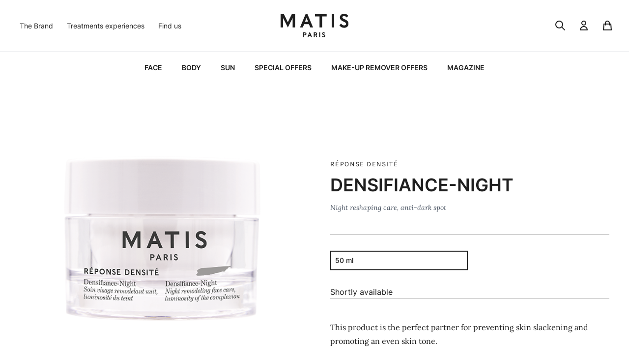

--- FILE ---
content_type: text/html; charset=UTF-8
request_url: https://www.matis-paris.com/en/products/densifiance-night/densifiance-night-50-ml
body_size: 7866
content:
<!DOCTYPE html>
<html lang="en">
    <head>
        <meta charset="UTF-8" />
        <meta name="viewport" content="width=device-width, initial-scale=1.0" />
        <link href="https://www.matis-paris.com/css/app.css?id=764185819f96ac3b9cf49f67518ffbf6" rel="stylesheet">
        <link rel="preload" href="https://www.matis-paris.com/css/fonts.css?id=b94dc0605cb0f99b6e9fb5798fb9a9e2" as="style" onload="this.onload=null;this.rel='stylesheet'">
        <noscript><link rel="stylesheet" href="https://www.matis-paris.com/css/fonts.css?id=b94dc0605cb0f99b6e9fb5798fb9a9e2"></noscript>
        <meta name="csrf-token" content="gjIFZmk2dEHQXeJ1YgsiQv4ylX36vr2BElfqEOkq">
        <link rel="icon" href="https://www.matis-paris.com/images/favicon.ico" />
        <title>DENSIFIANCE-NIGHT - Matis Paris</title>
            <meta name="description" content="At the heart of the formula, plant-based DensiDerm technology offers enhanced action on collagen and elastin by truly structuring the skin. Gentle proteolytic enzyme action coupled with efficientcitroflavonoids restores radiance to the complexion and visu">
            <link rel="alternate" href="https://www.matis-paris.com/fr/products/densifiance-night/densifiance-night-50-ml" hreflang="fr">
        <link rel="alternate" href="https://www.matis-paris.com/en/products/densifiance-night/densifiance-night-50-ml" hreflang="en">
                </head>
    <body class="antialiased">
                <div id="app">
                <div v-cloak>
                                        <header-matis
    :cart-initial-items-counter="0"
    :menu="[{&quot;name&quot;:&quot;Face&quot;,&quot;url&quot;:&quot;https:\/\/www.matis-paris.com\/en\/categories\/face&quot;,&quot;promoted&quot;:{&quot;visual&quot;:&quot;https:\/\/www.matis-paris.com\/storage\/4iyMFu9ninCz0pSSj7NcU6FEHM0ZdSGzSpWDMdp8.png&quot;,&quot;link&quot;:&quot;https:\/\/www.matis-paris.com\/fr\/answers\/caviar&quot;},&quot;categories&quot;:[{&quot;name&quot;:&quot;Cleansers &amp; toners&quot;,&quot;url&quot;:&quot;https:\/\/www.matis-paris.com\/en\/categories\/face\/cleansers-toners&quot;},{&quot;name&quot;:&quot;Serums&quot;,&quot;url&quot;:&quot;https:\/\/www.matis-paris.com\/en\/categories\/face\/serums&quot;},{&quot;name&quot;:&quot;Scrubs and peels&quot;,&quot;url&quot;:&quot;https:\/\/www.matis-paris.com\/en\/categories\/face\/scrubs-and-peels&quot;},{&quot;name&quot;:&quot;Face masks&quot;,&quot;url&quot;:&quot;https:\/\/www.matis-paris.com\/en\/categories\/face\/face-masks&quot;},{&quot;name&quot;:&quot;Eye contour&quot;,&quot;url&quot;:&quot;https:\/\/www.matis-paris.com\/en\/categories\/face\/eye-contour&quot;},{&quot;name&quot;:&quot;Daily creams&quot;,&quot;url&quot;:&quot;https:\/\/www.matis-paris.com\/en\/categories\/face\/daily-creams&quot;},{&quot;name&quot;:&quot;Make-up&quot;,&quot;url&quot;:&quot;https:\/\/www.matis-paris.com\/en\/categories\/face\/make-up&quot;},{&quot;name&quot;:&quot;Specific care&quot;,&quot;url&quot;:&quot;https:\/\/www.matis-paris.com\/en\/categories\/face\/specific-care&quot;}],&quot;answers&quot;:[{&quot;title&quot;:&quot;R\u00e9ponse Densit\u00e9&quot;,&quot;url&quot;:&quot;https:\/\/www.matis-paris.com\/en\/answers\/reponse-densite&quot;},{&quot;title&quot;:&quot;Pr\u00e9ventive&quot;,&quot;url&quot;:&quot;https:\/\/www.matis-paris.com\/en\/answers\/preventive&quot;},{&quot;title&quot;:&quot;R\u00e9ponse Fondamentale&quot;,&quot;url&quot;:&quot;https:\/\/www.matis-paris.com\/en\/answers\/reponse-fondamentale&quot;},{&quot;title&quot;:&quot;R\u00e9ponse Corrective&quot;,&quot;url&quot;:&quot;https:\/\/www.matis-paris.com\/en\/answers\/reponse-corrective&quot;},{&quot;title&quot;:&quot;D\u00e9licate&quot;,&quot;url&quot;:&quot;https:\/\/www.matis-paris.com\/en\/answers\/delicate&quot;},{&quot;title&quot;:&quot;Puret\u00e9&quot;,&quot;url&quot;:&quot;https:\/\/www.matis-paris.com\/en\/answers\/purete&quot;},{&quot;title&quot;:&quot;\u00c9clat&quot;,&quot;url&quot;:&quot;https:\/\/www.matis-paris.com\/en\/answers\/eclat&quot;},{&quot;title&quot;:&quot;Caviar&quot;,&quot;url&quot;:&quot;https:\/\/www.matis-paris.com\/en\/answers\/caviar&quot;},{&quot;title&quot;:&quot;Les signatures&quot;,&quot;url&quot;:&quot;https:\/\/www.matis-paris.com\/en\/answers\/les-signatures&quot;},{&quot;title&quot;:&quot;R\u00e9ponse Cosmake-up&quot;,&quot;url&quot;:&quot;https:\/\/www.matis-paris.com\/en\/answers\/reponse-cosmake-up&quot;},{&quot;title&quot;:&quot;INTENSIVE&quot;,&quot;url&quot;:&quot;https:\/\/www.matis-paris.com\/en\/answers\/intensive&quot;},{&quot;title&quot;:&quot;Regard&quot;,&quot;url&quot;:&quot;https:\/\/www.matis-paris.com\/en\/answers\/regard&quot;}],&quot;concerns&quot;:[]},{&quot;name&quot;:&quot;Body&quot;,&quot;url&quot;:&quot;https:\/\/www.matis-paris.com\/en\/categories\/body&quot;,&quot;promoted&quot;:{&quot;visual&quot;:null,&quot;link&quot;:&quot;&quot;},&quot;categories&quot;:[{&quot;name&quot;:&quot;Targeted cares&quot;,&quot;url&quot;:&quot;https:\/\/www.matis-paris.com\/en\/categories\/body\/targeted-cares&quot;},{&quot;name&quot;:&quot;Beauty oils&quot;,&quot;url&quot;:&quot;https:\/\/www.matis-paris.com\/en\/categories\/body\/beauty-oils&quot;},{&quot;name&quot;:&quot;The essentials&quot;,&quot;url&quot;:&quot;https:\/\/www.matis-paris.com\/en\/categories\/body\/the-essentials&quot;}],&quot;answers&quot;:[{&quot;title&quot;:&quot;R\u00e9ponse Body&quot;,&quot;url&quot;:&quot;https:\/\/www.matis-paris.com\/en\/answers\/reponse-body&quot;},{&quot;title&quot;:&quot;Caviar&quot;,&quot;url&quot;:&quot;https:\/\/www.matis-paris.com\/en\/answers\/caviar&quot;},{&quot;title&quot;:&quot;R\u00e9ponse Corrective&quot;,&quot;url&quot;:&quot;https:\/\/www.matis-paris.com\/en\/answers\/reponse-corrective&quot;}],&quot;concerns&quot;:[]},{&quot;name&quot;:&quot;Sun&quot;,&quot;url&quot;:&quot;https:\/\/www.matis-paris.com\/en\/categories\/sun&quot;,&quot;promoted&quot;:{&quot;visual&quot;:null,&quot;link&quot;:&quot;&quot;},&quot;categories&quot;:[{&quot;name&quot;:&quot;Sun protection&quot;,&quot;url&quot;:&quot;https:\/\/www.matis-paris.com\/en\/categories\/sun\/sun-protection&quot;}],&quot;answers&quot;:[],&quot;concerns&quot;:[]},{&quot;name&quot;:&quot;Special offers&quot;,&quot;url&quot;:&quot;https:\/\/www.matis-paris.com\/en\/categories\/special-offers&quot;,&quot;promoted&quot;:{&quot;visual&quot;:&quot;https:\/\/www.matis-paris.com\/storage\/eNnpT7lXDNr1uvOcVugocsvrDDF2AkzeXIcsszTw.png&quot;,&quot;link&quot;:&quot;https:\/\/www.matis-paris.com\/en\/products\/cashmere-sensation\/cashmere-sensation&quot;},&quot;categories&quot;:[],&quot;answers&quot;:[{&quot;title&quot;:&quot;\u00c9clat&quot;,&quot;url&quot;:&quot;https:\/\/www.matis-paris.com\/en\/answers\/eclat&quot;},{&quot;title&quot;:&quot;R\u00e9ponse Body&quot;,&quot;url&quot;:&quot;https:\/\/www.matis-paris.com\/en\/answers\/reponse-body&quot;},{&quot;title&quot;:&quot;D\u00e9licate&quot;,&quot;url&quot;:&quot;https:\/\/www.matis-paris.com\/en\/answers\/delicate&quot;},{&quot;title&quot;:&quot;R\u00e9ponse Corrective&quot;,&quot;url&quot;:&quot;https:\/\/www.matis-paris.com\/en\/answers\/reponse-corrective&quot;},{&quot;title&quot;:&quot;R\u00e9ponse Densit\u00e9&quot;,&quot;url&quot;:&quot;https:\/\/www.matis-paris.com\/en\/answers\/reponse-densite&quot;},{&quot;title&quot;:&quot;Pr\u00e9ventive&quot;,&quot;url&quot;:&quot;https:\/\/www.matis-paris.com\/en\/answers\/preventive&quot;},{&quot;title&quot;:&quot;R\u00e9ponse Cosmake-up&quot;,&quot;url&quot;:&quot;https:\/\/www.matis-paris.com\/en\/answers\/reponse-cosmake-up&quot;},{&quot;title&quot;:&quot;R\u00e9ponse Fondamentale&quot;,&quot;url&quot;:&quot;https:\/\/www.matis-paris.com\/en\/answers\/reponse-fondamentale&quot;},{&quot;title&quot;:&quot;Caviar&quot;,&quot;url&quot;:&quot;https:\/\/www.matis-paris.com\/en\/answers\/caviar&quot;},{&quot;title&quot;:&quot;R\u00e9ponse Homme&quot;,&quot;url&quot;:&quot;https:\/\/www.matis-paris.com\/en\/answers\/reponse-homme&quot;},{&quot;title&quot;:&quot;Puret\u00e9&quot;,&quot;url&quot;:&quot;https:\/\/www.matis-paris.com\/en\/answers\/purete&quot;},{&quot;title&quot;:&quot;Regard&quot;,&quot;url&quot;:&quot;https:\/\/www.matis-paris.com\/en\/answers\/regard&quot;}],&quot;concerns&quot;:[]},{&quot;name&quot;:&quot;MAKE-UP REMOVER OFFERS&quot;,&quot;url&quot;:&quot;https:\/\/www.matis-paris.com\/en\/categories\/make-up-remover-offers&quot;,&quot;promoted&quot;:{&quot;visual&quot;:null,&quot;link&quot;:&quot;&quot;},&quot;categories&quot;:[],&quot;answers&quot;:[{&quot;title&quot;:&quot;R\u00e9ponse Fondamentale&quot;,&quot;url&quot;:&quot;https:\/\/www.matis-paris.com\/en\/answers\/reponse-fondamentale&quot;}],&quot;concerns&quot;:[]},{&quot;name&quot;:&quot;Magazine&quot;,&quot;url&quot;:&quot;https:\/\/www.matis-paris.com\/en\/posts&quot;,&quot;journalEntries&quot;:[{&quot;name&quot;:&quot;Discover the new Hyaluronic-Age formulation&quot;,&quot;url&quot;:&quot;https:\/\/www.matis-paris.com\/en\/posts\/soins-de-la-peau\/discover-the-new-hyaluronic-age-formulation&quot;,&quot;category&quot;:&quot;Soins de la peau&quot;,&quot;imageUrl&quot;:&quot;https:\/\/www.matis-paris.com\/storage\/0UaxCWG9NTwDzrmvaxs3xDhJUEC76mk7bIULMxO7.png&quot;},{&quot;name&quot;:&quot;Solution Densit\u00e9 :  The secret to luminous results&quot;,&quot;url&quot;:&quot;https:\/\/www.matis-paris.com\/en\/posts\/soins-de-la-peau\/solution-densite-the-secret-to-luminous-results&quot;,&quot;category&quot;:&quot;Soins de la peau&quot;,&quot;imageUrl&quot;:&quot;https:\/\/www.matis-paris.com\/storage\/2rFOpCDaRuYokO0xqrZuY8H4Zt0H9RHzdBYg8hon.jpg&quot;},{&quot;name&quot;:&quot;The benefits of facial gymnastics&quot;,&quot;url&quot;:&quot;https:\/\/www.matis-paris.com\/en\/posts\/soins-de-la-peau\/the-benefits-of-facial-gymnastics&quot;,&quot;category&quot;:&quot;Soins de la peau&quot;,&quot;imageUrl&quot;:&quot;https:\/\/www.matis-paris.com\/storage\/e9nF1wiCy0Wswqa5gRRXpKLGcjhYGFlyjaRXvuuM.png&quot;}]}]"
    :secondary-menu="[{&quot;name&quot;:&quot;The Brand&quot;,&quot;url&quot;:&quot;https:\/\/www.matis-paris.com\/en\/pages\/brand&quot;},{&quot;name&quot;:&quot;Treatments experiences&quot;,&quot;url&quot;:&quot;https:\/\/www.matis-paris.com\/en\/pages\/treatments&quot;},{&quot;name&quot;:&quot;Find us&quot;,&quot;url&quot;:&quot;https:\/\/www.matis-paris.com\/en\/stores&quot;}]"
    user-account-url="https://www.matis-paris.com/en/account/profile"
    user-login-url="https://www.matis-paris.com/login"
    user-register-url="https://www.matis-paris.com/register"
    user-name=""
    :user-is-authenticated="false"
    locale="en"
>
    <template #logo>
        <a href="https://www.matis-paris.com/en" class="outline-none">
            <img src="https://www.matis-paris.com/images/logo_matis_dark.svg" alt="Matis Paris" class="text-primary h-8 md:h-12">
        </a>
    </template>
</header-matis>
            <div class="container py-12">
        <div class="grid auto-rows-min lg:grid-rows-none lg:grid-flow-col lg:grid-cols-2 gap-x-16">
            <div class="lg:row-span-2">
                <product-carousel :ref-id="6"
                                  :visuals="{&quot;6&quot;:[&quot;https:\/\/www.matis-paris.com\/storage\/gellOmcRlL1TgEL46UWpBNJJDu83r3KRV2RMT7tq.png&quot;,&quot;https:\/\/www.matis-paris.com\/storage\/8pJC6Zr7gzcTsLtn4zsxHOkKGkMysLeZ0nfu0pIS.png&quot;]}"></product-carousel>
                            </div>
            <div class="row-start-1 lg:border-b-2 lg:border-opacity-20 lg:border-primary pb-8 text-center lg:text-left flex flex-col justify-end">
                <div class="uppercase tracking-widest font-simple text-sm mb-3">Réponse Densité</div>
                <h1 class="text-4xl font-semibold mb-4">DENSIFIANCE-NIGHT</h1>
                <p class="font-serif text-sm italic text-gray-600 mb-3">Night reshaping care, anti-dark spot</p>
                <p class="font-serif text-2xl">
                                    </p>
            </div>
            <div class="flex flex-col divide-y-2 divide-opacity-20 divide-primary gap-y-8">
                <div class="pt-8">

                    <div class="grid grid-cols-1 sm:grid-cols-2 lg:grid-cols-1 xl:grid-cols-2 gap-2 mb-8">
                                                    <a href="https://www.matis-paris.com/en/products/densifiance-night/densifiance-night-50-ml"
                               class="flex items-center p-2 cursor-pointer border-2 transition-all border-primary ">



                                <div class="w-full">
                                    <h5 class="text-sm font-medium">
                                        <span>50&nbsp;ml</span>
                                                                                                                    </h5>
                                    <div class="flex w-full text-sm font-serif mb-0">
                                                                            </div>

                                </div>
                            </a>
                                            </div>
                                            Shortly available
                                    </div>

                <div class="pt-8">
                                        <div class="prose mb-8 whitespace-pre-line markdown">
                        <p>This product is the perfect partner for preventing skin slackening and
promoting an even skin tone. </p>
<p><em>Creamy texture
</em></p>
                    </div>
                </div>
            </div>
        </div>

                    <hr class="my-10 xl:my-16">
            <div class="grid grid-cols-1 xl:grid-cols-3 gap-8">
                <div class="flex flex-col">
                    <h4 class="font-semibold uppercase mb-4">Product details</h4>
                    <div class="prose whitespace-pre-line mb-6 markdown"><p>At the heart of the formula, plant-based DensiDerm technology offers enhanced action on collagen and elastin by truly structuring the skin. Gentle proteolytic enzyme action coupled with efficientcitroflavonoids restores radiance to the complexion and visually reduces skin discoloration. </p>
<p>Skin is plumper 91%</p>
<p>Complexion is brighter 82%</p>
<p>*Results expressed as % of satisfaction of 22 women applying once a day for 28 days</p>
<p><strong>Application advice</strong> : Use in addition to Densifiance for an advanced 24-hour redensifying effect. Apply gently to the fa ce, neck and décolleté every evening after Densifiance-Serum.</p>
<p><strong>Period after opening</strong> : 12 Months.</p>
<p>Made in France.</p></div>
                                    </div>
                <div>
                                            <h4 class="font-semibold uppercase mb-4">What it is</h4>
                        <div class="prose whitespace-pre-line markdown"><p>DensiDerm + Proteolytic enzyme</p></div>
                                    </div>
                <div>
                                            <h4 class="font-semibold uppercase mb-4">Ingredients</h4>
                        <Disclose>
                            <template #label>
                                <p class="prose">See the INCI list</p>
                            </template>
                            <template #panel>
                                <div class="prose whitespace-pre-line markdown uppercase text-xs"><p>INGREDIENTS : AQUA (WATER), CAPRYLIC/CAPRIC TRIGLYCERIDE, VITIS VINIFERA (GRAPE) SEED OIL, GLYCERIN, BUTYROSPERMUM PARKII (SHEA) BUTTER, PROPANEDIOL, GLYCERYL STEARATE, PEG-100 - STEARATE, PENTAERYTHRITYL DISTEARATE, CETEARYL ALCOHOL, AMMONIUM ACRYLOYLDIMETHYLTAURATE/VP COPOLYMER, PARFUM (FRAGRANCE), PEUCEDANUM GRAVEOLENS (DILL) EXTRACT, CITRUS AURANTIUM AMARA (BITTER ORANGE) FRUIT EXTRACT, CITRUS PARADISI (GRAPEFRUIT) FRUIT EXTRACT, HELIANTHUS ANNUUS (SUNFLOWER) SEED OIL, HYDROLYZED SOY FLOUR, BACILLUS FERMENT, LECITHIN, COCO-GLUCOSIDE, GLUCONOLACTONE, XANTHAN GUM, CALCIUM GLUCONATE, SODIUM ASCORBATE, CETYL ALCOHOL, PENTYLENE GLYCOL, GLYCERYL UNDECYLENATE, SODIUM CITRATE, DIMETHICONE, PPG-26-BUTETH-26, PROPYLENE GLYCOL, SODIUM BENZOATE, TOCOPHEROL, PEG-40 HYDROGENATED CASTOR OIL, BUTYLENE GLYCOL, SODIUM HYDROXIDE, POTASSIUM SORBATE, SODIUM SULFITE.</p></div>
                            </template>
                        </Disclose>
                                    </div>
            </div>
        
        <hr class="my-20">

        
        <div class="grid grid-cols-1 sm:grid-cols-2 lg:grid-cols-4 gap-6 md:gap-8 lg:gap-10">
    <div class="lg:text-center flex items-center flex-row lg:flex-col">
        <svg class="h-8 w-8 sm:h-12 sm:w-12 lg:h-16 lg:w-16 lg:mx-auto lg:mb-12" fill="none" viewBox="0 0 24 24" stroke="currentColor">
            <path d="M9 17a2 2 0 11-4 0 2 2 0 014 0zM19 17a2 2 0 11-4 0 2 2 0 014 0z" />
            <path stroke-linecap="round" stroke-linejoin="round" stroke-width="2" d="M13 16V6a1 1 0 00-1-1H4a1 1 0 00-1 1v10a1 1 0 001 1h1m8-1a1 1 0 01-1 1H9m4-1V8a1 1 0 011-1h2.586a1 1 0 01.707.293l3.414 3.414a1 1 0 01.293.707V16a1 1 0 01-1 1h-1m-6-1a1 1 0 001 1h1M5 17a2 2 0 104 0m-4 0a2 2 0 114 0m6 0a2 2 0 104 0m-4 0a2 2 0 114 0" />
        </svg>
        <div class="font-simple uppercase px-4 sm:px-8 lg:px-12 w-full max-w-xs">FREE DELIVERY WITH ORDERS OVER 60€ *</div>
    </div>
    <div class="lg:text-center flex items-center flex-row lg:flex-col">
        <svg class="h-8 w-8 sm:h-12 sm:w-12 lg:h-16 lg:w-16 lg:mx-auto lg:mb-12" fill="none" viewBox="0 0 24 24" stroke="currentColor">
            <path stroke-linecap="round" stroke-linejoin="round" stroke-width="2" d="M7 7h.01M7 3h5c.512 0 1.024.195 1.414.586l7 7a2 2 0 010 2.828l-7 7a2 2 0 01-2.828 0l-7-7A1.994 1.994 0 013 12V7a4 4 0 014-4z" />
        </svg>
        <div class="font-simple uppercase px-4 sm:px-8 lg:px-12 w-full max-w-xs">FREE SAMPLES WITH ALL ORDERS</div>
    </div>
    <div class="lg:text-center flex items-center flex-row lg:flex-col">
        <svg class="h-8 w-8 sm:h-12 sm:w-12 lg:h-16 lg:w-16 lg:mx-auto lg:mb-12" fill="none" viewBox="0 0 24 24" stroke="currentColor">
            <path stroke-linecap="round" stroke-linejoin="round" stroke-width="2" d="M9 12l2 2 4-4m5.618-4.016A11.955 11.955 0 0112 2.944a11.955 11.955 0 01-8.618 3.04A12.02 12.02 0 003 9c0 5.591 3.824 10.29 9 11.622 5.176-1.332 9-6.03 9-11.622 0-1.042-.133-2.052-.382-3.016z" />
        </svg>
        <div class="font-simple uppercase px-4 sm:px-8 lg:px-12 w-full max-w-xs">SECURE PAYMENT</div>
    </div>
    <a href="https://www.matis-paris.com/en/contact" class="lg:text-center flex items-center flex-row lg:flex-col">
        <svg class="h-8 w-8 sm:h-12 sm:w-12 lg:h-16 lg:w-16 lg:mx-auto lg:mb-12" fill="none" viewBox="0 0 24 24" stroke="currentColor">
            <path stroke-linecap="round" stroke-linejoin="round" stroke-width="2" d="M17 8h2a2 2 0 012 2v6a2 2 0 01-2 2h-2v4l-4-4H9a1.994 1.994 0 01-1.414-.586m0 0L11 14h4a2 2 0 002-2V6a2 2 0 00-2-2H5a2 2 0 00-2 2v6a2 2 0 002 2h2v4l.586-.586z" />
        </svg>
        <div class="font-simple uppercase px-4 sm:px-8 lg:px-12 w-full max-w-xs">CONTACT US</div>
    </a>
</div>
<p class="text-xs mt-8 text-center">* Only in Metropolitan France.</p>
    </div>
        <footer class="bg-primary" aria-labelledby="footer-heading">
    <h2 id="footer-heading" class="sr-only">Footer</h2>
    <div class="container mx-auto py-12 px-4 sm:px-6 lg:py-16 lg:px-8">
        <div class="w-full pb-8 flex flex-wrap lg:space-x-10 justify-start lg:justify-between">
            <div class="lg:w-1/3 xl:w-1/2 text-gray-300 text-xs prose lg:mr-auto mb-12 lg:mb-0">
                <a href="https://www.matis-paris.com/en" class="inline-block">
                    <img src="https://www.matis-paris.com/images/logo_matis_light.svg" alt="Matis Paris" class="block h-8 md:h-14">
                </a>
                                    <p>
                        Since 1936, MATIS has built its success on its French art of skincare, its unique personalized treatments and its experience in the institute.
                    </p>
                                    <p>
                        Our integrated laboratory develops products with innovative and often exclusive active ingredients that are effective and respectful of the skin and the planet. Our customized treatment protocols are developed to offer a true experience of well-being and immediate professional results.
                    </p>
                                    <p>
                        Always attentive to women&#039;s needs, MATIS offers each woman a treatment... a ritual... a Réponse.
                    </p>
                            </div>
            <div class="w-full md:w-auto flex flex-col sm:flex-row justify-between md:space-x-10">
                <div class="w-full md:w-1/3 py-6 md:py-0 border-t md:border-t-0 border-gray-500">
                    <h3 class="text-sm font-semibold text-gray-100 tracking-wider uppercase">
                        About
                    </h3>
                    <ul class="mt-4 space-y-4 text-sm">
                        <li>
                            <a href="https://www.matis-paris.com/en/pages/brand" class="text-gray-200 hover:text-white">
                                The Brand
                            </a>
                        </li>
                        <li>
                            <a href="https://www.matis-paris.com/en/pages/matis-world" class="text-gray-200 hover:text-white">
                                Matis Worldwide
                            </a>
                        </li>
                        <li>
                            <a href="https://www.matis-paris.com/en/stores" class="text-gray-200 hover:text-white">
                                Our beauty centers
                            </a>
                        </li>
                        <li>
                            <a href="https://www.matis-paris.com/en/posts" class="text-gray-200 hover:text-white">
                                Magazine
                            </a>
                        </li>
                        <li>
                            <a href="https://www.matis-paris.com/en/contact" class="text-gray-200 hover:text-white">
                                Contact
                            </a>
                        </li>
                    </ul>
                </div>
                <div class="w-full md:w-1/3 py-6 md:py-0 border-t md:border-t-0 border-gray-500" >
                    <h3 class="text-sm font-semibold text-gray-100 tracking-wider uppercase">
                        Categories
                    </h3>
                    <ul class="mt-4 space-y-4 text-sm">
                                                    <li>
                                <a href="https://www.matis-paris.com/en/categories/face" class="text-gray-200 hover:text-white">
                                    Face
                                </a>
                            </li>
                                                    <li>
                                <a href="https://www.matis-paris.com/en/categories/body" class="text-gray-200 hover:text-white">
                                    Body
                                </a>
                            </li>
                                                    <li>
                                <a href="https://www.matis-paris.com/en/categories/sun" class="text-gray-200 hover:text-white">
                                    Sun
                                </a>
                            </li>
                                                    <li>
                                <a href="https://www.matis-paris.com/en/categories/special-offers" class="text-gray-200 hover:text-white">
                                    Special offers
                                </a>
                            </li>
                                                    <li>
                                <a href="https://www.matis-paris.com/en/categories/make-up-remover-offers" class="text-gray-200 hover:text-white">
                                    MAKE-UP REMOVER OFFERS
                                </a>
                            </li>
                                                <li>
                            <a href="https://www.matis-paris.com/en/pages/treatments" class="text-gray-200 hover:text-white">
                                Treatments experiences
                            </a>
                        </li>
                    </ul>
                </div>
                <div class="w-full md:w-1/3 py-6 md:py-0 border-t md:border-t-0 border-gray-500" >
                    <h3 class="text-sm font-semibold text-gray-100 tracking-wider uppercase">
                        Support
                    </h3>
                    <ul class="mt-4 space-y-4 text-sm">
                        <li>
                            <a href="https://www.matis-paris.com/en/pages/return-and-refund" class="text-gray-200 hover:text-white">
                                Returns
                            </a>
                        </li>
                        <li>
                            <a href="https://www.matis-paris.com/en/pages/faq" class="text-gray-200 hover:text-white">
                                FAQ
                            </a>
                        </li>
                                                    <li>
                                <a href="https://www.matis-paris.com/en/pages/faq#expedition-et-livraison" class="text-gray-200 hover:text-white">
                                    Shipping
                                </a>
                            </li>
                                                    <li>
                                <a href="https://www.matis-paris.com/en/pages/faq#mon-compte" class="text-gray-200 hover:text-white">
                                    My account
                                </a>
                            </li>
                                            </ul>
                </div>
            </div>
        </div>
        <div class="border-t border-gray-700 pt-8 lg:flex lg:items-center lg:justify-between xl:mt-0">
            <div class="flex flex-wrap items-center">
                <div class="flex-1 flex items-center space-x-2">
                    <span class="text-gray-100 text-sm">Follow Matis</span>
                    <a href="https://www.youtube.com/channel/UCndQBsegIbLFVKXxivm6o9A" class="p-2 text-gray-100 hover:text-gray-300">
                        <span class="sr-only">Youtube</span>
                        <svg class="h-5 w-5" fill="currentColor" viewBox="0 0 576 512">
                            <path fill-rule="evenodd"  d="M549.655 124.083c-6.281-23.65-24.787-42.276-48.284-48.597C458.781 64 288 64 288 64S117.22 64 74.629 75.486c-23.497 6.322-42.003 24.947-48.284 48.597-11.412 42.867-11.412 132.305-11.412 132.305s0 89.438 11.412 132.305c6.281 23.65 24.787 41.5 48.284 47.821C117.22 448 288 448 288 448s170.78 0 213.371-11.486c23.497-6.321 42.003-24.171 48.284-47.821 11.412-42.867 11.412-132.305 11.412-132.305s0-89.438-11.412-132.305zm-317.51 213.508V175.185l142.739 81.205-142.739 81.201z" clip-rule="evenodd"/>
                        </svg>
                    </a>
                    <a href="https://www.facebook.com/matis.france/" class="p-2 text-gray-100 hover:text-gray-300">
                        <span class="sr-only">Facebook</span>
                        <svg class="h-5 w-5" fill="currentColor" viewBox="0 0 24 24" aria-hidden="true">
                            <path fill-rule="evenodd" d="M22 12c0-5.523-4.477-10-10-10S2 6.477 2 12c0 4.991 3.657 9.128 8.438 9.878v-6.987h-2.54V12h2.54V9.797c0-2.506 1.492-3.89 3.777-3.89 1.094 0 2.238.195 2.238.195v2.46h-1.26c-1.243 0-1.63.771-1.63 1.562V12h2.773l-.443 2.89h-2.33v6.988C18.343 21.128 22 16.991 22 12z" clip-rule="evenodd" />
                        </svg>
                    </a>
                    <a href="https://www.instagram.com/matis_paris/" class="p-2 text-gray-100 hover:text-gray-300">
                        <span class="sr-only">Instagram</span>
                        <svg class="h-5 w-5" fill="currentColor" viewBox="0 0 24 24" aria-hidden="true">
                            <path fill-rule="evenodd" d="M12.315 2c2.43 0 2.784.013 3.808.06 1.064.049 1.791.218 2.427.465a4.902 4.902 0 011.772 1.153 4.902 4.902 0 011.153 1.772c.247.636.416 1.363.465 2.427.048 1.067.06 1.407.06 4.123v.08c0 2.643-.012 2.987-.06 4.043-.049 1.064-.218 1.791-.465 2.427a4.902 4.902 0 01-1.153 1.772 4.902 4.902 0 01-1.772 1.153c-.636.247-1.363.416-2.427.465-1.067.048-1.407.06-4.123.06h-.08c-2.643 0-2.987-.012-4.043-.06-1.064-.049-1.791-.218-2.427-.465a4.902 4.902 0 01-1.772-1.153 4.902 4.902 0 01-1.153-1.772c-.247-.636-.416-1.363-.465-2.427-.047-1.024-.06-1.379-.06-3.808v-.63c0-2.43.013-2.784.06-3.808.049-1.064.218-1.791.465-2.427a4.902 4.902 0 011.153-1.772A4.902 4.902 0 015.45 2.525c.636-.247 1.363-.416 2.427-.465C8.901 2.013 9.256 2 11.685 2h.63zm-.081 1.802h-.468c-2.456 0-2.784.011-3.807.058-.975.045-1.504.207-1.857.344-.467.182-.8.398-1.15.748-.35.35-.566.683-.748 1.15-.137.353-.3.882-.344 1.857-.047 1.023-.058 1.351-.058 3.807v.468c0 2.456.011 2.784.058 3.807.045.975.207 1.504.344 1.857.182.466.399.8.748 1.15.35.35.683.566 1.15.748.353.137.882.3 1.857.344 1.054.048 1.37.058 4.041.058h.08c2.597 0 2.917-.01 3.96-.058.976-.045 1.505-.207 1.858-.344.466-.182.8-.398 1.15-.748.35-.35.566-.683.748-1.15.137-.353.3-.882.344-1.857.048-1.055.058-1.37.058-4.041v-.08c0-2.597-.01-2.917-.058-3.96-.045-.976-.207-1.505-.344-1.858a3.097 3.097 0 00-.748-1.15 3.098 3.098 0 00-1.15-.748c-.353-.137-.882-.3-1.857-.344-1.023-.047-1.351-.058-3.807-.058zM12 6.865a5.135 5.135 0 110 10.27 5.135 5.135 0 010-10.27zm0 1.802a3.333 3.333 0 100 6.666 3.333 3.333 0 000-6.666zm5.338-3.205a1.2 1.2 0 110 2.4 1.2 1.2 0 010-2.4z" clip-rule="evenodd" />
                        </svg>
                    </a>
                </div>
                <div class="border-l border-white ml-4 px-2">
                                            <a class="uppercase text-xs text-white px-2" href="https://www.matis-paris.com/fr">
                            fr
                        </a>
                                            <a class="uppercase text-xs text-white px-2" href="https://www.matis-paris.com/en">
                            en
                        </a>
                                    </div>
            </div>
            <div class="mt-4 sm:flex items-center sm:max-w-md lg:mt-0">
                <h3 class="text-sm text-gray-100 tracking-wider">
                    Sign up to our newsletter
                </h3>
                <div class="mt-3 rounded-md sm:mt-0 sm:ml-3 sm:flex-shrink-0">
                    <a href="https://www.matis-paris.com/en/newsletter/subscribe" class="btn btn-secondary-outlined">
                        Sign up
                    </a>
                </div>
            </div>
        </div>
        <div class="mt-8 border-t border-gray-700 pt-8 flex flex-col xl:flex-row md:items-center justify-between space-y-4 xl:space-y-0">
            <div class="text-sm text-gray-300 xl:order-2">
                            </div>
            <p class="mt-8 text-sm text-gray-300 md:mt-0 xl:order-1">
                &copy; All rights reserved &copy; 2026 Matis
                <span class="mx-1"> | </span>
                <a href="https://www.matis-paris.com/en/pages/privacy-policy">Privacy policy</a>
                <span class="mx-1"> | </span>
                <a href="https://www.matis-paris.com/en/pages/legal-notice">Legal notice</a>
                                <span class="mx-1"> | </span>
                <a target="_blank" rel="noopener" href="https://www.matis-paris.com/storage">Terms &amp; Conditions</a>
                            </p>
        </div>
    </div>

    <modal :open="openModalNewsletter" @update:open="openModalNewsletter = $event" :padding="false">
        <tabs v-model="activeTab">
            <tab title="Inscription">
                <form method="post" action="https://www.matis-paris.com/en/newsletter/subscribe">
                    <input type="hidden" name="_method" value="POST">                    <input type="hidden" name="_token" value="gjIFZmk2dEHQXeJ1YgsiQv4ylX36vr2BElfqEOkq">
                    <div class="mt-4">
                        <label class="block font-medium text-sm text-gray-700" for="email">
    Email
</label>
                        <input  class="border-primary focus:ring focus:ring-cream focus:ring-opacity-50 block mt-1 w-full" id="email" type="email" name="email" required="required">
                    </div>

                    <div class="mt-4">
                        <input type="hidden" name="gdpr" value="0">

<div class="relative flex items-start">
    <div class="flex items-center h-5">
        <input id="gdpr" aria-describedby="gdpr-description" name="gdpr"
               type="checkbox" class="focus:text-primary h-4 w-4 text-primary border-gray-300 outline-none focus:ring-1 focus:ring-primary"
               value="1"
                 required
            />
    </div>
    <div class="ml-2 text-sm">
        <label for="gdpr" class="font-medium ">
            I authorize MATIS PARIS to use this email address to send me its news.
        </label>
            </div>
</div>
                    </div>

                    <button type="submit" class="btn btn-primary mt-4">
    Subscribe
</button>
                </form>
            </tab>
            <tab title="Désinscription">
                <form method="post" action="https://www.matis-paris.com/en/newsletter/unsubscribe">
                    <input type="hidden" name="_method" value="POST">                    <input type="hidden" name="_token" value="gjIFZmk2dEHQXeJ1YgsiQv4ylX36vr2BElfqEOkq">
                    <div class="mt-4">
                        <label class="block font-medium text-sm text-gray-700" for="email">
    Email
</label>
                        <input  class="border-primary focus:ring focus:ring-cream focus:ring-opacity-50 block mt-1 w-full" id="email" type="email" name="email" required="required">
                    </div>

                    <button type="submit" class="btn btn-primary mt-4">
    Unsubscribe
</button>
                </form>
            </tab>
        </tabs>
    </modal>
</footer>
    </div>
        </div>
                                    <script type="text/javascript" src="https://www.matis-paris.com/js/manifest.js?id=f5291e8e900bf066635eef4dfbe2c608"></script>
            <script type="text/javascript" src="https://www.matis-paris.com/js/vendor.js?id=65ec79e50a837a5806ff7c23b92dabd4"></script>
            <script type="text/javascript" src="https://www.matis-paris.com/js/app.js?id=20d01d6f983e1fb9beb472f8020648d0"></script>
                        <script id="Cookiebot" src="https://consent.cookiebot.com/uc.js" data-cbid="a81952f2-ca3a-4c23-9e77-2cc52495dde8" data-blockingmode="auto" type="text/javascript"></script>
        <!-- Google tag (gtag.js) -->
        <script async src="https://www.googletagmanager.com/gtag/js?id=G-NZX5RQVGQL"></script>
        <script>
            window.dataLayer = window.dataLayer || [];
            function gtag(){dataLayer.push(arguments);}
            gtag('js', new Date());
            gtag('config', 'G-NZX5RQVGQL');
        </script>
    </body>
</html>


--- FILE ---
content_type: text/css
request_url: https://www.matis-paris.com/css/fonts.css?id=b94dc0605cb0f99b6e9fb5798fb9a9e2
body_size: 593
content:
@font-face{font-family:Inter;font-style:normal;font-weight:400;src:local(""),url(/fonts/inter-v3-latin-regular.woff2?351b7924dd5e53fb9e5ec938459741d2) format("woff2"),url(/fonts/inter-v3-latin-regular.woff?10194357ec5e44ae17772744e97560e7) format("woff")}@font-face{font-family:Inter;font-style:normal;font-weight:500;src:local(""),url(/fonts/inter-v3-latin-500.woff2?961de2d8bd72625924742279dc7842ec) format("woff2"),url(/fonts/inter-v3-latin-500.woff?142e8dc60437fe712928d332dc50ae0d) format("woff")}@font-face{font-family:Inter;font-style:normal;font-weight:600;src:local(""),url(/fonts/inter-v3-latin-600.woff2?89ece7ce11454e65f3c808fbd73c40bb) format("woff2"),url(/fonts/inter-v3-latin-600.woff?5a87f7c487cd10f7fccce062881c2283) format("woff")}@font-face{font-family:Inter;font-style:normal;font-weight:700;src:local(""),url(/fonts/inter-v3-latin-700.woff2?74134d65fd573cb1629c4299feba8633) format("woff2"),url(/fonts/inter-v3-latin-700.woff?9bbc3125d4caf98e62a22180e01483a3) format("woff")}@font-face{font-family:Karla;font-style:normal;font-weight:400;src:local(""),url(/fonts/karla-v15-latin-regular.woff2?a946e76d66781d88a8d96afb8a90ad89) format("woff2"),url(/fonts/karla-v15-latin-regular.woff?8c4a24db9f86e78f72ff4e5bd6d834ef) format("woff")}@font-face{font-family:Karla;font-style:normal;font-weight:600;src:local(""),url(/fonts/karla-v15-latin-600.woff2?0f81723feda9938c7a5e0d41716a055c) format("woff2"),url(/fonts/karla-v15-latin-600.woff?10dcfcd5afeff7a406aa48a18a337c6d) format("woff")}@font-face{font-family:Karla;font-style:normal;font-weight:700;src:local(""),url(/fonts/karla-v15-latin-700.woff2?1abcd2f27b4531ac7905216c94506dc0) format("woff2"),url(/fonts/karla-v15-latin-700.woff?1064f117c0b27943d683d1c91b384f0e) format("woff")}@font-face{font-family:Lora;font-style:normal;font-weight:400;src:local(""),url(/fonts/lora-v17-latin-regular.woff2?e474f95132cc4c8c4e615b52cd4725f0) format("woff2"),url(/fonts/lora-v17-latin-regular.woff?aa596b4b41a74f91af990035bc4d3e56) format("woff")}@font-face{font-family:Lora;font-style:normal;font-weight:700;src:local(""),url(/fonts/lora-v17-latin-700.woff2?838e6a466b960d27951a9ccc07267bd0) format("woff2"),url(/fonts/lora-v17-latin-700.woff?26c8233565bf6263ae96b2ea24eafc42) format("woff")}@font-face{font-family:Lora;font-style:italic;font-weight:400;src:local(""),url(/fonts/lora-v17-latin-italic.woff2?f2560fe2349427012817f99ef394e5e8) format("woff2"),url(/fonts/lora-v17-latin-italic.woff?441af96c5daa0268f7d69c69fb749b5b) format("woff")}


--- FILE ---
content_type: image/svg+xml
request_url: https://www.matis-paris.com/images/logo_matis_light.svg
body_size: 1749
content:
<?xml version="1.0" encoding="UTF-8"?>
<svg viewBox="0 0 133 46" version="1.1" xmlns="http://www.w3.org/2000/svg" fill="#F3F3F3" xmlns:xlink="http://www.w3.org/1999/xlink">
    <title>logo_matis</title>
    <g id="Symbols" stroke="none" stroke-width="1" fill="none" fill-rule="evenodd">
        <g id="Elements/Header/Desktop" transform="translate(-654.000000, -33.000000)" fill="#F3F3F3">
            <path fill-rule="evenodd" d="M783.214459,40.310598 L786.398791,37.3331294 C784.712686,34.6201996 782.015238,33 778.45675,33 C773.209758,33 770.175729,36.2034121 770.175729,40.3491933 C770.175729,44.6437274 773.735017,46.8299918 777.482183,48.4124001 C781.866535,50.2585432 782.204715,51.6921988 782.204715,52.9722771 C782.204715,54.5554895 780.816817,55.8355678 778.418375,55.8355678 C775.721727,55.8355678 773.886119,54.1036026 772.348718,52.2936426 L769.090035,55.4600675 C771.225448,58.6240801 774.334628,60.5088185 778.418375,60.5088185 C783.814869,60.5088185 787,56.9299061 787,52.5195861 C787,48.9768568 785.463398,46.415092 780.478636,44.2296317 C776.135058,42.3465014 775.046165,41.5552972 775.046165,39.9342936 C775.046165,38.5030502 776.135058,37.3717247 778.231296,37.3717247 C780.705689,37.3717247 782.204715,38.9549372 783.214459,40.310598 L783.214459,40.310598 Z M753.975853,59.9443619 L758.995792,59.9443619 L758.995792,33.5652607 L753.975853,33.5652607 L753.975853,59.9443619 Z M735.192855,38.3888724 L744.117458,38.3888724 L744.117458,33.5660648 L721.245915,33.5660648 L721.245915,38.3888724 L730.169718,38.3888724 L730.169718,59.9443619 L735.192855,59.9443619 L735.192855,38.3888724 Z M722.133339,69.4122778 L718.986583,69.4122778 L718.986583,78.7997867 L720.773422,78.7997867 L720.773422,75.1517244 L722.413157,75.1517244 L723.973743,78.7997867 L725.867713,78.7997867 L724.0401,74.5478683 C724.826789,74.1989023 725.493556,73.5154434 725.493556,72.2144593 C725.493556,70.3908301 724.319918,69.4122778 722.133339,69.4122778 L722.133339,69.4122778 Z M722.013417,70.9946862 C723.066333,70.9946862 723.613178,71.3701865 723.613178,72.2144593 C723.613178,72.9525949 723.253411,73.4350364 721.94626,73.4350364 L720.773422,73.4350364 L720.773422,70.9946862 L722.013417,70.9946862 Z M712.206987,59.9443619 L717.640258,59.9443619 L706.549862,33.5660648 L703.027351,33.5660648 L691.937755,59.9443619 L697.371025,59.9443619 L700.142825,53.3493856 L709.435188,53.3493856 L712.206987,59.9443619 Z M707.860211,48.6761349 L701.716202,48.6761349 L704.789406,40.9900365 L707.860211,48.6761349 Z M677.604666,59.9443619 L682.40155,59.9443619 L682.40155,33.5652607 L676.030488,33.5652607 L668.199576,49.5429216 L660.369462,33.5652607 L654,33.5652607 L654,59.9443619 L658.796084,59.9443619 L658.796084,41.2907584 L668.199576,59.7546015 L677.604666,41.2907584 L677.604666,59.9443619 Z M700.959094,69.4122778 L697.905078,69.4122778 L697.905078,78.7997867 L699.691917,78.7997867 L699.691917,75.2321313 L700.959094,75.2321313 C703.399109,75.2321313 704.59913,74.1860372 704.59913,72.3222045 C704.59913,70.4583719 703.399109,69.4122778 700.959094,69.4122778 L700.959094,69.4122778 Z M700.879146,71.0750931 C702.039193,71.0750931 702.705959,71.4232551 702.705959,72.3222045 C702.705959,73.2203499 702.051984,73.569316 700.879146,73.569316 L699.691917,73.569316 L699.691917,71.0750931 L700.879146,71.0750931 Z M710.399362,69.4122778 L706.452326,78.7997867 L708.386269,78.7997867 L709.372828,76.4527085 L712.67948,76.4527085 L713.66604,78.7997867 L715.599184,78.7997867 L711.652947,69.4122778 L710.399362,69.4122778 Z M709.932465,74.7898932 L711.026154,72.0536454 L712.119844,74.7898932 L709.932465,74.7898932 Z M729.653254,78.7997867 L731.440093,78.7997867 L731.440093,69.4122778 L729.653254,69.4122778 L729.653254,78.7997867 Z M736.120253,76.0772081 L734.960206,77.2037092 C735.720512,78.3302103 736.827793,79 738.280449,79 C740.200802,79 741.333666,77.7263542 741.333666,76.1576151 C741.333666,74.8968344 740.787621,73.9850198 739.013573,73.2074848 C737.466578,72.536087 737.080429,72.2554668 737.080429,71.678145 C737.080429,71.1691692 737.466578,70.7663305 738.213293,70.7663305 C739.094321,70.7663305 739.626775,71.329179 739.987341,71.8124246 L741.121004,70.7534654 C740.520594,69.7877781 739.560418,69.2104564 738.294041,69.2104564 C736.427253,69.2104564 735.347155,70.3506266 735.347155,71.8260938 C735.347155,73.3546295 736.613532,74.1321645 737.947066,74.6958171 C739.507652,75.3527417 739.626775,75.8625216 739.626775,76.3184289 C739.626775,76.8812774 739.134295,77.3379888 738.280449,77.3379888 C737.320273,77.3379888 736.667097,76.7204636 736.120253,76.0772081 L736.120253,76.0772081 Z" clip-rule="evenodd"></path>
        </g>
    </g>
</svg>


--- FILE ---
content_type: application/x-javascript; charset=utf-8
request_url: https://consent.cookiebot.com/a81952f2-ca3a-4c23-9e77-2cc52495dde8/cc.js?renew=false&referer=www.matis-paris.com&dnt=false&init=false
body_size: 213
content:
if(console){var cookiedomainwarning='Error: The domain WWW.MATIS-PARIS.COM is not authorized to show the cookie banner for domain group ID a81952f2-ca3a-4c23-9e77-2cc52495dde8. Please add it to the domain group in the Cookiebot Manager to authorize the domain.';if(typeof console.warn === 'function'){console.warn(cookiedomainwarning)}else{console.log(cookiedomainwarning)}};

--- FILE ---
content_type: application/javascript; charset=utf-8
request_url: https://www.matis-paris.com/js/app.js?id=20d01d6f983e1fb9beb472f8020648d0
body_size: 136657
content:
/*! For license information please see app.js.LICENSE.txt */
(self.webpackChunk=self.webpackChunk||[]).push([[847,913],{4470:(e,t,n)=>{"use strict";n.d(t,{wE:()=>Qn});var r=n(33);const o=Symbol(""),s=Symbol(""),i=Symbol(""),a=Symbol(""),l=Symbol(""),c=Symbol(""),u=Symbol(""),d=Symbol(""),p=Symbol(""),f=Symbol(""),h=Symbol(""),m=Symbol(""),v=Symbol(""),g=Symbol(""),y=Symbol(""),b=Symbol(""),w=Symbol(""),E=Symbol(""),S=Symbol(""),x=Symbol(""),T=Symbol(""),C=Symbol(""),k=Symbol(""),_=Symbol(""),A=Symbol(""),N=Symbol(""),O=Symbol(""),P=Symbol(""),D=Symbol(""),I=Symbol(""),M=Symbol(""),B=Symbol(""),L=Symbol(""),V=Symbol(""),$=Symbol(""),R=Symbol(""),j=Symbol(""),F=Symbol(""),H=Symbol(""),z={[o]:"Fragment",[s]:"Teleport",[i]:"Suspense",[a]:"KeepAlive",[l]:"BaseTransition",[c]:"openBlock",[u]:"createBlock",[d]:"createElementBlock",[p]:"createVNode",[f]:"createElementVNode",[h]:"createCommentVNode",[m]:"createTextVNode",[v]:"createStaticVNode",[g]:"resolveComponent",[y]:"resolveDynamicComponent",[b]:"resolveDirective",[w]:"resolveFilter",[E]:"withDirectives",[S]:"renderList",[x]:"renderSlot",[T]:"createSlots",[C]:"toDisplayString",[k]:"mergeProps",[_]:"normalizeClass",[A]:"normalizeStyle",[N]:"normalizeProps",[O]:"guardReactiveProps",[P]:"toHandlers",[D]:"camelize",[I]:"capitalize",[M]:"toHandlerKey",[B]:"setBlockTracking",[L]:"pushScopeId",[V]:"popScopeId",[$]:"withCtx",[R]:"unref",[j]:"isRef",[F]:"withMemo",[H]:"isMemoSame"};const G={start:{line:1,column:1,offset:0},end:{line:1,column:1,offset:0},source:""};function U(e,t,n,r,o,s,i,a=!1,l=!1,u=!1,d=G){return e&&(a?(e.helper(c),e.helper(te(e.inSSR,u))):e.helper(ee(e.inSSR,u)),i&&e.helper(E)),{type:13,tag:t,props:n,children:r,patchFlag:o,dynamicProps:s,directives:i,isBlock:a,disableTracking:l,isComponent:u,loc:d}}function q(e,t=G){return{type:17,loc:t,elements:e}}function W(e,t=G){return{type:15,loc:t,properties:e}}function X(e,t){return{type:16,loc:G,key:(0,r.Kg)(e)?K(e,!0):e,value:t}}function K(e,t=!1,n=G,r=0){return{type:4,loc:n,content:e,isStatic:t,constType:t?3:r}}function Y(e,t=G){return{type:8,loc:t,children:e}}function Z(e,t=[],n=G){return{type:14,loc:n,callee:e,arguments:t}}function Q(e,t=void 0,n=!1,r=!1,o=G){return{type:18,params:e,returns:t,newline:n,isSlot:r,loc:o}}function J(e,t,n,r=!0){return{type:19,test:e,consequent:t,alternate:n,newline:r,loc:G}}function ee(e,t){return e||t?p:f}function te(e,t){return e||t?u:d}function ne(e,{helper:t,removeHelper:n,inSSR:r}){e.isBlock||(e.isBlock=!0,n(ee(r,e.isComponent)),t(c),t(te(r,e.isComponent)))}const re=new Uint8Array([123,123]),oe=new Uint8Array([125,125]);function se(e){return e>=97&&e<=122||e>=65&&e<=90}function ie(e){return 32===e||10===e||9===e||12===e||13===e}function ae(e){return 47===e||62===e||ie(e)}function le(e){const t=new Uint8Array(e.length);for(let n=0;n<e.length;n++)t[n]=e.charCodeAt(n);return t}const ce={Cdata:new Uint8Array([67,68,65,84,65,91]),CdataEnd:new Uint8Array([93,93,62]),CommentEnd:new Uint8Array([45,45,62]),ScriptEnd:new Uint8Array([60,47,115,99,114,105,112,116]),StyleEnd:new Uint8Array([60,47,115,116,121,108,101]),TitleEnd:new Uint8Array([60,47,116,105,116,108,101]),TextareaEnd:new Uint8Array([60,47,116,101,120,116,97,114,101,97])};function ue(e,{compatConfig:t}){const n=t&&t[e];return"MODE"===e?n||3:n}function de(e,t){const n=ue("MODE",t),r=ue(e,t);return 3===n?!0===r:!1!==r}function pe(e,t,n,...r){return de(e,t)}function fe(e){throw e}function he(e){}function me(e,t,n,r){const o=new SyntaxError(String(`https://vuejs.org/error-reference/#compiler-${e}`));return o.code=e,o.loc=t,o}const ve=e=>4===e.type&&e.isStatic;function ge(e){switch(e){case"Teleport":case"teleport":return s;case"Suspense":case"suspense":return i;case"KeepAlive":case"keep-alive":return a;case"BaseTransition":case"base-transition":return l}}const ye=/^\d|[^\$\w\xA0-\uFFFF]/,be=e=>!ye.test(e),we=/[A-Za-z_$\xA0-\uFFFF]/,Ee=/[\.\?\w$\xA0-\uFFFF]/,Se=/\s+[.[]\s*|\s*[.[]\s+/g,xe=e=>4===e.type?e.content:e.loc.source,Te=e=>{const t=xe(e).trim().replace(Se,(e=>e.trim()));let n=0,r=[],o=0,s=0,i=null;for(let e=0;e<t.length;e++){const a=t.charAt(e);switch(n){case 0:if("["===a)r.push(n),n=1,o++;else if("("===a)r.push(n),n=2,s++;else if(!(0===e?we:Ee).test(a))return!1;break;case 1:"'"===a||'"'===a||"`"===a?(r.push(n),n=3,i=a):"["===a?o++:"]"===a&&(--o||(n=r.pop()));break;case 2:if("'"===a||'"'===a||"`"===a)r.push(n),n=3,i=a;else if("("===a)s++;else if(")"===a){if(e===t.length-1)return!1;--s||(n=r.pop())}break;case 3:a===i&&(n=r.pop(),i=null)}}return!o&&!s},Ce=/^\s*(async\s*)?(\([^)]*?\)|[\w$_]+)\s*(:[^=]+)?=>|^\s*(async\s+)?function(?:\s+[\w$]+)?\s*\(/,ke=e=>Ce.test(xe(e));function _e(e,t,n=!1){for(let o=0;o<e.props.length;o++){const s=e.props[o];if(7===s.type&&(n||s.exp)&&((0,r.Kg)(t)?s.name===t:t.test(s.name)))return s}}function Ae(e,t,n=!1,r=!1){for(let o=0;o<e.props.length;o++){const s=e.props[o];if(6===s.type){if(n)continue;if(s.name===t&&(s.value||r))return s}else if("bind"===s.name&&(s.exp||r)&&Ne(s.arg,t))return s}}function Ne(e,t){return!(!e||!ve(e)||e.content!==t)}function Oe(e){return 5===e.type||2===e.type}function Pe(e){return 7===e.type&&"slot"===e.name}function De(e){return 1===e.type&&3===e.tagType}function Ie(e){return 1===e.type&&2===e.tagType}const Me=new Set([N,O]);function Be(e,t=[]){if(e&&!(0,r.Kg)(e)&&14===e.type){const n=e.callee;if(!(0,r.Kg)(n)&&Me.has(n))return Be(e.arguments[0],t.concat(e))}return[e,t]}function Le(e,t,n){let o,s,i=13===e.type?e.props:e.arguments[2],a=[];if(i&&!(0,r.Kg)(i)&&14===i.type){const e=Be(i);i=e[0],a=e[1],s=a[a.length-1]}if(null==i||(0,r.Kg)(i))o=W([t]);else if(14===i.type){const e=i.arguments[0];(0,r.Kg)(e)||15!==e.type?i.callee===P?o=Z(n.helper(k),[W([t]),i]):i.arguments.unshift(W([t])):Ve(t,e)||e.properties.unshift(t),!o&&(o=i)}else 15===i.type?(Ve(t,i)||i.properties.unshift(t),o=i):(o=Z(n.helper(k),[W([t]),i]),s&&s.callee===O&&(s=a[a.length-2]));13===e.type?s?s.arguments[0]=o:e.props=o:s?s.arguments[0]=o:e.arguments[2]=o}function Ve(e,t){let n=!1;if(4===e.key.type){const r=e.key.content;n=t.properties.some((e=>4===e.key.type&&e.key.content===r))}return n}function $e(e,t){return`_${t}_${e.replace(/[^\w]/g,((t,n)=>"-"===t?"_":e.charCodeAt(n).toString()))}`}const Re=/([\s\S]*?)\s+(?:in|of)\s+(\S[\s\S]*)/,je={parseMode:"base",ns:0,delimiters:["{{","}}"],getNamespace:()=>0,isVoidTag:r.NO,isPreTag:r.NO,isIgnoreNewlineTag:r.NO,isCustomElement:r.NO,onError:fe,onWarn:he,comments:!1,prefixIdentifiers:!1};let Fe=je,He=null,ze="",Ge=null,Ue=null,qe="",We=-1,Xe=-1,Ke=0,Ye=!1,Ze=null;const Qe=[],Je=new class{constructor(e,t){this.stack=e,this.cbs=t,this.state=1,this.buffer="",this.sectionStart=0,this.index=0,this.entityStart=0,this.baseState=1,this.inRCDATA=!1,this.inXML=!1,this.inVPre=!1,this.newlines=[],this.mode=0,this.delimiterOpen=re,this.delimiterClose=oe,this.delimiterIndex=-1,this.currentSequence=void 0,this.sequenceIndex=0}get inSFCRoot(){return 2===this.mode&&0===this.stack.length}reset(){this.state=1,this.mode=0,this.buffer="",this.sectionStart=0,this.index=0,this.baseState=1,this.inRCDATA=!1,this.currentSequence=void 0,this.newlines.length=0,this.delimiterOpen=re,this.delimiterClose=oe}getPos(e){let t=1,n=e+1;for(let r=this.newlines.length-1;r>=0;r--){const o=this.newlines[r];if(e>o){t=r+2,n=e-o;break}}return{column:n,line:t,offset:e}}peek(){return this.buffer.charCodeAt(this.index+1)}stateText(e){60===e?(this.index>this.sectionStart&&this.cbs.ontext(this.sectionStart,this.index),this.state=5,this.sectionStart=this.index):this.inVPre||e!==this.delimiterOpen[0]||(this.state=2,this.delimiterIndex=0,this.stateInterpolationOpen(e))}stateInterpolationOpen(e){if(e===this.delimiterOpen[this.delimiterIndex])if(this.delimiterIndex===this.delimiterOpen.length-1){const e=this.index+1-this.delimiterOpen.length;e>this.sectionStart&&this.cbs.ontext(this.sectionStart,e),this.state=3,this.sectionStart=e}else this.delimiterIndex++;else this.inRCDATA?(this.state=32,this.stateInRCDATA(e)):(this.state=1,this.stateText(e))}stateInterpolation(e){e===this.delimiterClose[0]&&(this.state=4,this.delimiterIndex=0,this.stateInterpolationClose(e))}stateInterpolationClose(e){e===this.delimiterClose[this.delimiterIndex]?this.delimiterIndex===this.delimiterClose.length-1?(this.cbs.oninterpolation(this.sectionStart,this.index+1),this.inRCDATA?this.state=32:this.state=1,this.sectionStart=this.index+1):this.delimiterIndex++:(this.state=3,this.stateInterpolation(e))}stateSpecialStartSequence(e){const t=this.sequenceIndex===this.currentSequence.length;if(t?ae(e):(32|e)===this.currentSequence[this.sequenceIndex]){if(!t)return void this.sequenceIndex++}else this.inRCDATA=!1;this.sequenceIndex=0,this.state=6,this.stateInTagName(e)}stateInRCDATA(e){if(this.sequenceIndex===this.currentSequence.length){if(62===e||ie(e)){const t=this.index-this.currentSequence.length;if(this.sectionStart<t){const e=this.index;this.index=t,this.cbs.ontext(this.sectionStart,t),this.index=e}return this.sectionStart=t+2,this.stateInClosingTagName(e),void(this.inRCDATA=!1)}this.sequenceIndex=0}(32|e)===this.currentSequence[this.sequenceIndex]?this.sequenceIndex+=1:0===this.sequenceIndex?this.currentSequence===ce.TitleEnd||this.currentSequence===ce.TextareaEnd&&!this.inSFCRoot?this.inVPre||e!==this.delimiterOpen[0]||(this.state=2,this.delimiterIndex=0,this.stateInterpolationOpen(e)):this.fastForwardTo(60)&&(this.sequenceIndex=1):this.sequenceIndex=Number(60===e)}stateCDATASequence(e){e===ce.Cdata[this.sequenceIndex]?++this.sequenceIndex===ce.Cdata.length&&(this.state=28,this.currentSequence=ce.CdataEnd,this.sequenceIndex=0,this.sectionStart=this.index+1):(this.sequenceIndex=0,this.state=23,this.stateInDeclaration(e))}fastForwardTo(e){for(;++this.index<this.buffer.length;){const t=this.buffer.charCodeAt(this.index);if(10===t&&this.newlines.push(this.index),t===e)return!0}return this.index=this.buffer.length-1,!1}stateInCommentLike(e){e===this.currentSequence[this.sequenceIndex]?++this.sequenceIndex===this.currentSequence.length&&(this.currentSequence===ce.CdataEnd?this.cbs.oncdata(this.sectionStart,this.index-2):this.cbs.oncomment(this.sectionStart,this.index-2),this.sequenceIndex=0,this.sectionStart=this.index+1,this.state=1):0===this.sequenceIndex?this.fastForwardTo(this.currentSequence[0])&&(this.sequenceIndex=1):e!==this.currentSequence[this.sequenceIndex-1]&&(this.sequenceIndex=0)}startSpecial(e,t){this.enterRCDATA(e,t),this.state=31}enterRCDATA(e,t){this.inRCDATA=!0,this.currentSequence=e,this.sequenceIndex=t}stateBeforeTagName(e){33===e?(this.state=22,this.sectionStart=this.index+1):63===e?(this.state=24,this.sectionStart=this.index+1):se(e)?(this.sectionStart=this.index,0===this.mode?this.state=6:this.inSFCRoot?this.state=34:this.inXML?this.state=6:this.state=116===e?30:115===e?29:6):47===e?this.state=8:(this.state=1,this.stateText(e))}stateInTagName(e){ae(e)&&this.handleTagName(e)}stateInSFCRootTagName(e){if(ae(e)){const t=this.buffer.slice(this.sectionStart,this.index);"template"!==t&&this.enterRCDATA(le("</"+t),0),this.handleTagName(e)}}handleTagName(e){this.cbs.onopentagname(this.sectionStart,this.index),this.sectionStart=-1,this.state=11,this.stateBeforeAttrName(e)}stateBeforeClosingTagName(e){ie(e)||(62===e?(this.state=1,this.sectionStart=this.index+1):(this.state=se(e)?9:27,this.sectionStart=this.index))}stateInClosingTagName(e){(62===e||ie(e))&&(this.cbs.onclosetag(this.sectionStart,this.index),this.sectionStart=-1,this.state=10,this.stateAfterClosingTagName(e))}stateAfterClosingTagName(e){62===e&&(this.state=1,this.sectionStart=this.index+1)}stateBeforeAttrName(e){62===e?(this.cbs.onopentagend(this.index),this.inRCDATA?this.state=32:this.state=1,this.sectionStart=this.index+1):47===e?this.state=7:60===e&&47===this.peek()?(this.cbs.onopentagend(this.index),this.state=5,this.sectionStart=this.index):ie(e)||this.handleAttrStart(e)}handleAttrStart(e){118===e&&45===this.peek()?(this.state=13,this.sectionStart=this.index):46===e||58===e||64===e||35===e?(this.cbs.ondirname(this.index,this.index+1),this.state=14,this.sectionStart=this.index+1):(this.state=12,this.sectionStart=this.index)}stateInSelfClosingTag(e){62===e?(this.cbs.onselfclosingtag(this.index),this.state=1,this.sectionStart=this.index+1,this.inRCDATA=!1):ie(e)||(this.state=11,this.stateBeforeAttrName(e))}stateInAttrName(e){(61===e||ae(e))&&(this.cbs.onattribname(this.sectionStart,this.index),this.handleAttrNameEnd(e))}stateInDirName(e){61===e||ae(e)?(this.cbs.ondirname(this.sectionStart,this.index),this.handleAttrNameEnd(e)):58===e?(this.cbs.ondirname(this.sectionStart,this.index),this.state=14,this.sectionStart=this.index+1):46===e&&(this.cbs.ondirname(this.sectionStart,this.index),this.state=16,this.sectionStart=this.index+1)}stateInDirArg(e){61===e||ae(e)?(this.cbs.ondirarg(this.sectionStart,this.index),this.handleAttrNameEnd(e)):91===e?this.state=15:46===e&&(this.cbs.ondirarg(this.sectionStart,this.index),this.state=16,this.sectionStart=this.index+1)}stateInDynamicDirArg(e){93===e?this.state=14:(61===e||ae(e))&&(this.cbs.ondirarg(this.sectionStart,this.index+1),this.handleAttrNameEnd(e))}stateInDirModifier(e){61===e||ae(e)?(this.cbs.ondirmodifier(this.sectionStart,this.index),this.handleAttrNameEnd(e)):46===e&&(this.cbs.ondirmodifier(this.sectionStart,this.index),this.sectionStart=this.index+1)}handleAttrNameEnd(e){this.sectionStart=this.index,this.state=17,this.cbs.onattribnameend(this.index),this.stateAfterAttrName(e)}stateAfterAttrName(e){61===e?this.state=18:47===e||62===e?(this.cbs.onattribend(0,this.sectionStart),this.sectionStart=-1,this.state=11,this.stateBeforeAttrName(e)):ie(e)||(this.cbs.onattribend(0,this.sectionStart),this.handleAttrStart(e))}stateBeforeAttrValue(e){34===e?(this.state=19,this.sectionStart=this.index+1):39===e?(this.state=20,this.sectionStart=this.index+1):ie(e)||(this.sectionStart=this.index,this.state=21,this.stateInAttrValueNoQuotes(e))}handleInAttrValue(e,t){(e===t||this.fastForwardTo(t))&&(this.cbs.onattribdata(this.sectionStart,this.index),this.sectionStart=-1,this.cbs.onattribend(34===t?3:2,this.index+1),this.state=11)}stateInAttrValueDoubleQuotes(e){this.handleInAttrValue(e,34)}stateInAttrValueSingleQuotes(e){this.handleInAttrValue(e,39)}stateInAttrValueNoQuotes(e){ie(e)||62===e?(this.cbs.onattribdata(this.sectionStart,this.index),this.sectionStart=-1,this.cbs.onattribend(1,this.index),this.state=11,this.stateBeforeAttrName(e)):39!==e&&60!==e&&61!==e&&96!==e||this.cbs.onerr(18,this.index)}stateBeforeDeclaration(e){91===e?(this.state=26,this.sequenceIndex=0):this.state=45===e?25:23}stateInDeclaration(e){(62===e||this.fastForwardTo(62))&&(this.state=1,this.sectionStart=this.index+1)}stateInProcessingInstruction(e){(62===e||this.fastForwardTo(62))&&(this.cbs.onprocessinginstruction(this.sectionStart,this.index),this.state=1,this.sectionStart=this.index+1)}stateBeforeComment(e){45===e?(this.state=28,this.currentSequence=ce.CommentEnd,this.sequenceIndex=2,this.sectionStart=this.index+1):this.state=23}stateInSpecialComment(e){(62===e||this.fastForwardTo(62))&&(this.cbs.oncomment(this.sectionStart,this.index),this.state=1,this.sectionStart=this.index+1)}stateBeforeSpecialS(e){e===ce.ScriptEnd[3]?this.startSpecial(ce.ScriptEnd,4):e===ce.StyleEnd[3]?this.startSpecial(ce.StyleEnd,4):(this.state=6,this.stateInTagName(e))}stateBeforeSpecialT(e){e===ce.TitleEnd[3]?this.startSpecial(ce.TitleEnd,4):e===ce.TextareaEnd[3]?this.startSpecial(ce.TextareaEnd,4):(this.state=6,this.stateInTagName(e))}startEntity(){}stateInEntity(){}parse(e){for(this.buffer=e;this.index<this.buffer.length;){const e=this.buffer.charCodeAt(this.index);switch(10===e&&this.newlines.push(this.index),this.state){case 1:this.stateText(e);break;case 2:this.stateInterpolationOpen(e);break;case 3:this.stateInterpolation(e);break;case 4:this.stateInterpolationClose(e);break;case 31:this.stateSpecialStartSequence(e);break;case 32:this.stateInRCDATA(e);break;case 26:this.stateCDATASequence(e);break;case 19:this.stateInAttrValueDoubleQuotes(e);break;case 12:this.stateInAttrName(e);break;case 13:this.stateInDirName(e);break;case 14:this.stateInDirArg(e);break;case 15:this.stateInDynamicDirArg(e);break;case 16:this.stateInDirModifier(e);break;case 28:this.stateInCommentLike(e);break;case 27:this.stateInSpecialComment(e);break;case 11:this.stateBeforeAttrName(e);break;case 6:this.stateInTagName(e);break;case 34:this.stateInSFCRootTagName(e);break;case 9:this.stateInClosingTagName(e);break;case 5:this.stateBeforeTagName(e);break;case 17:this.stateAfterAttrName(e);break;case 20:this.stateInAttrValueSingleQuotes(e);break;case 18:this.stateBeforeAttrValue(e);break;case 8:this.stateBeforeClosingTagName(e);break;case 10:this.stateAfterClosingTagName(e);break;case 29:this.stateBeforeSpecialS(e);break;case 30:this.stateBeforeSpecialT(e);break;case 21:this.stateInAttrValueNoQuotes(e);break;case 7:this.stateInSelfClosingTag(e);break;case 23:this.stateInDeclaration(e);break;case 22:this.stateBeforeDeclaration(e);break;case 25:this.stateBeforeComment(e);break;case 24:this.stateInProcessingInstruction(e);break;case 33:this.stateInEntity()}this.index++}this.cleanup(),this.finish()}cleanup(){this.sectionStart!==this.index&&(1===this.state||32===this.state&&0===this.sequenceIndex?(this.cbs.ontext(this.sectionStart,this.index),this.sectionStart=this.index):19!==this.state&&20!==this.state&&21!==this.state||(this.cbs.onattribdata(this.sectionStart,this.index),this.sectionStart=this.index))}finish(){this.handleTrailingData(),this.cbs.onend()}handleTrailingData(){const e=this.buffer.length;this.sectionStart>=e||(28===this.state?this.currentSequence===ce.CdataEnd?this.cbs.oncdata(this.sectionStart,e):this.cbs.oncomment(this.sectionStart,e):6===this.state||11===this.state||18===this.state||17===this.state||12===this.state||13===this.state||14===this.state||15===this.state||16===this.state||20===this.state||19===this.state||21===this.state||9===this.state||this.cbs.ontext(this.sectionStart,e))}emitCodePoint(e,t){}}(Qe,{onerr:wt,ontext(e,t){ot(nt(e,t),e,t)},ontextentity(e,t,n){ot(e,t,n)},oninterpolation(e,t){if(Ye)return ot(nt(e,t),e,t);let n=e+Je.delimiterOpen.length,r=t-Je.delimiterClose.length;for(;ie(ze.charCodeAt(n));)n++;for(;ie(ze.charCodeAt(r-1));)r--;let o=nt(n,r);o.includes("&")&&(o=Fe.decodeEntities(o,!1)),ht({type:5,content:bt(o,!1,mt(n,r)),loc:mt(e,t)})},onopentagname(e,t){const n=nt(e,t);Ge={type:1,tag:n,ns:Fe.getNamespace(n,Qe[0],Fe.ns),tagType:0,props:[],children:[],loc:mt(e-1,t),codegenNode:void 0}},onopentagend(e){rt(e)},onclosetag(e,t){const n=nt(e,t);if(!Fe.isVoidTag(n)){let r=!1;for(let e=0;e<Qe.length;e++){if(Qe[e].tag.toLowerCase()===n.toLowerCase()){r=!0,e>0&&wt(24,Qe[0].loc.start.offset);for(let n=0;n<=e;n++){st(Qe.shift(),t,n<e)}break}}r||wt(23,it(e,60))}},onselfclosingtag(e){const t=Ge.tag;Ge.isSelfClosing=!0,rt(e),Qe[0]&&Qe[0].tag===t&&st(Qe.shift(),e)},onattribname(e,t){Ue={type:6,name:nt(e,t),nameLoc:mt(e,t),value:void 0,loc:mt(e)}},ondirname(e,t){const n=nt(e,t),r="."===n||":"===n?"bind":"@"===n?"on":"#"===n?"slot":n.slice(2);if(Ye||""!==r||wt(26,e),Ye||""===r)Ue={type:6,name:n,nameLoc:mt(e,t),value:void 0,loc:mt(e)};else if(Ue={type:7,name:r,rawName:n,exp:void 0,arg:void 0,modifiers:"."===n?[K("prop")]:[],loc:mt(e)},"pre"===r){Ye=Je.inVPre=!0,Ze=Ge;const e=Ge.props;for(let t=0;t<e.length;t++)7===e[t].type&&(e[t]=yt(e[t]))}},ondirarg(e,t){if(e===t)return;const n=nt(e,t);if(Ye)Ue.name+=n,gt(Ue.nameLoc,t);else{const r="["!==n[0];Ue.arg=bt(r?n:n.slice(1,-1),r,mt(e,t),r?3:0)}},ondirmodifier(e,t){const n=nt(e,t);if(Ye)Ue.name+="."+n,gt(Ue.nameLoc,t);else if("slot"===Ue.name){const e=Ue.arg;e&&(e.content+="."+n,gt(e.loc,t))}else{const r=K(n,!0,mt(e,t));Ue.modifiers.push(r)}},onattribdata(e,t){qe+=nt(e,t),We<0&&(We=e),Xe=t},onattribentity(e,t,n){qe+=e,We<0&&(We=t),Xe=n},onattribnameend(e){const t=Ue.loc.start.offset,n=nt(t,e);7===Ue.type&&(Ue.rawName=n),Ge.props.some((e=>(7===e.type?e.rawName:e.name)===n))&&wt(2,t)},onattribend(e,t){if(Ge&&Ue){if(gt(Ue.loc,t),0!==e)if(qe.includes("&")&&(qe=Fe.decodeEntities(qe,!0)),6===Ue.type)"class"===Ue.name&&(qe=ft(qe).trim()),1!==e||qe||wt(13,t),Ue.value={type:2,content:qe,loc:1===e?mt(We,Xe):mt(We-1,Xe+1)},Je.inSFCRoot&&"template"===Ge.tag&&"lang"===Ue.name&&qe&&"html"!==qe&&Je.enterRCDATA(le("</template"),0);else{let e=0;Ue.exp=bt(qe,!1,mt(We,Xe),0,e),"for"===Ue.name&&(Ue.forParseResult=function(e){const t=e.loc,n=e.content,r=n.match(Re);if(!r)return;const[,o,s]=r,i=(e,n,r=!1)=>{const o=t.start.offset+n;return bt(e,!1,mt(o,o+e.length),0,r?1:0)},a={source:i(s.trim(),n.indexOf(s,o.length)),value:void 0,key:void 0,index:void 0,finalized:!1};let l=o.trim().replace(tt,"").trim();const c=o.indexOf(l),u=l.match(et);if(u){l=l.replace(et,"").trim();const e=u[1].trim();let t;if(e&&(t=n.indexOf(e,c+l.length),a.key=i(e,t,!0)),u[2]){const r=u[2].trim();r&&(a.index=i(r,n.indexOf(r,a.key?t+e.length:c+l.length),!0))}}l&&(a.value=i(l,c,!0));return a}(Ue.exp));let t=-1;"bind"===Ue.name&&(t=Ue.modifiers.findIndex((e=>"sync"===e.content)))>-1&&pe("COMPILER_V_BIND_SYNC",Fe,Ue.loc,Ue.rawName)&&(Ue.name="model",Ue.modifiers.splice(t,1))}7===Ue.type&&"pre"===Ue.name||Ge.props.push(Ue)}qe="",We=Xe=-1},oncomment(e,t){Fe.comments&&ht({type:3,content:nt(e,t),loc:mt(e-4,t+3)})},onend(){const e=ze.length;for(let t=0;t<Qe.length;t++)st(Qe[t],e-1),wt(24,Qe[t].loc.start.offset)},oncdata(e,t){0!==Qe[0].ns?ot(nt(e,t),e,t):wt(1,e-9)},onprocessinginstruction(e){0===(Qe[0]?Qe[0].ns:Fe.ns)&&wt(21,e-1)}}),et=/,([^,\}\]]*)(?:,([^,\}\]]*))?$/,tt=/^\(|\)$/g;function nt(e,t){return ze.slice(e,t)}function rt(e){Je.inSFCRoot&&(Ge.innerLoc=mt(e+1,e+1)),ht(Ge);const{tag:t,ns:n}=Ge;0===n&&Fe.isPreTag(t)&&Ke++,Fe.isVoidTag(t)?st(Ge,e):(Qe.unshift(Ge),1!==n&&2!==n||(Je.inXML=!0)),Ge=null}function ot(e,t,n){{const t=Qe[0]&&Qe[0].tag;"script"!==t&&"style"!==t&&e.includes("&")&&(e=Fe.decodeEntities(e,!1))}const r=Qe[0]||He,o=r.children[r.children.length-1];o&&2===o.type?(o.content+=e,gt(o.loc,n)):r.children.push({type:2,content:e,loc:mt(t,n)})}function st(e,t,n=!1){gt(e.loc,n?it(t,60):function(e,t){let n=e;for(;ze.charCodeAt(n)!==t&&n<ze.length-1;)n++;return n}(t,62)+1),Je.inSFCRoot&&(e.children.length?e.innerLoc.end=(0,r.X$)({},e.children[e.children.length-1].loc.end):e.innerLoc.end=(0,r.X$)({},e.innerLoc.start),e.innerLoc.source=nt(e.innerLoc.start.offset,e.innerLoc.end.offset));const{tag:o,ns:s,children:i}=e;if(Ye||("slot"===o?e.tagType=2:lt(e)?e.tagType=3:function({tag:e,props:t}){if(Fe.isCustomElement(e))return!1;if("component"===e||(n=e.charCodeAt(0),n>64&&n<91)||ge(e)||Fe.isBuiltInComponent&&Fe.isBuiltInComponent(e)||Fe.isNativeTag&&!Fe.isNativeTag(e))return!0;var n;for(let e=0;e<t.length;e++){const n=t[e];if(6===n.type){if("is"===n.name&&n.value){if(n.value.content.startsWith("vue:"))return!0;if(pe("COMPILER_IS_ON_ELEMENT",Fe,n.loc))return!0}}else if("bind"===n.name&&Ne(n.arg,"is")&&pe("COMPILER_IS_ON_ELEMENT",Fe,n.loc))return!0}return!1}(e)&&(e.tagType=1)),Je.inRCDATA||(e.children=ut(i)),0===s&&Fe.isIgnoreNewlineTag(o)){const e=i[0];e&&2===e.type&&(e.content=e.content.replace(/^\r?\n/,""))}0===s&&Fe.isPreTag(o)&&Ke--,Ze===e&&(Ye=Je.inVPre=!1,Ze=null),Je.inXML&&0===(Qe[0]?Qe[0].ns:Fe.ns)&&(Je.inXML=!1);{const t=e.props;if(!Je.inSFCRoot&&de("COMPILER_NATIVE_TEMPLATE",Fe)&&"template"===e.tag&&!lt(e)){const t=Qe[0]||He,n=t.children.indexOf(e);t.children.splice(n,1,...e.children)}const n=t.find((e=>6===e.type&&"inline-template"===e.name));n&&pe("COMPILER_INLINE_TEMPLATE",Fe,n.loc)&&e.children.length&&(n.value={type:2,content:nt(e.children[0].loc.start.offset,e.children[e.children.length-1].loc.end.offset),loc:n.loc})}}function it(e,t){let n=e;for(;ze.charCodeAt(n)!==t&&n>=0;)n--;return n}const at=new Set(["if","else","else-if","for","slot"]);function lt({tag:e,props:t}){if("template"===e)for(let e=0;e<t.length;e++)if(7===t[e].type&&at.has(t[e].name))return!0;return!1}const ct=/\r\n/g;function ut(e,t){const n="preserve"!==Fe.whitespace;let r=!1;for(let t=0;t<e.length;t++){const o=e[t];if(2===o.type)if(Ke)o.content=o.content.replace(ct,"\n");else if(dt(o.content)){const s=e[t-1]&&e[t-1].type,i=e[t+1]&&e[t+1].type;!s||!i||n&&(3===s&&(3===i||1===i)||1===s&&(3===i||1===i&&pt(o.content)))?(r=!0,e[t]=null):o.content=" "}else n&&(o.content=ft(o.content))}return r?e.filter(Boolean):e}function dt(e){for(let t=0;t<e.length;t++)if(!ie(e.charCodeAt(t)))return!1;return!0}function pt(e){for(let t=0;t<e.length;t++){const n=e.charCodeAt(t);if(10===n||13===n)return!0}return!1}function ft(e){let t="",n=!1;for(let r=0;r<e.length;r++)ie(e.charCodeAt(r))?n||(t+=" ",n=!0):(t+=e[r],n=!1);return t}function ht(e){(Qe[0]||He).children.push(e)}function mt(e,t){return{start:Je.getPos(e),end:null==t?t:Je.getPos(t),source:null==t?t:nt(e,t)}}function vt(e){return mt(e.start.offset,e.end.offset)}function gt(e,t){e.end=Je.getPos(t),e.source=nt(e.start.offset,t)}function yt(e){const t={type:6,name:e.rawName,nameLoc:mt(e.loc.start.offset,e.loc.start.offset+e.rawName.length),value:void 0,loc:e.loc};if(e.exp){const n=e.exp.loc;n.end.offset<e.loc.end.offset&&(n.start.offset--,n.start.column--,n.end.offset++,n.end.column++),t.value={type:2,content:e.exp.content,loc:n}}return t}function bt(e,t=!1,n,r=0,o=0){return K(e,t,n,r)}function wt(e,t,n){Fe.onError(me(e,mt(t,t)))}function Et(e,t){if(Je.reset(),Ge=null,Ue=null,qe="",We=-1,Xe=-1,Qe.length=0,ze=e,Fe=(0,r.X$)({},je),t){let e;for(e in t)null!=t[e]&&(Fe[e]=t[e])}Je.mode="html"===Fe.parseMode?1:"sfc"===Fe.parseMode?2:0,Je.inXML=1===Fe.ns||2===Fe.ns;const n=t&&t.delimiters;n&&(Je.delimiterOpen=le(n[0]),Je.delimiterClose=le(n[1]));const o=He=function(e,t=""){return{type:0,source:t,children:e,helpers:new Set,components:[],directives:[],hoists:[],imports:[],cached:[],temps:0,codegenNode:void 0,loc:G}}([],e);return Je.parse(ze),o.loc=mt(0,e.length),o.children=ut(o.children),He=null,o}function St(e,t){Tt(e,void 0,t,xt(e,e.children[0]))}function xt(e,t){const{children:n}=e;return 1===n.length&&1===t.type&&!Ie(t)}function Tt(e,t,n,o=!1,s=!1){const{children:i}=e,a=[];for(let t=0;t<i.length;t++){const r=i[t];if(1===r.type&&0===r.tagType){const e=o?0:Ct(r,n);if(e>0){if(e>=2){r.codegenNode.patchFlag=-1,a.push(r);continue}}else{const e=r.codegenNode;if(13===e.type){const t=e.patchFlag;if((void 0===t||512===t||1===t)&&At(r,n)>=2){const t=Nt(r);t&&(e.props=n.hoist(t))}e.dynamicProps&&(e.dynamicProps=n.hoist(e.dynamicProps))}}}else if(12===r.type){if((o?0:Ct(r,n))>=2){a.push(r);continue}}if(1===r.type){const t=1===r.tagType;t&&n.scopes.vSlot++,Tt(r,e,n,!1,s),t&&n.scopes.vSlot--}else if(11===r.type)Tt(r,e,n,1===r.children.length,!0);else if(9===r.type)for(let t=0;t<r.branches.length;t++)Tt(r.branches[t],e,n,1===r.branches[t].children.length,s)}let l=!1;if(a.length===i.length&&1===e.type)if(0===e.tagType&&e.codegenNode&&13===e.codegenNode.type&&(0,r.cy)(e.codegenNode.children))e.codegenNode.children=c(q(e.codegenNode.children)),l=!0;else if(1===e.tagType&&e.codegenNode&&13===e.codegenNode.type&&e.codegenNode.children&&!(0,r.cy)(e.codegenNode.children)&&15===e.codegenNode.children.type){const t=u(e.codegenNode,"default");t&&(t.returns=c(q(t.returns)),l=!0)}else if(3===e.tagType&&t&&1===t.type&&1===t.tagType&&t.codegenNode&&13===t.codegenNode.type&&t.codegenNode.children&&!(0,r.cy)(t.codegenNode.children)&&15===t.codegenNode.children.type){const n=_e(e,"slot",!0),r=n&&n.arg&&u(t.codegenNode,n.arg);r&&(r.returns=c(q(r.returns)),l=!0)}if(!l)for(const e of a)e.codegenNode=n.cache(e.codegenNode);function c(e){const t=n.cache(e);return s&&n.hmr&&(t.needArraySpread=!0),t}function u(e,t){if(e.children&&!(0,r.cy)(e.children)&&15===e.children.type){const n=e.children.properties.find((e=>e.key===t||e.key.content===t));return n&&n.value}}a.length&&n.transformHoist&&n.transformHoist(i,n,e)}function Ct(e,t){const{constantCache:n}=t;switch(e.type){case 1:if(0!==e.tagType)return 0;const o=n.get(e);if(void 0!==o)return o;const s=e.codegenNode;if(13!==s.type)return 0;if(s.isBlock&&"svg"!==e.tag&&"foreignObject"!==e.tag&&"math"!==e.tag)return 0;if(void 0===s.patchFlag){let r=3;const o=At(e,t);if(0===o)return n.set(e,0),0;o<r&&(r=o);for(let o=0;o<e.children.length;o++){const s=Ct(e.children[o],t);if(0===s)return n.set(e,0),0;s<r&&(r=s)}if(r>1)for(let o=0;o<e.props.length;o++){const s=e.props[o];if(7===s.type&&"bind"===s.name&&s.exp){const o=Ct(s.exp,t);if(0===o)return n.set(e,0),0;o<r&&(r=o)}}if(s.isBlock){for(let t=0;t<e.props.length;t++){if(7===e.props[t].type)return n.set(e,0),0}t.removeHelper(c),t.removeHelper(te(t.inSSR,s.isComponent)),s.isBlock=!1,t.helper(ee(t.inSSR,s.isComponent))}return n.set(e,r),r}return n.set(e,0),0;case 2:case 3:return 3;case 9:case 11:case 10:default:return 0;case 5:case 12:return Ct(e.content,t);case 4:return e.constType;case 8:let i=3;for(let n=0;n<e.children.length;n++){const o=e.children[n];if((0,r.Kg)(o)||(0,r.Bm)(o))continue;const s=Ct(o,t);if(0===s)return 0;s<i&&(i=s)}return i;case 20:return 2}}const kt=new Set([_,A,N,O]);function _t(e,t){if(14===e.type&&!(0,r.Kg)(e.callee)&&kt.has(e.callee)){const n=e.arguments[0];if(4===n.type)return Ct(n,t);if(14===n.type)return _t(n,t)}return 0}function At(e,t){let n=3;const r=Nt(e);if(r&&15===r.type){const{properties:e}=r;for(let r=0;r<e.length;r++){const{key:o,value:s}=e[r],i=Ct(o,t);if(0===i)return i;let a;if(i<n&&(n=i),a=4===s.type?Ct(s,t):14===s.type?_t(s,t):0,0===a)return a;a<n&&(n=a)}}return n}function Nt(e){const t=e.codegenNode;if(13===t.type)return t.props}function Ot(e,{filename:t="",prefixIdentifiers:n=!1,hoistStatic:o=!1,hmr:s=!1,cacheHandlers:i=!1,nodeTransforms:a=[],directiveTransforms:l={},transformHoist:c=null,isBuiltInComponent:u=r.tE,isCustomElement:d=r.tE,expressionPlugins:p=[],scopeId:f=null,slotted:h=!0,ssr:m=!1,inSSR:v=!1,ssrCssVars:g="",bindingMetadata:y=r.MZ,inline:b=!1,isTS:w=!1,onError:E=fe,onWarn:S=he,compatConfig:x}){const T=t.replace(/\?.*$/,"").match(/([^/\\]+)\.\w+$/),C={filename:t,selfName:T&&(0,r.ZH)((0,r.PT)(T[1])),prefixIdentifiers:n,hoistStatic:o,hmr:s,cacheHandlers:i,nodeTransforms:a,directiveTransforms:l,transformHoist:c,isBuiltInComponent:u,isCustomElement:d,expressionPlugins:p,scopeId:f,slotted:h,ssr:m,inSSR:v,ssrCssVars:g,bindingMetadata:y,inline:b,isTS:w,onError:E,onWarn:S,compatConfig:x,root:e,helpers:new Map,components:new Set,directives:new Set,hoists:[],imports:[],cached:[],constantCache:new WeakMap,temps:0,identifiers:Object.create(null),scopes:{vFor:0,vSlot:0,vPre:0,vOnce:0},parent:null,grandParent:null,currentNode:e,childIndex:0,inVOnce:!1,helper(e){const t=C.helpers.get(e)||0;return C.helpers.set(e,t+1),e},removeHelper(e){const t=C.helpers.get(e);if(t){const n=t-1;n?C.helpers.set(e,n):C.helpers.delete(e)}},helperString:e=>`_${z[C.helper(e)]}`,replaceNode(e){C.parent.children[C.childIndex]=C.currentNode=e},removeNode(e){const t=C.parent.children,n=e?t.indexOf(e):C.currentNode?C.childIndex:-1;e&&e!==C.currentNode?C.childIndex>n&&(C.childIndex--,C.onNodeRemoved()):(C.currentNode=null,C.onNodeRemoved()),C.parent.children.splice(n,1)},onNodeRemoved:r.tE,addIdentifiers(e){},removeIdentifiers(e){},hoist(e){(0,r.Kg)(e)&&(e=K(e)),C.hoists.push(e);const t=K(`_hoisted_${C.hoists.length}`,!1,e.loc,2);return t.hoisted=e,t},cache(e,t=!1,n=!1){const r=function(e,t,n=!1,r=!1){return{type:20,index:e,value:t,needPauseTracking:n,inVOnce:r,needArraySpread:!1,loc:G}}(C.cached.length,e,t,n);return C.cached.push(r),r}};return C.filters=new Set,C}function Pt(e,t){const n=Ot(e,t);Dt(e,n),t.hoistStatic&&St(e,n),t.ssr||function(e,t){const{helper:n}=t,{children:r}=e;if(1===r.length){const n=r[0];if(xt(e,n)&&n.codegenNode){const r=n.codegenNode;13===r.type&&ne(r,t),e.codegenNode=r}else e.codegenNode=n}else if(r.length>1){let r=64;0,e.codegenNode=U(t,n(o),void 0,e.children,r,void 0,void 0,!0,void 0,!1)}}(e,n),e.helpers=new Set([...n.helpers.keys()]),e.components=[...n.components],e.directives=[...n.directives],e.imports=n.imports,e.hoists=n.hoists,e.temps=n.temps,e.cached=n.cached,e.transformed=!0,e.filters=[...n.filters]}function Dt(e,t){t.currentNode=e;const{nodeTransforms:n}=t,o=[];for(let s=0;s<n.length;s++){const i=n[s](e,t);if(i&&((0,r.cy)(i)?o.push(...i):o.push(i)),!t.currentNode)return;e=t.currentNode}switch(e.type){case 3:t.ssr||t.helper(h);break;case 5:t.ssr||t.helper(C);break;case 9:for(let n=0;n<e.branches.length;n++)Dt(e.branches[n],t);break;case 10:case 11:case 1:case 0:!function(e,t){let n=0;const o=()=>{n--};for(;n<e.children.length;n++){const s=e.children[n];(0,r.Kg)(s)||(t.grandParent=t.parent,t.parent=e,t.childIndex=n,t.onNodeRemoved=o,Dt(s,t))}}(e,t)}t.currentNode=e;let s=o.length;for(;s--;)o[s]()}function It(e,t){const n=(0,r.Kg)(e)?t=>t===e:t=>e.test(t);return(e,r)=>{if(1===e.type){const{props:o}=e;if(3===e.tagType&&o.some(Pe))return;const s=[];for(let i=0;i<o.length;i++){const a=o[i];if(7===a.type&&n(a.name)){o.splice(i,1),i--;const n=t(e,a,r);n&&s.push(n)}}return s}}}const Mt="/*@__PURE__*/",Bt=e=>`${z[e]}: _${z[e]}`;function Lt(e,t={}){const n=function(e,{mode:t="function",prefixIdentifiers:n="module"===t,sourceMap:r=!1,filename:o="template.vue.html",scopeId:s=null,optimizeImports:i=!1,runtimeGlobalName:a="Vue",runtimeModuleName:l="vue",ssrRuntimeModuleName:c="vue/server-renderer",ssr:u=!1,isTS:d=!1,inSSR:p=!1}){const f={mode:t,prefixIdentifiers:n,sourceMap:r,filename:o,scopeId:s,optimizeImports:i,runtimeGlobalName:a,runtimeModuleName:l,ssrRuntimeModuleName:c,ssr:u,isTS:d,inSSR:p,source:e.source,code:"",column:1,line:1,offset:0,indentLevel:0,pure:!1,map:void 0,helper:e=>`_${z[e]}`,push(e,t=-2,n){f.code+=e},indent(){h(++f.indentLevel)},deindent(e=!1){e?--f.indentLevel:h(--f.indentLevel)},newline(){h(f.indentLevel)}};function h(e){f.push("\n"+"  ".repeat(e),0)}return f}(e,t);t.onContextCreated&&t.onContextCreated(n);const{mode:r,push:o,prefixIdentifiers:s,indent:i,deindent:a,newline:l,scopeId:c,ssr:u}=n,d=Array.from(e.helpers),g=d.length>0,y=!s&&"module"!==r;!function(e,t){const{ssr:n,prefixIdentifiers:r,push:o,newline:s,runtimeModuleName:i,runtimeGlobalName:a,ssrRuntimeModuleName:l}=t,c=a,u=Array.from(e.helpers);if(u.length>0&&(o(`const _Vue = ${c}\n`,-1),e.hoists.length)){o(`const { ${[p,f,h,m,v].filter((e=>u.includes(e))).map(Bt).join(", ")} } = _Vue\n`,-1)}(function(e,t){if(!e.length)return;t.pure=!0;const{push:n,newline:r}=t;r();for(let o=0;o<e.length;o++){const s=e[o];s&&(n(`const _hoisted_${o+1} = `),jt(s,t),r())}t.pure=!1})(e.hoists,t),s(),o("return ")}(e,n);if(o(`function ${u?"ssrRender":"render"}(${(u?["_ctx","_push","_parent","_attrs"]:["_ctx","_cache"]).join(", ")}) {`),i(),y&&(o("with (_ctx) {"),i(),g&&(o(`const { ${d.map(Bt).join(", ")} } = _Vue\n`,-1),l())),e.components.length&&(Vt(e.components,"component",n),(e.directives.length||e.temps>0)&&l()),e.directives.length&&(Vt(e.directives,"directive",n),e.temps>0&&l()),e.filters&&e.filters.length&&(l(),Vt(e.filters,"filter",n),l()),e.temps>0){o("let ");for(let t=0;t<e.temps;t++)o(`${t>0?", ":""}_temp${t}`)}return(e.components.length||e.directives.length||e.temps)&&(o("\n",0),l()),u||o("return "),e.codegenNode?jt(e.codegenNode,n):o("null"),y&&(a(),o("}")),a(),o("}"),{ast:e,code:n.code,preamble:"",map:n.map?n.map.toJSON():void 0}}function Vt(e,t,{helper:n,push:r,newline:o,isTS:s}){const i=n("filter"===t?w:"component"===t?g:b);for(let n=0;n<e.length;n++){let a=e[n];const l=a.endsWith("__self");l&&(a=a.slice(0,-6)),r(`const ${$e(a,t)} = ${i}(${JSON.stringify(a)}${l?", true":""})${s?"!":""}`),n<e.length-1&&o()}}function $t(e,t){const n=e.length>3||!1;t.push("["),n&&t.indent(),Rt(e,t,n),n&&t.deindent(),t.push("]")}function Rt(e,t,n=!1,o=!0){const{push:s,newline:i}=t;for(let a=0;a<e.length;a++){const l=e[a];(0,r.Kg)(l)?s(l,-3):(0,r.cy)(l)?$t(l,t):jt(l,t),a<e.length-1&&(n?(o&&s(","),i()):o&&s(", "))}}function jt(e,t){if((0,r.Kg)(e))t.push(e,-3);else if((0,r.Bm)(e))t.push(t.helper(e));else switch(e.type){case 1:case 9:case 11:case 12:jt(e.codegenNode,t);break;case 2:!function(e,t){t.push(JSON.stringify(e.content),-3,e)}(e,t);break;case 4:Ft(e,t);break;case 5:!function(e,t){const{push:n,helper:r,pure:o}=t;o&&n(Mt);n(`${r(C)}(`),jt(e.content,t),n(")")}(e,t);break;case 8:Ht(e,t);break;case 3:!function(e,t){const{push:n,helper:r,pure:o}=t;o&&n(Mt);n(`${r(h)}(${JSON.stringify(e.content)})`,-3,e)}(e,t);break;case 13:!function(e,t){const{push:n,helper:r,pure:o}=t,{tag:s,props:i,children:a,patchFlag:l,dynamicProps:u,directives:d,isBlock:p,disableTracking:f,isComponent:h}=e;let m;l&&(m=String(l));d&&n(r(E)+"(");p&&n(`(${r(c)}(${f?"true":""}), `);o&&n(Mt);const v=p?te(t.inSSR,h):ee(t.inSSR,h);n(r(v)+"(",-2,e),Rt(function(e){let t=e.length;for(;t--&&null==e[t];);return e.slice(0,t+1).map((e=>e||"null"))}([s,i,a,m,u]),t),n(")"),p&&n(")");d&&(n(", "),jt(d,t),n(")"))}(e,t);break;case 14:!function(e,t){const{push:n,helper:o,pure:s}=t,i=(0,r.Kg)(e.callee)?e.callee:o(e.callee);s&&n(Mt);n(i+"(",-2,e),Rt(e.arguments,t),n(")")}(e,t);break;case 15:!function(e,t){const{push:n,indent:r,deindent:o,newline:s}=t,{properties:i}=e;if(!i.length)return void n("{}",-2,e);const a=i.length>1||!1;n(a?"{":"{ "),a&&r();for(let e=0;e<i.length;e++){const{key:r,value:o}=i[e];zt(r,t),n(": "),jt(o,t),e<i.length-1&&(n(","),s())}a&&o(),n(a?"}":" }")}(e,t);break;case 17:!function(e,t){$t(e.elements,t)}(e,t);break;case 18:!function(e,t){const{push:n,indent:o,deindent:s}=t,{params:i,returns:a,body:l,newline:c,isSlot:u}=e;u&&n(`_${z[$]}(`);n("(",-2,e),(0,r.cy)(i)?Rt(i,t):i&&jt(i,t);n(") => "),(c||l)&&(n("{"),o());a?(c&&n("return "),(0,r.cy)(a)?$t(a,t):jt(a,t)):l&&jt(l,t);(c||l)&&(s(),n("}"));u&&(e.isNonScopedSlot&&n(", undefined, true"),n(")"))}(e,t);break;case 19:!function(e,t){const{test:n,consequent:r,alternate:o,newline:s}=e,{push:i,indent:a,deindent:l,newline:c}=t;if(4===n.type){const e=!be(n.content);e&&i("("),Ft(n,t),e&&i(")")}else i("("),jt(n,t),i(")");s&&a(),t.indentLevel++,s||i(" "),i("? "),jt(r,t),t.indentLevel--,s&&c(),s||i(" "),i(": ");const u=19===o.type;u||t.indentLevel++;jt(o,t),u||t.indentLevel--;s&&l(!0)}(e,t);break;case 20:!function(e,t){const{push:n,helper:r,indent:o,deindent:s,newline:i}=t,{needPauseTracking:a,needArraySpread:l}=e;l&&n("[...(");n(`_cache[${e.index}] || (`),a&&(o(),n(`${r(B)}(-1`),e.inVOnce&&n(", true"),n("),"),i(),n("("));n(`_cache[${e.index}] = `),jt(e.value,t),a&&(n(`).cacheIndex = ${e.index},`),i(),n(`${r(B)}(1),`),i(),n(`_cache[${e.index}]`),s());n(")"),l&&n(")]")}(e,t);break;case 21:Rt(e.body,t,!0,!1)}}function Ft(e,t){const{content:n,isStatic:r}=e;t.push(r?JSON.stringify(n):n,-3,e)}function Ht(e,t){for(let n=0;n<e.children.length;n++){const o=e.children[n];(0,r.Kg)(o)?t.push(o,-3):jt(o,t)}}function zt(e,t){const{push:n}=t;if(8===e.type)n("["),Ht(e,t),n("]");else if(e.isStatic){n(be(e.content)?e.content:JSON.stringify(e.content),-2,e)}else n(`[${e.content}]`,-3,e)}new RegExp("\\b"+"arguments,await,break,case,catch,class,const,continue,debugger,default,delete,do,else,export,extends,finally,for,function,if,import,let,new,return,super,switch,throw,try,var,void,while,with,yield".split(",").join("\\b|\\b")+"\\b");const Gt=It(/^(if|else|else-if)$/,((e,t,n)=>function(e,t,n,r){if(!("else"===t.name||t.exp&&t.exp.content.trim())){const r=t.exp?t.exp.loc:e.loc;n.onError(me(28,t.loc)),t.exp=K("true",!1,r)}0;if("if"===t.name){const o=Ut(e,t),s={type:9,loc:vt(e.loc),branches:[o]};if(n.replaceNode(s),r)return r(s,o,!0)}else{const o=n.parent.children;let s=o.indexOf(e);for(;s-- >=-1;){const i=o[s];if(i&&3===i.type)n.removeNode(i);else{if(!i||2!==i.type||i.content.trim().length){if(i&&9===i.type){"else-if"===t.name&&void 0===i.branches[i.branches.length-1].condition&&n.onError(me(30,e.loc)),n.removeNode();const o=Ut(e,t);0,i.branches.push(o);const s=r&&r(i,o,!1);Dt(o,n),s&&s(),n.currentNode=null}else n.onError(me(30,e.loc));break}n.removeNode(i)}}}}(e,t,n,((e,t,r)=>{const o=n.parent.children;let s=o.indexOf(e),i=0;for(;s-- >=0;){const e=o[s];e&&9===e.type&&(i+=e.branches.length)}return()=>{if(r)e.codegenNode=qt(t,i,n);else{const r=function(e){for(;;)if(19===e.type){if(19!==e.alternate.type)return e;e=e.alternate}else 20===e.type&&(e=e.value)}(e.codegenNode);r.alternate=qt(t,i+e.branches.length-1,n)}}}))));function Ut(e,t){const n=3===e.tagType;return{type:10,loc:e.loc,condition:"else"===t.name?void 0:t.exp,children:n&&!_e(e,"for")?e.children:[e],userKey:Ae(e,"key"),isTemplateIf:n}}function qt(e,t,n){return e.condition?J(e.condition,Wt(e,t,n),Z(n.helper(h),['""',"true"])):Wt(e,t,n)}function Wt(e,t,n){const{helper:r}=n,s=X("key",K(`${t}`,!1,G,2)),{children:i}=e,a=i[0];if(1!==i.length||1!==a.type){if(1===i.length&&11===a.type){const e=a.codegenNode;return Le(e,s,n),e}{let t=64;return U(n,r(o),W([s]),i,t,void 0,void 0,!0,!1,!1,e.loc)}}{const e=a.codegenNode,t=14===(l=e).type&&l.callee===F?l.arguments[1].returns:l;return 13===t.type&&ne(t,n),Le(t,s,n),e}var l}const Xt=(e,t,n)=>{const{modifiers:o,loc:s}=e,i=e.arg;let{exp:a}=e;if(a&&4===a.type&&!a.content.trim()&&(a=void 0),!a){if(4!==i.type||!i.isStatic)return n.onError(me(52,i.loc)),{props:[X(i,K("",!0,s))]};Kt(e),a=e.exp}return 4!==i.type?(i.children.unshift("("),i.children.push(') || ""')):i.isStatic||(i.content=`${i.content} || ""`),o.some((e=>"camel"===e.content))&&(4===i.type?i.isStatic?i.content=(0,r.PT)(i.content):i.content=`${n.helperString(D)}(${i.content})`:(i.children.unshift(`${n.helperString(D)}(`),i.children.push(")"))),n.inSSR||(o.some((e=>"prop"===e.content))&&Yt(i,"."),o.some((e=>"attr"===e.content))&&Yt(i,"^")),{props:[X(i,a)]}},Kt=(e,t)=>{const n=e.arg,o=(0,r.PT)(n.content);e.exp=K(o,!1,n.loc)},Yt=(e,t)=>{4===e.type?e.isStatic?e.content=t+e.content:e.content=`\`${t}\${${e.content}}\``:(e.children.unshift(`'${t}' + (`),e.children.push(")"))},Zt=It("for",((e,t,n)=>{const{helper:r,removeHelper:s}=n;return function(e,t,n,r){if(!t.exp)return void n.onError(me(31,t.loc));const o=t.forParseResult;if(!o)return void n.onError(me(32,t.loc));Qt(o,n);const{addIdentifiers:s,removeIdentifiers:i,scopes:a}=n,{source:l,value:c,key:u,index:d}=o,p={type:11,loc:t.loc,source:l,valueAlias:c,keyAlias:u,objectIndexAlias:d,parseResult:o,children:De(e)?e.children:[e]};n.replaceNode(p),a.vFor++;const f=r&&r(p);return()=>{a.vFor--,f&&f()}}(e,t,n,(t=>{const i=Z(r(S),[t.source]),a=De(e),l=_e(e,"memo"),u=Ae(e,"key",!1,!0);u&&7===u.type&&!u.exp&&Kt(u);let d=u&&(6===u.type?u.value?K(u.value.content,!0):void 0:u.exp);const p=u&&d?X("key",d):null,f=4===t.source.type&&t.source.constType>0,h=f?64:u?128:256;return t.codegenNode=U(n,r(o),void 0,i,h,void 0,void 0,!0,!f,!1,e.loc),()=>{let u;const{children:h}=t;const m=1!==h.length||1!==h[0].type,v=Ie(e)?e:a&&1===e.children.length&&Ie(e.children[0])?e.children[0]:null;if(v?(u=v.codegenNode,a&&p&&Le(u,p,n)):m?u=U(n,r(o),p?W([p]):void 0,e.children,64,void 0,void 0,!0,void 0,!1):(u=h[0].codegenNode,a&&p&&Le(u,p,n),u.isBlock!==!f&&(u.isBlock?(s(c),s(te(n.inSSR,u.isComponent))):s(ee(n.inSSR,u.isComponent))),u.isBlock=!f,u.isBlock?(r(c),r(te(n.inSSR,u.isComponent))):r(ee(n.inSSR,u.isComponent))),l){const e=Q(Jt(t.parseResult,[K("_cached")]));e.body={type:21,body:[Y(["const _memo = (",l.exp,")"]),Y(["if (_cached",...d?[" && _cached.key === ",d]:[],` && ${n.helperString(H)}(_cached, _memo)) return _cached`]),Y(["const _item = ",u]),K("_item.memo = _memo"),K("return _item")],loc:G},i.arguments.push(e,K("_cache"),K(String(n.cached.length))),n.cached.push(null)}else i.arguments.push(Q(Jt(t.parseResult),u,!0))}}))}));function Qt(e,t){e.finalized||(e.finalized=!0)}function Jt({value:e,key:t,index:n},r=[]){return function(e){let t=e.length;for(;t--&&!e[t];);return e.slice(0,t+1).map(((e,t)=>e||K("_".repeat(t+1),!1)))}([e,t,n,...r])}const en=K("undefined",!1),tn=(e,t)=>{if(1===e.type&&(1===e.tagType||3===e.tagType)){const n=_e(e,"slot");if(n)return n.exp,t.scopes.vSlot++,()=>{t.scopes.vSlot--}}},nn=(e,t,n,r)=>Q(e,n,!1,!0,n.length?n[0].loc:r);function rn(e,t,n=nn){t.helper($);const{children:r,loc:o}=e,s=[],i=[];let a=t.scopes.vSlot>0||t.scopes.vFor>0;const l=_e(e,"slot",!0);if(l){const{arg:e,exp:t}=l;e&&!ve(e)&&(a=!0),s.push(X(e||K("default",!0),n(t,void 0,r,o)))}let c=!1,u=!1;const d=[],p=new Set;let f=0;for(let e=0;e<r.length;e++){const o=r[e];let h;if(!De(o)||!(h=_e(o,"slot",!0))){3!==o.type&&d.push(o);continue}if(l){t.onError(me(37,h.loc));break}c=!0;const{children:m,loc:v}=o,{arg:g=K("default",!0),exp:y,loc:b}=h;let w;ve(g)?w=g?g.content:"default":a=!0;const E=_e(o,"for"),x=n(y,E,m,v);let T,C;if(T=_e(o,"if"))a=!0,i.push(J(T.exp,on(g,x,f++),en));else if(C=_e(o,/^else(-if)?$/,!0)){let n,o=e;for(;o--&&(n=r[o],3===n.type););if(n&&De(n)&&_e(n,/^(else-)?if$/)){let e=i[i.length-1];for(;19===e.alternate.type;)e=e.alternate;e.alternate=C.exp?J(C.exp,on(g,x,f++),en):on(g,x,f++)}else t.onError(me(30,C.loc))}else if(E){a=!0;const e=E.forParseResult;e?(Qt(e),i.push(Z(t.helper(S),[e.source,Q(Jt(e),on(g,x),!0)]))):t.onError(me(32,E.loc))}else{if(w){if(p.has(w)){t.onError(me(38,b));continue}p.add(w),"default"===w&&(u=!0)}s.push(X(g,x))}}if(!l){const e=(e,r)=>{const s=n(e,void 0,r,o);return t.compatConfig&&(s.isNonScopedSlot=!0),X("default",s)};c?d.length&&d.some((e=>an(e)))&&(u?t.onError(me(39,d[0].loc)):s.push(e(void 0,d))):s.push(e(void 0,r))}const h=a?2:sn(e.children)?3:1;let m=W(s.concat(X("_",K(h+"",!1))),o);return i.length&&(m=Z(t.helper(T),[m,q(i)])),{slots:m,hasDynamicSlots:a}}function on(e,t,n){const r=[X("name",e),X("fn",t)];return null!=n&&r.push(X("key",K(String(n),!0))),W(r)}function sn(e){for(let t=0;t<e.length;t++){const n=e[t];switch(n.type){case 1:if(2===n.tagType||sn(n.children))return!0;break;case 9:if(sn(n.branches))return!0;break;case 10:case 11:if(sn(n.children))return!0}}return!1}function an(e){return 2!==e.type&&12!==e.type||(2===e.type?!!e.content.trim():an(e.content))}const ln=new WeakMap,cn=(e,t)=>function(){if(1!==(e=t.currentNode).type||0!==e.tagType&&1!==e.tagType)return;const{tag:n,props:o}=e,l=1===e.tagType;let c=l?function(e,t,n=!1){let{tag:r}=e;const o=fn(r),s=Ae(e,"is",!1,!0);if(s)if(o||de("COMPILER_IS_ON_ELEMENT",t)){let e;if(6===s.type?e=s.value&&K(s.value.content,!0):(e=s.exp,e||(e=K("is",!1,s.arg.loc))),e)return Z(t.helper(y),[e])}else 6===s.type&&s.value.content.startsWith("vue:")&&(r=s.value.content.slice(4));const i=ge(r)||t.isBuiltInComponent(r);if(i)return n||t.helper(i),i;return t.helper(g),t.components.add(r),$e(r,"component")}(e,t):`"${n}"`;const u=(0,r.Gv)(c)&&c.callee===y;let d,p,f,h,m,v=0,w=u||c===s||c===i||!l&&("svg"===n||"foreignObject"===n||"math"===n);if(o.length>0){const n=un(e,t,void 0,l,u);d=n.props,v=n.patchFlag,h=n.dynamicPropNames;const r=n.directives;m=r&&r.length?q(r.map((e=>function(e,t){const n=[],r=ln.get(e);r?n.push(t.helperString(r)):(t.helper(b),t.directives.add(e.name),n.push($e(e.name,"directive")));const{loc:o}=e;e.exp&&n.push(e.exp);e.arg&&(e.exp||n.push("void 0"),n.push(e.arg));if(Object.keys(e.modifiers).length){e.arg||(e.exp||n.push("void 0"),n.push("void 0"));const t=K("true",!1,o);n.push(W(e.modifiers.map((e=>X(e,t))),o))}return q(n,e.loc)}(e,t)))):void 0,n.shouldUseBlock&&(w=!0)}if(e.children.length>0){c===a&&(w=!0,v|=1024);if(l&&c!==s&&c!==a){const{slots:n,hasDynamicSlots:r}=rn(e,t);p=n,r&&(v|=1024)}else if(1===e.children.length&&c!==s){const n=e.children[0],r=n.type,o=5===r||8===r;o&&0===Ct(n,t)&&(v|=1),p=o||2===r?n:e.children}else p=e.children}h&&h.length&&(f=function(e){let t="[";for(let n=0,r=e.length;n<r;n++)t+=JSON.stringify(e[n]),n<r-1&&(t+=", ");return t+"]"}(h)),e.codegenNode=U(t,c,d,p,0===v?void 0:v,f,m,!!w,!1,l,e.loc)};function un(e,t,n=e.props,o,s,i=!1){const{tag:a,loc:l,children:c}=e;let u=[];const d=[],p=[],f=c.length>0;let h=!1,m=0,v=!1,g=!1,y=!1,b=!1,w=!1,E=!1;const S=[],x=e=>{u.length&&(d.push(W(dn(u),l)),u=[]),e&&d.push(e)},T=()=>{t.scopes.vFor>0&&u.push(X(K("ref_for",!0),K("true")))},C=({key:e,value:n})=>{if(ve(e)){const i=e.content,a=(0,r.Mp)(i);if(!a||o&&!s||"onclick"===i.toLowerCase()||"onUpdate:modelValue"===i||(0,r.SU)(i)||(b=!0),a&&(0,r.SU)(i)&&(E=!0),a&&14===n.type&&(n=n.arguments[0]),20===n.type||(4===n.type||8===n.type)&&Ct(n,t)>0)return;"ref"===i?v=!0:"class"===i?g=!0:"style"===i?y=!0:"key"===i||S.includes(i)||S.push(i),!o||"class"!==i&&"style"!==i||S.includes(i)||S.push(i)}else w=!0};for(let s=0;s<n.length;s++){const c=n[s];if(6===c.type){const{loc:e,name:n,nameLoc:r,value:o}=c;let s=!0;if("ref"===n&&(v=!0,T()),"is"===n&&(fn(a)||o&&o.content.startsWith("vue:")||de("COMPILER_IS_ON_ELEMENT",t)))continue;u.push(X(K(n,!0,r),K(o?o.content:"",s,o?o.loc:e)))}else{const{name:n,arg:s,exp:v,loc:g,modifiers:y}=c,b="bind"===n,E="on"===n;if("slot"===n){o||t.onError(me(40,g));continue}if("once"===n||"memo"===n)continue;if("is"===n||b&&Ne(s,"is")&&(fn(a)||de("COMPILER_IS_ON_ELEMENT",t)))continue;if(E&&i)continue;if((b&&Ne(s,"key")||E&&f&&Ne(s,"vue:before-update"))&&(h=!0),b&&Ne(s,"ref")&&T(),!s&&(b||E)){if(w=!0,v)if(b){if(T(),x(),de("COMPILER_V_BIND_OBJECT_ORDER",t)){d.unshift(v);continue}d.push(v)}else x({type:14,loc:g,callee:t.helper(P),arguments:o?[v]:[v,"true"]});else t.onError(me(b?34:35,g));continue}b&&y.some((e=>"prop"===e.content))&&(m|=32);const S=t.directiveTransforms[n];if(S){const{props:n,needRuntime:o}=S(c,e,t);!i&&n.forEach(C),E&&s&&!ve(s)?x(W(n,l)):u.push(...n),o&&(p.push(c),(0,r.Bm)(o)&&ln.set(c,o))}else(0,r.lk)(n)||(p.push(c),f&&(h=!0))}}let D;if(d.length?(x(),D=d.length>1?Z(t.helper(k),d,l):d[0]):u.length&&(D=W(dn(u),l)),w?m|=16:(g&&!o&&(m|=2),y&&!o&&(m|=4),S.length&&(m|=8),b&&(m|=32)),h||0!==m&&32!==m||!(v||E||p.length>0)||(m|=512),!t.inSSR&&D)switch(D.type){case 15:let e=-1,n=-1,r=!1;for(let t=0;t<D.properties.length;t++){const o=D.properties[t].key;ve(o)?"class"===o.content?e=t:"style"===o.content&&(n=t):o.isHandlerKey||(r=!0)}const o=D.properties[e],s=D.properties[n];r?D=Z(t.helper(N),[D]):(o&&!ve(o.value)&&(o.value=Z(t.helper(_),[o.value])),s&&(y||4===s.value.type&&"["===s.value.content.trim()[0]||17===s.value.type)&&(s.value=Z(t.helper(A),[s.value])));break;case 14:break;default:D=Z(t.helper(N),[Z(t.helper(O),[D])])}return{props:D,directives:p,patchFlag:m,dynamicPropNames:S,shouldUseBlock:h}}function dn(e){const t=new Map,n=[];for(let o=0;o<e.length;o++){const s=e[o];if(8===s.key.type||!s.key.isStatic){n.push(s);continue}const i=s.key.content,a=t.get(i);a?("style"===i||"class"===i||(0,r.Mp)(i))&&pn(a,s):(t.set(i,s),n.push(s))}return n}function pn(e,t){17===e.value.type?e.value.elements.push(t.value):e.value=q([e.value,t.value],e.loc)}function fn(e){return"component"===e||"Component"===e}const hn=(e,t)=>{if(Ie(e)){const{children:n,loc:o}=e,{slotName:s,slotProps:i}=function(e,t){let n,o='"default"';const s=[];for(let t=0;t<e.props.length;t++){const n=e.props[t];if(6===n.type)n.value&&("name"===n.name?o=JSON.stringify(n.value.content):(n.name=(0,r.PT)(n.name),s.push(n)));else if("bind"===n.name&&Ne(n.arg,"name")){if(n.exp)o=n.exp;else if(n.arg&&4===n.arg.type){const e=(0,r.PT)(n.arg.content);o=n.exp=K(e,!1,n.arg.loc)}}else"bind"===n.name&&n.arg&&ve(n.arg)&&(n.arg.content=(0,r.PT)(n.arg.content)),s.push(n)}if(s.length>0){const{props:r,directives:o}=un(e,t,s,!1,!1);n=r,o.length&&t.onError(me(36,o[0].loc))}return{slotName:o,slotProps:n}}(e,t),a=[t.prefixIdentifiers?"_ctx.$slots":"$slots",s,"{}","undefined","true"];let l=2;i&&(a[2]=i,l=3),n.length&&(a[3]=Q([],n,!1,!1,o),l=4),t.scopeId&&!t.slotted&&(l=5),a.splice(l),e.codegenNode=Z(t.helper(x),a,o)}};const mn=(e,t,n,o)=>{const{loc:s,modifiers:i,arg:a}=e;let l;if(e.exp||i.length||n.onError(me(35,s)),4===a.type)if(a.isStatic){let e=a.content;0,e.startsWith("vue:")&&(e=`vnode-${e.slice(4)}`);l=K(0!==t.tagType||e.startsWith("vnode")||!/[A-Z]/.test(e)?(0,r.rU)((0,r.PT)(e)):`on:${e}`,!0,a.loc)}else l=Y([`${n.helperString(M)}(`,a,")"]);else l=a,l.children.unshift(`${n.helperString(M)}(`),l.children.push(")");let c=e.exp;c&&!c.content.trim()&&(c=void 0);let u=n.cacheHandlers&&!c&&!n.inVOnce;if(c){const e=Te(c),t=!(e||ke(c)),n=c.content.includes(";");0,(t||u&&e)&&(c=Y([`${t?"$event":"(...args)"} => ${n?"{":"("}`,c,n?"}":")"]))}let d={props:[X(l,c||K("() => {}",!1,s))]};return o&&(d=o(d)),u&&(d.props[0].value=n.cache(d.props[0].value)),d.props.forEach((e=>e.key.isHandlerKey=!0)),d},vn=(e,t)=>{if(0===e.type||1===e.type||11===e.type||10===e.type)return()=>{const n=e.children;let r,o=!1;for(let e=0;e<n.length;e++){const t=n[e];if(Oe(t)){o=!0;for(let o=e+1;o<n.length;o++){const s=n[o];if(!Oe(s)){r=void 0;break}r||(r=n[e]=Y([t],t.loc)),r.children.push(" + ",s),n.splice(o,1),o--}}}if(o&&(1!==n.length||0!==e.type&&(1!==e.type||0!==e.tagType||e.props.find((e=>7===e.type&&!t.directiveTransforms[e.name]))||"template"===e.tag)))for(let e=0;e<n.length;e++){const r=n[e];if(Oe(r)||8===r.type){const o=[];2===r.type&&" "===r.content||o.push(r),t.ssr||0!==Ct(r,t)||o.push("1"),n[e]={type:12,content:r,loc:r.loc,codegenNode:Z(t.helper(m),o)}}}}},gn=new WeakSet,yn=(e,t)=>{if(1===e.type&&_e(e,"once",!0)){if(gn.has(e)||t.inVOnce||t.inSSR)return;return gn.add(e),t.inVOnce=!0,t.helper(B),()=>{t.inVOnce=!1;const e=t.currentNode;e.codegenNode&&(e.codegenNode=t.cache(e.codegenNode,!0,!0))}}},bn=(e,t,n)=>{const{exp:o,arg:s}=e;if(!o)return n.onError(me(41,e.loc)),wn();const i=o.loc.source.trim(),a=4===o.type?o.content:i,l=n.bindingMetadata[i];if("props"===l||"props-aliased"===l)return n.onError(me(44,o.loc)),wn();if(!a.trim()||!Te(o))return n.onError(me(42,o.loc)),wn();const c=s||K("modelValue",!0),u=s?ve(s)?`onUpdate:${(0,r.PT)(s.content)}`:Y(['"onUpdate:" + ',s]):"onUpdate:modelValue";let d;d=Y([`${n.isTS?"($event: any)":"$event"} => ((`,o,") = $event)"]);const p=[X(c,e.exp),X(u,d)];if(e.modifiers.length&&1===t.tagType){const t=e.modifiers.map((e=>e.content)).map((e=>(be(e)?e:JSON.stringify(e))+": true")).join(", "),n=s?ve(s)?`${s.content}Modifiers`:Y([s,' + "Modifiers"']):"modelModifiers";p.push(X(n,K(`{ ${t} }`,!1,e.loc,2)))}return wn(p)};function wn(e=[]){return{props:e}}const En=/[\w).+\-_$\]]/,Sn=(e,t)=>{de("COMPILER_FILTERS",t)&&(5===e.type?xn(e.content,t):1===e.type&&e.props.forEach((e=>{7===e.type&&"for"!==e.name&&e.exp&&xn(e.exp,t)})))};function xn(e,t){if(4===e.type)Tn(e,t);else for(let n=0;n<e.children.length;n++){const r=e.children[n];"object"==typeof r&&(4===r.type?Tn(r,t):8===r.type?xn(e,t):5===r.type&&xn(r.content,t))}}function Tn(e,t){const n=e.content;let r,o,s,i,a=!1,l=!1,c=!1,u=!1,d=0,p=0,f=0,h=0,m=[];for(s=0;s<n.length;s++)if(o=r,r=n.charCodeAt(s),a)39===r&&92!==o&&(a=!1);else if(l)34===r&&92!==o&&(l=!1);else if(c)96===r&&92!==o&&(c=!1);else if(u)47===r&&92!==o&&(u=!1);else if(124!==r||124===n.charCodeAt(s+1)||124===n.charCodeAt(s-1)||d||p||f){switch(r){case 34:l=!0;break;case 39:a=!0;break;case 96:c=!0;break;case 40:f++;break;case 41:f--;break;case 91:p++;break;case 93:p--;break;case 123:d++;break;case 125:d--}if(47===r){let e,t=s-1;for(;t>=0&&(e=n.charAt(t)," "===e);t--);e&&En.test(e)||(u=!0)}}else void 0===i?(h=s+1,i=n.slice(0,s).trim()):v();function v(){m.push(n.slice(h,s).trim()),h=s+1}if(void 0===i?i=n.slice(0,s).trim():0!==h&&v(),m.length){for(s=0;s<m.length;s++)i=Cn(i,m[s],t);e.content=i,e.ast=void 0}}function Cn(e,t,n){n.helper(w);const r=t.indexOf("(");if(r<0)return n.filters.add(t),`${$e(t,"filter")}(${e})`;{const o=t.slice(0,r),s=t.slice(r+1);return n.filters.add(o),`${$e(o,"filter")}(${e}${")"!==s?","+s:s}`}}const kn=new WeakSet,_n=(e,t)=>{if(1===e.type){const n=_e(e,"memo");if(!n||kn.has(e))return;return kn.add(e),()=>{const r=e.codegenNode||t.currentNode.codegenNode;r&&13===r.type&&(1!==e.tagType&&ne(r,t),e.codegenNode=Z(t.helper(F),[n.exp,Q(void 0,r),"_cache",String(t.cached.length)]),t.cached.push(null))}}};function An(e,t={}){const n=t.onError||fe,o="module"===t.mode;!0===t.prefixIdentifiers?n(me(47)):o&&n(me(48));t.cacheHandlers&&n(me(49)),t.scopeId&&!o&&n(me(50));const s=(0,r.X$)({},t,{prefixIdentifiers:!1}),i=(0,r.Kg)(e)?Et(e,s):e,[a,l]=[[yn,Gt,_n,Zt,Sn,hn,cn,tn,vn],{on:mn,bind:Xt,model:bn}];return Pt(i,(0,r.X$)({},s,{nodeTransforms:[...a,...t.nodeTransforms||[]],directiveTransforms:(0,r.X$)({},l,t.directiveTransforms||{})})),Lt(i,s)}const Nn=Symbol(""),On=Symbol(""),Pn=Symbol(""),Dn=Symbol(""),In=Symbol(""),Mn=Symbol(""),Bn=Symbol(""),Ln=Symbol(""),Vn=Symbol(""),$n=Symbol("");var Rn;let jn;Rn={[Nn]:"vModelRadio",[On]:"vModelCheckbox",[Pn]:"vModelText",[Dn]:"vModelSelect",[In]:"vModelDynamic",[Mn]:"withModifiers",[Bn]:"withKeys",[Ln]:"vShow",[Vn]:"Transition",[$n]:"TransitionGroup"},Object.getOwnPropertySymbols(Rn).forEach((e=>{z[e]=Rn[e]}));const Fn={parseMode:"html",isVoidTag:r.BU,isNativeTag:e=>(0,r.OC)(e)||(0,r.nC)(e)||(0,r.Sf)(e),isPreTag:e=>"pre"===e,isIgnoreNewlineTag:e=>"pre"===e||"textarea"===e,decodeEntities:function(e,t=!1){return jn||(jn=document.createElement("div")),t?(jn.innerHTML=`<div foo="${e.replace(/"/g,"&quot;")}">`,jn.children[0].getAttribute("foo")):(jn.innerHTML=e,jn.textContent)},isBuiltInComponent:e=>"Transition"===e||"transition"===e?Vn:"TransitionGroup"===e||"transition-group"===e?$n:void 0,getNamespace(e,t,n){let r=t?t.ns:n;if(t&&2===r)if("annotation-xml"===t.tag){if("svg"===e)return 1;t.props.some((e=>6===e.type&&"encoding"===e.name&&null!=e.value&&("text/html"===e.value.content||"application/xhtml+xml"===e.value.content)))&&(r=0)}else/^m(?:[ions]|text)$/.test(t.tag)&&"mglyph"!==e&&"malignmark"!==e&&(r=0);else t&&1===r&&("foreignObject"!==t.tag&&"desc"!==t.tag&&"title"!==t.tag||(r=0));if(0===r){if("svg"===e)return 1;if("math"===e)return 2}return r}},Hn=(e,t)=>{const n=(0,r.Gx)(e);return K(JSON.stringify(n),!1,t,3)};function zn(e,t){return me(e,t)}const Gn=(0,r.pD)("passive,once,capture"),Un=(0,r.pD)("stop,prevent,self,ctrl,shift,alt,meta,exact,middle"),qn=(0,r.pD)("left,right"),Wn=(0,r.pD)("onkeyup,onkeydown,onkeypress"),Xn=(e,t)=>ve(e)&&"onclick"===e.content.toLowerCase()?K(t,!0):4!==e.type?Y(["(",e,`) === "onClick" ? "${t}" : (`,e,")"]):e;const Kn=(e,t)=>{1!==e.type||0!==e.tagType||"script"!==e.tag&&"style"!==e.tag||t.removeNode()};const Yn=[e=>{1===e.type&&e.props.forEach(((t,n)=>{6===t.type&&"style"===t.name&&t.value&&(e.props[n]={type:7,name:"bind",arg:K("style",!0,t.loc),exp:Hn(t.value.content,t.loc),modifiers:[],loc:t.loc})}))}],Zn={cloak:()=>({props:[]}),html:(e,t,n)=>{const{exp:r,loc:o}=e;return r||n.onError(zn(53,o)),t.children.length&&(n.onError(zn(54,o)),t.children.length=0),{props:[X(K("innerHTML",!0,o),r||K("",!0))]}},text:(e,t,n)=>{const{exp:r,loc:o}=e;return r||n.onError(zn(55,o)),t.children.length&&(n.onError(zn(56,o)),t.children.length=0),{props:[X(K("textContent",!0),r?Ct(r,n)>0?r:Z(n.helperString(C),[r],o):K("",!0))]}},model:(e,t,n)=>{const r=bn(e,t,n);if(!r.props.length||1===t.tagType)return r;e.arg&&n.onError(zn(58,e.arg.loc));const{tag:o}=t,s=n.isCustomElement(o);if("input"===o||"textarea"===o||"select"===o||s){let i=Pn,a=!1;if("input"===o||s){const r=Ae(t,"type");if(r){if(7===r.type)i=In;else if(r.value)switch(r.value.content){case"radio":i=Nn;break;case"checkbox":i=On;break;case"file":a=!0,n.onError(zn(59,e.loc))}}else(function(e){return e.props.some((e=>!(7!==e.type||"bind"!==e.name||e.arg&&4===e.arg.type&&e.arg.isStatic)))})(t)&&(i=In)}else"select"===o&&(i=Dn);a||(r.needRuntime=n.helper(i))}else n.onError(zn(57,e.loc));return r.props=r.props.filter((e=>!(4===e.key.type&&"modelValue"===e.key.content))),r},on:(e,t,n)=>mn(e,t,n,(t=>{const{modifiers:o}=e;if(!o.length)return t;let{key:s,value:i}=t.props[0];const{keyModifiers:a,nonKeyModifiers:l,eventOptionModifiers:c}=((e,t,n)=>{const r=[],o=[],s=[];for(let i=0;i<t.length;i++){const a=t[i].content;"native"===a&&pe("COMPILER_V_ON_NATIVE",n)||Gn(a)?s.push(a):qn(a)?ve(e)?Wn(e.content.toLowerCase())?r.push(a):o.push(a):(r.push(a),o.push(a)):Un(a)?o.push(a):r.push(a)}return{keyModifiers:r,nonKeyModifiers:o,eventOptionModifiers:s}})(s,o,n,e.loc);if(l.includes("right")&&(s=Xn(s,"onContextmenu")),l.includes("middle")&&(s=Xn(s,"onMouseup")),l.length&&(i=Z(n.helper(Mn),[i,JSON.stringify(l)])),!a.length||ve(s)&&!Wn(s.content.toLowerCase())||(i=Z(n.helper(Bn),[i,JSON.stringify(a)])),c.length){const e=c.map(r.ZH).join("");s=ve(s)?K(`${s.content}${e}`,!0):Y(["(",s,`) + "${e}"`])}return{props:[X(s,i)]}})),show:(e,t,n)=>{const{exp:r,loc:o}=e;return r||n.onError(zn(61,o)),{props:[],needRuntime:n.helper(Ln)}}};function Qn(e,t={}){return An(e,(0,r.X$)({},Fn,t,{nodeTransforms:[Kn,...Yn,...t.nodeTransforms||[]],directiveTransforms:(0,r.X$)({},Zn,t.directiveTransforms||{}),transformHoist:null}))}},953:(e,t,n)=>{"use strict";n.d(t,{BA:()=>Re,C4:()=>A,EW:()=>Ye,Gc:()=>we,IG:()=>Ne,IJ:()=>Me,KR:()=>Ie,Kh:()=>be,PP:()=>Qe,Pr:()=>Fe,QW:()=>Ge,QZ:()=>T,R1:()=>$e,Tm:()=>Ce,Ul:()=>Ze,X2:()=>d,Yv:()=>nt,bl:()=>N,ch:()=>rt,ds:()=>C,fE:()=>ke,g8:()=>Te,hV:()=>st,hZ:()=>j,i9:()=>De,jr:()=>c,ju:()=>_e,lJ:()=>Oe,lW:()=>We,mu:()=>Ve,nD:()=>Se,o5:()=>l,qA:()=>H,rY:()=>ze,tB:()=>Ee,u4:()=>R,uY:()=>a,ux:()=>Ae,wB:()=>ot,yC:()=>i});var r=n(33);let o,s;class i{constructor(e=!1){this.detached=e,this._active=!0,this.effects=[],this.cleanups=[],this._isPaused=!1,this.parent=o,!e&&o&&(this.index=(o.scopes||(o.scopes=[])).push(this)-1)}get active(){return this._active}pause(){if(this._active){let e,t;if(this._isPaused=!0,this.scopes)for(e=0,t=this.scopes.length;e<t;e++)this.scopes[e].pause();for(e=0,t=this.effects.length;e<t;e++)this.effects[e].pause()}}resume(){if(this._active&&this._isPaused){let e,t;if(this._isPaused=!1,this.scopes)for(e=0,t=this.scopes.length;e<t;e++)this.scopes[e].resume();for(e=0,t=this.effects.length;e<t;e++)this.effects[e].resume()}}run(e){if(this._active){const t=o;try{return o=this,e()}finally{o=t}}else 0}on(){o=this}off(){o=this.parent}stop(e){if(this._active){let t,n;for(this._active=!1,t=0,n=this.effects.length;t<n;t++)this.effects[t].stop();for(this.effects.length=0,t=0,n=this.cleanups.length;t<n;t++)this.cleanups[t]();if(this.cleanups.length=0,this.scopes){for(t=0,n=this.scopes.length;t<n;t++)this.scopes[t].stop(!0);this.scopes.length=0}if(!this.detached&&this.parent&&!e){const e=this.parent.scopes.pop();e&&e!==this&&(this.parent.scopes[this.index]=e,e.index=this.index)}this.parent=void 0}}}function a(e){return new i(e)}function l(){return o}function c(e,t=!1){o&&o.cleanups.push(e)}const u=new WeakSet;class d{constructor(e){this.fn=e,this.deps=void 0,this.depsTail=void 0,this.flags=5,this.next=void 0,this.cleanup=void 0,this.scheduler=void 0,o&&o.active&&o.effects.push(this)}pause(){this.flags|=64}resume(){64&this.flags&&(this.flags&=-65,u.has(this)&&(u.delete(this),this.trigger()))}notify(){2&this.flags&&!(32&this.flags)||8&this.flags||m(this)}run(){if(!(1&this.flags))return this.fn();this.flags|=2,O(this),y(this);const e=s,t=k;s=this,k=!0;try{return this.fn()}finally{0,b(this),s=e,k=t,this.flags&=-3}}stop(){if(1&this.flags){for(let e=this.deps;e;e=e.nextDep)S(e);this.deps=this.depsTail=void 0,O(this),this.onStop&&this.onStop(),this.flags&=-2}}trigger(){64&this.flags?u.add(this):this.scheduler?this.scheduler():this.runIfDirty()}runIfDirty(){w(this)&&this.run()}get dirty(){return w(this)}}let p,f,h=0;function m(e,t=!1){if(e.flags|=8,t)return e.next=f,void(f=e);e.next=p,p=e}function v(){h++}function g(){if(--h>0)return;if(f){let e=f;for(f=void 0;e;){const t=e.next;e.next=void 0,e.flags&=-9,e=t}}let e;for(;p;){let t=p;for(p=void 0;t;){const n=t.next;if(t.next=void 0,t.flags&=-9,1&t.flags)try{t.trigger()}catch(t){e||(e=t)}t=n}}if(e)throw e}function y(e){for(let t=e.deps;t;t=t.nextDep)t.version=-1,t.prevActiveLink=t.dep.activeLink,t.dep.activeLink=t}function b(e){let t,n=e.depsTail,r=n;for(;r;){const e=r.prevDep;-1===r.version?(r===n&&(n=e),S(r),x(r)):t=r,r.dep.activeLink=r.prevActiveLink,r.prevActiveLink=void 0,r=e}e.deps=t,e.depsTail=n}function w(e){for(let t=e.deps;t;t=t.nextDep)if(t.dep.version!==t.version||t.dep.computed&&(E(t.dep.computed)||t.dep.version!==t.version))return!0;return!!e._dirty}function E(e){if(4&e.flags&&!(16&e.flags))return;if(e.flags&=-17,e.globalVersion===P)return;e.globalVersion=P;const t=e.dep;if(e.flags|=2,t.version>0&&!e.isSSR&&e.deps&&!w(e))return void(e.flags&=-3);const n=s,o=k;s=e,k=!0;try{y(e);const n=e.fn(e._value);(0===t.version||(0,r.$H)(n,e._value))&&(e._value=n,t.version++)}catch(e){throw t.version++,e}finally{s=n,k=o,b(e),e.flags&=-3}}function S(e,t=!1){const{dep:n,prevSub:r,nextSub:o}=e;if(r&&(r.nextSub=o,e.prevSub=void 0),o&&(o.prevSub=r,e.nextSub=void 0),n.subs===e&&(n.subs=r,!r&&n.computed)){n.computed.flags&=-5;for(let e=n.computed.deps;e;e=e.nextDep)S(e,!0)}t||--n.sc||!n.map||n.map.delete(n.key)}function x(e){const{prevDep:t,nextDep:n}=e;t&&(t.nextDep=n,e.prevDep=void 0),n&&(n.prevDep=t,e.nextDep=void 0)}function T(e,t){e.effect instanceof d&&(e=e.effect.fn);const n=new d(e);t&&(0,r.X$)(n,t);try{n.run()}catch(e){throw n.stop(),e}const o=n.run.bind(n);return o.effect=n,o}function C(e){e.effect.stop()}let k=!0;const _=[];function A(){_.push(k),k=!1}function N(){const e=_.pop();k=void 0===e||e}function O(e){const{cleanup:t}=e;if(e.cleanup=void 0,t){const e=s;s=void 0;try{t()}finally{s=e}}}let P=0;class D{constructor(e,t){this.sub=e,this.dep=t,this.version=t.version,this.nextDep=this.prevDep=this.nextSub=this.prevSub=this.prevActiveLink=void 0}}class I{constructor(e){this.computed=e,this.version=0,this.activeLink=void 0,this.subs=void 0,this.map=void 0,this.key=void 0,this.sc=0}track(e){if(!s||!k||s===this.computed)return;let t=this.activeLink;if(void 0===t||t.sub!==s)t=this.activeLink=new D(s,this),s.deps?(t.prevDep=s.depsTail,s.depsTail.nextDep=t,s.depsTail=t):s.deps=s.depsTail=t,M(t);else if(-1===t.version&&(t.version=this.version,t.nextDep)){const e=t.nextDep;e.prevDep=t.prevDep,t.prevDep&&(t.prevDep.nextDep=e),t.prevDep=s.depsTail,t.nextDep=void 0,s.depsTail.nextDep=t,s.depsTail=t,s.deps===t&&(s.deps=e)}return t}trigger(e){this.version++,P++,this.notify(e)}notify(e){v();try{0;for(let e=this.subs;e;e=e.prevSub)e.sub.notify()&&e.sub.dep.notify()}finally{g()}}}function M(e){if(e.dep.sc++,4&e.sub.flags){const t=e.dep.computed;if(t&&!e.dep.subs){t.flags|=20;for(let e=t.deps;e;e=e.nextDep)M(e)}const n=e.dep.subs;n!==e&&(e.prevSub=n,n&&(n.nextSub=e)),e.dep.subs=e}}const B=new WeakMap,L=Symbol(""),V=Symbol(""),$=Symbol("");function R(e,t,n){if(k&&s){let t=B.get(e);t||B.set(e,t=new Map);let r=t.get(n);r||(t.set(n,r=new I),r.map=t,r.key=n),r.track()}}function j(e,t,n,o,s,i){const a=B.get(e);if(!a)return void P++;const l=e=>{e&&e.trigger()};if(v(),"clear"===t)a.forEach(l);else{const s=(0,r.cy)(e),i=s&&(0,r.yI)(n);if(s&&"length"===n){const e=Number(o);a.forEach(((t,n)=>{("length"===n||n===$||!(0,r.Bm)(n)&&n>=e)&&l(t)}))}else switch((void 0!==n||a.has(void 0))&&l(a.get(n)),i&&l(a.get($)),t){case"add":s?i&&l(a.get("length")):(l(a.get(L)),(0,r.CE)(e)&&l(a.get(V)));break;case"delete":s||(l(a.get(L)),(0,r.CE)(e)&&l(a.get(V)));break;case"set":(0,r.CE)(e)&&l(a.get(L))}}g()}function F(e){const t=Ae(e);return t===e?t:(R(t,0,$),ke(e)?t:t.map(Oe))}function H(e){return R(e=Ae(e),0,$),e}const z={__proto__:null,[Symbol.iterator](){return G(this,Symbol.iterator,Oe)},concat(...e){return F(this).concat(...e.map((e=>(0,r.cy)(e)?F(e):e)))},entries(){return G(this,"entries",(e=>(e[1]=Oe(e[1]),e)))},every(e,t){return q(this,"every",e,t,void 0,arguments)},filter(e,t){return q(this,"filter",e,t,(e=>e.map(Oe)),arguments)},find(e,t){return q(this,"find",e,t,Oe,arguments)},findIndex(e,t){return q(this,"findIndex",e,t,void 0,arguments)},findLast(e,t){return q(this,"findLast",e,t,Oe,arguments)},findLastIndex(e,t){return q(this,"findLastIndex",e,t,void 0,arguments)},forEach(e,t){return q(this,"forEach",e,t,void 0,arguments)},includes(...e){return X(this,"includes",e)},indexOf(...e){return X(this,"indexOf",e)},join(e){return F(this).join(e)},lastIndexOf(...e){return X(this,"lastIndexOf",e)},map(e,t){return q(this,"map",e,t,void 0,arguments)},pop(){return K(this,"pop")},push(...e){return K(this,"push",e)},reduce(e,...t){return W(this,"reduce",e,t)},reduceRight(e,...t){return W(this,"reduceRight",e,t)},shift(){return K(this,"shift")},some(e,t){return q(this,"some",e,t,void 0,arguments)},splice(...e){return K(this,"splice",e)},toReversed(){return F(this).toReversed()},toSorted(e){return F(this).toSorted(e)},toSpliced(...e){return F(this).toSpliced(...e)},unshift(...e){return K(this,"unshift",e)},values(){return G(this,"values",Oe)}};function G(e,t,n){const r=H(e),o=r[t]();return r===e||ke(e)||(o._next=o.next,o.next=()=>{const e=o._next();return e.value&&(e.value=n(e.value)),e}),o}const U=Array.prototype;function q(e,t,n,r,o,s){const i=H(e),a=i!==e&&!ke(e),l=i[t];if(l!==U[t]){const t=l.apply(e,s);return a?Oe(t):t}let c=n;i!==e&&(a?c=function(t,r){return n.call(this,Oe(t),r,e)}:n.length>2&&(c=function(t,r){return n.call(this,t,r,e)}));const u=l.call(i,c,r);return a&&o?o(u):u}function W(e,t,n,r){const o=H(e);let s=n;return o!==e&&(ke(e)?n.length>3&&(s=function(t,r,o){return n.call(this,t,r,o,e)}):s=function(t,r,o){return n.call(this,t,Oe(r),o,e)}),o[t](s,...r)}function X(e,t,n){const r=Ae(e);R(r,0,$);const o=r[t](...n);return-1!==o&&!1!==o||!_e(n[0])?o:(n[0]=Ae(n[0]),r[t](...n))}function K(e,t,n=[]){A(),v();const r=Ae(e)[t].apply(e,n);return g(),N(),r}const Y=(0,r.pD)("__proto__,__v_isRef,__isVue"),Z=new Set(Object.getOwnPropertyNames(Symbol).filter((e=>"arguments"!==e&&"caller"!==e)).map((e=>Symbol[e])).filter(r.Bm));function Q(e){(0,r.Bm)(e)||(e=String(e));const t=Ae(this);return R(t,0,e),t.hasOwnProperty(e)}class J{constructor(e=!1,t=!1){this._isReadonly=e,this._isShallow=t}get(e,t,n){if("__v_skip"===t)return e.__v_skip;const o=this._isReadonly,s=this._isShallow;if("__v_isReactive"===t)return!o;if("__v_isReadonly"===t)return o;if("__v_isShallow"===t)return s;if("__v_raw"===t)return n===(o?s?ye:ge:s?ve:me).get(e)||Object.getPrototypeOf(e)===Object.getPrototypeOf(n)?e:void 0;const i=(0,r.cy)(e);if(!o){let e;if(i&&(e=z[t]))return e;if("hasOwnProperty"===t)return Q}const a=Reflect.get(e,t,De(e)?e:n);return((0,r.Bm)(t)?Z.has(t):Y(t))?a:(o||R(e,0,t),s?a:De(a)?i&&(0,r.yI)(t)?a:a.value:(0,r.Gv)(a)?o?Ee(a):be(a):a)}}class ee extends J{constructor(e=!1){super(!1,e)}set(e,t,n,o){let s=e[t];if(!this._isShallow){const t=Ce(s);if(ke(n)||Ce(n)||(s=Ae(s),n=Ae(n)),!(0,r.cy)(e)&&De(s)&&!De(n))return!t&&(s.value=n,!0)}const i=(0,r.cy)(e)&&(0,r.yI)(t)?Number(t)<e.length:(0,r.$3)(e,t),a=Reflect.set(e,t,n,De(e)?e:o);return e===Ae(o)&&(i?(0,r.$H)(n,s)&&j(e,"set",t,n):j(e,"add",t,n)),a}deleteProperty(e,t){const n=(0,r.$3)(e,t),o=(e[t],Reflect.deleteProperty(e,t));return o&&n&&j(e,"delete",t,void 0),o}has(e,t){const n=Reflect.has(e,t);return(0,r.Bm)(t)&&Z.has(t)||R(e,0,t),n}ownKeys(e){return R(e,0,(0,r.cy)(e)?"length":L),Reflect.ownKeys(e)}}class te extends J{constructor(e=!1){super(!0,e)}set(e,t){return!0}deleteProperty(e,t){return!0}}const ne=new ee,re=new te,oe=new ee(!0),se=new te(!0),ie=e=>e,ae=e=>Reflect.getPrototypeOf(e);function le(e){return function(...t){return"delete"!==e&&("clear"===e?void 0:this)}}function ce(e,t){const n={get(n){const o=this.__v_raw,s=Ae(o),i=Ae(n);e||((0,r.$H)(n,i)&&R(s,0,n),R(s,0,i));const{has:a}=ae(s),l=t?ie:e?Pe:Oe;return a.call(s,n)?l(o.get(n)):a.call(s,i)?l(o.get(i)):void(o!==s&&o.get(n))},get size(){const t=this.__v_raw;return!e&&R(Ae(t),0,L),Reflect.get(t,"size",t)},has(t){const n=this.__v_raw,o=Ae(n),s=Ae(t);return e||((0,r.$H)(t,s)&&R(o,0,t),R(o,0,s)),t===s?n.has(t):n.has(t)||n.has(s)},forEach(n,r){const o=this,s=o.__v_raw,i=Ae(s),a=t?ie:e?Pe:Oe;return!e&&R(i,0,L),s.forEach(((e,t)=>n.call(r,a(e),a(t),o)))}};(0,r.X$)(n,e?{add:le("add"),set:le("set"),delete:le("delete"),clear:le("clear")}:{add(e){t||ke(e)||Ce(e)||(e=Ae(e));const n=Ae(this);return ae(n).has.call(n,e)||(n.add(e),j(n,"add",e,e)),this},set(e,n){t||ke(n)||Ce(n)||(n=Ae(n));const o=Ae(this),{has:s,get:i}=ae(o);let a=s.call(o,e);a||(e=Ae(e),a=s.call(o,e));const l=i.call(o,e);return o.set(e,n),a?(0,r.$H)(n,l)&&j(o,"set",e,n):j(o,"add",e,n),this},delete(e){const t=Ae(this),{has:n,get:r}=ae(t);let o=n.call(t,e);o||(e=Ae(e),o=n.call(t,e));r&&r.call(t,e);const s=t.delete(e);return o&&j(t,"delete",e,void 0),s},clear(){const e=Ae(this),t=0!==e.size,n=e.clear();return t&&j(e,"clear",void 0,void 0),n}});return["keys","values","entries",Symbol.iterator].forEach((o=>{n[o]=function(e,t,n){return function(...o){const s=this.__v_raw,i=Ae(s),a=(0,r.CE)(i),l="entries"===e||e===Symbol.iterator&&a,c="keys"===e&&a,u=s[e](...o),d=n?ie:t?Pe:Oe;return!t&&R(i,0,c?V:L),{next(){const{value:e,done:t}=u.next();return t?{value:e,done:t}:{value:l?[d(e[0]),d(e[1])]:d(e),done:t}},[Symbol.iterator](){return this}}}}(o,e,t)})),n}function ue(e,t){const n=ce(e,t);return(t,o,s)=>"__v_isReactive"===o?!e:"__v_isReadonly"===o?e:"__v_raw"===o?t:Reflect.get((0,r.$3)(n,o)&&o in t?n:t,o,s)}const de={get:ue(!1,!1)},pe={get:ue(!1,!0)},fe={get:ue(!0,!1)},he={get:ue(!0,!0)};const me=new WeakMap,ve=new WeakMap,ge=new WeakMap,ye=new WeakMap;function be(e){return Ce(e)?e:xe(e,!1,ne,de,me)}function we(e){return xe(e,!1,oe,pe,ve)}function Ee(e){return xe(e,!0,re,fe,ge)}function Se(e){return xe(e,!0,se,he,ye)}function xe(e,t,n,o,s){if(!(0,r.Gv)(e))return e;if(e.__v_raw&&(!t||!e.__v_isReactive))return e;const i=s.get(e);if(i)return i;const a=(l=e).__v_skip||!Object.isExtensible(l)?0:function(e){switch(e){case"Object":case"Array":return 1;case"Map":case"Set":case"WeakMap":case"WeakSet":return 2;default:return 0}}((0,r.Zf)(l));var l;if(0===a)return e;const c=new Proxy(e,2===a?o:n);return s.set(e,c),c}function Te(e){return Ce(e)?Te(e.__v_raw):!(!e||!e.__v_isReactive)}function Ce(e){return!(!e||!e.__v_isReadonly)}function ke(e){return!(!e||!e.__v_isShallow)}function _e(e){return!!e&&!!e.__v_raw}function Ae(e){const t=e&&e.__v_raw;return t?Ae(t):e}function Ne(e){return!(0,r.$3)(e,"__v_skip")&&Object.isExtensible(e)&&(0,r.yQ)(e,"__v_skip",!0),e}const Oe=e=>(0,r.Gv)(e)?be(e):e,Pe=e=>(0,r.Gv)(e)?Ee(e):e;function De(e){return!!e&&!0===e.__v_isRef}function Ie(e){return Be(e,!1)}function Me(e){return Be(e,!0)}function Be(e,t){return De(e)?e:new Le(e,t)}class Le{constructor(e,t){this.dep=new I,this.__v_isRef=!0,this.__v_isShallow=!1,this._rawValue=t?e:Ae(e),this._value=t?e:Oe(e),this.__v_isShallow=t}get value(){return this.dep.track(),this._value}set value(e){const t=this._rawValue,n=this.__v_isShallow||ke(e)||Ce(e);e=n?e:Ae(e),(0,r.$H)(e,t)&&(this._rawValue=e,this._value=n?e:Oe(e),this.dep.trigger())}}function Ve(e){e.dep&&e.dep.trigger()}function $e(e){return De(e)?e.value:e}function Re(e){return(0,r.Tn)(e)?e():$e(e)}const je={get:(e,t,n)=>"__v_raw"===t?e:$e(Reflect.get(e,t,n)),set:(e,t,n,r)=>{const o=e[t];return De(o)&&!De(n)?(o.value=n,!0):Reflect.set(e,t,n,r)}};function Fe(e){return Te(e)?e:new Proxy(e,je)}class He{constructor(e){this.__v_isRef=!0,this._value=void 0;const t=this.dep=new I,{get:n,set:r}=e(t.track.bind(t),t.trigger.bind(t));this._get=n,this._set=r}get value(){return this._value=this._get()}set value(e){this._set(e)}}function ze(e){return new He(e)}function Ge(e){const t=(0,r.cy)(e)?new Array(e.length):{};for(const n in e)t[n]=Xe(e,n);return t}class Ue{constructor(e,t,n){this._object=e,this._key=t,this._defaultValue=n,this.__v_isRef=!0,this._value=void 0}get value(){const e=this._object[this._key];return this._value=void 0===e?this._defaultValue:e}set value(e){this._object[this._key]=e}get dep(){return function(e,t){const n=B.get(e);return n&&n.get(t)}(Ae(this._object),this._key)}}class qe{constructor(e){this._getter=e,this.__v_isRef=!0,this.__v_isReadonly=!0,this._value=void 0}get value(){return this._value=this._getter()}}function We(e,t,n){return De(e)?e:(0,r.Tn)(e)?new qe(e):(0,r.Gv)(e)&&arguments.length>1?Xe(e,t,n):Ie(e)}function Xe(e,t,n){const r=e[t];return De(r)?r:new Ue(e,t,n)}class Ke{constructor(e,t,n){this.fn=e,this.setter=t,this._value=void 0,this.dep=new I(this),this.__v_isRef=!0,this.deps=void 0,this.depsTail=void 0,this.flags=16,this.globalVersion=P-1,this.next=void 0,this.effect=this,this.__v_isReadonly=!t,this.isSSR=n}notify(){if(this.flags|=16,!(8&this.flags||s===this))return m(this,!0),!0}get value(){const e=this.dep.track();return E(this),e&&(e.version=this.dep.version),this._value}set value(e){this.setter&&this.setter(e)}}function Ye(e,t,n=!1){let o,s;(0,r.Tn)(e)?o=e:(o=e.get,s=e.set);return new Ke(o,s,n)}const Ze={GET:"get",HAS:"has",ITERATE:"iterate"},Qe={SET:"set",ADD:"add",DELETE:"delete",CLEAR:"clear"},Je={},et=new WeakMap;let tt;function nt(){return tt}function rt(e,t=!1,n=tt){if(n){let t=et.get(n);t||et.set(n,t=[]),t.push(e)}else 0}function ot(e,t,n=r.MZ){const{immediate:o,deep:s,once:i,scheduler:a,augmentJob:c,call:u}=n,p=e=>s?e:ke(e)||!1===s||0===s?st(e,1):st(e);let f,h,m,v,g=!1,y=!1;if(De(e)?(h=()=>e.value,g=ke(e)):Te(e)?(h=()=>p(e),g=!0):(0,r.cy)(e)?(y=!0,g=e.some((e=>Te(e)||ke(e))),h=()=>e.map((e=>De(e)?e.value:Te(e)?p(e):(0,r.Tn)(e)?u?u(e,2):e():void 0))):h=(0,r.Tn)(e)?t?u?()=>u(e,2):e:()=>{if(m){A();try{m()}finally{N()}}const t=tt;tt=f;try{return u?u(e,3,[v]):e(v)}finally{tt=t}}:r.tE,t&&s){const e=h,t=!0===s?1/0:s;h=()=>st(e(),t)}const b=l(),w=()=>{f.stop(),b&&b.active&&(0,r.TF)(b.effects,f)};if(i&&t){const e=t;t=(...t)=>{e(...t),w()}}let E=y?new Array(e.length).fill(Je):Je;const S=e=>{if(1&f.flags&&(f.dirty||e))if(t){const e=f.run();if(s||g||(y?e.some(((e,t)=>(0,r.$H)(e,E[t]))):(0,r.$H)(e,E))){m&&m();const n=tt;tt=f;try{const n=[e,E===Je?void 0:y&&E[0]===Je?[]:E,v];u?u(t,3,n):t(...n),E=e}finally{tt=n}}}else f.run()};return c&&c(S),f=new d(h),f.scheduler=a?()=>a(S,!1):S,v=e=>rt(e,!1,f),m=f.onStop=()=>{const e=et.get(f);if(e){if(u)u(e,4);else for(const t of e)t();et.delete(f)}},t?o?S(!0):E=f.run():a?a(S.bind(null,!0),!0):f.run(),w.pause=f.pause.bind(f),w.resume=f.resume.bind(f),w.stop=w,w}function st(e,t=1/0,n){if(t<=0||!(0,r.Gv)(e)||e.__v_skip)return e;if((n=n||new Set).has(e))return e;if(n.add(e),t--,De(e))st(e.value,t,n);else if((0,r.cy)(e))for(let r=0;r<e.length;r++)st(e[r],t,n);else if((0,r.vM)(e)||(0,r.CE)(e))e.forEach((e=>{st(e,t,n)}));else if((0,r.Qd)(e)){for(const r in e)st(e[r],t,n);for(const r of Object.getOwnPropertySymbols(e))Object.prototype.propertyIsEnumerable.call(e,r)&&st(e[r],t,n)}return e}},641:(e,t,n)=>{"use strict";n.d(t,{$V:()=>Re,$u:()=>tt,$y:()=>pt,BA:()=>r.BA,Bi:()=>ve,Bs:()=>vo,C4:()=>o.C4,CE:()=>br,Df:()=>he,Dl:()=>k,E:()=>jt,E3:()=>Or,EW:()=>po,EY:()=>lr,FK:()=>ar,Fv:()=>Dr,Fw:()=>In,GM:()=>Nt,Gc:()=>r.Gc,Gt:()=>rn,Gw:()=>So,Gy:()=>re,H4:()=>m,HF:()=>Vt,Ht:()=>It,IG:()=>r.IG,IJ:()=>r.IJ,Ic:()=>et,Im:()=>Q,K9:()=>Tn,KC:()=>Qe,KR:()=>r.KR,Kf:()=>o.rU,Kh:()=>r.Kh,LJ:()=>xo,LM:()=>Mn,Lk:()=>kr,Lu:()=>Ot,MZ:()=>fe,Mw:()=>cr,NP:()=>Pt,Ng:()=>Nr,OA:()=>Mt,OW:()=>ue,PP:()=>r.PP,PR:()=>He,PS:()=>sn,PT:()=>o.PT,Pn:()=>Be,Pr:()=>r.Pr,Q3:()=>Ir,QP:()=>se,QW:()=>r.QW,QZ:()=>r.QZ,Qi:()=>V,R1:()=>r.R1,R8:()=>yo,RG:()=>yt,SS:()=>ot,Tb:()=>wt,Tm:()=>r.Tm,Tq:()=>Ve,Tr:()=>o.Tr,U4:()=>u,U_:()=>Vn,Ul:()=>r.Ul,Vq:()=>gr,WQ:()=>on,Wv:()=>wr,X2:()=>r.X2,Y4:()=>Ue,Y5:()=>To,YY:()=>R,Yj:()=>kt,Yv:()=>r.Yv,ZH:()=>o.ZH,ZQ:()=>bo,_B:()=>o._B,aT:()=>Co,bF:()=>_r,bU:()=>mo,bj:()=>st,bn:()=>Rt,bo:()=>F,ch:()=>r.ch,ci:()=>Cn,dA:()=>Le,dY:()=>x,ds:()=>r.ds,eW:()=>Pr,eX:()=>gt,fE:()=>r.fE,fn:()=>Hn,g2:()=>ut,g8:()=>r.g8,gN:()=>ft,gW:()=>xr,gh:()=>f,h:()=>fo,hi:()=>rt,i9:()=>r.i9,iD:()=>Eo,jC:()=>ur,jr:()=>r.jr,jt:()=>$,ju:()=>r.ju,k6:()=>j,lW:()=>r.lW,lt:()=>wo,mu:()=>r.mu,n:()=>Ge,nD:()=>r.nD,nI:()=>zr,nT:()=>Bn,o5:()=>r.o5,p9:()=>Ln,pI:()=>vt,pM:()=>me,pR:()=>le,qG:()=>at,qL:()=>h,qP:()=>_t,qR:()=>it,rE:()=>go,rO:()=>Dt,rU:()=>Me,rY:()=>r.rY,rk:()=>ye,sV:()=>Je,tB:()=>r.tB,tC:()=>eo,tG:()=>d,tY:()=>tr,uX:()=>fr,uY:()=>r.uY,ux:()=>r.ux,v6:()=>Vr,v_:()=>o.v_,vv:()=>Er,wB:()=>$n,wX:()=>to,wk:()=>At,xo:()=>nt,y$:()=>ho,yC:()=>r.yC,zz:()=>$t});var r=n(953),o=n(33);const s=[];let i=!1;function a(e,...t){if(i)return;i=!0,(0,r.C4)();const n=s.length?s[s.length-1].component:null,o=n&&n.appContext.config.warnHandler,a=function(){let e=s[s.length-1];if(!e)return[];const t=[];for(;e;){const n=t[0];n&&n.vnode===e?n.recurseCount++:t.push({vnode:e,recurseCount:0});const r=e.component&&e.component.parent;e=r&&r.vnode}return t}();if(o)f(o,n,11,[e+t.map((e=>{var t,n;return null!=(n=null==(t=e.toString)?void 0:t.call(e))?n:JSON.stringify(e)})).join(""),n&&n.proxy,a.map((({vnode:e})=>`at <${co(n,e.type)}>`)).join("\n"),a]);else{const n=[`[Vue warn]: ${e}`,...t];a.length&&n.push("\n",...function(e){const t=[];return e.forEach(((e,n)=>{t.push(...0===n?[]:["\n"],...function({vnode:e,recurseCount:t}){const n=t>0?`... (${t} recursive calls)`:"",r=!!e.component&&null==e.component.parent,o=` at <${co(e.component,e.type,r)}`,s=">"+n;return e.props?[o,...l(e.props),s]:[o+s]}(e))})),t}(a)),console.warn(...n)}(0,r.bl)(),i=!1}function l(e){const t=[],n=Object.keys(e);return n.slice(0,3).forEach((n=>{t.push(...c(n,e[n]))})),n.length>3&&t.push(" ..."),t}function c(e,t,n){return(0,o.Kg)(t)?(t=JSON.stringify(t),n?t:[`${e}=${t}`]):"number"==typeof t||"boolean"==typeof t||null==t?n?t:[`${e}=${t}`]:(0,r.i9)(t)?(t=c(e,(0,r.ux)(t.value),!0),n?t:[`${e}=Ref<`,t,">"]):(0,o.Tn)(t)?[`${e}=fn${t.name?`<${t.name}>`:""}`]:(t=(0,r.ux)(t),n?t:[`${e}=`,t])}function u(e,t){}const d={SETUP_FUNCTION:0,0:"SETUP_FUNCTION",RENDER_FUNCTION:1,1:"RENDER_FUNCTION",NATIVE_EVENT_HANDLER:5,5:"NATIVE_EVENT_HANDLER",COMPONENT_EVENT_HANDLER:6,6:"COMPONENT_EVENT_HANDLER",VNODE_HOOK:7,7:"VNODE_HOOK",DIRECTIVE_HOOK:8,8:"DIRECTIVE_HOOK",TRANSITION_HOOK:9,9:"TRANSITION_HOOK",APP_ERROR_HANDLER:10,10:"APP_ERROR_HANDLER",APP_WARN_HANDLER:11,11:"APP_WARN_HANDLER",FUNCTION_REF:12,12:"FUNCTION_REF",ASYNC_COMPONENT_LOADER:13,13:"ASYNC_COMPONENT_LOADER",SCHEDULER:14,14:"SCHEDULER",COMPONENT_UPDATE:15,15:"COMPONENT_UPDATE",APP_UNMOUNT_CLEANUP:16,16:"APP_UNMOUNT_CLEANUP"},p={sp:"serverPrefetch hook",bc:"beforeCreate hook",c:"created hook",bm:"beforeMount hook",m:"mounted hook",bu:"beforeUpdate hook",u:"updated",bum:"beforeUnmount hook",um:"unmounted hook",a:"activated hook",da:"deactivated hook",ec:"errorCaptured hook",rtc:"renderTracked hook",rtg:"renderTriggered hook",0:"setup function",1:"render function",2:"watcher getter",3:"watcher callback",4:"watcher cleanup function",5:"native event handler",6:"component event handler",7:"vnode hook",8:"directive hook",9:"transition hook",10:"app errorHandler",11:"app warnHandler",12:"ref function",13:"async component loader",14:"scheduler flush",15:"component update",16:"app unmount cleanup function"};function f(e,t,n,r){try{return r?e(...r):e()}catch(e){m(e,t,n)}}function h(e,t,n,r){if((0,o.Tn)(e)){const s=f(e,t,n,r);return s&&(0,o.yL)(s)&&s.catch((e=>{m(e,t,n)})),s}if((0,o.cy)(e)){const o=[];for(let s=0;s<e.length;s++)o.push(h(e[s],t,n,r));return o}}function m(e,t,n,s=!0){t&&t.vnode;const{errorHandler:i,throwUnhandledErrorInProduction:a}=t&&t.appContext.config||o.MZ;if(t){let o=t.parent;const s=t.proxy,a=`https://vuejs.org/error-reference/#runtime-${n}`;for(;o;){const t=o.ec;if(t)for(let n=0;n<t.length;n++)if(!1===t[n](e,s,a))return;o=o.parent}if(i)return(0,r.C4)(),f(i,null,10,[e,s,a]),void(0,r.bl)()}!function(e,t,n,r=!0,o=!1){if(o)throw e;console.error(e)}(e,0,0,s,a)}const v=[];let g=-1;const y=[];let b=null,w=0;const E=Promise.resolve();let S=null;function x(e){const t=S||E;return e?t.then(this?e.bind(this):e):t}function T(e){if(!(1&e.flags)){const t=N(e),n=v[v.length-1];!n||!(2&e.flags)&&t>=N(n)?v.push(e):v.splice(function(e){let t=g+1,n=v.length;for(;t<n;){const r=t+n>>>1,o=v[r],s=N(o);s<e||s===e&&2&o.flags?t=r+1:n=r}return t}(t),0,e),e.flags|=1,C()}}function C(){S||(S=E.then(O))}function k(e){(0,o.cy)(e)?y.push(...e):b&&-1===e.id?b.splice(w+1,0,e):1&e.flags||(y.push(e),e.flags|=1),C()}function _(e,t,n=g+1){for(0;n<v.length;n++){const t=v[n];if(t&&2&t.flags){if(e&&t.id!==e.uid)continue;0,v.splice(n,1),n--,4&t.flags&&(t.flags&=-2),t(),4&t.flags||(t.flags&=-2)}}}function A(e){if(y.length){const e=[...new Set(y)].sort(((e,t)=>N(e)-N(t)));if(y.length=0,b)return void b.push(...e);for(b=e,w=0;w<b.length;w++){const e=b[w];0,4&e.flags&&(e.flags&=-2),8&e.flags||e(),e.flags&=-2}b=null,w=0}}const N=e=>null==e.id?2&e.flags?-1:1/0:e.id;function O(e){o.tE;try{for(g=0;g<v.length;g++){const e=v[g];!e||8&e.flags||(4&e.flags&&(e.flags&=-2),f(e,e.i,e.i?15:14),4&e.flags||(e.flags&=-2))}}finally{for(;g<v.length;g++){const e=v[g];e&&(e.flags&=-2)}g=-1,v.length=0,A(),S=null,(v.length||y.length)&&O(e)}}let P,D=[],I=!1;let M=null,B=null;function L(e){const t=M;return M=e,B=e&&e.type.__scopeId||null,t}function V(e){B=e}function $(){B=null}const R=e=>j;function j(e,t=M,n){if(!t)return e;if(e._n)return e;const r=(...n)=>{r._d&&gr(-1);const o=L(t);let s;try{s=e(...n)}finally{L(o),r._d&&gr(1)}return s};return r._n=!0,r._c=!0,r._d=!0,r}function F(e,t){if(null===M)return e;const n=so(M),s=e.dirs||(e.dirs=[]);for(let e=0;e<t.length;e++){let[i,a,l,c=o.MZ]=t[e];i&&((0,o.Tn)(i)&&(i={mounted:i,updated:i}),i.deep&&(0,r.hV)(a),s.push({dir:i,instance:n,value:a,oldValue:void 0,arg:l,modifiers:c}))}return e}function H(e,t,n,o){const s=e.dirs,i=t&&t.dirs;for(let a=0;a<s.length;a++){const l=s[a];i&&(l.oldValue=i[a].value);let c=l.dir[o];c&&((0,r.C4)(),h(c,n,8,[e.el,l,e,t]),(0,r.bl)())}}const z=Symbol("_vte"),G=e=>e.__isTeleport,U=e=>e&&(e.disabled||""===e.disabled),q=e=>e&&(e.defer||""===e.defer),W=e=>"undefined"!=typeof SVGElement&&e instanceof SVGElement,X=e=>"function"==typeof MathMLElement&&e instanceof MathMLElement,K=(e,t)=>{const n=e&&e.to;if((0,o.Kg)(n)){if(t){return t(n)}return null}return n},Y={name:"Teleport",__isTeleport:!0,process(e,t,n,r,o,s,i,a,l,c){const{mc:u,pc:d,pbc:p,o:{insert:f,querySelector:h,createText:m,createComment:v}}=c,g=U(t.props);let{shapeFlag:y,children:b,dynamicChildren:w}=t;if(null==e){const e=t.el=m(""),c=t.anchor=m("");f(e,n,r),f(c,n,r);const d=(e,t)=>{16&y&&(o&&o.isCE&&(o.ce._teleportTarget=e),u(b,e,t,o,s,i,a,l))},p=()=>{const e=t.target=K(t.props,h),n=ee(e,t,m,f);e&&("svg"!==i&&W(e)?i="svg":"mathml"!==i&&X(e)&&(i="mathml"),g||(d(e,n),J(t,!1)))};g&&(d(n,c),J(t,!0)),q(t.props)?xn((()=>{p(),t.el.__isMounted=!0}),s):p()}else{if(q(t.props)&&!e.el.__isMounted)return void xn((()=>{Y.process(e,t,n,r,o,s,i,a,l,c),delete e.el.__isMounted}),s);t.el=e.el,t.targetStart=e.targetStart;const u=t.anchor=e.anchor,f=t.target=e.target,m=t.targetAnchor=e.targetAnchor,v=U(e.props),y=v?n:f,b=v?u:m;if("svg"===i||W(f)?i="svg":("mathml"===i||X(f))&&(i="mathml"),w?(p(e.dynamicChildren,w,y,o,s,i,a),On(e,t,!0)):l||d(e,t,y,b,o,s,i,a,!1),g)v?t.props&&e.props&&t.props.to!==e.props.to&&(t.props.to=e.props.to):Z(t,n,u,c,1);else if((t.props&&t.props.to)!==(e.props&&e.props.to)){const e=t.target=K(t.props,h);e&&Z(t,e,null,c,0)}else v&&Z(t,f,m,c,1);J(t,g)}},remove(e,t,n,{um:r,o:{remove:o}},s){const{shapeFlag:i,children:a,anchor:l,targetStart:c,targetAnchor:u,target:d,props:p}=e;if(d&&(o(c),o(u)),s&&o(l),16&i){const e=s||!U(p);for(let o=0;o<a.length;o++){const s=a[o];r(s,t,n,e,!!s.dynamicChildren)}}},move:Z,hydrate:function(e,t,n,r,o,s,{o:{nextSibling:i,parentNode:a,querySelector:l,insert:c,createText:u}},d){const p=t.target=K(t.props,l);if(p){const l=U(t.props),f=p._lpa||p.firstChild;if(16&t.shapeFlag)if(l)t.anchor=d(i(e),t,a(e),n,r,o,s),t.targetStart=f,t.targetAnchor=f&&i(f);else{t.anchor=i(e);let a=f;for(;a;){if(a&&8===a.nodeType)if("teleport start anchor"===a.data)t.targetStart=a;else if("teleport anchor"===a.data){t.targetAnchor=a,p._lpa=t.targetAnchor&&i(t.targetAnchor);break}a=i(a)}t.targetAnchor||ee(p,t,u,c),d(f&&i(f),t,p,n,r,o,s)}J(t,l)}return t.anchor&&i(t.anchor)}};function Z(e,t,n,{o:{insert:r},m:o},s=2){0===s&&r(e.targetAnchor,t,n);const{el:i,anchor:a,shapeFlag:l,children:c,props:u}=e,d=2===s;if(d&&r(i,t,n),(!d||U(u))&&16&l)for(let e=0;e<c.length;e++)o(c[e],t,n,2);d&&r(a,t,n)}const Q=Y;function J(e,t){const n=e.ctx;if(n&&n.ut){let r,o;for(t?(r=e.el,o=e.anchor):(r=e.targetStart,o=e.targetAnchor);r&&r!==o;)1===r.nodeType&&r.setAttribute("data-v-owner",n.uid),r=r.nextSibling;n.ut()}}function ee(e,t,n,r){const o=t.targetStart=n(""),s=t.targetAnchor=n("");return o[z]=s,e&&(r(o,e),r(s,e)),s}const te=Symbol("_leaveCb"),ne=Symbol("_enterCb");function re(){const e={isMounted:!1,isLeaving:!1,isUnmounting:!1,leavingVNodes:new Map};return Je((()=>{e.isMounted=!0})),nt((()=>{e.isUnmounting=!0})),e}const oe=[Function,Array],se={mode:String,appear:Boolean,persisted:Boolean,onBeforeEnter:oe,onEnter:oe,onAfterEnter:oe,onEnterCancelled:oe,onBeforeLeave:oe,onLeave:oe,onAfterLeave:oe,onLeaveCancelled:oe,onBeforeAppear:oe,onAppear:oe,onAfterAppear:oe,onAppearCancelled:oe},ie=e=>{const t=e.subTree;return t.component?ie(t.component):t};function ae(e){let t=e[0];if(e.length>1){let n=!1;for(const r of e)if(r.type!==cr){0,t=r,n=!0;break}}return t}const le={name:"BaseTransition",props:se,setup(e,{slots:t}){const n=zr(),o=re();return()=>{const s=t.default&&he(t.default(),!0);if(!s||!s.length)return;const i=ae(s),a=(0,r.ux)(e),{mode:l}=a;if(o.isLeaving)return de(i);const c=pe(i);if(!c)return de(i);let u=ue(c,a,o,n,(e=>u=e));c.type!==cr&&fe(c,u);let d=n.subTree&&pe(n.subTree);if(d&&d.type!==cr&&!Sr(c,d)&&ie(n).type!==cr){let e=ue(d,a,o,n);if(fe(d,e),"out-in"===l&&c.type!==cr)return o.isLeaving=!0,e.afterLeave=()=>{o.isLeaving=!1,8&n.job.flags||n.update(),delete e.afterLeave,d=void 0},de(i);"in-out"===l&&c.type!==cr?e.delayLeave=(e,t,n)=>{ce(o,d)[String(d.key)]=d,e[te]=()=>{t(),e[te]=void 0,delete u.delayedLeave,d=void 0},u.delayedLeave=()=>{n(),delete u.delayedLeave,d=void 0}}:d=void 0}else d&&(d=void 0);return i}}};function ce(e,t){const{leavingVNodes:n}=e;let r=n.get(t.type);return r||(r=Object.create(null),n.set(t.type,r)),r}function ue(e,t,n,r,s){const{appear:i,mode:a,persisted:l=!1,onBeforeEnter:c,onEnter:u,onAfterEnter:d,onEnterCancelled:p,onBeforeLeave:f,onLeave:m,onAfterLeave:v,onLeaveCancelled:g,onBeforeAppear:y,onAppear:b,onAfterAppear:w,onAppearCancelled:E}=t,S=String(e.key),x=ce(n,e),T=(e,t)=>{e&&h(e,r,9,t)},C=(e,t)=>{const n=t[1];T(e,t),(0,o.cy)(e)?e.every((e=>e.length<=1))&&n():e.length<=1&&n()},k={mode:a,persisted:l,beforeEnter(t){let r=c;if(!n.isMounted){if(!i)return;r=y||c}t[te]&&t[te](!0);const o=x[S];o&&Sr(e,o)&&o.el[te]&&o.el[te](),T(r,[t])},enter(e){let t=u,r=d,o=p;if(!n.isMounted){if(!i)return;t=b||u,r=w||d,o=E||p}let s=!1;const a=e[ne]=t=>{s||(s=!0,T(t?o:r,[e]),k.delayedLeave&&k.delayedLeave(),e[ne]=void 0)};t?C(t,[e,a]):a()},leave(t,r){const o=String(e.key);if(t[ne]&&t[ne](!0),n.isUnmounting)return r();T(f,[t]);let s=!1;const i=t[te]=n=>{s||(s=!0,r(),T(n?g:v,[t]),t[te]=void 0,x[o]===e&&delete x[o])};x[o]=e,m?C(m,[t,i]):i()},clone(e){const o=ue(e,t,n,r,s);return s&&s(o),o}};return k}function de(e){if(Fe(e))return(e=Or(e)).children=null,e}function pe(e){if(!Fe(e))return G(e.type)&&e.children?ae(e.children):e;const{shapeFlag:t,children:n}=e;if(n){if(16&t)return n[0];if(32&t&&(0,o.Tn)(n.default))return n.default()}}function fe(e,t){6&e.shapeFlag&&e.component?(e.transition=t,fe(e.component.subTree,t)):128&e.shapeFlag?(e.ssContent.transition=t.clone(e.ssContent),e.ssFallback.transition=t.clone(e.ssFallback)):e.transition=t}function he(e,t=!1,n){let r=[],o=0;for(let s=0;s<e.length;s++){let i=e[s];const a=null==n?i.key:String(n)+String(null!=i.key?i.key:s);i.type===ar?(128&i.patchFlag&&o++,r=r.concat(he(i.children,t,a))):(t||i.type!==cr)&&r.push(null!=a?Or(i,{key:a}):i)}if(o>1)for(let e=0;e<r.length;e++)r[e].patchFlag=-2;return r}function me(e,t){return(0,o.Tn)(e)?(()=>(0,o.X$)({name:e.name},t,{setup:e}))():e}function ve(){const e=zr();return e?(e.appContext.config.idPrefix||"v")+"-"+e.ids[0]+e.ids[1]++:""}function ge(e){e.ids=[e.ids[0]+e.ids[2]+++"-",0,0]}function ye(e){const t=zr(),n=(0,r.IJ)(null);if(t){const r=t.refs===o.MZ?t.refs={}:t.refs;Object.defineProperty(r,e,{enumerable:!0,get:()=>n.value,set:e=>n.value=e})}else 0;return n}function be(e,t,n,s,i=!1){if((0,o.cy)(e))return void e.forEach(((e,r)=>be(e,t&&((0,o.cy)(t)?t[r]:t),n,s,i)));if($e(s)&&!i)return void(512&s.shapeFlag&&s.type.__asyncResolved&&s.component.subTree.component&&be(e,t,n,s.component.subTree));const a=4&s.shapeFlag?so(s.component):s.el,l=i?null:a,{i:c,r:u}=e;const d=t&&t.r,p=c.refs===o.MZ?c.refs={}:c.refs,h=c.setupState,m=(0,r.ux)(h),v=h===o.MZ?()=>!1:e=>(0,o.$3)(m,e);if(null!=d&&d!==u&&((0,o.Kg)(d)?(p[d]=null,v(d)&&(h[d]=null)):(0,r.i9)(d)&&(d.value=null)),(0,o.Tn)(u))f(u,c,12,[l,p]);else{const t=(0,o.Kg)(u),s=(0,r.i9)(u);if(t||s){const r=()=>{if(e.f){const n=t?v(u)?h[u]:p[u]:u.value;i?(0,o.cy)(n)&&(0,o.TF)(n,a):(0,o.cy)(n)?n.includes(a)||n.push(a):t?(p[u]=[a],v(u)&&(h[u]=p[u])):(u.value=[a],e.k&&(p[e.k]=u.value))}else t?(p[u]=l,v(u)&&(h[u]=l)):s&&(u.value=l,e.k&&(p[e.k]=l))};l?(r.id=-1,xn(r,n)):r()}else 0}}let we=!1;const Ee=()=>{we||(console.error("Hydration completed but contains mismatches."),we=!0)},Se=e=>{if(1===e.nodeType)return(e=>e.namespaceURI.includes("svg")&&"foreignObject"!==e.tagName)(e)?"svg":(e=>e.namespaceURI.includes("MathML"))(e)?"mathml":void 0},xe=e=>8===e.nodeType;function Te(e){const{mt:t,p:n,o:{patchProp:s,createText:i,nextSibling:l,parentNode:c,remove:u,insert:d,createComment:p}}=e,f=(n,r,o,s,u,p=!1)=>{p=p||!!r.dynamicChildren;const E=xe(n)&&"["===n.data,S=()=>g(n,r,o,s,u,E),{type:x,ref:T,shapeFlag:C,patchFlag:k}=r;let _=n.nodeType;r.el=n,-2===k&&(p=!1,r.dynamicChildren=null);let A=null;switch(x){case lr:3!==_?""===r.children?(d(r.el=i(""),c(n),n),A=n):A=S():(n.data!==r.children&&(__VUE_PROD_HYDRATION_MISMATCH_DETAILS__&&a("Hydration text mismatch in",n.parentNode,`\n  - rendered on server: ${JSON.stringify(n.data)}\n  - expected on client: ${JSON.stringify(r.children)}`),Ee(),n.data=r.children),A=l(n));break;case cr:w(n)?(A=l(n),b(r.el=n.content.firstChild,n,o)):A=8!==_||E?S():l(n);break;case ur:if(E&&(_=(n=l(n)).nodeType),1===_||3===_){A=n;const e=!r.children.length;for(let t=0;t<r.staticCount;t++)e&&(r.children+=1===A.nodeType?A.outerHTML:A.data),t===r.staticCount-1&&(r.anchor=A),A=l(A);return E?l(A):A}S();break;case ar:A=E?v(n,r,o,s,u,p):S();break;default:if(1&C)A=1===_&&r.type.toLowerCase()===n.tagName.toLowerCase()||w(n)?h(n,r,o,s,u,p):S();else if(6&C){r.slotScopeIds=u;const e=c(n);if(A=E?y(n):xe(n)&&"teleport start"===n.data?y(n,n.data,"teleport end"):l(n),t(r,e,null,o,s,Se(e),p),$e(r)&&!r.type.__asyncResolved){let t;E?(t=_r(ar),t.anchor=A?A.previousSibling:e.lastChild):t=3===n.nodeType?Pr(""):_r("div"),t.el=n,r.component.subTree=t}}else 64&C?A=8!==_?S():r.type.hydrate(n,r,o,s,u,p,e,m):128&C?A=r.type.hydrate(n,r,o,s,Se(c(n)),u,p,e,f):__VUE_PROD_HYDRATION_MISMATCH_DETAILS__&&a("Invalid HostVNode type:",x,`(${typeof x})`)}return null!=T&&be(T,null,s,r),A},h=(e,t,n,i,l,c)=>{c=c||!!t.dynamicChildren;const{type:d,props:p,patchFlag:f,shapeFlag:h,dirs:v,transition:g}=t,y="input"===d||"option"===d;if(y||-1!==f){v&&H(t,null,n,"created");let d,E=!1;if(w(e)){E=Nn(null,g)&&n&&n.vnode.props&&n.vnode.props.appear;const r=e.content.firstChild;E&&g.beforeEnter(r),b(r,e,n),t.el=e=r}if(16&h&&(!p||!p.innerHTML&&!p.textContent)){let r=m(e.firstChild,t,e,n,i,l,c),o=!1;for(;r;){Pe(e,1)||(__VUE_PROD_HYDRATION_MISMATCH_DETAILS__&&!o&&(a("Hydration children mismatch on",e,"\nServer rendered element contains more child nodes than client vdom."),o=!0),Ee());const t=r;r=r.nextSibling,u(t)}}else if(8&h){let n=t.children;"\n"!==n[0]||"PRE"!==e.tagName&&"TEXTAREA"!==e.tagName||(n=n.slice(1)),e.textContent!==n&&(Pe(e,0)||(__VUE_PROD_HYDRATION_MISMATCH_DETAILS__&&a("Hydration text content mismatch on",e,`\n  - rendered on server: ${e.textContent}\n  - expected on client: ${t.children}`),Ee()),e.textContent=t.children)}if(p)if(__VUE_PROD_HYDRATION_MISMATCH_DETAILS__||y||!c||48&f){const r=e.tagName.includes("-");for(const i in p)!__VUE_PROD_HYDRATION_MISMATCH_DETAILS__||v&&v.some((e=>e.dir.created))||!Ce(e,i,p[i],t,n)||Ee(),(y&&(i.endsWith("value")||"indeterminate"===i)||(0,o.Mp)(i)&&!(0,o.SU)(i)||"."===i[0]||r)&&s(e,i,null,p[i],void 0,n)}else if(p.onClick)s(e,"onClick",null,p.onClick,void 0,n);else if(4&f&&(0,r.g8)(p.style))for(const e in p.style)p.style[e];(d=p&&p.onVnodeBeforeMount)&&$r(d,n,t),v&&H(t,null,n,"beforeMount"),((d=p&&p.onVnodeMounted)||v||E)&&sr((()=>{d&&$r(d,n,t),E&&g.enter(e),v&&H(t,null,n,"mounted")}),i)}return e.nextSibling},m=(e,t,r,o,s,c,u)=>{u=u||!!t.dynamicChildren;const p=t.children,h=p.length;let m=!1;for(let t=0;t<h;t++){const v=u?p[t]:p[t]=Mr(p[t]),g=v.type===lr;e?(g&&!u&&t+1<h&&Mr(p[t+1]).type===lr&&(d(i(e.data.slice(v.children.length)),r,l(e)),e.data=v.children),e=f(e,v,o,s,c,u)):g&&!v.children?d(v.el=i(""),r):(Pe(r,1)||(__VUE_PROD_HYDRATION_MISMATCH_DETAILS__&&!m&&(a("Hydration children mismatch on",r,"\nServer rendered element contains fewer child nodes than client vdom."),m=!0),Ee()),n(null,v,r,null,o,s,Se(r),c))}return e},v=(e,t,n,r,o,s)=>{const{slotScopeIds:i}=t;i&&(o=o?o.concat(i):i);const a=c(e),u=m(l(e),t,a,n,r,o,s);return u&&xe(u)&&"]"===u.data?l(t.anchor=u):(Ee(),d(t.anchor=p("]"),a,u),u)},g=(e,t,r,o,s,i)=>{if(Pe(e.parentElement,1)||(__VUE_PROD_HYDRATION_MISMATCH_DETAILS__&&a("Hydration node mismatch:\n- rendered on server:",e,3===e.nodeType?"(text)":xe(e)&&"["===e.data?"(start of fragment)":"","\n- expected on client:",t.type),Ee()),t.el=null,i){const t=y(e);for(;;){const n=l(e);if(!n||n===t)break;u(n)}}const d=l(e),p=c(e);return u(e),n(null,t,p,d,r,o,Se(p),s),r&&(r.vnode.el=t.el,Qn(r,t.el)),d},y=(e,t="[",n="]")=>{let r=0;for(;e;)if((e=l(e))&&xe(e)&&(e.data===t&&r++,e.data===n)){if(0===r)return l(e);r--}return e},b=(e,t,n)=>{const r=t.parentNode;r&&r.replaceChild(e,t);let o=n;for(;o;)o.vnode.el===t&&(o.vnode.el=o.subTree.el=e),o=o.parent},w=e=>1===e.nodeType&&"TEMPLATE"===e.tagName;return[(e,t)=>{if(!t.hasChildNodes())return __VUE_PROD_HYDRATION_MISMATCH_DETAILS__&&a("Attempting to hydrate existing markup but container is empty. Performing full mount instead."),n(null,e,t),A(),void(t._vnode=e);f(t.firstChild,e,null,null,null),A(),t._vnode=e},f]}function Ce(e,t,n,r,s){let i,l,c,u;if("class"===t)c=e.getAttribute("class"),u=(0,o.C4)(n),function(e,t){if(e.size!==t.size)return!1;for(const n of e)if(!t.has(n))return!1;return!0}(ke(c||""),ke(u))||(i=2,l="class");else if("style"===t){c=e.getAttribute("style")||"",u=(0,o.Kg)(n)?n:(0,o.tl)((0,o.Tr)(n));const t=_e(c),a=_e(u);if(r.dirs)for(const{dir:e,value:t}of r.dirs)"show"!==e.name||t||a.set("display","none");s&&Ae(s,r,a),function(e,t){if(e.size!==t.size)return!1;for(const[n,r]of e)if(r!==t.get(n))return!1;return!0}(t,a)||(i=3,l="style")}else(e instanceof SVGElement&&(0,o.z3)(t)||e instanceof HTMLElement&&((0,o.W0)(t)||(0,o.wQ)(t)))&&((0,o.W0)(t)?(c=e.hasAttribute(t),u=(0,o.Y2)(n)):null==n?(c=e.hasAttribute(t),u=!1):(c=e.hasAttribute(t)?e.getAttribute(t):"value"===t&&"TEXTAREA"===e.tagName&&e.value,u=!!(0,o.Vp)(n)&&String(n)),c!==u&&(i=4,l=t));if(null!=i&&!Pe(e,i)){const t=e=>!1===e?"(not rendered)":`${l}="${e}"`;return a(`Hydration ${Oe[i]} mismatch on`,e,`\n  - rendered on server: ${t(c)}\n  - expected on client: ${t(u)}\n  Note: this mismatch is check-only. The DOM will not be rectified in production due to performance overhead.\n  You should fix the source of the mismatch.`),!0}return!1}function ke(e){return new Set(e.trim().split(/\s+/))}function _e(e){const t=new Map;for(const n of e.split(";")){let[e,r]=n.split(":");e=e.trim(),r=r&&r.trim(),e&&r&&t.set(e,r)}return t}function Ae(e,t,n){const r=e.subTree;if(e.getCssVars&&(t===r||r&&r.type===ar&&r.children.includes(t))){const t=e.getCssVars();for(const e in t)n.set(`--${(0,o.XW)(e,!1)}`,String(t[e]))}t===r&&e.parent&&Ae(e.parent,e.vnode,n)}const Ne="data-allow-mismatch",Oe={0:"text",1:"children",2:"class",3:"style",4:"attribute"};function Pe(e,t){if(0===t||1===t)for(;e&&!e.hasAttribute(Ne);)e=e.parentElement;const n=e&&e.getAttribute(Ne);if(null==n)return!1;if(""===n)return!0;{const e=n.split(",");return!(0!==t||!e.includes("children"))||n.split(",").includes(Oe[t])}}const De=(0,o.We)().requestIdleCallback||(e=>setTimeout(e,1)),Ie=(0,o.We)().cancelIdleCallback||(e=>clearTimeout(e)),Me=(e=1e4)=>t=>{const n=De(t,{timeout:e});return()=>Ie(n)};const Be=e=>(t,n)=>{const r=new IntersectionObserver((e=>{for(const n of e)if(n.isIntersecting){r.disconnect(),t();break}}),e);return n((e=>{if(e instanceof Element)return function(e){const{top:t,left:n,bottom:r,right:o}=e.getBoundingClientRect(),{innerHeight:s,innerWidth:i}=window;return(t>0&&t<s||r>0&&r<s)&&(n>0&&n<i||o>0&&o<i)}(e)?(t(),r.disconnect(),!1):void r.observe(e)})),()=>r.disconnect()},Le=e=>t=>{if(e){const n=matchMedia(e);if(!n.matches)return n.addEventListener("change",t,{once:!0}),()=>n.removeEventListener("change",t);t()}},Ve=(e=[])=>(t,n)=>{(0,o.Kg)(e)&&(e=[e]);let r=!1;const s=e=>{r||(r=!0,i(),t(),e.target.dispatchEvent(new e.constructor(e.type,e)))},i=()=>{n((t=>{for(const n of e)t.removeEventListener(n,s)}))};return n((t=>{for(const n of e)t.addEventListener(n,s,{once:!0})})),i};const $e=e=>!!e.type.__asyncLoader;function Re(e){(0,o.Tn)(e)&&(e={loader:e});const{loader:t,loadingComponent:n,errorComponent:s,delay:i=200,hydrate:a,timeout:l,suspensible:c=!0,onError:u}=e;let d,p=null,f=0;const h=()=>{let e;return p||(e=p=t().catch((e=>{if(e=e instanceof Error?e:new Error(String(e)),u)return new Promise(((t,n)=>{u(e,(()=>t((f++,p=null,h()))),(()=>n(e)),f+1)}));throw e})).then((t=>e!==p&&p?p:(t&&(t.__esModule||"Module"===t[Symbol.toStringTag])&&(t=t.default),d=t,t))))};return me({name:"AsyncComponentWrapper",__asyncLoader:h,__asyncHydrate(e,t,n){const r=a?()=>{const r=a(n,(t=>function(e,t){if(xe(e)&&"["===e.data){let n=1,r=e.nextSibling;for(;r;){if(1===r.nodeType){if(!1===t(r))break}else if(xe(r))if("]"===r.data){if(0==--n)break}else"["===r.data&&n++;r=r.nextSibling}}else t(e)}(e,t)));r&&(t.bum||(t.bum=[])).push(r)}:n;d?r():h().then((()=>!t.isUnmounted&&r()))},get __asyncResolved(){return d},setup(){const e=Hr;if(ge(e),d)return()=>je(d,e);const t=t=>{p=null,m(t,e,13,!s)};if(c&&e.suspense||Zr)return h().then((t=>()=>je(t,e))).catch((e=>(t(e),()=>s?_r(s,{error:e}):null)));const o=(0,r.KR)(!1),a=(0,r.KR)(),u=(0,r.KR)(!!i);return i&&setTimeout((()=>{u.value=!1}),i),null!=l&&setTimeout((()=>{if(!o.value&&!a.value){const e=new Error(`Async component timed out after ${l}ms.`);t(e),a.value=e}}),l),h().then((()=>{o.value=!0,e.parent&&Fe(e.parent.vnode)&&e.parent.update()})).catch((e=>{t(e),a.value=e})),()=>o.value&&d?je(d,e):a.value&&s?_r(s,{error:a.value}):n&&!u.value?_r(n):void 0}})}function je(e,t){const{ref:n,props:r,children:o,ce:s}=t.vnode,i=_r(e,r,o);return i.ref=n,i.ce=s,delete t.vnode.ce,i}const Fe=e=>e.type.__isKeepAlive,He={name:"KeepAlive",__isKeepAlive:!0,props:{include:[String,RegExp,Array],exclude:[String,RegExp,Array],max:[String,Number]},setup(e,{slots:t}){const n=zr(),r=n.ctx;if(!r.renderer)return()=>{const e=t.default&&t.default();return e&&1===e.length?e[0]:e};const s=new Map,i=new Set;let a=null;const l=n.suspense,{renderer:{p:c,m:u,um:d,o:{createElement:p}}}=r,f=p("div");function h(e){Xe(e),d(e,n,l,!0)}function m(e){s.forEach(((t,n)=>{const r=lo(t.type);r&&!e(r)&&v(n)}))}function v(e){const t=s.get(e);!t||a&&Sr(t,a)?a&&Xe(a):h(t),s.delete(e),i.delete(e)}r.activate=(e,t,n,r,s)=>{const i=e.component;u(e,t,n,0,l),c(i.vnode,e,t,n,i,l,r,e.slotScopeIds,s),xn((()=>{i.isDeactivated=!1,i.a&&(0,o.DY)(i.a);const t=e.props&&e.props.onVnodeMounted;t&&$r(t,i.parent,e)}),l)},r.deactivate=e=>{const t=e.component;Dn(t.m),Dn(t.a),u(e,f,null,1,l),xn((()=>{t.da&&(0,o.DY)(t.da);const n=e.props&&e.props.onVnodeUnmounted;n&&$r(n,t.parent,e),t.isDeactivated=!0}),l)},$n((()=>[e.include,e.exclude]),(([e,t])=>{e&&m((t=>ze(e,t))),t&&m((e=>!ze(t,e)))}),{flush:"post",deep:!0});let g=null;const y=()=>{null!=g&&(Jn(n.subTree.type)?xn((()=>{s.set(g,Ke(n.subTree))}),n.subTree.suspense):s.set(g,Ke(n.subTree)))};return Je(y),tt(y),nt((()=>{s.forEach((e=>{const{subTree:t,suspense:r}=n,o=Ke(t);if(e.type!==o.type||e.key!==o.key)h(e);else{Xe(o);const e=o.component.da;e&&xn(e,r)}}))})),()=>{if(g=null,!t.default)return a=null;const n=t.default(),r=n[0];if(n.length>1)return a=null,n;if(!(Er(r)&&(4&r.shapeFlag||128&r.shapeFlag)))return a=null,r;let o=Ke(r);if(o.type===cr)return a=null,o;const l=o.type,c=lo($e(o)?o.type.__asyncResolved||{}:l),{include:u,exclude:d,max:p}=e;if(u&&(!c||!ze(u,c))||d&&c&&ze(d,c))return o.shapeFlag&=-257,a=o,r;const f=null==o.key?l:o.key,h=s.get(f);return o.el&&(o=Or(o),128&r.shapeFlag&&(r.ssContent=o)),g=f,h?(o.el=h.el,o.component=h.component,o.transition&&fe(o,o.transition),o.shapeFlag|=512,i.delete(f),i.add(f)):(i.add(f),p&&i.size>parseInt(p,10)&&v(i.values().next().value)),o.shapeFlag|=256,a=o,Jn(r.type)?r:o}}};function ze(e,t){return(0,o.cy)(e)?e.some((e=>ze(e,t))):(0,o.Kg)(e)?e.split(",").includes(t):!!(0,o.gd)(e)&&(e.lastIndex=0,e.test(t))}function Ge(e,t){qe(e,"a",t)}function Ue(e,t){qe(e,"da",t)}function qe(e,t,n=Hr){const r=e.__wdc||(e.__wdc=()=>{let t=n;for(;t;){if(t.isDeactivated)return;t=t.parent}return e()});if(Ye(t,r,n),n){let e=n.parent;for(;e&&e.parent;)Fe(e.parent.vnode)&&We(r,t,n,e),e=e.parent}}function We(e,t,n,r){const s=Ye(t,e,r,!0);rt((()=>{(0,o.TF)(r[t],s)}),n)}function Xe(e){e.shapeFlag&=-257,e.shapeFlag&=-513}function Ke(e){return 128&e.shapeFlag?e.ssContent:e}function Ye(e,t,n=Hr,o=!1){if(n){const s=n[e]||(n[e]=[]),i=t.__weh||(t.__weh=(...o)=>{(0,r.C4)();const s=qr(n),i=h(t,n,e,o);return s(),(0,r.bl)(),i});return o?s.unshift(i):s.push(i),i}}const Ze=e=>(t,n=Hr)=>{Zr&&"sp"!==e||Ye(e,((...e)=>t(...e)),n)},Qe=Ze("bm"),Je=Ze("m"),et=Ze("bu"),tt=Ze("u"),nt=Ze("bum"),rt=Ze("um"),ot=Ze("sp"),st=Ze("rtg"),it=Ze("rtc");function at(e,t=Hr){Ye("ec",e,t)}const lt="components",ct="directives";function ut(e,t){return ht(lt,e,!0,t)||e}const dt=Symbol.for("v-ndc");function pt(e){return(0,o.Kg)(e)?ht(lt,e,!1)||e:e||dt}function ft(e){return ht(ct,e)}function ht(e,t,n=!0,r=!1){const s=M||Hr;if(s){const n=s.type;if(e===lt){const e=lo(n,!1);if(e&&(e===t||e===(0,o.PT)(t)||e===(0,o.ZH)((0,o.PT)(t))))return n}const i=mt(s[e]||n[e],t)||mt(s.appContext[e],t);return!i&&r?n:i}}function mt(e,t){return e&&(e[t]||e[(0,o.PT)(t)]||e[(0,o.ZH)((0,o.PT)(t))])}function vt(e,t,n,s){let i;const a=n&&n[s],l=(0,o.cy)(e);if(l||(0,o.Kg)(e)){let n=!1;l&&(0,r.g8)(e)&&(n=!(0,r.fE)(e),e=(0,r.qA)(e)),i=new Array(e.length);for(let o=0,s=e.length;o<s;o++)i[o]=t(n?(0,r.lJ)(e[o]):e[o],o,void 0,a&&a[o])}else if("number"==typeof e){0,i=new Array(e);for(let n=0;n<e;n++)i[n]=t(n+1,n,void 0,a&&a[n])}else if((0,o.Gv)(e))if(e[Symbol.iterator])i=Array.from(e,((e,n)=>t(e,n,void 0,a&&a[n])));else{const n=Object.keys(e);i=new Array(n.length);for(let r=0,o=n.length;r<o;r++){const o=n[r];i[r]=t(e[o],o,r,a&&a[r])}}else i=[];return n&&(n[s]=i),i}function gt(e,t){for(let n=0;n<t.length;n++){const r=t[n];if((0,o.cy)(r))for(let t=0;t<r.length;t++)e[r[t].name]=r[t].fn;else r&&(e[r.name]=r.key?(...e)=>{const t=r.fn(...e);return t&&(t.key=r.key),t}:r.fn)}return e}function yt(e,t,n={},r,s){if(M.ce||M.parent&&$e(M.parent)&&M.parent.ce)return"default"!==t&&(n.name=t),fr(),wr(ar,null,[_r("slot",n,r&&r())],64);let i=e[t];i&&i._c&&(i._d=!1),fr();const a=i&&bt(i(n)),l=n.key||a&&a.key,c=wr(ar,{key:(l&&!(0,o.Bm)(l)?l:`_${t}`)+(!a&&r?"_fb":"")},a||(r?r():[]),a&&1===e._?64:-2);return!s&&c.scopeId&&(c.slotScopeIds=[c.scopeId+"-s"]),i&&i._c&&(i._d=!0),c}function bt(e){return e.some((e=>!Er(e)||e.type!==cr&&!(e.type===ar&&!bt(e.children))))?e:null}function wt(e,t){const n={};for(const r in e)n[t&&/[A-Z]/.test(r)?`on:${r}`:(0,o.rU)(r)]=e[r];return n}const Et=e=>e?Xr(e)?so(e):Et(e.parent):null,St=(0,o.X$)(Object.create(null),{$:e=>e,$el:e=>e.vnode.el,$data:e=>e.data,$props:e=>e.props,$attrs:e=>e.attrs,$slots:e=>e.slots,$refs:e=>e.refs,$parent:e=>Et(e.parent),$root:e=>Et(e.root),$host:e=>e.ce,$emit:e=>e.emit,$options:e=>Ut(e),$forceUpdate:e=>e.f||(e.f=()=>{T(e.update)}),$nextTick:e=>e.n||(e.n=x.bind(e.proxy)),$watch:e=>jn.bind(e)}),xt=(e,t)=>e!==o.MZ&&!e.__isScriptSetup&&(0,o.$3)(e,t),Tt={get({_:e},t){if("__v_skip"===t)return!0;const{ctx:n,setupState:s,data:i,props:a,accessCache:l,type:c,appContext:u}=e;let d;if("$"!==t[0]){const r=l[t];if(void 0!==r)switch(r){case 1:return s[t];case 2:return i[t];case 4:return n[t];case 3:return a[t]}else{if(xt(s,t))return l[t]=1,s[t];if(i!==o.MZ&&(0,o.$3)(i,t))return l[t]=2,i[t];if((d=e.propsOptions[0])&&(0,o.$3)(d,t))return l[t]=3,a[t];if(n!==o.MZ&&(0,o.$3)(n,t))return l[t]=4,n[t];Ft&&(l[t]=0)}}const p=St[t];let f,h;return p?("$attrs"===t&&(0,r.u4)(e.attrs,"get",""),p(e)):(f=c.__cssModules)&&(f=f[t])?f:n!==o.MZ&&(0,o.$3)(n,t)?(l[t]=4,n[t]):(h=u.config.globalProperties,(0,o.$3)(h,t)?h[t]:void 0)},set({_:e},t,n){const{data:r,setupState:s,ctx:i}=e;return xt(s,t)?(s[t]=n,!0):r!==o.MZ&&(0,o.$3)(r,t)?(r[t]=n,!0):!(0,o.$3)(e.props,t)&&(("$"!==t[0]||!(t.slice(1)in e))&&(i[t]=n,!0))},has({_:{data:e,setupState:t,accessCache:n,ctx:r,appContext:s,propsOptions:i}},a){let l;return!!n[a]||e!==o.MZ&&(0,o.$3)(e,a)||xt(t,a)||(l=i[0])&&(0,o.$3)(l,a)||(0,o.$3)(r,a)||(0,o.$3)(St,a)||(0,o.$3)(s.config.globalProperties,a)},defineProperty(e,t,n){return null!=n.get?e._.accessCache[t]=0:(0,o.$3)(n,"value")&&this.set(e,t,n.value,null),Reflect.defineProperty(e,t,n)}};const Ct=(0,o.X$)({},Tt,{get(e,t){if(t!==Symbol.unscopables)return Tt.get(e,t,e)},has:(e,t)=>"_"!==t[0]&&!(0,o.BH)(t)});function kt(){return null}function _t(){return null}function At(e){0}function Nt(e){0}function Ot(){return null}function Pt(){0}function Dt(e,t){return null}function It(){return Bt().slots}function Mt(){return Bt().attrs}function Bt(){const e=zr();return e.setupContext||(e.setupContext=oo(e))}function Lt(e){return(0,o.cy)(e)?e.reduce(((e,t)=>(e[t]=null,e)),{}):e}function Vt(e,t){const n=Lt(e);for(const e in t){if(e.startsWith("__skip"))continue;let r=n[e];r?(0,o.cy)(r)||(0,o.Tn)(r)?r=n[e]={type:r,default:t[e]}:r.default=t[e]:null===r&&(r=n[e]={default:t[e]}),r&&t[`__skip_${e}`]&&(r.skipFactory=!0)}return n}function $t(e,t){return e&&t?(0,o.cy)(e)&&(0,o.cy)(t)?e.concat(t):(0,o.X$)({},Lt(e),Lt(t)):e||t}function Rt(e,t){const n={};for(const r in e)t.includes(r)||Object.defineProperty(n,r,{enumerable:!0,get:()=>e[r]});return n}function jt(e){const t=zr();let n=e();return Wr(),(0,o.yL)(n)&&(n=n.catch((e=>{throw qr(t),e}))),[n,()=>qr(t)]}let Ft=!0;function Ht(e){const t=Ut(e),n=e.proxy,s=e.ctx;Ft=!1,t.beforeCreate&&zt(t.beforeCreate,e,"bc");const{data:i,computed:a,methods:l,watch:c,provide:u,inject:d,created:p,beforeMount:f,mounted:h,beforeUpdate:m,updated:v,activated:g,deactivated:y,beforeDestroy:b,beforeUnmount:w,destroyed:E,unmounted:S,render:x,renderTracked:T,renderTriggered:C,errorCaptured:k,serverPrefetch:_,expose:A,inheritAttrs:N,components:O,directives:P,filters:D}=t;if(d&&function(e,t){(0,o.cy)(e)&&(e=Kt(e));for(const n in e){const s=e[n];let i;i=(0,o.Gv)(s)?"default"in s?on(s.from||n,s.default,!0):on(s.from||n):on(s),(0,r.i9)(i)?Object.defineProperty(t,n,{enumerable:!0,configurable:!0,get:()=>i.value,set:e=>i.value=e}):t[n]=i}}(d,s,null),l)for(const e in l){const t=l[e];(0,o.Tn)(t)&&(s[e]=t.bind(n))}if(i){0;const t=i.call(n,n);0,(0,o.Gv)(t)&&(e.data=(0,r.Kh)(t))}if(Ft=!0,a)for(const e in a){const t=a[e],r=(0,o.Tn)(t)?t.bind(n,n):(0,o.Tn)(t.get)?t.get.bind(n,n):o.tE;0;const i=!(0,o.Tn)(t)&&(0,o.Tn)(t.set)?t.set.bind(n):o.tE,l=po({get:r,set:i});Object.defineProperty(s,e,{enumerable:!0,configurable:!0,get:()=>l.value,set:e=>l.value=e})}if(c)for(const e in c)Gt(c[e],s,n,e);if(u){const e=(0,o.Tn)(u)?u.call(n):u;Reflect.ownKeys(e).forEach((t=>{rn(t,e[t])}))}function I(e,t){(0,o.cy)(t)?t.forEach((t=>e(t.bind(n)))):t&&e(t.bind(n))}if(p&&zt(p,e,"c"),I(Qe,f),I(Je,h),I(et,m),I(tt,v),I(Ge,g),I(Ue,y),I(at,k),I(it,T),I(st,C),I(nt,w),I(rt,S),I(ot,_),(0,o.cy)(A))if(A.length){const t=e.exposed||(e.exposed={});A.forEach((e=>{Object.defineProperty(t,e,{get:()=>n[e],set:t=>n[e]=t})}))}else e.exposed||(e.exposed={});x&&e.render===o.tE&&(e.render=x),null!=N&&(e.inheritAttrs=N),O&&(e.components=O),P&&(e.directives=P),_&&ge(e)}function zt(e,t,n){h((0,o.cy)(e)?e.map((e=>e.bind(t.proxy))):e.bind(t.proxy),t,n)}function Gt(e,t,n,r){let s=r.includes(".")?Fn(n,r):()=>n[r];if((0,o.Kg)(e)){const n=t[e];(0,o.Tn)(n)&&$n(s,n)}else if((0,o.Tn)(e))$n(s,e.bind(n));else if((0,o.Gv)(e))if((0,o.cy)(e))e.forEach((e=>Gt(e,t,n,r)));else{const r=(0,o.Tn)(e.handler)?e.handler.bind(n):t[e.handler];(0,o.Tn)(r)&&$n(s,r,e)}else 0}function Ut(e){const t=e.type,{mixins:n,extends:r}=t,{mixins:s,optionsCache:i,config:{optionMergeStrategies:a}}=e.appContext,l=i.get(t);let c;return l?c=l:s.length||n||r?(c={},s.length&&s.forEach((e=>qt(c,e,a,!0))),qt(c,t,a)):c=t,(0,o.Gv)(t)&&i.set(t,c),c}function qt(e,t,n,r=!1){const{mixins:o,extends:s}=t;s&&qt(e,s,n,!0),o&&o.forEach((t=>qt(e,t,n,!0)));for(const o in t)if(r&&"expose"===o);else{const r=Wt[o]||n&&n[o];e[o]=r?r(e[o],t[o]):t[o]}return e}const Wt={data:Xt,props:Qt,emits:Qt,methods:Zt,computed:Zt,beforeCreate:Yt,created:Yt,beforeMount:Yt,mounted:Yt,beforeUpdate:Yt,updated:Yt,beforeDestroy:Yt,beforeUnmount:Yt,destroyed:Yt,unmounted:Yt,activated:Yt,deactivated:Yt,errorCaptured:Yt,serverPrefetch:Yt,components:Zt,directives:Zt,watch:function(e,t){if(!e)return t;if(!t)return e;const n=(0,o.X$)(Object.create(null),e);for(const r in t)n[r]=Yt(e[r],t[r]);return n},provide:Xt,inject:function(e,t){return Zt(Kt(e),Kt(t))}};function Xt(e,t){return t?e?function(){return(0,o.X$)((0,o.Tn)(e)?e.call(this,this):e,(0,o.Tn)(t)?t.call(this,this):t)}:t:e}function Kt(e){if((0,o.cy)(e)){const t={};for(let n=0;n<e.length;n++)t[e[n]]=e[n];return t}return e}function Yt(e,t){return e?[...new Set([].concat(e,t))]:t}function Zt(e,t){return e?(0,o.X$)(Object.create(null),e,t):t}function Qt(e,t){return e?(0,o.cy)(e)&&(0,o.cy)(t)?[...new Set([...e,...t])]:(0,o.X$)(Object.create(null),Lt(e),Lt(null!=t?t:{})):t}function Jt(){return{app:null,config:{isNativeTag:o.NO,performance:!1,globalProperties:{},optionMergeStrategies:{},errorHandler:void 0,warnHandler:void 0,compilerOptions:{}},mixins:[],components:{},directives:{},provides:Object.create(null),optionsCache:new WeakMap,propsCache:new WeakMap,emitsCache:new WeakMap}}let en=0;function tn(e,t){return function(n,r=null){(0,o.Tn)(n)||(n=(0,o.X$)({},n)),null==r||(0,o.Gv)(r)||(r=null);const s=Jt(),i=new WeakSet,a=[];let l=!1;const c=s.app={_uid:en++,_component:n,_props:r,_container:null,_context:s,_instance:null,version:go,get config(){return s.config},set config(e){0},use:(e,...t)=>(i.has(e)||(e&&(0,o.Tn)(e.install)?(i.add(e),e.install(c,...t)):(0,o.Tn)(e)&&(i.add(e),e(c,...t))),c),mixin:e=>(s.mixins.includes(e)||s.mixins.push(e),c),component:(e,t)=>t?(s.components[e]=t,c):s.components[e],directive:(e,t)=>t?(s.directives[e]=t,c):s.directives[e],mount(o,i,a){if(!l){0;const u=c._ceVNode||_r(n,r);return u.appContext=s,!0===a?a="svg":!1===a&&(a=void 0),i&&t?t(u,o):e(u,o,a),l=!0,c._container=o,o.__vue_app__=c,so(u.component)}},onUnmount(e){a.push(e)},unmount(){l&&(h(a,c._instance,16),e(null,c._container),delete c._container.__vue_app__)},provide:(e,t)=>(s.provides[e]=t,c),runWithContext(e){const t=nn;nn=c;try{return e()}finally{nn=t}}};return c}}let nn=null;function rn(e,t){if(Hr){let n=Hr.provides;const r=Hr.parent&&Hr.parent.provides;r===n&&(n=Hr.provides=Object.create(r)),n[e]=t}else 0}function on(e,t,n=!1){const r=Hr||M;if(r||nn){const s=nn?nn._context.provides:r?null==r.parent?r.vnode.appContext&&r.vnode.appContext.provides:r.parent.provides:void 0;if(s&&e in s)return s[e];if(arguments.length>1)return n&&(0,o.Tn)(t)?t.call(r&&r.proxy):t}else 0}function sn(){return!!(Hr||M||nn)}const an={},ln=()=>Object.create(an),cn=e=>Object.getPrototypeOf(e)===an;function un(e,t,n,s){const[i,a]=e.propsOptions;let l,c=!1;if(t)for(let r in t){if((0,o.SU)(r))continue;const u=t[r];let d;i&&(0,o.$3)(i,d=(0,o.PT)(r))?a&&a.includes(d)?(l||(l={}))[d]=u:n[d]=u:qn(e.emitsOptions,r)||r in s&&u===s[r]||(s[r]=u,c=!0)}if(a){const t=(0,r.ux)(n),s=l||o.MZ;for(let r=0;r<a.length;r++){const l=a[r];n[l]=dn(i,t,l,s[l],e,!(0,o.$3)(s,l))}}return c}function dn(e,t,n,r,s,i){const a=e[n];if(null!=a){const e=(0,o.$3)(a,"default");if(e&&void 0===r){const e=a.default;if(a.type!==Function&&!a.skipFactory&&(0,o.Tn)(e)){const{propsDefaults:o}=s;if(n in o)r=o[n];else{const i=qr(s);r=o[n]=e.call(null,t),i()}}else r=e;s.ce&&s.ce._setProp(n,r)}a[0]&&(i&&!e?r=!1:!a[1]||""!==r&&r!==(0,o.Tg)(n)||(r=!0))}return r}const pn=new WeakMap;function fn(e,t,n=!1){const r=n?pn:t.propsCache,s=r.get(e);if(s)return s;const i=e.props,a={},l=[];let c=!1;if(!(0,o.Tn)(e)){const r=e=>{c=!0;const[n,r]=fn(e,t,!0);(0,o.X$)(a,n),r&&l.push(...r)};!n&&t.mixins.length&&t.mixins.forEach(r),e.extends&&r(e.extends),e.mixins&&e.mixins.forEach(r)}if(!i&&!c)return(0,o.Gv)(e)&&r.set(e,o.Oj),o.Oj;if((0,o.cy)(i))for(let e=0;e<i.length;e++){0;const t=(0,o.PT)(i[e]);hn(t)&&(a[t]=o.MZ)}else if(i){0;for(const e in i){const t=(0,o.PT)(e);if(hn(t)){const n=i[e],r=a[t]=(0,o.cy)(n)||(0,o.Tn)(n)?{type:n}:(0,o.X$)({},n),s=r.type;let c=!1,u=!0;if((0,o.cy)(s))for(let e=0;e<s.length;++e){const t=s[e],n=(0,o.Tn)(t)&&t.name;if("Boolean"===n){c=!0;break}"String"===n&&(u=!1)}else c=(0,o.Tn)(s)&&"Boolean"===s.name;r[0]=c,r[1]=u,(c||(0,o.$3)(r,"default"))&&l.push(t)}}}const u=[a,l];return(0,o.Gv)(e)&&r.set(e,u),u}function hn(e){return"$"!==e[0]&&!(0,o.SU)(e)}const mn=e=>"_"===e[0]||"$stable"===e,vn=e=>(0,o.cy)(e)?e.map(Mr):[Mr(e)],gn=(e,t,n)=>{if(t._n)return t;const r=j(((...e)=>vn(t(...e))),n);return r._c=!1,r},yn=(e,t,n)=>{const r=e._ctx;for(const n in e){if(mn(n))continue;const s=e[n];if((0,o.Tn)(s))t[n]=gn(0,s,r);else if(null!=s){0;const e=vn(s);t[n]=()=>e}}},bn=(e,t)=>{const n=vn(t);e.slots.default=()=>n},wn=(e,t,n)=>{for(const r in t)(n||"_"!==r)&&(e[r]=t[r])},En=(e,t,n)=>{const r=e.slots=ln();if(32&e.vnode.shapeFlag){const e=t._;e?(wn(r,t,n),n&&(0,o.yQ)(r,"_",e,!0)):yn(t,r)}else t&&bn(e,t)},Sn=(e,t,n)=>{const{vnode:r,slots:s}=e;let i=!0,a=o.MZ;if(32&r.shapeFlag){const e=t._;e?n&&1===e?i=!1:wn(s,t,n):(i=!t.$stable,yn(t,s)),a=t}else t&&(bn(e,t),a={default:1});if(i)for(const e in s)mn(e)||null!=a[e]||delete s[e]};const xn=sr;function Tn(e){return kn(e)}function Cn(e){return kn(e,Te)}function kn(e,t){"boolean"!=typeof __VUE_PROD_HYDRATION_MISMATCH_DETAILS__&&((0,o.We)().__VUE_PROD_HYDRATION_MISMATCH_DETAILS__=!1);(0,o.We)().__VUE__=!0;const{insert:n,remove:s,patchProp:i,createElement:a,createText:l,createComment:c,setText:u,setElementText:d,parentNode:p,nextSibling:f,setScopeId:h=o.tE,insertStaticContent:m}=e,v=(e,t,n,r=null,o=null,s=null,i=void 0,a=null,l=!!t.dynamicChildren)=>{if(e===t)return;e&&!Sr(e,t)&&(r=X(e),F(e,o,s,!0),e=null),-2===t.patchFlag&&(l=!1,t.dynamicChildren=null);const{type:c,ref:u,shapeFlag:d}=t;switch(c){case lr:g(e,t,n,r);break;case cr:y(e,t,n,r);break;case ur:null==e&&b(t,n,r,i);break;case ar:P(e,t,n,r,o,s,i,a,l);break;default:1&d?E(e,t,n,r,o,s,i,a,l):6&d?D(e,t,n,r,o,s,i,a,l):(64&d||128&d)&&c.process(e,t,n,r,o,s,i,a,l,Z)}null!=u&&o&&be(u,e&&e.ref,s,t||e,!t)},g=(e,t,r,o)=>{if(null==e)n(t.el=l(t.children),r,o);else{const n=t.el=e.el;t.children!==e.children&&u(n,t.children)}},y=(e,t,r,o)=>{null==e?n(t.el=c(t.children||""),r,o):t.el=e.el},b=(e,t,n,r)=>{[e.el,e.anchor]=m(e.children,t,n,r,e.el,e.anchor)},w=({el:e,anchor:t})=>{let n;for(;e&&e!==t;)n=f(e),s(e),e=n;s(t)},E=(e,t,n,r,o,s,i,a,l)=>{"svg"===t.type?i="svg":"math"===t.type&&(i="mathml"),null==e?S(t,n,r,o,s,i,a,l):k(e,t,o,s,i,a,l)},S=(e,t,r,s,l,c,u,p)=>{let f,h;const{props:m,shapeFlag:v,transition:g,dirs:y}=e;if(f=e.el=a(e.type,c,m&&m.is,m),8&v?d(f,e.children):16&v&&C(e.children,f,null,s,l,_n(e,c),u,p),y&&H(e,null,s,"created"),x(f,e,e.scopeId,u,s),m){for(const e in m)"value"===e||(0,o.SU)(e)||i(f,e,null,m[e],c,s);"value"in m&&i(f,"value",null,m.value,c),(h=m.onVnodeBeforeMount)&&$r(h,s,e)}y&&H(e,null,s,"beforeMount");const b=Nn(l,g);b&&g.beforeEnter(f),n(f,t,r),((h=m&&m.onVnodeMounted)||b||y)&&xn((()=>{h&&$r(h,s,e),b&&g.enter(f),y&&H(e,null,s,"mounted")}),l)},x=(e,t,n,r,o)=>{if(n&&h(e,n),r)for(let t=0;t<r.length;t++)h(e,r[t]);if(o){let n=o.subTree;if(t===n||Jn(n.type)&&(n.ssContent===t||n.ssFallback===t)){const t=o.vnode;x(e,t,t.scopeId,t.slotScopeIds,o.parent)}}},C=(e,t,n,r,o,s,i,a,l=0)=>{for(let c=l;c<e.length;c++){const l=e[c]=a?Br(e[c]):Mr(e[c]);v(null,l,t,n,r,o,s,i,a)}},k=(e,t,n,r,s,a,l)=>{const c=t.el=e.el;let{patchFlag:u,dynamicChildren:p,dirs:f}=t;u|=16&e.patchFlag;const h=e.props||o.MZ,m=t.props||o.MZ;let v;if(n&&An(n,!1),(v=m.onVnodeBeforeUpdate)&&$r(v,n,t,e),f&&H(t,e,n,"beforeUpdate"),n&&An(n,!0),(h.innerHTML&&null==m.innerHTML||h.textContent&&null==m.textContent)&&d(c,""),p?N(e.dynamicChildren,p,c,n,r,_n(t,s),a):l||V(e,t,c,null,n,r,_n(t,s),a,!1),u>0){if(16&u)O(c,h,m,n,s);else if(2&u&&h.class!==m.class&&i(c,"class",null,m.class,s),4&u&&i(c,"style",h.style,m.style,s),8&u){const e=t.dynamicProps;for(let t=0;t<e.length;t++){const r=e[t],o=h[r],a=m[r];a===o&&"value"!==r||i(c,r,o,a,s,n)}}1&u&&e.children!==t.children&&d(c,t.children)}else l||null!=p||O(c,h,m,n,s);((v=m.onVnodeUpdated)||f)&&xn((()=>{v&&$r(v,n,t,e),f&&H(t,e,n,"updated")}),r)},N=(e,t,n,r,o,s,i)=>{for(let a=0;a<t.length;a++){const l=e[a],c=t[a],u=l.el&&(l.type===ar||!Sr(l,c)||70&l.shapeFlag)?p(l.el):n;v(l,c,u,null,r,o,s,i,!0)}},O=(e,t,n,r,s)=>{if(t!==n){if(t!==o.MZ)for(const a in t)(0,o.SU)(a)||a in n||i(e,a,t[a],null,s,r);for(const a in n){if((0,o.SU)(a))continue;const l=n[a],c=t[a];l!==c&&"value"!==a&&i(e,a,c,l,s,r)}"value"in n&&i(e,"value",t.value,n.value,s)}},P=(e,t,r,o,s,i,a,c,u)=>{const d=t.el=e?e.el:l(""),p=t.anchor=e?e.anchor:l("");let{patchFlag:f,dynamicChildren:h,slotScopeIds:m}=t;m&&(c=c?c.concat(m):m),null==e?(n(d,r,o),n(p,r,o),C(t.children||[],r,p,s,i,a,c,u)):f>0&&64&f&&h&&e.dynamicChildren?(N(e.dynamicChildren,h,r,s,i,a,c),(null!=t.key||s&&t===s.subTree)&&On(e,t,!0)):V(e,t,r,p,s,i,a,c,u)},D=(e,t,n,r,o,s,i,a,l)=>{t.slotScopeIds=a,null==e?512&t.shapeFlag?o.ctx.activate(t,n,r,i,l):I(t,n,r,o,s,i,l):M(e,t,l)},I=(e,t,n,r,o,s,i)=>{const a=e.component=Fr(e,r,o);if(Fe(e)&&(a.ctx.renderer=Z),Qr(a,!1,i),a.asyncDep){if(o&&o.registerDep(a,B,i),!e.el){const e=a.subTree=_r(cr);y(null,e,t,n)}}else B(a,e,t,n,o,s,i)},M=(e,t,n)=>{const r=t.component=e.component;if(function(e,t,n){const{props:r,children:o,component:s}=e,{props:i,children:a,patchFlag:l}=t,c=s.emitsOptions;0;if(t.dirs||t.transition)return!0;if(!(n&&l>=0))return!(!o&&!a||a&&a.$stable)||r!==i&&(r?!i||Zn(r,i,c):!!i);if(1024&l)return!0;if(16&l)return r?Zn(r,i,c):!!i;if(8&l){const e=t.dynamicProps;for(let t=0;t<e.length;t++){const n=e[t];if(i[n]!==r[n]&&!qn(c,n))return!0}}return!1}(e,t,n)){if(r.asyncDep&&!r.asyncResolved)return void L(r,t,n);r.next=t,r.update()}else t.el=e.el,r.vnode=t},B=(e,t,n,s,i,a,l)=>{const c=()=>{if(e.isMounted){let{next:t,bu:n,u:r,parent:s,vnode:u}=e;{const n=Pn(e);if(n)return t&&(t.el=u.el,L(e,t,l)),void n.asyncDep.then((()=>{e.isUnmounted||c()}))}let d,f=t;0,An(e,!1),t?(t.el=u.el,L(e,t,l)):t=u,n&&(0,o.DY)(n),(d=t.props&&t.props.onVnodeBeforeUpdate)&&$r(d,s,t,u),An(e,!0);const h=Wn(e);0;const m=e.subTree;e.subTree=h,v(m,h,p(m.el),X(m),e,i,a),t.el=h.el,null===f&&Qn(e,h.el),r&&xn(r,i),(d=t.props&&t.props.onVnodeUpdated)&&xn((()=>$r(d,s,t,u)),i)}else{let r;const{el:l,props:c}=t,{bm:u,m:d,parent:p,root:f,type:h}=e,m=$e(t);if(An(e,!1),u&&(0,o.DY)(u),!m&&(r=c&&c.onVnodeBeforeMount)&&$r(r,p,t),An(e,!0),l&&J){const t=()=>{e.subTree=Wn(e),J(l,e.subTree,e,i,null)};m&&h.__asyncHydrate?h.__asyncHydrate(l,e,t):t()}else{f.ce&&f.ce._injectChildStyle(h);const r=e.subTree=Wn(e);0,v(null,r,n,s,e,i,a),t.el=r.el}if(d&&xn(d,i),!m&&(r=c&&c.onVnodeMounted)){const e=t;xn((()=>$r(r,p,e)),i)}(256&t.shapeFlag||p&&$e(p.vnode)&&256&p.vnode.shapeFlag)&&e.a&&xn(e.a,i),e.isMounted=!0,t=n=s=null}};e.scope.on();const u=e.effect=new r.X2(c);e.scope.off();const d=e.update=u.run.bind(u),f=e.job=u.runIfDirty.bind(u);f.i=e,f.id=e.uid,u.scheduler=()=>T(f),An(e,!0),d()},L=(e,t,n)=>{t.component=e;const s=e.vnode.props;e.vnode=t,e.next=null,function(e,t,n,s){const{props:i,attrs:a,vnode:{patchFlag:l}}=e,c=(0,r.ux)(i),[u]=e.propsOptions;let d=!1;if(!(s||l>0)||16&l){let r;un(e,t,i,a)&&(d=!0);for(const s in c)t&&((0,o.$3)(t,s)||(r=(0,o.Tg)(s))!==s&&(0,o.$3)(t,r))||(u?!n||void 0===n[s]&&void 0===n[r]||(i[s]=dn(u,c,s,void 0,e,!0)):delete i[s]);if(a!==c)for(const e in a)t&&(0,o.$3)(t,e)||(delete a[e],d=!0)}else if(8&l){const n=e.vnode.dynamicProps;for(let r=0;r<n.length;r++){let s=n[r];if(qn(e.emitsOptions,s))continue;const l=t[s];if(u)if((0,o.$3)(a,s))l!==a[s]&&(a[s]=l,d=!0);else{const t=(0,o.PT)(s);i[t]=dn(u,c,t,l,e,!1)}else l!==a[s]&&(a[s]=l,d=!0)}}d&&(0,r.hZ)(e.attrs,"set","")}(e,t.props,s,n),Sn(e,t.children,n),(0,r.C4)(),_(e),(0,r.bl)()},V=(e,t,n,r,o,s,i,a,l=!1)=>{const c=e&&e.children,u=e?e.shapeFlag:0,p=t.children,{patchFlag:f,shapeFlag:h}=t;if(f>0){if(128&f)return void R(c,p,n,r,o,s,i,a,l);if(256&f)return void $(c,p,n,r,o,s,i,a,l)}8&h?(16&u&&W(c,o,s),p!==c&&d(n,p)):16&u?16&h?R(c,p,n,r,o,s,i,a,l):W(c,o,s,!0):(8&u&&d(n,""),16&h&&C(p,n,r,o,s,i,a,l))},$=(e,t,n,r,s,i,a,l,c)=>{e=e||o.Oj,t=t||o.Oj;const u=e.length,d=t.length,p=Math.min(u,d);let f;for(f=0;f<p;f++){const r=t[f]=c?Br(t[f]):Mr(t[f]);v(e[f],r,n,null,s,i,a,l,c)}u>d?W(e,s,i,!0,!1,p):C(t,n,r,s,i,a,l,c,p)},R=(e,t,n,r,s,i,a,l,c)=>{let u=0;const d=t.length;let p=e.length-1,f=d-1;for(;u<=p&&u<=f;){const r=e[u],o=t[u]=c?Br(t[u]):Mr(t[u]);if(!Sr(r,o))break;v(r,o,n,null,s,i,a,l,c),u++}for(;u<=p&&u<=f;){const r=e[p],o=t[f]=c?Br(t[f]):Mr(t[f]);if(!Sr(r,o))break;v(r,o,n,null,s,i,a,l,c),p--,f--}if(u>p){if(u<=f){const e=f+1,o=e<d?t[e].el:r;for(;u<=f;)v(null,t[u]=c?Br(t[u]):Mr(t[u]),n,o,s,i,a,l,c),u++}}else if(u>f)for(;u<=p;)F(e[u],s,i,!0),u++;else{const h=u,m=u,g=new Map;for(u=m;u<=f;u++){const e=t[u]=c?Br(t[u]):Mr(t[u]);null!=e.key&&g.set(e.key,u)}let y,b=0;const w=f-m+1;let E=!1,S=0;const x=new Array(w);for(u=0;u<w;u++)x[u]=0;for(u=h;u<=p;u++){const r=e[u];if(b>=w){F(r,s,i,!0);continue}let o;if(null!=r.key)o=g.get(r.key);else for(y=m;y<=f;y++)if(0===x[y-m]&&Sr(r,t[y])){o=y;break}void 0===o?F(r,s,i,!0):(x[o-m]=u+1,o>=S?S=o:E=!0,v(r,t[o],n,null,s,i,a,l,c),b++)}const T=E?function(e){const t=e.slice(),n=[0];let r,o,s,i,a;const l=e.length;for(r=0;r<l;r++){const l=e[r];if(0!==l){if(o=n[n.length-1],e[o]<l){t[r]=o,n.push(r);continue}for(s=0,i=n.length-1;s<i;)a=s+i>>1,e[n[a]]<l?s=a+1:i=a;l<e[n[s]]&&(s>0&&(t[r]=n[s-1]),n[s]=r)}}s=n.length,i=n[s-1];for(;s-- >0;)n[s]=i,i=t[i];return n}(x):o.Oj;for(y=T.length-1,u=w-1;u>=0;u--){const e=m+u,o=t[e],p=e+1<d?t[e+1].el:r;0===x[u]?v(null,o,n,p,s,i,a,l,c):E&&(y<0||u!==T[y]?j(o,n,p,2):y--)}}},j=(e,t,r,o,s=null)=>{const{el:i,type:a,transition:l,children:c,shapeFlag:u}=e;if(6&u)return void j(e.component.subTree,t,r,o);if(128&u)return void e.suspense.move(t,r,o);if(64&u)return void a.move(e,t,r,Z);if(a===ar){n(i,t,r);for(let e=0;e<c.length;e++)j(c[e],t,r,o);return void n(e.anchor,t,r)}if(a===ur)return void(({el:e,anchor:t},r,o)=>{let s;for(;e&&e!==t;)s=f(e),n(e,r,o),e=s;n(t,r,o)})(e,t,r);if(2!==o&&1&u&&l)if(0===o)l.beforeEnter(i),n(i,t,r),xn((()=>l.enter(i)),s);else{const{leave:e,delayLeave:o,afterLeave:s}=l,a=()=>n(i,t,r),c=()=>{e(i,(()=>{a(),s&&s()}))};o?o(i,a,c):c()}else n(i,t,r)},F=(e,t,n,r=!1,o=!1)=>{const{type:s,props:i,ref:a,children:l,dynamicChildren:c,shapeFlag:u,patchFlag:d,dirs:p,cacheIndex:f}=e;if(-2===d&&(o=!1),null!=a&&be(a,null,n,e,!0),null!=f&&(t.renderCache[f]=void 0),256&u)return void t.ctx.deactivate(e);const h=1&u&&p,m=!$e(e);let v;if(m&&(v=i&&i.onVnodeBeforeUnmount)&&$r(v,t,e),6&u)q(e.component,n,r);else{if(128&u)return void e.suspense.unmount(n,r);h&&H(e,null,t,"beforeUnmount"),64&u?e.type.remove(e,t,n,Z,r):c&&!c.hasOnce&&(s!==ar||d>0&&64&d)?W(c,t,n,!1,!0):(s===ar&&384&d||!o&&16&u)&&W(l,t,n),r&&G(e)}(m&&(v=i&&i.onVnodeUnmounted)||h)&&xn((()=>{v&&$r(v,t,e),h&&H(e,null,t,"unmounted")}),n)},G=e=>{const{type:t,el:n,anchor:r,transition:o}=e;if(t===ar)return void U(n,r);if(t===ur)return void w(e);const i=()=>{s(n),o&&!o.persisted&&o.afterLeave&&o.afterLeave()};if(1&e.shapeFlag&&o&&!o.persisted){const{leave:t,delayLeave:r}=o,s=()=>t(n,i);r?r(e.el,i,s):s()}else i()},U=(e,t)=>{let n;for(;e!==t;)n=f(e),s(e),e=n;s(t)},q=(e,t,n)=>{const{bum:r,scope:s,job:i,subTree:a,um:l,m:c,a:u}=e;Dn(c),Dn(u),r&&(0,o.DY)(r),s.stop(),i&&(i.flags|=8,F(a,e,t,n)),l&&xn(l,t),xn((()=>{e.isUnmounted=!0}),t),t&&t.pendingBranch&&!t.isUnmounted&&e.asyncDep&&!e.asyncResolved&&e.suspenseId===t.pendingId&&(t.deps--,0===t.deps&&t.resolve())},W=(e,t,n,r=!1,o=!1,s=0)=>{for(let i=s;i<e.length;i++)F(e[i],t,n,r,o)},X=e=>{if(6&e.shapeFlag)return X(e.component.subTree);if(128&e.shapeFlag)return e.suspense.next();const t=f(e.anchor||e.el),n=t&&t[z];return n?f(n):t};let K=!1;const Y=(e,t,n)=>{null==e?t._vnode&&F(t._vnode,null,null,!0):v(t._vnode||null,e,t,null,null,null,n),t._vnode=e,K||(K=!0,_(),A(),K=!1)},Z={p:v,um:F,m:j,r:G,mt:I,mc:C,pc:V,pbc:N,n:X,o:e};let Q,J;return t&&([Q,J]=t(Z)),{render:Y,hydrate:Q,createApp:tn(Y,Q)}}function _n({type:e,props:t},n){return"svg"===n&&"foreignObject"===e||"mathml"===n&&"annotation-xml"===e&&t&&t.encoding&&t.encoding.includes("html")?void 0:n}function An({effect:e,job:t},n){n?(e.flags|=32,t.flags|=4):(e.flags&=-33,t.flags&=-5)}function Nn(e,t){return(!e||e&&!e.pendingBranch)&&t&&!t.persisted}function On(e,t,n=!1){const r=e.children,s=t.children;if((0,o.cy)(r)&&(0,o.cy)(s))for(let e=0;e<r.length;e++){const t=r[e];let o=s[e];1&o.shapeFlag&&!o.dynamicChildren&&((o.patchFlag<=0||32===o.patchFlag)&&(o=s[e]=Br(s[e]),o.el=t.el),n||-2===o.patchFlag||On(t,o)),o.type===lr&&(o.el=t.el)}}function Pn(e){const t=e.subTree.component;if(t)return t.asyncDep&&!t.asyncResolved?t:Pn(t)}function Dn(e){if(e)for(let t=0;t<e.length;t++)e[t].flags|=8}const In=Symbol.for("v-scx"),Mn=()=>{{const e=on(In);return e}};function Bn(e,t){return Rn(e,null,t)}function Ln(e,t){return Rn(e,null,{flush:"post"})}function Vn(e,t){return Rn(e,null,{flush:"sync"})}function $n(e,t,n){return Rn(e,t,n)}function Rn(e,t,n=o.MZ){const{immediate:s,deep:i,flush:a,once:l}=n;const c=(0,o.X$)({},n);const u=t&&s||!t&&"post"!==a;let d;if(Zr)if("sync"===a){const e=Mn();d=e.__watcherHandles||(e.__watcherHandles=[])}else if(!u){const e=()=>{};return e.stop=o.tE,e.resume=o.tE,e.pause=o.tE,e}const p=Hr;c.call=(e,t,n)=>h(e,p,t,n);let f=!1;"post"===a?c.scheduler=e=>{xn(e,p&&p.suspense)}:"sync"!==a&&(f=!0,c.scheduler=(e,t)=>{t?e():T(e)}),c.augmentJob=e=>{t&&(e.flags|=4),f&&(e.flags|=2,p&&(e.id=p.uid,e.i=p))};const m=(0,r.wB)(e,t,c);return Zr&&(d?d.push(m):u&&m()),m}function jn(e,t,n){const r=this.proxy,s=(0,o.Kg)(e)?e.includes(".")?Fn(r,e):()=>r[e]:e.bind(r,r);let i;(0,o.Tn)(t)?i=t:(i=t.handler,n=t);const a=qr(this),l=Rn(s,i.bind(r),n);return a(),l}function Fn(e,t){const n=t.split(".");return()=>{let t=e;for(let e=0;e<n.length&&t;e++)t=t[n[e]];return t}}function Hn(e,t,n=o.MZ){const s=zr();const i=(0,o.PT)(t);const a=(0,o.Tg)(t),l=zn(e,i),c=(0,r.rY)(((r,l)=>{let c,u,d=o.MZ;return Vn((()=>{const t=e[i];(0,o.$H)(c,t)&&(c=t,l())})),{get:()=>(r(),n.get?n.get(c):c),set(e){const r=n.set?n.set(e):e;if(!((0,o.$H)(r,c)||d!==o.MZ&&(0,o.$H)(e,d)))return;const p=s.vnode.props;p&&(t in p||i in p||a in p)&&(`onUpdate:${t}`in p||`onUpdate:${i}`in p||`onUpdate:${a}`in p)||(c=e,l()),s.emit(`update:${t}`,r),(0,o.$H)(e,r)&&(0,o.$H)(e,d)&&!(0,o.$H)(r,u)&&l(),d=e,u=r}}}));return c[Symbol.iterator]=()=>{let e=0;return{next:()=>e<2?{value:e++?l||o.MZ:c,done:!1}:{done:!0}}},c}const zn=(e,t)=>"modelValue"===t||"model-value"===t?e.modelModifiers:e[`${t}Modifiers`]||e[`${(0,o.PT)(t)}Modifiers`]||e[`${(0,o.Tg)(t)}Modifiers`];function Gn(e,t,...n){if(e.isUnmounted)return;const r=e.vnode.props||o.MZ;let s=n;const i=t.startsWith("update:"),a=i&&zn(r,t.slice(7));let l;a&&(a.trim&&(s=n.map((e=>(0,o.Kg)(e)?e.trim():e))),a.number&&(s=n.map(o.bB)));let c=r[l=(0,o.rU)(t)]||r[l=(0,o.rU)((0,o.PT)(t))];!c&&i&&(c=r[l=(0,o.rU)((0,o.Tg)(t))]),c&&h(c,e,6,s);const u=r[l+"Once"];if(u){if(e.emitted){if(e.emitted[l])return}else e.emitted={};e.emitted[l]=!0,h(u,e,6,s)}}function Un(e,t,n=!1){const r=t.emitsCache,s=r.get(e);if(void 0!==s)return s;const i=e.emits;let a={},l=!1;if(!(0,o.Tn)(e)){const r=e=>{const n=Un(e,t,!0);n&&(l=!0,(0,o.X$)(a,n))};!n&&t.mixins.length&&t.mixins.forEach(r),e.extends&&r(e.extends),e.mixins&&e.mixins.forEach(r)}return i||l?((0,o.cy)(i)?i.forEach((e=>a[e]=null)):(0,o.X$)(a,i),(0,o.Gv)(e)&&r.set(e,a),a):((0,o.Gv)(e)&&r.set(e,null),null)}function qn(e,t){return!(!e||!(0,o.Mp)(t))&&(t=t.slice(2).replace(/Once$/,""),(0,o.$3)(e,t[0].toLowerCase()+t.slice(1))||(0,o.$3)(e,(0,o.Tg)(t))||(0,o.$3)(e,t))}function Wn(e){const{type:t,vnode:n,proxy:r,withProxy:s,propsOptions:[i],slots:a,attrs:l,emit:c,render:u,renderCache:d,props:p,data:f,setupState:h,ctx:v,inheritAttrs:g}=e,y=L(e);let b,w;try{if(4&n.shapeFlag){const e=s||r,t=e;b=Mr(u.call(t,e,d,p,h,f,v)),w=l}else{const e=t;0,b=Mr(e.length>1?e(p,{attrs:l,slots:a,emit:c}):e(p,null)),w=t.props?l:Kn(l)}}catch(t){dr.length=0,m(t,e,1),b=_r(cr)}let E=b;if(w&&!1!==g){const e=Object.keys(w),{shapeFlag:t}=E;e.length&&7&t&&(i&&e.some(o.CP)&&(w=Yn(w,i)),E=Or(E,w,!1,!0))}return n.dirs&&(E=Or(E,null,!1,!0),E.dirs=E.dirs?E.dirs.concat(n.dirs):n.dirs),n.transition&&fe(E,n.transition),b=E,L(y),b}function Xn(e,t=!0){let n;for(let t=0;t<e.length;t++){const r=e[t];if(!Er(r))return;if(r.type!==cr||"v-if"===r.children){if(n)return;n=r}}return n}const Kn=e=>{let t;for(const n in e)("class"===n||"style"===n||(0,o.Mp)(n))&&((t||(t={}))[n]=e[n]);return t},Yn=(e,t)=>{const n={};for(const r in e)(0,o.CP)(r)&&r.slice(9)in t||(n[r]=e[r]);return n};function Zn(e,t,n){const r=Object.keys(t);if(r.length!==Object.keys(e).length)return!0;for(let o=0;o<r.length;o++){const s=r[o];if(t[s]!==e[s]&&!qn(n,s))return!0}return!1}function Qn({vnode:e,parent:t},n){for(;t;){const r=t.subTree;if(r.suspense&&r.suspense.activeBranch===e&&(r.el=e.el),r!==e)break;(e=t.vnode).el=n,t=t.parent}}const Jn=e=>e.__isSuspense;let er=0;const tr={name:"Suspense",__isSuspense:!0,process(e,t,n,r,o,s,i,a,l,c){if(null==e)!function(e,t,n,r,o,s,i,a,l){const{p:c,o:{createElement:u}}=l,d=u("div"),p=e.suspense=rr(e,o,r,t,d,n,s,i,a,l);c(null,p.pendingBranch=e.ssContent,d,null,r,p,s,i),p.deps>0?(nr(e,"onPending"),nr(e,"onFallback"),c(null,e.ssFallback,t,n,r,null,s,i),ir(p,e.ssFallback)):p.resolve(!1,!0)}(t,n,r,o,s,i,a,l,c);else{if(s&&s.deps>0&&!e.suspense.isInFallback)return t.suspense=e.suspense,t.suspense.vnode=t,void(t.el=e.el);!function(e,t,n,r,o,s,i,a,{p:l,um:c,o:{createElement:u}}){const d=t.suspense=e.suspense;d.vnode=t,t.el=e.el;const p=t.ssContent,f=t.ssFallback,{activeBranch:h,pendingBranch:m,isInFallback:v,isHydrating:g}=d;if(m)d.pendingBranch=p,Sr(p,m)?(l(m,p,d.hiddenContainer,null,o,d,s,i,a),d.deps<=0?d.resolve():v&&(g||(l(h,f,n,r,o,null,s,i,a),ir(d,f)))):(d.pendingId=er++,g?(d.isHydrating=!1,d.activeBranch=m):c(m,o,d),d.deps=0,d.effects.length=0,d.hiddenContainer=u("div"),v?(l(null,p,d.hiddenContainer,null,o,d,s,i,a),d.deps<=0?d.resolve():(l(h,f,n,r,o,null,s,i,a),ir(d,f))):h&&Sr(p,h)?(l(h,p,n,r,o,d,s,i,a),d.resolve(!0)):(l(null,p,d.hiddenContainer,null,o,d,s,i,a),d.deps<=0&&d.resolve()));else if(h&&Sr(p,h))l(h,p,n,r,o,d,s,i,a),ir(d,p);else if(nr(t,"onPending"),d.pendingBranch=p,512&p.shapeFlag?d.pendingId=p.component.suspenseId:d.pendingId=er++,l(null,p,d.hiddenContainer,null,o,d,s,i,a),d.deps<=0)d.resolve();else{const{timeout:e,pendingId:t}=d;e>0?setTimeout((()=>{d.pendingId===t&&d.fallback(f)}),e):0===e&&d.fallback(f)}}(e,t,n,r,o,i,a,l,c)}},hydrate:function(e,t,n,r,o,s,i,a,l){const c=t.suspense=rr(t,r,n,e.parentNode,document.createElement("div"),null,o,s,i,a,!0),u=l(e,c.pendingBranch=t.ssContent,n,c,s,i);0===c.deps&&c.resolve(!1,!0);return u},normalize:function(e){const{shapeFlag:t,children:n}=e,r=32&t;e.ssContent=or(r?n.default:n),e.ssFallback=r?or(n.fallback):_r(cr)}};function nr(e,t){const n=e.props&&e.props[t];(0,o.Tn)(n)&&n()}function rr(e,t,n,r,s,i,a,l,c,u,d=!1){const{p,m:f,um:h,n:v,o:{parentNode:g,remove:y}}=u;let b;const w=function(e){const t=e.props&&e.props.suspensible;return null!=t&&!1!==t}(e);w&&t&&t.pendingBranch&&(b=t.pendingId,t.deps++);const E=e.props?(0,o.Ro)(e.props.timeout):void 0;const S=i,x={vnode:e,parent:t,parentComponent:n,namespace:a,container:r,hiddenContainer:s,deps:0,pendingId:er++,timeout:"number"==typeof E?E:-1,activeBranch:null,pendingBranch:null,isInFallback:!d,isHydrating:d,isUnmounted:!1,effects:[],resolve(e=!1,n=!1){const{vnode:r,activeBranch:o,pendingBranch:s,pendingId:a,effects:l,parentComponent:c,container:u}=x;let d=!1;x.isHydrating?x.isHydrating=!1:e||(d=o&&s.transition&&"out-in"===s.transition.mode,d&&(o.transition.afterLeave=()=>{a===x.pendingId&&(f(s,u,i===S?v(o):i,0),k(l))}),o&&(g(o.el)===u&&(i=v(o)),h(o,c,x,!0)),d||f(s,u,i,0)),ir(x,s),x.pendingBranch=null,x.isInFallback=!1;let p=x.parent,m=!1;for(;p;){if(p.pendingBranch){p.effects.push(...l),m=!0;break}p=p.parent}m||d||k(l),x.effects=[],w&&t&&t.pendingBranch&&b===t.pendingId&&(t.deps--,0!==t.deps||n||t.resolve()),nr(r,"onResolve")},fallback(e){if(!x.pendingBranch)return;const{vnode:t,activeBranch:n,parentComponent:r,container:o,namespace:s}=x;nr(t,"onFallback");const i=v(n),a=()=>{x.isInFallback&&(p(null,e,o,i,r,null,s,l,c),ir(x,e))},u=e.transition&&"out-in"===e.transition.mode;u&&(n.transition.afterLeave=a),x.isInFallback=!0,h(n,r,null,!0),u||a()},move(e,t,n){x.activeBranch&&f(x.activeBranch,e,t,n),x.container=e},next:()=>x.activeBranch&&v(x.activeBranch),registerDep(e,t,n){const r=!!x.pendingBranch;r&&x.deps++;const o=e.vnode.el;e.asyncDep.catch((t=>{m(t,e,0)})).then((s=>{if(e.isUnmounted||x.isUnmounted||x.pendingId!==e.suspenseId)return;e.asyncResolved=!0;const{vnode:i}=e;Jr(e,s,!1),o&&(i.el=o);const l=!o&&e.subTree.el;t(e,i,g(o||e.subTree.el),o?null:v(e.subTree),x,a,n),l&&y(l),Qn(e,i.el),r&&0==--x.deps&&x.resolve()}))},unmount(e,t){x.isUnmounted=!0,x.activeBranch&&h(x.activeBranch,n,e,t),x.pendingBranch&&h(x.pendingBranch,n,e,t)}};return x}function or(e){let t;if((0,o.Tn)(e)){const n=vr&&e._c;n&&(e._d=!1,fr()),e=e(),n&&(e._d=!0,t=pr,hr())}if((0,o.cy)(e)){const t=Xn(e);0,e=t}return e=Mr(e),t&&!e.dynamicChildren&&(e.dynamicChildren=t.filter((t=>t!==e))),e}function sr(e,t){t&&t.pendingBranch?(0,o.cy)(e)?t.effects.push(...e):t.effects.push(e):k(e)}function ir(e,t){e.activeBranch=t;const{vnode:n,parentComponent:r}=e;let o=t.el;for(;!o&&t.component;)o=(t=t.component.subTree).el;n.el=o,r&&r.subTree===n&&(r.vnode.el=o,Qn(r,o))}const ar=Symbol.for("v-fgt"),lr=Symbol.for("v-txt"),cr=Symbol.for("v-cmt"),ur=Symbol.for("v-stc"),dr=[];let pr=null;function fr(e=!1){dr.push(pr=e?null:[])}function hr(){dr.pop(),pr=dr[dr.length-1]||null}let mr,vr=1;function gr(e,t=!1){vr+=e,e<0&&pr&&t&&(pr.hasOnce=!0)}function yr(e){return e.dynamicChildren=vr>0?pr||o.Oj:null,hr(),vr>0&&pr&&pr.push(e),e}function br(e,t,n,r,o,s){return yr(kr(e,t,n,r,o,s,!0))}function wr(e,t,n,r,o){return yr(_r(e,t,n,r,o,!0))}function Er(e){return!!e&&!0===e.__v_isVNode}function Sr(e,t){return e.type===t.type&&e.key===t.key}function xr(e){mr=e}const Tr=({key:e})=>null!=e?e:null,Cr=({ref:e,ref_key:t,ref_for:n})=>("number"==typeof e&&(e=""+e),null!=e?(0,o.Kg)(e)||(0,r.i9)(e)||(0,o.Tn)(e)?{i:M,r:e,k:t,f:!!n}:e:null);function kr(e,t=null,n=null,r=0,s=null,i=(e===ar?0:1),a=!1,l=!1){const c={__v_isVNode:!0,__v_skip:!0,type:e,props:t,key:t&&Tr(t),ref:t&&Cr(t),scopeId:B,slotScopeIds:null,children:n,component:null,suspense:null,ssContent:null,ssFallback:null,dirs:null,transition:null,el:null,anchor:null,target:null,targetStart:null,targetAnchor:null,staticCount:0,shapeFlag:i,patchFlag:r,dynamicProps:s,dynamicChildren:null,appContext:null,ctx:M};return l?(Lr(c,n),128&i&&e.normalize(c)):n&&(c.shapeFlag|=(0,o.Kg)(n)?8:16),vr>0&&!a&&pr&&(c.patchFlag>0||6&i)&&32!==c.patchFlag&&pr.push(c),c}const _r=Ar;function Ar(e,t=null,n=null,s=0,i=null,a=!1){if(e&&e!==dt||(e=cr),Er(e)){const r=Or(e,t,!0);return n&&Lr(r,n),vr>0&&!a&&pr&&(6&r.shapeFlag?pr[pr.indexOf(e)]=r:pr.push(r)),r.patchFlag=-2,r}if(uo(e)&&(e=e.__vccOpts),t){t=Nr(t);let{class:e,style:n}=t;e&&!(0,o.Kg)(e)&&(t.class=(0,o.C4)(e)),(0,o.Gv)(n)&&((0,r.ju)(n)&&!(0,o.cy)(n)&&(n=(0,o.X$)({},n)),t.style=(0,o.Tr)(n))}return kr(e,t,n,s,i,(0,o.Kg)(e)?1:Jn(e)?128:G(e)?64:(0,o.Gv)(e)?4:(0,o.Tn)(e)?2:0,a,!0)}function Nr(e){return e?(0,r.ju)(e)||cn(e)?(0,o.X$)({},e):e:null}function Or(e,t,n=!1,r=!1){const{props:s,ref:i,patchFlag:a,children:l,transition:c}=e,u=t?Vr(s||{},t):s,d={__v_isVNode:!0,__v_skip:!0,type:e.type,props:u,key:u&&Tr(u),ref:t&&t.ref?n&&i?(0,o.cy)(i)?i.concat(Cr(t)):[i,Cr(t)]:Cr(t):i,scopeId:e.scopeId,slotScopeIds:e.slotScopeIds,children:l,target:e.target,targetStart:e.targetStart,targetAnchor:e.targetAnchor,staticCount:e.staticCount,shapeFlag:e.shapeFlag,patchFlag:t&&e.type!==ar?-1===a?16:16|a:a,dynamicProps:e.dynamicProps,dynamicChildren:e.dynamicChildren,appContext:e.appContext,dirs:e.dirs,transition:c,component:e.component,suspense:e.suspense,ssContent:e.ssContent&&Or(e.ssContent),ssFallback:e.ssFallback&&Or(e.ssFallback),el:e.el,anchor:e.anchor,ctx:e.ctx,ce:e.ce};return c&&r&&fe(d,c.clone(d)),d}function Pr(e=" ",t=0){return _r(lr,null,e,t)}function Dr(e,t){const n=_r(ur,null,e);return n.staticCount=t,n}function Ir(e="",t=!1){return t?(fr(),wr(cr,null,e)):_r(cr,null,e)}function Mr(e){return null==e||"boolean"==typeof e?_r(cr):(0,o.cy)(e)?_r(ar,null,e.slice()):Er(e)?Br(e):_r(lr,null,String(e))}function Br(e){return null===e.el&&-1!==e.patchFlag||e.memo?e:Or(e)}function Lr(e,t){let n=0;const{shapeFlag:r}=e;if(null==t)t=null;else if((0,o.cy)(t))n=16;else if("object"==typeof t){if(65&r){const n=t.default;return void(n&&(n._c&&(n._d=!1),Lr(e,n()),n._c&&(n._d=!0)))}{n=32;const r=t._;r||cn(t)?3===r&&M&&(1===M.slots._?t._=1:(t._=2,e.patchFlag|=1024)):t._ctx=M}}else(0,o.Tn)(t)?(t={default:t,_ctx:M},n=32):(t=String(t),64&r?(n=16,t=[Pr(t)]):n=8);e.children=t,e.shapeFlag|=n}function Vr(...e){const t={};for(let n=0;n<e.length;n++){const r=e[n];for(const e in r)if("class"===e)t.class!==r.class&&(t.class=(0,o.C4)([t.class,r.class]));else if("style"===e)t.style=(0,o.Tr)([t.style,r.style]);else if((0,o.Mp)(e)){const n=t[e],s=r[e];!s||n===s||(0,o.cy)(n)&&n.includes(s)||(t[e]=n?[].concat(n,s):s)}else""!==e&&(t[e]=r[e])}return t}function $r(e,t,n,r=null){h(e,t,7,[n,r])}const Rr=Jt();let jr=0;function Fr(e,t,n){const s=e.type,i=(t?t.appContext:e.appContext)||Rr,a={uid:jr++,vnode:e,type:s,parent:t,appContext:i,root:null,next:null,subTree:null,effect:null,update:null,job:null,scope:new r.yC(!0),render:null,proxy:null,exposed:null,exposeProxy:null,withProxy:null,provides:t?t.provides:Object.create(i.provides),ids:t?t.ids:["",0,0],accessCache:null,renderCache:[],components:null,directives:null,propsOptions:fn(s,i),emitsOptions:Un(s,i),emit:null,emitted:null,propsDefaults:o.MZ,inheritAttrs:s.inheritAttrs,ctx:o.MZ,data:o.MZ,props:o.MZ,attrs:o.MZ,slots:o.MZ,refs:o.MZ,setupState:o.MZ,setupContext:null,suspense:n,suspenseId:n?n.pendingId:0,asyncDep:null,asyncResolved:!1,isMounted:!1,isUnmounted:!1,isDeactivated:!1,bc:null,c:null,bm:null,m:null,bu:null,u:null,um:null,bum:null,da:null,a:null,rtg:null,rtc:null,ec:null,sp:null};return a.ctx={_:a},a.root=t?t.root:a,a.emit=Gn.bind(null,a),e.ce&&e.ce(a),a}let Hr=null;const zr=()=>Hr||M;let Gr,Ur;{const e=(0,o.We)(),t=(t,n)=>{let r;return(r=e[t])||(r=e[t]=[]),r.push(n),e=>{r.length>1?r.forEach((t=>t(e))):r[0](e)}};Gr=t("__VUE_INSTANCE_SETTERS__",(e=>Hr=e)),Ur=t("__VUE_SSR_SETTERS__",(e=>Zr=e))}const qr=e=>{const t=Hr;return Gr(e),e.scope.on(),()=>{e.scope.off(),Gr(t)}},Wr=()=>{Hr&&Hr.scope.off(),Gr(null)};function Xr(e){return 4&e.vnode.shapeFlag}let Kr,Yr,Zr=!1;function Qr(e,t=!1,n=!1){t&&Ur(t);const{props:s,children:i}=e.vnode,a=Xr(e);!function(e,t,n,o=!1){const s={},i=ln();e.propsDefaults=Object.create(null),un(e,t,s,i);for(const t in e.propsOptions[0])t in s||(s[t]=void 0);n?e.props=o?s:(0,r.Gc)(s):e.type.props?e.props=s:e.props=i,e.attrs=i}(e,s,a,t),En(e,i,n);const l=a?function(e,t){const n=e.type;0;e.accessCache=Object.create(null),e.proxy=new Proxy(e.ctx,Tt),!1;const{setup:s}=n;if(s){(0,r.C4)();const n=e.setupContext=s.length>1?oo(e):null,i=qr(e),a=f(s,e,0,[e.props,n]),l=(0,o.yL)(a);if((0,r.bl)(),i(),!l&&!e.sp||$e(e)||ge(e),l){if(a.then(Wr,Wr),t)return a.then((n=>{Jr(e,n,t)})).catch((t=>{m(t,e,0)}));e.asyncDep=a}else Jr(e,a,t)}else no(e,t)}(e,t):void 0;return t&&Ur(!1),l}function Jr(e,t,n){(0,o.Tn)(t)?e.type.__ssrInlineRender?e.ssrRender=t:e.render=t:(0,o.Gv)(t)&&(e.setupState=(0,r.Pr)(t)),no(e,n)}function eo(e){Kr=e,Yr=e=>{e.render._rc&&(e.withProxy=new Proxy(e.ctx,Ct))}}const to=()=>!Kr;function no(e,t,n){const s=e.type;if(!e.render){if(!t&&Kr&&!s.render){const t=s.template||Ut(e).template;if(t){0;const{isCustomElement:n,compilerOptions:r}=e.appContext.config,{delimiters:i,compilerOptions:a}=s,l=(0,o.X$)((0,o.X$)({isCustomElement:n,delimiters:i},r),a);s.render=Kr(t,l)}}e.render=s.render||o.tE,Yr&&Yr(e)}{const t=qr(e);(0,r.C4)();try{Ht(e)}finally{(0,r.bl)(),t()}}}const ro={get:(e,t)=>((0,r.u4)(e,"get",""),e[t])};function oo(e){const t=t=>{e.exposed=t||{}};return{attrs:new Proxy(e.attrs,ro),slots:e.slots,emit:e.emit,expose:t}}function so(e){return e.exposed?e.exposeProxy||(e.exposeProxy=new Proxy((0,r.Pr)((0,r.IG)(e.exposed)),{get:(t,n)=>n in t?t[n]:n in St?St[n](e):void 0,has:(e,t)=>t in e||t in St})):e.proxy}const io=/(?:^|[-_])(\w)/g,ao=e=>e.replace(io,(e=>e.toUpperCase())).replace(/[-_]/g,"");function lo(e,t=!0){return(0,o.Tn)(e)?e.displayName||e.name:e.name||t&&e.__name}function co(e,t,n=!1){let r=lo(t);if(!r&&t.__file){const e=t.__file.match(/([^/\\]+)\.\w+$/);e&&(r=e[1])}if(!r&&e&&e.parent){const n=e=>{for(const n in e)if(e[n]===t)return n};r=n(e.components||e.parent.type.components)||n(e.appContext.components)}return r?ao(r):n?"App":"Anonymous"}function uo(e){return(0,o.Tn)(e)&&"__vccOpts"in e}const po=(e,t)=>(0,r.EW)(e,t,Zr);function fo(e,t,n){const r=arguments.length;return 2===r?(0,o.Gv)(t)&&!(0,o.cy)(t)?Er(t)?_r(e,null,[t]):_r(e,t):_r(e,null,t):(r>3?n=Array.prototype.slice.call(arguments,2):3===r&&Er(n)&&(n=[n]),_r(e,t,n))}function ho(){return void 0}function mo(e,t,n,r){const o=n[r];if(o&&vo(o,e))return o;const s=t();return s.memo=e.slice(),s.cacheIndex=r,n[r]=s}function vo(e,t){const n=e.memo;if(n.length!=t.length)return!1;for(let e=0;e<n.length;e++)if((0,o.$H)(n[e],t[e]))return!1;return vr>0&&pr&&pr.push(e),!0}const go="3.5.13",yo=o.tE,bo=p,wo=P,Eo=function e(t,n){var r,o;if(P=t,P)P.enabled=!0,D.forEach((({event:e,args:t})=>P.emit(e,...t))),D=[];else if("undefined"!=typeof window&&window.HTMLElement&&!(null==(o=null==(r=window.navigator)?void 0:r.userAgent)?void 0:o.includes("jsdom"))){(n.__VUE_DEVTOOLS_HOOK_REPLAY__=n.__VUE_DEVTOOLS_HOOK_REPLAY__||[]).push((t=>{e(t,n)})),setTimeout((()=>{P||(n.__VUE_DEVTOOLS_HOOK_REPLAY__=null,I=!0,D=[])}),3e3)}else I=!0,D=[]},So={createComponentInstance:Fr,setupComponent:Qr,renderComponentRoot:Wn,setCurrentRenderingInstance:L,isVNode:Er,normalizeVNode:Mr,getComponentPublicInstance:so,ensureValidVNode:bt,pushWarningContext:function(e){s.push(e)},popWarningContext:function(){s.pop()}},xo=null,To=null,Co=null},3751:(e,t,n)=>{"use strict";n.r(t),n.d(t,{BaseTransition:()=>r.pR,BaseTransitionPropsValidators:()=>r.QP,Comment:()=>r.Mw,DeprecationTypes:()=>r.aT,EffectScope:()=>r.yC,ErrorCodes:()=>r.tG,ErrorTypeStrings:()=>r.ZQ,Fragment:()=>r.FK,KeepAlive:()=>r.PR,ReactiveEffect:()=>r.X2,Static:()=>r.jC,Suspense:()=>r.tY,Teleport:()=>r.Im,Text:()=>r.EY,TrackOpTypes:()=>r.Ul,Transition:()=>g,TransitionGroup:()=>fe,TriggerOpTypes:()=>r.PP,VueElement:()=>se,assertNumber:()=>r.U4,callWithAsyncErrorHandling:()=>r.qL,callWithErrorHandling:()=>r.gh,camelize:()=>r.PT,capitalize:()=>r.ZH,cloneVNode:()=>r.E3,compatUtils:()=>r.Y5,computed:()=>r.EW,createApp:()=>Ge,createBlock:()=>r.Wv,createCommentVNode:()=>r.Q3,createElementBlock:()=>r.CE,createElementVNode:()=>r.Lk,createHydrationRenderer:()=>r.ci,createPropsRestProxy:()=>r.bn,createRenderer:()=>r.K9,createSSRApp:()=>Ue,createSlots:()=>r.eX,createStaticVNode:()=>r.Fv,createTextVNode:()=>r.eW,createVNode:()=>r.bF,customRef:()=>r.rY,defineAsyncComponent:()=>r.$V,defineComponent:()=>r.pM,defineCustomElement:()=>ne,defineEmits:()=>r.qP,defineExpose:()=>r.wk,defineModel:()=>r.NP,defineOptions:()=>r.GM,defineProps:()=>r.Yj,defineSSRCustomElement:()=>re,defineSlots:()=>r.Lu,devtools:()=>r.lt,effect:()=>r.QZ,effectScope:()=>r.uY,getCurrentInstance:()=>r.nI,getCurrentScope:()=>r.o5,getCurrentWatcher:()=>r.Yv,getTransitionRawChildren:()=>r.Df,guardReactiveProps:()=>r.Ng,h:()=>r.h,handleError:()=>r.H4,hasInjectionContext:()=>r.PS,hydrate:()=>ze,hydrateOnIdle:()=>r.rU,hydrateOnInteraction:()=>r.Tq,hydrateOnMediaQuery:()=>r.dA,hydrateOnVisible:()=>r.Pn,initCustomFormatter:()=>r.y$,initDirectivesForSSR:()=>Ke,inject:()=>r.WQ,isMemoSame:()=>r.Bs,isProxy:()=>r.ju,isReactive:()=>r.g8,isReadonly:()=>r.Tm,isRef:()=>r.i9,isRuntimeOnly:()=>r.wX,isShallow:()=>r.fE,isVNode:()=>r.vv,markRaw:()=>r.IG,mergeDefaults:()=>r.HF,mergeModels:()=>r.zz,mergeProps:()=>r.v6,nextTick:()=>r.dY,normalizeClass:()=>r.C4,normalizeProps:()=>r._B,normalizeStyle:()=>r.Tr,onActivated:()=>r.n,onBeforeMount:()=>r.KC,onBeforeUnmount:()=>r.xo,onBeforeUpdate:()=>r.Ic,onDeactivated:()=>r.Y4,onErrorCaptured:()=>r.qG,onMounted:()=>r.sV,onRenderTracked:()=>r.qR,onRenderTriggered:()=>r.bj,onScopeDispose:()=>r.jr,onServerPrefetch:()=>r.SS,onUnmounted:()=>r.hi,onUpdated:()=>r.$u,onWatcherCleanup:()=>r.ch,openBlock:()=>r.uX,popScopeId:()=>r.jt,provide:()=>r.Gt,proxyRefs:()=>r.Pr,pushScopeId:()=>r.Qi,queuePostFlushCb:()=>r.Dl,reactive:()=>r.Kh,readonly:()=>r.tB,ref:()=>r.KR,registerRuntimeCompiler:()=>r.tC,render:()=>He,renderList:()=>r.pI,renderSlot:()=>r.RG,resolveComponent:()=>r.g2,resolveDirective:()=>r.gN,resolveDynamicComponent:()=>r.$y,resolveFilter:()=>r.LJ,resolveTransitionHooks:()=>r.OW,setBlockTracking:()=>r.Vq,setDevtoolsHook:()=>r.iD,setTransitionHooks:()=>r.MZ,shallowReactive:()=>r.Gc,shallowReadonly:()=>r.nD,shallowRef:()=>r.IJ,ssrContextKey:()=>r.Fw,ssrUtils:()=>r.Gw,stop:()=>r.ds,toDisplayString:()=>r.v_,toHandlerKey:()=>r.Kf,toHandlers:()=>r.Tb,toRaw:()=>r.ux,toRef:()=>r.lW,toRefs:()=>r.QW,toValue:()=>r.BA,transformVNodeArgs:()=>r.gW,triggerRef:()=>r.mu,unref:()=>r.R1,useAttrs:()=>r.OA,useCssModule:()=>le,useCssVars:()=>L,useHost:()=>ie,useId:()=>r.Bi,useModel:()=>r.fn,useSSRContext:()=>r.LM,useShadowRoot:()=>ae,useSlots:()=>r.Ht,useTemplateRef:()=>r.rk,useTransitionState:()=>r.Gy,vModelCheckbox:()=>Se,vModelDynamic:()=>Ne,vModelRadio:()=>Te,vModelSelect:()=>Ce,vModelText:()=>Ee,vShow:()=>I,version:()=>r.rE,warn:()=>r.R8,watch:()=>r.wB,watchEffect:()=>r.nT,watchPostEffect:()=>r.p9,watchSyncEffect:()=>r.U_,withAsyncContext:()=>r.E,withCtx:()=>r.k6,withDefaults:()=>r.rO,withDirectives:()=>r.bo,withKeys:()=>Le,withMemo:()=>r.bU,withModifiers:()=>Me,withScopeId:()=>r.YY});var r=n(641),o=n(33),s=n(953);let i;const a="undefined"!=typeof window&&window.trustedTypes;if(a)try{i=a.createPolicy("vue",{createHTML:e=>e})}catch(e){}const l=i?e=>i.createHTML(e):e=>e,c="undefined"!=typeof document?document:null,u=c&&c.createElement("template"),d={insert:(e,t,n)=>{t.insertBefore(e,n||null)},remove:e=>{const t=e.parentNode;t&&t.removeChild(e)},createElement:(e,t,n,r)=>{const o="svg"===t?c.createElementNS("http://www.w3.org/2000/svg",e):"mathml"===t?c.createElementNS("http://www.w3.org/1998/Math/MathML",e):n?c.createElement(e,{is:n}):c.createElement(e);return"select"===e&&r&&null!=r.multiple&&o.setAttribute("multiple",r.multiple),o},createText:e=>c.createTextNode(e),createComment:e=>c.createComment(e),setText:(e,t)=>{e.nodeValue=t},setElementText:(e,t)=>{e.textContent=t},parentNode:e=>e.parentNode,nextSibling:e=>e.nextSibling,querySelector:e=>c.querySelector(e),setScopeId(e,t){e.setAttribute(t,"")},insertStaticContent(e,t,n,r,o,s){const i=n?n.previousSibling:t.lastChild;if(o&&(o===s||o.nextSibling))for(;t.insertBefore(o.cloneNode(!0),n),o!==s&&(o=o.nextSibling););else{u.innerHTML=l("svg"===r?`<svg>${e}</svg>`:"mathml"===r?`<math>${e}</math>`:e);const o=u.content;if("svg"===r||"mathml"===r){const e=o.firstChild;for(;e.firstChild;)o.appendChild(e.firstChild);o.removeChild(e)}t.insertBefore(o,n)}return[i?i.nextSibling:t.firstChild,n?n.previousSibling:t.lastChild]}},p="transition",f="animation",h=Symbol("_vtc"),m={name:String,type:String,css:{type:Boolean,default:!0},duration:[String,Number,Object],enterFromClass:String,enterActiveClass:String,enterToClass:String,appearFromClass:String,appearActiveClass:String,appearToClass:String,leaveFromClass:String,leaveActiveClass:String,leaveToClass:String},v=(0,o.X$)({},r.QP,m),g=(e=>(e.displayName="Transition",e.props=v,e))(((e,{slots:t})=>(0,r.h)(r.pR,w(e),t))),y=(e,t=[])=>{(0,o.cy)(e)?e.forEach((e=>e(...t))):e&&e(...t)},b=e=>!!e&&((0,o.cy)(e)?e.some((e=>e.length>1)):e.length>1);function w(e){const t={};for(const n in e)n in m||(t[n]=e[n]);if(!1===e.css)return t;const{name:n="v",type:r,duration:s,enterFromClass:i=`${n}-enter-from`,enterActiveClass:a=`${n}-enter-active`,enterToClass:l=`${n}-enter-to`,appearFromClass:c=i,appearActiveClass:u=a,appearToClass:d=l,leaveFromClass:p=`${n}-leave-from`,leaveActiveClass:f=`${n}-leave-active`,leaveToClass:h=`${n}-leave-to`}=e,v=function(e){if(null==e)return null;if((0,o.Gv)(e))return[E(e.enter),E(e.leave)];{const t=E(e);return[t,t]}}(s),g=v&&v[0],w=v&&v[1],{onBeforeEnter:C,onEnter:_,onEnterCancelled:A,onLeave:N,onLeaveCancelled:P,onBeforeAppear:D=C,onAppear:I=_,onAppearCancelled:M=A}=t,B=(e,t,n,r)=>{e._enterCancelled=r,x(e,t?d:l),x(e,t?u:a),n&&n()},L=(e,t)=>{e._isLeaving=!1,x(e,p),x(e,h),x(e,f),t&&t()},V=e=>(t,n)=>{const o=e?I:_,s=()=>B(t,e,n);y(o,[t,s]),T((()=>{x(t,e?c:i),S(t,e?d:l),b(o)||k(t,r,g,s)}))};return(0,o.X$)(t,{onBeforeEnter(e){y(C,[e]),S(e,i),S(e,a)},onBeforeAppear(e){y(D,[e]),S(e,c),S(e,u)},onEnter:V(!1),onAppear:V(!0),onLeave(e,t){e._isLeaving=!0;const n=()=>L(e,t);S(e,p),e._enterCancelled?(S(e,f),O()):(O(),S(e,f)),T((()=>{e._isLeaving&&(x(e,p),S(e,h),b(N)||k(e,r,w,n))})),y(N,[e,n])},onEnterCancelled(e){B(e,!1,void 0,!0),y(A,[e])},onAppearCancelled(e){B(e,!0,void 0,!0),y(M,[e])},onLeaveCancelled(e){L(e),y(P,[e])}})}function E(e){return(0,o.Ro)(e)}function S(e,t){t.split(/\s+/).forEach((t=>t&&e.classList.add(t))),(e[h]||(e[h]=new Set)).add(t)}function x(e,t){t.split(/\s+/).forEach((t=>t&&e.classList.remove(t)));const n=e[h];n&&(n.delete(t),n.size||(e[h]=void 0))}function T(e){requestAnimationFrame((()=>{requestAnimationFrame(e)}))}let C=0;function k(e,t,n,r){const o=e._endId=++C,s=()=>{o===e._endId&&r()};if(null!=n)return setTimeout(s,n);const{type:i,timeout:a,propCount:l}=_(e,t);if(!i)return r();const c=i+"end";let u=0;const d=()=>{e.removeEventListener(c,p),s()},p=t=>{t.target===e&&++u>=l&&d()};setTimeout((()=>{u<l&&d()}),a+1),e.addEventListener(c,p)}function _(e,t){const n=window.getComputedStyle(e),r=e=>(n[e]||"").split(", "),o=r(`${p}Delay`),s=r(`${p}Duration`),i=A(o,s),a=r(`${f}Delay`),l=r(`${f}Duration`),c=A(a,l);let u=null,d=0,h=0;t===p?i>0&&(u=p,d=i,h=s.length):t===f?c>0&&(u=f,d=c,h=l.length):(d=Math.max(i,c),u=d>0?i>c?p:f:null,h=u?u===p?s.length:l.length:0);return{type:u,timeout:d,propCount:h,hasTransform:u===p&&/\b(transform|all)(,|$)/.test(r(`${p}Property`).toString())}}function A(e,t){for(;e.length<t.length;)e=e.concat(e);return Math.max(...t.map(((t,n)=>N(t)+N(e[n]))))}function N(e){return"auto"===e?0:1e3*Number(e.slice(0,-1).replace(",","."))}function O(){return document.body.offsetHeight}const P=Symbol("_vod"),D=Symbol("_vsh"),I={beforeMount(e,{value:t},{transition:n}){e[P]="none"===e.style.display?"":e.style.display,n&&t?n.beforeEnter(e):M(e,t)},mounted(e,{value:t},{transition:n}){n&&t&&n.enter(e)},updated(e,{value:t,oldValue:n},{transition:r}){!t!=!n&&(r?t?(r.beforeEnter(e),M(e,!0),r.enter(e)):r.leave(e,(()=>{M(e,!1)})):M(e,t))},beforeUnmount(e,{value:t}){M(e,t)}};function M(e,t){e.style.display=t?e[P]:"none",e[D]=!t}const B=Symbol("");function L(e){const t=(0,r.nI)();if(!t)return;const n=t.ut=(n=e(t.proxy))=>{Array.from(document.querySelectorAll(`[data-v-owner="${t.uid}"]`)).forEach((e=>$(e,n)))};const s=()=>{const r=e(t.proxy);t.ce?$(t.ce,r):V(t.subTree,r),n(r)};(0,r.Ic)((()=>{(0,r.Dl)(s)})),(0,r.sV)((()=>{(0,r.wB)(s,o.tE,{flush:"post"});const e=new MutationObserver(s);e.observe(t.subTree.el.parentNode,{childList:!0}),(0,r.hi)((()=>e.disconnect()))}))}function V(e,t){if(128&e.shapeFlag){const n=e.suspense;e=n.activeBranch,n.pendingBranch&&!n.isHydrating&&n.effects.push((()=>{V(n.activeBranch,t)}))}for(;e.component;)e=e.component.subTree;if(1&e.shapeFlag&&e.el)$(e.el,t);else if(e.type===r.FK)e.children.forEach((e=>V(e,t)));else if(e.type===r.jC){let{el:n,anchor:r}=e;for(;n&&($(n,t),n!==r);)n=n.nextSibling}}function $(e,t){if(1===e.nodeType){const n=e.style;let r="";for(const e in t)n.setProperty(`--${e}`,t[e]),r+=`--${e}: ${t[e]};`;n[B]=r}}const R=/(^|;)\s*display\s*:/;const j=/\s*!important$/;function F(e,t,n){if((0,o.cy)(n))n.forEach((n=>F(e,t,n)));else if(null==n&&(n=""),t.startsWith("--"))e.setProperty(t,n);else{const r=function(e,t){const n=z[t];if(n)return n;let r=(0,o.PT)(t);if("filter"!==r&&r in e)return z[t]=r;r=(0,o.ZH)(r);for(let n=0;n<H.length;n++){const o=H[n]+r;if(o in e)return z[t]=o}return t}(e,t);j.test(n)?e.setProperty((0,o.Tg)(r),n.replace(j,""),"important"):e[r]=n}}const H=["Webkit","Moz","ms"],z={};const G="http://www.w3.org/1999/xlink";function U(e,t,n,r,s,i=(0,o.J$)(t)){r&&t.startsWith("xlink:")?null==n?e.removeAttributeNS(G,t.slice(6,t.length)):e.setAttributeNS(G,t,n):null==n||i&&!(0,o.Y2)(n)?e.removeAttribute(t):e.setAttribute(t,i?"":(0,o.Bm)(n)?String(n):n)}function q(e,t,n,r,s){if("innerHTML"===t||"textContent"===t)return void(null!=n&&(e[t]="innerHTML"===t?l(n):n));const i=e.tagName;if("value"===t&&"PROGRESS"!==i&&!i.includes("-")){const r="OPTION"===i?e.getAttribute("value")||"":e.value,o=null==n?"checkbox"===e.type?"on":"":String(n);return r===o&&"_value"in e||(e.value=o),null==n&&e.removeAttribute(t),void(e._value=n)}let a=!1;if(""===n||null==n){const r=typeof e[t];"boolean"===r?n=(0,o.Y2)(n):null==n&&"string"===r?(n="",a=!0):"number"===r&&(n=0,a=!0)}try{e[t]=n}catch(e){0}a&&e.removeAttribute(s||t)}function W(e,t,n,r){e.addEventListener(t,n,r)}const X=Symbol("_vei");function K(e,t,n,s,i=null){const a=e[X]||(e[X]={}),l=a[t];if(s&&l)l.value=s;else{const[n,c]=function(e){let t;if(Y.test(e)){let n;for(t={};n=e.match(Y);)e=e.slice(0,e.length-n[0].length),t[n[0].toLowerCase()]=!0}const n=":"===e[2]?e.slice(3):(0,o.Tg)(e.slice(2));return[n,t]}(t);if(s){const l=a[t]=function(e,t){const n=e=>{if(e._vts){if(e._vts<=n.attached)return}else e._vts=Date.now();(0,r.qL)(function(e,t){if((0,o.cy)(t)){const n=e.stopImmediatePropagation;return e.stopImmediatePropagation=()=>{n.call(e),e._stopped=!0},t.map((e=>t=>!t._stopped&&e&&e(t)))}return t}(e,n.value),t,5,[e])};return n.value=e,n.attached=J(),n}(s,i);W(e,n,l,c)}else l&&(!function(e,t,n,r){e.removeEventListener(t,n,r)}(e,n,l,c),a[t]=void 0)}}const Y=/(?:Once|Passive|Capture)$/;let Z=0;const Q=Promise.resolve(),J=()=>Z||(Q.then((()=>Z=0)),Z=Date.now());const ee=e=>111===e.charCodeAt(0)&&110===e.charCodeAt(1)&&e.charCodeAt(2)>96&&e.charCodeAt(2)<123;const te={};function ne(e,t,n){const s=(0,r.pM)(e,t);(0,o.Qd)(s)&&(0,o.X$)(s,t);class i extends se{constructor(e){super(s,e,n)}}return i.def=s,i}const re=(e,t)=>ne(e,t,Ue),oe="undefined"!=typeof HTMLElement?HTMLElement:class{};class se extends oe{constructor(e,t={},n=Ge){super(),this._def=e,this._props=t,this._createApp=n,this._isVueCE=!0,this._instance=null,this._app=null,this._nonce=this._def.nonce,this._connected=!1,this._resolved=!1,this._numberProps=null,this._styleChildren=new WeakSet,this._ob=null,this.shadowRoot&&n!==Ge?this._root=this.shadowRoot:!1!==e.shadowRoot?(this.attachShadow({mode:"open"}),this._root=this.shadowRoot):this._root=this,this._def.__asyncLoader||this._resolveProps(this._def)}connectedCallback(){if(!this.isConnected)return;this.shadowRoot||this._parseSlots(),this._connected=!0;let e=this;for(;e=e&&(e.parentNode||e.host);)if(e instanceof se){this._parent=e;break}this._instance||(this._resolved?(this._setParent(),this._update()):e&&e._pendingResolve?this._pendingResolve=e._pendingResolve.then((()=>{this._pendingResolve=void 0,this._resolveDef()})):this._resolveDef())}_setParent(e=this._parent){e&&(this._instance.parent=e._instance,this._instance.provides=e._instance.provides)}disconnectedCallback(){this._connected=!1,(0,r.dY)((()=>{this._connected||(this._ob&&(this._ob.disconnect(),this._ob=null),this._app&&this._app.unmount(),this._instance&&(this._instance.ce=void 0),this._app=this._instance=null)}))}_resolveDef(){if(this._pendingResolve)return;for(let e=0;e<this.attributes.length;e++)this._setAttr(this.attributes[e].name);this._ob=new MutationObserver((e=>{for(const t of e)this._setAttr(t.attributeName)})),this._ob.observe(this,{attributes:!0});const e=(e,t=!1)=>{this._resolved=!0,this._pendingResolve=void 0;const{props:n,styles:r}=e;let s;if(n&&!(0,o.cy)(n))for(const e in n){const t=n[e];(t===Number||t&&t.type===Number)&&(e in this._props&&(this._props[e]=(0,o.Ro)(this._props[e])),(s||(s=Object.create(null)))[(0,o.PT)(e)]=!0)}this._numberProps=s,t&&this._resolveProps(e),this.shadowRoot&&this._applyStyles(r),this._mount(e)},t=this._def.__asyncLoader;t?this._pendingResolve=t().then((t=>e(this._def=t,!0))):e(this._def)}_mount(e){this._app=this._createApp(e),e.configureApp&&e.configureApp(this._app),this._app._ceVNode=this._createVNode(),this._app.mount(this._root);const t=this._instance&&this._instance.exposed;if(t)for(const e in t)(0,o.$3)(this,e)||Object.defineProperty(this,e,{get:()=>(0,s.R1)(t[e])})}_resolveProps(e){const{props:t}=e,n=(0,o.cy)(t)?t:Object.keys(t||{});for(const e of Object.keys(this))"_"!==e[0]&&n.includes(e)&&this._setProp(e,this[e]);for(const e of n.map(o.PT))Object.defineProperty(this,e,{get(){return this._getProp(e)},set(t){this._setProp(e,t,!0,!0)}})}_setAttr(e){if(e.startsWith("data-v-"))return;const t=this.hasAttribute(e);let n=t?this.getAttribute(e):te;const r=(0,o.PT)(e);t&&this._numberProps&&this._numberProps[r]&&(n=(0,o.Ro)(n)),this._setProp(r,n,!1,!0)}_getProp(e){return this._props[e]}_setProp(e,t,n=!0,r=!1){if(t!==this._props[e]&&(t===te?delete this._props[e]:(this._props[e]=t,"key"===e&&this._app&&(this._app._ceVNode.key=t)),r&&this._instance&&this._update(),n)){const n=this._ob;n&&n.disconnect(),!0===t?this.setAttribute((0,o.Tg)(e),""):"string"==typeof t||"number"==typeof t?this.setAttribute((0,o.Tg)(e),t+""):t||this.removeAttribute((0,o.Tg)(e)),n&&n.observe(this,{attributes:!0})}}_update(){He(this._createVNode(),this._root)}_createVNode(){const e={};this.shadowRoot||(e.onVnodeMounted=e.onVnodeUpdated=this._renderSlots.bind(this));const t=(0,r.bF)(this._def,(0,o.X$)(e,this._props));return this._instance||(t.ce=e=>{this._instance=e,e.ce=this,e.isCE=!0;const t=(e,t)=>{this.dispatchEvent(new CustomEvent(e,(0,o.Qd)(t[0])?(0,o.X$)({detail:t},t[0]):{detail:t}))};e.emit=(e,...n)=>{t(e,n),(0,o.Tg)(e)!==e&&t((0,o.Tg)(e),n)},this._setParent()}),t}_applyStyles(e,t){if(!e)return;if(t){if(t===this._def||this._styleChildren.has(t))return;this._styleChildren.add(t)}const n=this._nonce;for(let t=e.length-1;t>=0;t--){const r=document.createElement("style");n&&r.setAttribute("nonce",n),r.textContent=e[t],this.shadowRoot.prepend(r)}}_parseSlots(){const e=this._slots={};let t;for(;t=this.firstChild;){const n=1===t.nodeType&&t.getAttribute("slot")||"default";(e[n]||(e[n]=[])).push(t),this.removeChild(t)}}_renderSlots(){const e=(this._teleportTarget||this).querySelectorAll("slot"),t=this._instance.type.__scopeId;for(let n=0;n<e.length;n++){const r=e[n],o=r.getAttribute("name")||"default",s=this._slots[o],i=r.parentNode;if(s)for(const e of s){if(t&&1===e.nodeType){const n=t+"-s",r=document.createTreeWalker(e,1);let o;for(e.setAttribute(n,"");o=r.nextNode();)o.setAttribute(n,"")}i.insertBefore(e,r)}else for(;r.firstChild;)i.insertBefore(r.firstChild,r);i.removeChild(r)}}_injectChildStyle(e){this._applyStyles(e.styles,e)}_removeChildStyle(e){0}}function ie(e){const t=(0,r.nI)(),n=t&&t.ce;return n||null}function ae(){const e=ie();return e&&e.shadowRoot}function le(e="$style"){{const t=(0,r.nI)();if(!t)return o.MZ;const n=t.type.__cssModules;if(!n)return o.MZ;const s=n[e];return s||o.MZ}}const ce=new WeakMap,ue=new WeakMap,de=Symbol("_moveCb"),pe=Symbol("_enterCb"),fe=(e=>(delete e.props.mode,e))({name:"TransitionGroup",props:(0,o.X$)({},v,{tag:String,moveClass:String}),setup(e,{slots:t}){const n=(0,r.nI)(),o=(0,r.Gy)();let i,a;return(0,r.$u)((()=>{if(!i.length)return;const t=e.moveClass||`${e.name||"v"}-move`;if(!function(e,t,n){const r=e.cloneNode(),o=e[h];o&&o.forEach((e=>{e.split(/\s+/).forEach((e=>e&&r.classList.remove(e)))}));n.split(/\s+/).forEach((e=>e&&r.classList.add(e))),r.style.display="none";const s=1===t.nodeType?t:t.parentNode;s.appendChild(r);const{hasTransform:i}=_(r);return s.removeChild(r),i}(i[0].el,n.vnode.el,t))return;i.forEach(he),i.forEach(me);const r=i.filter(ve);O(),r.forEach((e=>{const n=e.el,r=n.style;S(n,t),r.transform=r.webkitTransform=r.transitionDuration="";const o=n[de]=e=>{e&&e.target!==n||e&&!/transform$/.test(e.propertyName)||(n.removeEventListener("transitionend",o),n[de]=null,x(n,t))};n.addEventListener("transitionend",o)}))})),()=>{const l=(0,s.ux)(e),c=w(l);let u=l.tag||r.FK;if(i=[],a)for(let e=0;e<a.length;e++){const t=a[e];t.el&&t.el instanceof Element&&(i.push(t),(0,r.MZ)(t,(0,r.OW)(t,c,o,n)),ce.set(t,t.el.getBoundingClientRect()))}a=t.default?(0,r.Df)(t.default()):[];for(let e=0;e<a.length;e++){const t=a[e];null!=t.key&&(0,r.MZ)(t,(0,r.OW)(t,c,o,n))}return(0,r.bF)(u,null,a)}}});function he(e){const t=e.el;t[de]&&t[de](),t[pe]&&t[pe]()}function me(e){ue.set(e,e.el.getBoundingClientRect())}function ve(e){const t=ce.get(e),n=ue.get(e),r=t.left-n.left,o=t.top-n.top;if(r||o){const t=e.el.style;return t.transform=t.webkitTransform=`translate(${r}px,${o}px)`,t.transitionDuration="0s",e}}const ge=e=>{const t=e.props["onUpdate:modelValue"]||!1;return(0,o.cy)(t)?e=>(0,o.DY)(t,e):t};function ye(e){e.target.composing=!0}function be(e){const t=e.target;t.composing&&(t.composing=!1,t.dispatchEvent(new Event("input")))}const we=Symbol("_assign"),Ee={created(e,{modifiers:{lazy:t,trim:n,number:r}},s){e[we]=ge(s);const i=r||s.props&&"number"===s.props.type;W(e,t?"change":"input",(t=>{if(t.target.composing)return;let r=e.value;n&&(r=r.trim()),i&&(r=(0,o.bB)(r)),e[we](r)})),n&&W(e,"change",(()=>{e.value=e.value.trim()})),t||(W(e,"compositionstart",ye),W(e,"compositionend",be),W(e,"change",be))},mounted(e,{value:t}){e.value=null==t?"":t},beforeUpdate(e,{value:t,oldValue:n,modifiers:{lazy:r,trim:s,number:i}},a){if(e[we]=ge(a),e.composing)return;const l=null==t?"":t;if((!i&&"number"!==e.type||/^0\d/.test(e.value)?e.value:(0,o.bB)(e.value))!==l){if(document.activeElement===e&&"range"!==e.type){if(r&&t===n)return;if(s&&e.value.trim()===l)return}e.value=l}}},Se={deep:!0,created(e,t,n){e[we]=ge(n),W(e,"change",(()=>{const t=e._modelValue,n=_e(e),r=e.checked,s=e[we];if((0,o.cy)(t)){const e=(0,o.u3)(t,n),i=-1!==e;if(r&&!i)s(t.concat(n));else if(!r&&i){const n=[...t];n.splice(e,1),s(n)}}else if((0,o.vM)(t)){const e=new Set(t);r?e.add(n):e.delete(n),s(e)}else s(Ae(e,r))}))},mounted:xe,beforeUpdate(e,t,n){e[we]=ge(n),xe(e,t,n)}};function xe(e,{value:t,oldValue:n},r){let s;if(e._modelValue=t,(0,o.cy)(t))s=(0,o.u3)(t,r.props.value)>-1;else if((0,o.vM)(t))s=t.has(r.props.value);else{if(t===n)return;s=(0,o.BX)(t,Ae(e,!0))}e.checked!==s&&(e.checked=s)}const Te={created(e,{value:t},n){e.checked=(0,o.BX)(t,n.props.value),e[we]=ge(n),W(e,"change",(()=>{e[we](_e(e))}))},beforeUpdate(e,{value:t,oldValue:n},r){e[we]=ge(r),t!==n&&(e.checked=(0,o.BX)(t,r.props.value))}},Ce={deep:!0,created(e,{value:t,modifiers:{number:n}},s){const i=(0,o.vM)(t);W(e,"change",(()=>{const t=Array.prototype.filter.call(e.options,(e=>e.selected)).map((e=>n?(0,o.bB)(_e(e)):_e(e)));e[we](e.multiple?i?new Set(t):t:t[0]),e._assigning=!0,(0,r.dY)((()=>{e._assigning=!1}))})),e[we]=ge(s)},mounted(e,{value:t}){ke(e,t)},beforeUpdate(e,t,n){e[we]=ge(n)},updated(e,{value:t}){e._assigning||ke(e,t)}};function ke(e,t){const n=e.multiple,r=(0,o.cy)(t);if(!n||r||(0,o.vM)(t)){for(let s=0,i=e.options.length;s<i;s++){const i=e.options[s],a=_e(i);if(n)if(r){const e=typeof a;i.selected="string"===e||"number"===e?t.some((e=>String(e)===String(a))):(0,o.u3)(t,a)>-1}else i.selected=t.has(a);else if((0,o.BX)(_e(i),t))return void(e.selectedIndex!==s&&(e.selectedIndex=s))}n||-1===e.selectedIndex||(e.selectedIndex=-1)}}function _e(e){return"_value"in e?e._value:e.value}function Ae(e,t){const n=t?"_trueValue":"_falseValue";return n in e?e[n]:t}const Ne={created(e,t,n){Pe(e,t,n,null,"created")},mounted(e,t,n){Pe(e,t,n,null,"mounted")},beforeUpdate(e,t,n,r){Pe(e,t,n,r,"beforeUpdate")},updated(e,t,n,r){Pe(e,t,n,r,"updated")}};function Oe(e,t){switch(e){case"SELECT":return Ce;case"TEXTAREA":return Ee;default:switch(t){case"checkbox":return Se;case"radio":return Te;default:return Ee}}}function Pe(e,t,n,r,o){const s=Oe(e.tagName,n.props&&n.props.type)[o];s&&s(e,t,n,r)}const De=["ctrl","shift","alt","meta"],Ie={stop:e=>e.stopPropagation(),prevent:e=>e.preventDefault(),self:e=>e.target!==e.currentTarget,ctrl:e=>!e.ctrlKey,shift:e=>!e.shiftKey,alt:e=>!e.altKey,meta:e=>!e.metaKey,left:e=>"button"in e&&0!==e.button,middle:e=>"button"in e&&1!==e.button,right:e=>"button"in e&&2!==e.button,exact:(e,t)=>De.some((n=>e[`${n}Key`]&&!t.includes(n)))},Me=(e,t)=>{const n=e._withMods||(e._withMods={}),r=t.join(".");return n[r]||(n[r]=(n,...r)=>{for(let e=0;e<t.length;e++){const r=Ie[t[e]];if(r&&r(n,t))return}return e(n,...r)})},Be={esc:"escape",space:" ",up:"arrow-up",left:"arrow-left",right:"arrow-right",down:"arrow-down",delete:"backspace"},Le=(e,t)=>{const n=e._withKeys||(e._withKeys={}),r=t.join(".");return n[r]||(n[r]=n=>{if(!("key"in n))return;const r=(0,o.Tg)(n.key);return t.some((e=>e===r||Be[e]===r))?e(n):void 0})},Ve=(0,o.X$)({patchProp:(e,t,n,r,s,i)=>{const a="svg"===s;"class"===t?function(e,t,n){const r=e[h];r&&(t=(t?[t,...r]:[...r]).join(" ")),null==t?e.removeAttribute("class"):n?e.setAttribute("class",t):e.className=t}(e,r,a):"style"===t?function(e,t,n){const r=e.style,s=(0,o.Kg)(n);let i=!1;if(n&&!s){if(t)if((0,o.Kg)(t))for(const e of t.split(";")){const t=e.slice(0,e.indexOf(":")).trim();null==n[t]&&F(r,t,"")}else for(const e in t)null==n[e]&&F(r,e,"");for(const e in n)"display"===e&&(i=!0),F(r,e,n[e])}else if(s){if(t!==n){const e=r[B];e&&(n+=";"+e),r.cssText=n,i=R.test(n)}}else t&&e.removeAttribute("style");P in e&&(e[P]=i?r.display:"",e[D]&&(r.display="none"))}(e,n,r):(0,o.Mp)(t)?(0,o.CP)(t)||K(e,t,0,r,i):("."===t[0]?(t=t.slice(1),1):"^"===t[0]?(t=t.slice(1),0):function(e,t,n,r){if(r)return"innerHTML"===t||"textContent"===t||!!(t in e&&ee(t)&&(0,o.Tn)(n));if("spellcheck"===t||"draggable"===t||"translate"===t)return!1;if("form"===t)return!1;if("list"===t&&"INPUT"===e.tagName)return!1;if("type"===t&&"TEXTAREA"===e.tagName)return!1;if("width"===t||"height"===t){const t=e.tagName;if("IMG"===t||"VIDEO"===t||"CANVAS"===t||"SOURCE"===t)return!1}if(ee(t)&&(0,o.Kg)(n))return!1;return t in e}(e,t,r,a))?(q(e,t,r),e.tagName.includes("-")||"value"!==t&&"checked"!==t&&"selected"!==t||U(e,t,r,a,0,"value"!==t)):!e._isVueCE||!/[A-Z]/.test(t)&&(0,o.Kg)(r)?("true-value"===t?e._trueValue=r:"false-value"===t&&(e._falseValue=r),U(e,t,r,a)):q(e,(0,o.PT)(t),r,0,t)}},d);let $e,Re=!1;function je(){return $e||($e=(0,r.K9)(Ve))}function Fe(){return $e=Re?$e:(0,r.ci)(Ve),Re=!0,$e}const He=(...e)=>{je().render(...e)},ze=(...e)=>{Fe().hydrate(...e)},Ge=(...e)=>{const t=je().createApp(...e);const{mount:n}=t;return t.mount=e=>{const r=We(e);if(!r)return;const s=t._component;(0,o.Tn)(s)||s.render||s.template||(s.template=r.innerHTML),1===r.nodeType&&(r.textContent="");const i=n(r,!1,qe(r));return r instanceof Element&&(r.removeAttribute("v-cloak"),r.setAttribute("data-v-app","")),i},t},Ue=(...e)=>{const t=Fe().createApp(...e);const{mount:n}=t;return t.mount=e=>{const t=We(e);if(t)return n(t,!0,qe(t))},t};function qe(e){return e instanceof SVGElement?"svg":"function"==typeof MathMLElement&&e instanceof MathMLElement?"mathml":void 0}function We(e){if((0,o.Kg)(e)){return document.querySelector(e)}return e}let Xe=!1;const Ke=()=>{Xe||(Xe=!0,Ee.getSSRProps=({value:e})=>({value:e}),Te.getSSRProps=({value:e},t)=>{if(t.props&&(0,o.BX)(t.props.value,e))return{checked:!0}},Se.getSSRProps=({value:e},t)=>{if((0,o.cy)(e)){if(t.props&&(0,o.u3)(e,t.props.value)>-1)return{checked:!0}}else if((0,o.vM)(e)){if(t.props&&e.has(t.props.value))return{checked:!0}}else if(e)return{checked:!0}},Ne.getSSRProps=(e,t)=>{if("string"!=typeof t.type)return;const n=Oe(t.type.toUpperCase(),t.props&&t.props.type);return n.getSSRProps?n.getSSRProps(e,t):void 0},I.getSSRProps=({value:e})=>{if(!e)return{style:{display:"none"}}})}},33:(e,t,n)=>{"use strict";function r(e){const t=Object.create(null);for(const n of e.split(","))t[n]=1;return e=>e in t}n.d(t,{$3:()=>f,$H:()=>$,BH:()=>q,BU:()=>ie,BX:()=>ve,Bm:()=>E,C4:()=>te,CE:()=>m,CP:()=>c,DY:()=>R,Gv:()=>S,Gx:()=>J,J$:()=>le,Kg:()=>w,MZ:()=>o,Mp:()=>l,NO:()=>a,OC:()=>re,Oj:()=>s,PT:()=>I,Qd:()=>_,Ro:()=>H,SU:()=>N,Sf:()=>se,TF:()=>d,Tg:()=>B,Tn:()=>b,Tr:()=>K,Vp:()=>fe,W0:()=>ce,We:()=>G,X$:()=>u,XW:()=>me,Y2:()=>ue,ZH:()=>L,Zf:()=>k,_B:()=>ne,bB:()=>F,cy:()=>h,eW:()=>U,gX:()=>X,gd:()=>y,lk:()=>O,nC:()=>oe,pD:()=>r,rU:()=>V,tE:()=>i,tl:()=>ee,u3:()=>ge,vM:()=>v,v_:()=>be,wQ:()=>de,yI:()=>A,yL:()=>x,yQ:()=>j,z3:()=>pe});const o={},s=[],i=()=>{},a=()=>!1,l=e=>111===e.charCodeAt(0)&&110===e.charCodeAt(1)&&(e.charCodeAt(2)>122||e.charCodeAt(2)<97),c=e=>e.startsWith("onUpdate:"),u=Object.assign,d=(e,t)=>{const n=e.indexOf(t);n>-1&&e.splice(n,1)},p=Object.prototype.hasOwnProperty,f=(e,t)=>p.call(e,t),h=Array.isArray,m=e=>"[object Map]"===C(e),v=e=>"[object Set]"===C(e),g=e=>"[object Date]"===C(e),y=e=>"[object RegExp]"===C(e),b=e=>"function"==typeof e,w=e=>"string"==typeof e,E=e=>"symbol"==typeof e,S=e=>null!==e&&"object"==typeof e,x=e=>(S(e)||b(e))&&b(e.then)&&b(e.catch),T=Object.prototype.toString,C=e=>T.call(e),k=e=>C(e).slice(8,-1),_=e=>"[object Object]"===C(e),A=e=>w(e)&&"NaN"!==e&&"-"!==e[0]&&""+parseInt(e,10)===e,N=r(",key,ref,ref_for,ref_key,onVnodeBeforeMount,onVnodeMounted,onVnodeBeforeUpdate,onVnodeUpdated,onVnodeBeforeUnmount,onVnodeUnmounted"),O=r("bind,cloak,else-if,else,for,html,if,model,on,once,pre,show,slot,text,memo"),P=e=>{const t=Object.create(null);return n=>t[n]||(t[n]=e(n))},D=/-(\w)/g,I=P((e=>e.replace(D,((e,t)=>t?t.toUpperCase():"")))),M=/\B([A-Z])/g,B=P((e=>e.replace(M,"-$1").toLowerCase())),L=P((e=>e.charAt(0).toUpperCase()+e.slice(1))),V=P((e=>e?`on${L(e)}`:"")),$=(e,t)=>!Object.is(e,t),R=(e,...t)=>{for(let n=0;n<e.length;n++)e[n](...t)},j=(e,t,n,r=!1)=>{Object.defineProperty(e,t,{configurable:!0,enumerable:!1,writable:r,value:n})},F=e=>{const t=parseFloat(e);return isNaN(t)?e:t},H=e=>{const t=w(e)?Number(e):NaN;return isNaN(t)?e:t};let z;const G=()=>z||(z="undefined"!=typeof globalThis?globalThis:"undefined"!=typeof self?self:"undefined"!=typeof window?window:void 0!==n.g?n.g:{});function U(e,t){return e+JSON.stringify(t,((e,t)=>"function"==typeof t?t.toString():t))}const q=r("Infinity,undefined,NaN,isFinite,isNaN,parseFloat,parseInt,decodeURI,decodeURIComponent,encodeURI,encodeURIComponent,Math,Number,Date,Array,Object,Boolean,String,RegExp,Map,Set,JSON,Intl,BigInt,console,Error,Symbol"),W=2;function X(e,t=0,n=e.length){if((t=Math.max(0,Math.min(t,e.length)))>(n=Math.max(0,Math.min(n,e.length))))return"";let r=e.split(/(\r?\n)/);const o=r.filter(((e,t)=>t%2==1));r=r.filter(((e,t)=>t%2==0));let s=0;const i=[];for(let e=0;e<r.length;e++)if(s+=r[e].length+(o[e]&&o[e].length||0),s>=t){for(let a=e-W;a<=e+W||n>s;a++){if(a<0||a>=r.length)continue;const l=a+1;i.push(`${l}${" ".repeat(Math.max(3-String(l).length,0))}|  ${r[a]}`);const c=r[a].length,u=o[a]&&o[a].length||0;if(a===e){const e=t-(s-(c+u)),r=Math.max(1,n>s?c-e:n-t);i.push("   |  "+" ".repeat(e)+"^".repeat(r))}else if(a>e){if(n>s){const e=Math.max(Math.min(n-s,c),1);i.push("   |  "+"^".repeat(e))}s+=c+u}}break}return i.join("\n")}function K(e){if(h(e)){const t={};for(let n=0;n<e.length;n++){const r=e[n],o=w(r)?J(r):K(r);if(o)for(const e in o)t[e]=o[e]}return t}if(w(e)||S(e))return e}const Y=/;(?![^(]*\))/g,Z=/:([^]+)/,Q=/\/\*[^]*?\*\//g;function J(e){const t={};return e.replace(Q,"").split(Y).forEach((e=>{if(e){const n=e.split(Z);n.length>1&&(t[n[0].trim()]=n[1].trim())}})),t}function ee(e){if(!e)return"";if(w(e))return e;let t="";for(const n in e){const r=e[n];if(w(r)||"number"==typeof r){t+=`${n.startsWith("--")?n:B(n)}:${r};`}}return t}function te(e){let t="";if(w(e))t=e;else if(h(e))for(let n=0;n<e.length;n++){const r=te(e[n]);r&&(t+=r+" ")}else if(S(e))for(const n in e)e[n]&&(t+=n+" ");return t.trim()}function ne(e){if(!e)return null;let{class:t,style:n}=e;return t&&!w(t)&&(e.class=te(t)),n&&(e.style=K(n)),e}const re=r("html,body,base,head,link,meta,style,title,address,article,aside,footer,header,hgroup,h1,h2,h3,h4,h5,h6,nav,section,div,dd,dl,dt,figcaption,figure,picture,hr,img,li,main,ol,p,pre,ul,a,b,abbr,bdi,bdo,br,cite,code,data,dfn,em,i,kbd,mark,q,rp,rt,ruby,s,samp,small,span,strong,sub,sup,time,u,var,wbr,area,audio,map,track,video,embed,object,param,source,canvas,script,noscript,del,ins,caption,col,colgroup,table,thead,tbody,td,th,tr,button,datalist,fieldset,form,input,label,legend,meter,optgroup,option,output,progress,select,textarea,details,dialog,menu,summary,template,blockquote,iframe,tfoot"),oe=r("svg,animate,animateMotion,animateTransform,circle,clipPath,color-profile,defs,desc,discard,ellipse,feBlend,feColorMatrix,feComponentTransfer,feComposite,feConvolveMatrix,feDiffuseLighting,feDisplacementMap,feDistantLight,feDropShadow,feFlood,feFuncA,feFuncB,feFuncG,feFuncR,feGaussianBlur,feImage,feMerge,feMergeNode,feMorphology,feOffset,fePointLight,feSpecularLighting,feSpotLight,feTile,feTurbulence,filter,foreignObject,g,hatch,hatchpath,image,line,linearGradient,marker,mask,mesh,meshgradient,meshpatch,meshrow,metadata,mpath,path,pattern,polygon,polyline,radialGradient,rect,set,solidcolor,stop,switch,symbol,text,textPath,title,tspan,unknown,use,view"),se=r("annotation,annotation-xml,maction,maligngroup,malignmark,math,menclose,merror,mfenced,mfrac,mfraction,mglyph,mi,mlabeledtr,mlongdiv,mmultiscripts,mn,mo,mover,mpadded,mphantom,mprescripts,mroot,mrow,ms,mscarries,mscarry,msgroup,msline,mspace,msqrt,msrow,mstack,mstyle,msub,msubsup,msup,mtable,mtd,mtext,mtr,munder,munderover,none,semantics"),ie=r("area,base,br,col,embed,hr,img,input,link,meta,param,source,track,wbr"),ae="itemscope,allowfullscreen,formnovalidate,ismap,nomodule,novalidate,readonly",le=r(ae),ce=r(ae+",async,autofocus,autoplay,controls,default,defer,disabled,hidden,inert,loop,open,required,reversed,scoped,seamless,checked,muted,multiple,selected");function ue(e){return!!e||""===e}const de=r("accept,accept-charset,accesskey,action,align,allow,alt,async,autocapitalize,autocomplete,autofocus,autoplay,background,bgcolor,border,buffered,capture,challenge,charset,checked,cite,class,code,codebase,color,cols,colspan,content,contenteditable,contextmenu,controls,coords,crossorigin,csp,data,datetime,decoding,default,defer,dir,dirname,disabled,download,draggable,dropzone,enctype,enterkeyhint,for,form,formaction,formenctype,formmethod,formnovalidate,formtarget,headers,height,hidden,high,href,hreflang,http-equiv,icon,id,importance,inert,integrity,ismap,itemprop,keytype,kind,label,lang,language,loading,list,loop,low,manifest,max,maxlength,minlength,media,min,multiple,muted,name,novalidate,open,optimum,pattern,ping,placeholder,poster,preload,radiogroup,readonly,referrerpolicy,rel,required,reversed,rows,rowspan,sandbox,scope,scoped,selected,shape,size,sizes,slot,span,spellcheck,src,srcdoc,srclang,srcset,start,step,style,summary,tabindex,target,title,translate,type,usemap,value,width,wrap"),pe=r("xmlns,accent-height,accumulate,additive,alignment-baseline,alphabetic,amplitude,arabic-form,ascent,attributeName,attributeType,azimuth,baseFrequency,baseline-shift,baseProfile,bbox,begin,bias,by,calcMode,cap-height,class,clip,clipPathUnits,clip-path,clip-rule,color,color-interpolation,color-interpolation-filters,color-profile,color-rendering,contentScriptType,contentStyleType,crossorigin,cursor,cx,cy,d,decelerate,descent,diffuseConstant,direction,display,divisor,dominant-baseline,dur,dx,dy,edgeMode,elevation,enable-background,end,exponent,fill,fill-opacity,fill-rule,filter,filterRes,filterUnits,flood-color,flood-opacity,font-family,font-size,font-size-adjust,font-stretch,font-style,font-variant,font-weight,format,from,fr,fx,fy,g1,g2,glyph-name,glyph-orientation-horizontal,glyph-orientation-vertical,glyphRef,gradientTransform,gradientUnits,hanging,height,href,hreflang,horiz-adv-x,horiz-origin-x,id,ideographic,image-rendering,in,in2,intercept,k,k1,k2,k3,k4,kernelMatrix,kernelUnitLength,kerning,keyPoints,keySplines,keyTimes,lang,lengthAdjust,letter-spacing,lighting-color,limitingConeAngle,local,marker-end,marker-mid,marker-start,markerHeight,markerUnits,markerWidth,mask,maskContentUnits,maskUnits,mathematical,max,media,method,min,mode,name,numOctaves,offset,opacity,operator,order,orient,orientation,origin,overflow,overline-position,overline-thickness,panose-1,paint-order,path,pathLength,patternContentUnits,patternTransform,patternUnits,ping,pointer-events,points,pointsAtX,pointsAtY,pointsAtZ,preserveAlpha,preserveAspectRatio,primitiveUnits,r,radius,referrerPolicy,refX,refY,rel,rendering-intent,repeatCount,repeatDur,requiredExtensions,requiredFeatures,restart,result,rotate,rx,ry,scale,seed,shape-rendering,slope,spacing,specularConstant,specularExponent,speed,spreadMethod,startOffset,stdDeviation,stemh,stemv,stitchTiles,stop-color,stop-opacity,strikethrough-position,strikethrough-thickness,string,stroke,stroke-dasharray,stroke-dashoffset,stroke-linecap,stroke-linejoin,stroke-miterlimit,stroke-opacity,stroke-width,style,surfaceScale,systemLanguage,tabindex,tableValues,target,targetX,targetY,text-anchor,text-decoration,text-rendering,textLength,to,transform,transform-origin,type,u1,u2,underline-position,underline-thickness,unicode,unicode-bidi,unicode-range,units-per-em,v-alphabetic,v-hanging,v-ideographic,v-mathematical,values,vector-effect,version,vert-adv-y,vert-origin-x,vert-origin-y,viewBox,viewTarget,visibility,width,widths,word-spacing,writing-mode,x,x-height,x1,x2,xChannelSelector,xlink:actuate,xlink:arcrole,xlink:href,xlink:role,xlink:show,xlink:title,xlink:type,xmlns:xlink,xml:base,xml:lang,xml:space,y,y1,y2,yChannelSelector,z,zoomAndPan");function fe(e){if(null==e)return!1;const t=typeof e;return"string"===t||"number"===t||"boolean"===t}const he=/[ !"#$%&'()*+,./:;<=>?@[\\\]^`{|}~]/g;function me(e,t){return e.replace(he,(e=>t?'"'===e?'\\\\\\"':`\\\\${e}`:`\\${e}`))}function ve(e,t){if(e===t)return!0;let n=g(e),r=g(t);if(n||r)return!(!n||!r)&&e.getTime()===t.getTime();if(n=E(e),r=E(t),n||r)return e===t;if(n=h(e),r=h(t),n||r)return!(!n||!r)&&function(e,t){if(e.length!==t.length)return!1;let n=!0;for(let r=0;n&&r<e.length;r++)n=ve(e[r],t[r]);return n}(e,t);if(n=S(e),r=S(t),n||r){if(!n||!r)return!1;if(Object.keys(e).length!==Object.keys(t).length)return!1;for(const n in e){const r=e.hasOwnProperty(n),o=t.hasOwnProperty(n);if(r&&!o||!r&&o||!ve(e[n],t[n]))return!1}}return String(e)===String(t)}function ge(e,t){return e.findIndex((e=>ve(e,t)))}const ye=e=>!(!e||!0!==e.__v_isRef),be=e=>w(e)?e:null==e?"":h(e)||S(e)&&(e.toString===T||!b(e.toString))?ye(e)?be(e.value):JSON.stringify(e,we,2):String(e),we=(e,t)=>ye(t)?we(e,t.value):m(t)?{[`Map(${t.size})`]:[...t.entries()].reduce(((e,[t,n],r)=>(e[Ee(t,r)+" =>"]=n,e)),{})}:v(t)?{[`Set(${t.size})`]:[...t.values()].map((e=>Ee(e)))}:E(t)?Ee(t):!S(t)||h(t)||_(t)?t:String(t),Ee=(e,t="")=>{var n;return E(e)?`Symbol(${null!=(n=e.description)?n:t})`:e}},4324:(e,t,n)=>{"use strict";var r=n(6934),o=n(5843),s=n(4228),i=n(5928),a=n(2913),l={class:"text-lg"},c={class:"ml-6 flex items-center"};var u=n(6251);const d={name:"Accordion",components:{Disclosure:u.EN,DisclosureButton:u._q,DisclosurePanel:u.kS,MinusIcon:function(e,t){return(0,r.openBlock)(),(0,r.createBlock)("svg",{xmlns:"http://www.w3.org/2000/svg",fill:"none",viewBox:"0 0 24 24","stroke-width":"2",stroke:"currentColor","aria-hidden":"true"},[(0,r.createVNode)("path",{"stroke-linecap":"round","stroke-linejoin":"round",d:"M20 12H4"})])},PlusIcon:function(e,t){return(0,r.openBlock)(),(0,r.createBlock)("svg",{xmlns:"http://www.w3.org/2000/svg",fill:"none",viewBox:"0 0 24 24","stroke-width":"2",stroke:"currentColor","aria-hidden":"true"},[(0,r.createVNode)("path",{"stroke-linecap":"round","stroke-linejoin":"round",d:"M12 4v16m8-8H4"})])}},setup:function(){return{open:(0,r.ref)(!1)}}};const p=(0,n(6262).A)(d,[["render",function(e,t,n,o,s,i){var a=(0,r.resolveComponent)("PlusIcon"),u=(0,r.resolveComponent)("MinusIcon"),d=(0,r.resolveComponent)("DisclosureButton"),p=(0,r.resolveComponent)("DisclosurePanel"),f=(0,r.resolveComponent)("Disclosure");return(0,r.openBlock)(),(0,r.createBlock)(f,{as:"div",class:"pt-6"},{default:(0,r.withCtx)((function(t){var n=t.open;return[(0,r.createElementVNode)("dt",l,[(0,r.createVNode)(d,{class:"text-left w-full flex justify-between items-start border-b py-4"},{default:(0,r.withCtx)((function(){return[(0,r.createElementVNode)("span",null,[(0,r.renderSlot)(e.$slots,"colname")]),(0,r.createElementVNode)("span",c,[n?(0,r.createCommentVNode)("",!0):((0,r.openBlock)(),(0,r.createBlock)(a,{key:0,class:"h-4 w-4 transform","aria-hidden":"true"})),n?((0,r.openBlock)(),(0,r.createBlock)(u,{key:1,class:"h-4 w-4 transform","aria-hidden":"true"})):(0,r.createCommentVNode)("",!0)])]})),_:2},1024)]),(0,r.createVNode)(p,{as:"dd",class:"mt-2 pr-12"},{default:(0,r.withCtx)((function(){return[(0,r.renderSlot)(e.$slots,"items")]})),_:3})]})),_:3})}]]);var f=n(6336),h=n(9234),m=n(2033),v=n(8893),g=n(5641),y=n(7092),b=n(5110),w=n(4119),E=n(5620),S=n(9271),x=n(4669),T=n(3034),C=n(6806),k=n(6108),_=n(8468),A=n(2556);n(8290);var N=r.createApp({components:{Banner:a.default,Accordion:p,Checkbox:f.A,Disclose:h.A,Dropdown:b.A,HeaderMatis:m.A,MenuItem:C.Dr,Modal:v.A,AddToCart:i.A,ProductFilter:y.A,Swiproduct:w.A,SwiperSlide:k.qr,Tabs:E.A,Tab:S.A,ProductCarousel:g.A,VLazyImage:_.A},computed:{vLazyIntersectionOptions:function(){return{rootMargin:"".concat(2*window.outerHeight,"px"),threshold:1}}},setup:function(){var e=(0,r.ref)(!1);return{activeTab:(0,r.ref)(0),openModalNewsletter:e}},mounted:function(){document.addEventListener("click",(function(e){e.target.matches("[matis-logout]")&&(e.preventDefault(),axios.post(e.target.href).then((function(){window.location.href="/"})))}),!1)}});N.config.globalProperties.$bus=s.A,N.config.globalProperties.$filters={toCurrency:function(e){return"number"!=typeof e?e:new Intl.NumberFormat("fr-FR",{style:"currency",currency:"EUR"}).format(e)}},N.directive("click-outside",A.A),N.use(x.ZiggyVue,T.H),N.use(o.i18nVue,{resolve:function(e){return n(5852)("./".concat(e,".json"))}}),N.mount("#app")},8290:(e,t,n)=>{window._=n(2543),window.axios=n(2505),window.axios.defaults.headers.common["X-Requested-With"]="XMLHttpRequest";var r=document.head.querySelector('meta[name="csrf-token"]');r?window.axios.defaults.headers.common["X-CSRF-TOKEN"]=r.content:console.error("CSRF token not found: https://laravel.com/docs/csrf#csrf-x-csrf-token")},4228:(e,t,n)=>{"use strict";function r(e){return r="function"==typeof Symbol&&"symbol"==typeof Symbol.iterator?function(e){return typeof e}:function(e){return e&&"function"==typeof Symbol&&e.constructor===Symbol&&e!==Symbol.prototype?"symbol":typeof e},r(e)}function o(e,t){for(var n=0;n<t.length;n++){var r=t[n];r.enumerable=r.enumerable||!1,r.configurable=!0,"value"in r&&(r.writable=!0),Object.defineProperty(e,s(r.key),r)}}function s(e){var t=function(e,t){if("object"!=r(e)||!e)return e;var n=e[Symbol.toPrimitive];if(void 0!==n){var o=n.call(e,t||"default");if("object"!=r(o))return o;throw new TypeError("@@toPrimitive must return a primitive value.")}return("string"===t?String:Number)(e)}(e,"string");return"symbol"==r(t)?t:t+""}n.d(t,{A:()=>i});const i=new(function(){return function(e,t,n){return t&&o(e.prototype,t),n&&o(e,n),Object.defineProperty(e,"prototype",{writable:!1}),e}((function e(){!function(e,t){if(!(e instanceof t))throw new TypeError("Cannot call a class as a function")}(this,e),this.events={}}),[{key:"on",value:function(e,t){this.events[e]=this.events[e]||[],this.events[e].push(t)}},{key:"off",value:function(e,t){if(this.events[e])for(var n=0;n<this.events[e].length;n++)if(this.events[e][n]===t){this.events[e].splice(n,1);break}}},{key:"emit",value:function(e,t){this.events[e]&&this.events[e].forEach((function(e){e(t)}))}}])}())},2556:(e,t,n)=>{"use strict";n.d(t,{A:()=>f});n(6934);function r(e){return function(e){if(Array.isArray(e))return o(e)}(e)||function(e){if("undefined"!=typeof Symbol&&null!=e[Symbol.iterator]||null!=e["@@iterator"])return Array.from(e)}(e)||function(e,t){if(e){if("string"==typeof e)return o(e,t);var n={}.toString.call(e).slice(8,-1);return"Object"===n&&e.constructor&&(n=e.constructor.name),"Map"===n||"Set"===n?Array.from(e):"Arguments"===n||/^(?:Ui|I)nt(?:8|16|32)(?:Clamped)?Array$/.test(n)?o(e,t):void 0}}(e)||function(){throw new TypeError("Invalid attempt to spread non-iterable instance.\nIn order to be iterable, non-array objects must have a [Symbol.iterator]() method.")}()}function o(e,t){(null==t||t>e.length)&&(t=e.length);for(var n=0,r=Array(t);n<t;n++)r[n]=e[n];return r}function s(e){return s="function"==typeof Symbol&&"symbol"==typeof Symbol.iterator?function(e){return typeof e}:function(e){return e&&"function"==typeof Symbol&&e.constructor===Symbol&&e!==Symbol.prototype?"symbol":typeof e},s(e)}var i="__v-click-outside",a="undefined"!=typeof window,l="undefined"!=typeof navigator,c=a&&("ontouchstart"in window||l&&navigator.msMaxTouchPoints>0)?["touchstart"]:["click"],u=function(e){var t=e.event,n=e.handler;(0,e.middleware)(t)&&n(t)},d=function(e,t){var n=function(e){var t="function"==typeof e;if(!t&&"object"!==s(e))throw new Error("v-click-outside: Binding value must be a function or an object");return{handler:t?e:e.handler,middleware:e.middleware||function(e){return e},events:e.events||c,isActive:!(!1===e.isActive),detectIframe:!(!1===e.detectIframe),capture:Boolean(e.capture)}}(t.value),o=n.events,a=n.handler,l=n.middleware,d=n.isActive,p=n.detectIframe,f=n.capture;if(d){if(e[i]=o.map((function(t){return{event:t,srcTarget:document.documentElement,handler:function(t){return function(e){var t=e.el,n=e.event,r=e.handler,o=e.middleware,s=n.path||n.composedPath&&n.composedPath();(s?s.indexOf(t)<0:!t.contains(n.target))&&u({event:n,handler:r,middleware:o})}({el:e,event:t,handler:a,middleware:l})},capture:f}})),p){var h={event:"blur",srcTarget:window,handler:function(t){return function(e){var t=e.el,n=e.event,r=e.handler,o=e.middleware;setTimeout((function(){var e=document.activeElement;e&&"IFRAME"===e.tagName&&!t.contains(e)&&u({event:n,handler:r,middleware:o})}),0)}({el:e,event:t,handler:a,middleware:l})},capture:f};e[i]=[].concat(r(e[i]),[h])}e[i].forEach((function(t){var n=t.event,r=t.srcTarget,o=t.handler;return setTimeout((function(){e[i]&&r.addEventListener(n,o,f)}),0)}))}},p=function(e){(e[i]||[]).forEach((function(e){var t=e.event,n=e.srcTarget,r=e.handler,o=e.capture;return n.removeEventListener(t,r,o)})),delete e[i]};const f=a?{beforeMount:d,updated:function(e,t){var n=t.value,r=t.oldValue;JSON.stringify(n)!==JSON.stringify(r)&&(p(e),d(e,{value:n}))},unmounted:p}:{}},3034:(e,t,n)=>{"use strict";n.d(t,{H:()=>r});var r={url:"https://www.matis-paris.com",port:null,defaults:{},routes:{"nova-settings.get":{uri:"nova-vendor/nova-settings/settings",methods:["GET","HEAD"]},"nova-settings.save":{uri:"nova-vendor/nova-settings/settings",methods:["POST"]},"nova.r64.api.":{uri:"nova-r64-api/{resource}/{resourceId}/download/{field}",methods:["GET","HEAD"],parameters:["resource","resourceId","field"]},"wip.pad.unlock":{uri:"~wip/unlock",methods:["GET","HEAD"]},"wip.":{uri:"~wip/unlock",methods:["POST"]},"horizon.stats.index":{uri:"horizon/api/stats",methods:["GET","HEAD"]},"horizon.workload.index":{uri:"horizon/api/workload",methods:["GET","HEAD"]},"horizon.masters.index":{uri:"horizon/api/masters",methods:["GET","HEAD"]},"horizon.monitoring.index":{uri:"horizon/api/monitoring",methods:["GET","HEAD"]},"horizon.monitoring.store":{uri:"horizon/api/monitoring",methods:["POST"]},"horizon.monitoring-tag.paginate":{uri:"horizon/api/monitoring/{tag}",methods:["GET","HEAD"],parameters:["tag"]},"horizon.monitoring-tag.destroy":{uri:"horizon/api/monitoring/{tag}",methods:["DELETE"],wheres:{tag:".*"},parameters:["tag"]},"horizon.jobs-metrics.index":{uri:"horizon/api/metrics/jobs",methods:["GET","HEAD"]},"horizon.jobs-metrics.show":{uri:"horizon/api/metrics/jobs/{id}",methods:["GET","HEAD"],parameters:["id"]},"horizon.queues-metrics.index":{uri:"horizon/api/metrics/queues",methods:["GET","HEAD"]},"horizon.queues-metrics.show":{uri:"horizon/api/metrics/queues/{id}",methods:["GET","HEAD"],parameters:["id"]},"horizon.jobs-batches.index":{uri:"horizon/api/batches",methods:["GET","HEAD"]},"horizon.jobs-batches.show":{uri:"horizon/api/batches/{id}",methods:["GET","HEAD"],parameters:["id"]},"horizon.jobs-batches.retry":{uri:"horizon/api/batches/retry/{id}",methods:["POST"],parameters:["id"]},"horizon.pending-jobs.index":{uri:"horizon/api/jobs/pending",methods:["GET","HEAD"]},"horizon.completed-jobs.index":{uri:"horizon/api/jobs/completed",methods:["GET","HEAD"]},"horizon.silenced-jobs.index":{uri:"horizon/api/jobs/silenced",methods:["GET","HEAD"]},"horizon.failed-jobs.index":{uri:"horizon/api/jobs/failed",methods:["GET","HEAD"]},"horizon.failed-jobs.show":{uri:"horizon/api/jobs/failed/{id}",methods:["GET","HEAD"],parameters:["id"]},"horizon.retry-jobs.show":{uri:"horizon/api/jobs/retry/{id}",methods:["POST"],parameters:["id"]},"horizon.jobs.show":{uri:"horizon/api/jobs/{id}",methods:["GET","HEAD"],parameters:["id"]},"horizon.index":{uri:"horizon/{view?}",methods:["GET","HEAD"],wheres:{view:"(.*)"},parameters:["view"]},"nova.login":{uri:"admin/login",methods:["POST"]},"nova.logout":{uri:"admin/logout",methods:["GET","HEAD"]},"nova.password.request":{uri:"admin/password/reset",methods:["GET","HEAD"]},"nova.password.email":{uri:"admin/password/email",methods:["POST"]},"nova.password.reset":{uri:"admin/password/reset/{token}",methods:["GET","HEAD"],parameters:["token"]},"api.account.delivery-addresses.index":{uri:"api/delivery-addresses",methods:["GET","HEAD"]},"api.account.delivery-addresses.create":{uri:"api/delivery-addresses/create",methods:["GET","HEAD"]},"api.account.delivery-addresses.store":{uri:"api/delivery-addresses",methods:["POST"]},"api.account.delivery-addresses.show":{uri:"api/delivery-addresses/{address}",methods:["GET","HEAD"],parameters:["address"],bindings:{address:"id"}},"api.account.delivery-addresses.edit":{uri:"api/delivery-addresses/{address}/edit",methods:["GET","HEAD"],parameters:["address"]},"api.account.delivery-addresses.update":{uri:"api/delivery-addresses/{address}",methods:["PUT","PATCH"],parameters:["address"],bindings:{address:"id"}},"api.account.delivery-addresses.destroy":{uri:"api/delivery-addresses/{address}",methods:["DELETE"],parameters:["address"],bindings:{address:"id"}},"api.checkout.delivery-methods":{uri:"api/checkout/delivery-methods",methods:["GET","HEAD"]},"api.checkout.mapbox-autocomplete":{uri:"api/checkout/mapbox-autocomplete",methods:["GET","HEAD"]},"api.checkout.stores":{uri:"api/checkout/stores",methods:["GET","HEAD"]},"api.cart.index":{uri:"api/cart",methods:["GET","HEAD"]},"api.cart.create":{uri:"api/cart/create",methods:["GET","HEAD"]},"api.cart.store":{uri:"api/cart",methods:["POST"]},"api.cart.show":{uri:"api/cart/{cart}",methods:["GET","HEAD"],parameters:["cart"]},"api.cart.edit":{uri:"api/cart/{cart}/edit",methods:["GET","HEAD"],parameters:["cart"]},"api.cart.update":{uri:"api/cart/{cart}",methods:["PUT","PATCH"],parameters:["cart"]},"api.cart.destroy":{uri:"api/cart/{cart}",methods:["DELETE"],parameters:["cart"]},"api.coupon.index":{uri:"api/coupon",methods:["GET","HEAD"]},"api.coupon.create":{uri:"api/coupon/create",methods:["GET","HEAD"]},"api.coupon.store":{uri:"api/coupon",methods:["POST"]},"api.coupon.show":{uri:"api/coupon/{coupon}",methods:["GET","HEAD"],parameters:["coupon"]},"api.coupon.edit":{uri:"api/coupon/{coupon}/edit",methods:["GET","HEAD"],parameters:["coupon"]},"api.coupon.update":{uri:"api/coupon/{coupon}",methods:["PUT","PATCH"],parameters:["coupon"]},"api.coupon.destroy":{uri:"api/coupon/{coupon}",methods:["DELETE"],parameters:["coupon"]},"api.products.autocomplete":{uri:"api/products/autocomplete/{locale}",methods:["GET","HEAD"],parameters:["locale"]},"api.":{uri:"api/user",methods:["GET","HEAD"]},"admin.pdf.colissimo-label":{uri:"pdf/colissimo-label/{order}",methods:["GET","HEAD"],parameters:["order"],bindings:{order:"id"}},"admin.pdf.order":{uri:"pdf/order/{order}",methods:["GET","HEAD"],parameters:["order"],bindings:{order:"id"}},"admin.pdf.invoice":{uri:"pdf/invoice/{order}",methods:["GET","HEAD"],parameters:["order"],bindings:{order:"id"}},"admin.pdf.credit":{uri:"pdf/credit/{order}",methods:["GET","HEAD"],parameters:["order"],bindings:{order:"id"}},"switch-locale":{uri:"switch-locale",methods:["GET","HEAD"]},"frontend.home":{uri:"{locale}",methods:["GET","HEAD"],wheres:{locale:"[a-z]{2}"},parameters:["locale"]},"frontend.checkout.summary":{uri:"{locale}/checkout/summary",methods:["GET","HEAD"],wheres:{locale:"[a-z]{2}"},parameters:["locale"]},"frontend.checkout.confirmation":{uri:"{locale}/checkout/confirmation",methods:["POST"],wheres:{locale:"[a-z]{2}"},parameters:["locale"]},"frontend.checkout.delivery.colissimo":{uri:"{locale}/checkout/delivery/colissimo",methods:["GET","HEAD"],wheres:{locale:"[a-z]{2}"},parameters:["locale"]},"frontend.checkout.delivery.point-retrait":{uri:"{locale}/checkout/delivery/point-retrait",methods:["GET","HEAD"],wheres:{locale:"[a-z]{2}"},parameters:["locale"]},"frontend.checkout.delivery.institute":{uri:"{locale}/checkout/delivery/institute",methods:["GET","HEAD"],wheres:{locale:"[a-z]{2}"},parameters:["locale"]},"frontend.checkout.request-payment":{uri:"{locale}/checkout/request-payment",methods:["POST"],wheres:{locale:"[a-z]{2}"},parameters:["locale"]},"frontend.checkout.payment":{uri:"{locale}/checkout/payment",methods:["GET","HEAD"],wheres:{locale:"[a-z]{2}"},parameters:["locale"]},"frontend.checkout.payment.success":{uri:"{locale}/checkout/payment/success",methods:["GET","HEAD"],wheres:{locale:"[a-z]{2}"},parameters:["locale"]},"frontend.checkout.payment.error":{uri:"{locale}/checkout/payment/error",methods:["GET","HEAD"],wheres:{locale:"[a-z]{2}"},parameters:["locale"]},"frontend.pages.forbidden-location":{uri:"{locale}/pages/forbidden-location",methods:["GET","HEAD"],wheres:{locale:"[a-z]{2}"},parameters:["locale"]},"frontend.pages.global-forbidden-location":{uri:"{locale}/pages/global-forbidden-location",methods:["GET","HEAD"],wheres:{locale:"[a-z]{2}"},parameters:["locale"]},"frontend.pages.matis-world":{uri:"{locale}/pages/matis-world",methods:["GET","HEAD"],wheres:{locale:"[a-z]{2}"},parameters:["locale"]},"frontend.pages.faq":{uri:"{locale}/pages/faq",methods:["GET","HEAD"],wheres:{locale:"[a-z]{2}"},parameters:["locale"]},"frontend.pages.return-and-refund":{uri:"{locale}/pages/return-and-refund",methods:["GET","HEAD"],wheres:{locale:"[a-z]{2}"},parameters:["locale"]},"frontend.pages.brand":{uri:"{locale}/pages/brand",methods:["GET","HEAD"],wheres:{locale:"[a-z]{2}"},parameters:["locale"]},"frontend.pages.treatments":{uri:"{locale}/pages/treatments",methods:["GET","HEAD"],wheres:{locale:"[a-z]{2}"},parameters:["locale"]},"frontend.pages.privacy-policy":{uri:"{locale}/pages/privacy-policy",methods:["GET","HEAD"],wheres:{locale:"[a-z]{2}"},parameters:["locale"]},"frontend.pages.legal-notice":{uri:"{locale}/pages/legal-notice",methods:["GET","HEAD"],wheres:{locale:"[a-z]{2}"},parameters:["locale"]},"frontend.posts.index":{uri:"{locale}/posts",methods:["GET","HEAD"],wheres:{locale:"[a-z]{2}"},parameters:["locale"]},"frontend.posts.show":{uri:"{locale}/posts/{category}/{post}",methods:["GET","HEAD"],wheres:{locale:"[a-z]{2}"},parameters:["locale","category","post"],bindings:{category:"id",post:"id"}},"frontend.posts.category":{uri:"{locale}/posts/{category}",methods:["GET","HEAD"],wheres:{locale:"[a-z]{2}"},parameters:["locale","category"],bindings:{category:"id"}},"frontend.products.show":{uri:"{locale}/products/{product}/{reference}",methods:["GET","HEAD"],wheres:{locale:"[a-z]{2}"},parameters:["locale","product","reference"],bindings:{product:"id",reference:"id"}},"frontend.categories.show":{uri:"{locale}/categories/{category}/{childCategory?}",methods:["GET","HEAD"],wheres:{locale:"[a-z]{2}"},parameters:["locale","category","childCategory"],bindings:{category:"id",childCategory:"id"}},"frontend.concerns.show":{uri:"{locale}/concerns/{concern}",methods:["GET","HEAD"],wheres:{locale:"[a-z]{2}"},parameters:["locale","concern"],bindings:{concern:"id"}},"frontend.answers.show":{uri:"{locale}/answers/{answer}",methods:["GET","HEAD"],wheres:{locale:"[a-z]{2}"},parameters:["locale","answer"],bindings:{answer:"id"}},"frontend.treatments.category":{uri:"{locale}/treatments/{category}",methods:["GET","HEAD"],wheres:{locale:"[a-z]{2}"},parameters:["locale","category"],bindings:{category:"id"}},"frontend.treatments.show":{uri:"{locale}/treatments/{category}/{treatment}",methods:["GET","HEAD"],wheres:{locale:"[a-z]{2}"},parameters:["locale","category","treatment"],bindings:{category:"id",treatment:"id"}},"frontend.tags.index":{uri:"{locale}/tags",methods:["GET","HEAD"],wheres:{locale:"[a-z]{2}"},parameters:["locale"]},"frontend.tags.create":{uri:"{locale}/tags/create",methods:["GET","HEAD"],wheres:{locale:"[a-z]{2}"},parameters:["locale"]},"frontend.tags.store":{uri:"{locale}/tags",methods:["POST"],wheres:{locale:"[a-z]{2}"},parameters:["locale"]},"frontend.tags.show":{uri:"{locale}/tags/{tag}",methods:["GET","HEAD"],wheres:{locale:"[a-z]{2}"},parameters:["locale","tag"],bindings:{tag:"id"}},"frontend.tags.edit":{uri:"{locale}/tags/{tag}/edit",methods:["GET","HEAD"],wheres:{locale:"[a-z]{2}"},parameters:["locale","tag"]},"frontend.tags.update":{uri:"{locale}/tags/{tag}",methods:["PUT","PATCH"],wheres:{locale:"[a-z]{2}"},parameters:["locale","tag"]},"frontend.tags.destroy":{uri:"{locale}/tags/{tag}",methods:["DELETE"],wheres:{locale:"[a-z]{2}"},parameters:["locale","tag"]},"frontend.stores.index":{uri:"{locale}/stores",methods:["GET","HEAD"],wheres:{locale:"[a-z]{2}"},parameters:["locale"]},"frontend.stores.create":{uri:"{locale}/stores/create",methods:["GET","HEAD"],wheres:{locale:"[a-z]{2}"},parameters:["locale"]},"frontend.stores.store":{uri:"{locale}/stores",methods:["POST"],wheres:{locale:"[a-z]{2}"},parameters:["locale"]},"frontend.stores.show":{uri:"{locale}/stores/{store}",methods:["GET","HEAD"],wheres:{locale:"[a-z]{2}"},parameters:["locale","store"],bindings:{store:"id"}},"frontend.stores.edit":{uri:"{locale}/stores/{store}/edit",methods:["GET","HEAD"],wheres:{locale:"[a-z]{2}"},parameters:["locale","store"]},"frontend.stores.update":{uri:"{locale}/stores/{store}",methods:["PUT","PATCH"],wheres:{locale:"[a-z]{2}"},parameters:["locale","store"]},"frontend.stores.destroy":{uri:"{locale}/stores/{store}",methods:["DELETE"],wheres:{locale:"[a-z]{2}"},parameters:["locale","store"]},"frontend.contact.index":{uri:"{locale}/contact",methods:["GET","HEAD"],wheres:{locale:"[a-z]{2}"},parameters:["locale"]},"frontend.contact.create":{uri:"{locale}/contact/create",methods:["GET","HEAD"],wheres:{locale:"[a-z]{2}"},parameters:["locale"]},"frontend.contact.store":{uri:"{locale}/contact",methods:["POST"],wheres:{locale:"[a-z]{2}"},parameters:["locale"]},"frontend.contact.show":{uri:"{locale}/contact/{contact}",methods:["GET","HEAD"],wheres:{locale:"[a-z]{2}"},parameters:["locale","contact"]},"frontend.contact.edit":{uri:"{locale}/contact/{contact}/edit",methods:["GET","HEAD"],wheres:{locale:"[a-z]{2}"},parameters:["locale","contact"]},"frontend.contact.update":{uri:"{locale}/contact/{contact}",methods:["PUT","PATCH"],wheres:{locale:"[a-z]{2}"},parameters:["locale","contact"]},"frontend.contact.destroy":{uri:"{locale}/contact/{contact}",methods:["DELETE"],wheres:{locale:"[a-z]{2}"},parameters:["locale","contact"]},"frontend.account.profile.index":{uri:"{locale}/account/profile",methods:["GET","HEAD"],wheres:{locale:"[a-z]{2}"},parameters:["locale"]},"frontend.account.profile.create":{uri:"{locale}/account/profile/create",methods:["GET","HEAD"],wheres:{locale:"[a-z]{2}"},parameters:["locale"]},"frontend.account.profile.store":{uri:"{locale}/account/profile",methods:["POST"],wheres:{locale:"[a-z]{2}"},parameters:["locale"]},"frontend.account.profile.show":{uri:"{locale}/account/profile/{profile}",methods:["GET","HEAD"],wheres:{locale:"[a-z]{2}"},parameters:["locale","profile"]},"frontend.account.profile.edit":{uri:"{locale}/account/profile/{profile}/edit",methods:["GET","HEAD"],wheres:{locale:"[a-z]{2}"},parameters:["locale","profile"]},"frontend.account.profile.update":{uri:"{locale}/account/profile/{profile}",methods:["PUT","PATCH"],wheres:{locale:"[a-z]{2}"},parameters:["locale","profile"]},"frontend.account.profile.destroy":{uri:"{locale}/account/profile/{profile}",methods:["DELETE"],wheres:{locale:"[a-z]{2}"},parameters:["locale","profile"]},"frontend.account.password.index":{uri:"{locale}/account/password",methods:["GET","HEAD"],wheres:{locale:"[a-z]{2}"},parameters:["locale"]},"frontend.account.password.create":{uri:"{locale}/account/password/create",methods:["GET","HEAD"],wheres:{locale:"[a-z]{2}"},parameters:["locale"]},"frontend.account.password.store":{uri:"{locale}/account/password",methods:["POST"],wheres:{locale:"[a-z]{2}"},parameters:["locale"]},"frontend.account.password.show":{uri:"{locale}/account/password/{password}",methods:["GET","HEAD"],wheres:{locale:"[a-z]{2}"},parameters:["locale","password"]},"frontend.account.password.edit":{uri:"{locale}/account/password/{password}/edit",methods:["GET","HEAD"],wheres:{locale:"[a-z]{2}"},parameters:["locale","password"]},"frontend.account.password.update":{uri:"{locale}/account/password/{password}",methods:["PUT","PATCH"],wheres:{locale:"[a-z]{2}"},parameters:["locale","password"]},"frontend.account.password.destroy":{uri:"{locale}/account/password/{password}",methods:["DELETE"],wheres:{locale:"[a-z]{2}"},parameters:["locale","password"]},"frontend.account.addresses.index":{uri:"{locale}/account/addresses",methods:["GET","HEAD"],wheres:{locale:"[a-z]{2}"},parameters:["locale"]},"frontend.account.addresses.create":{uri:"{locale}/account/addresses/create",methods:["GET","HEAD"],wheres:{locale:"[a-z]{2}"},parameters:["locale"]},"frontend.account.addresses.store":{uri:"{locale}/account/addresses",methods:["POST"],wheres:{locale:"[a-z]{2}"},parameters:["locale"]},"frontend.account.addresses.show":{uri:"{locale}/account/addresses/{address}",methods:["GET","HEAD"],wheres:{locale:"[a-z]{2}"},parameters:["locale","address"]},"frontend.account.addresses.edit":{uri:"{locale}/account/addresses/{address}/edit",methods:["GET","HEAD"],wheres:{locale:"[a-z]{2}"},parameters:["locale","address"],bindings:{address:"id"}},"frontend.account.addresses.update":{uri:"{locale}/account/addresses/{address}",methods:["PUT","PATCH"],wheres:{locale:"[a-z]{2}"},parameters:["locale","address"],bindings:{address:"id"}},"frontend.account.addresses.destroy":{uri:"{locale}/account/addresses/{address}",methods:["DELETE"],wheres:{locale:"[a-z]{2}"},parameters:["locale","address"],bindings:{address:"id"}},"frontend.account.orders.index":{uri:"{locale}/account/orders",methods:["GET","HEAD"],wheres:{locale:"[a-z]{2}"},parameters:["locale"]},"frontend.account.orders.create":{uri:"{locale}/account/orders/create",methods:["GET","HEAD"],wheres:{locale:"[a-z]{2}"},parameters:["locale"]},"frontend.account.orders.store":{uri:"{locale}/account/orders",methods:["POST"],wheres:{locale:"[a-z]{2}"},parameters:["locale"]},"frontend.account.orders.show":{uri:"{locale}/account/orders/{order}",methods:["GET","HEAD"],wheres:{locale:"[a-z]{2}"},parameters:["locale","order"]},"frontend.account.orders.edit":{uri:"{locale}/account/orders/{order}/edit",methods:["GET","HEAD"],wheres:{locale:"[a-z]{2}"},parameters:["locale","order"]},"frontend.account.orders.update":{uri:"{locale}/account/orders/{order}",methods:["PUT","PATCH"],wheres:{locale:"[a-z]{2}"},parameters:["locale","order"]},"frontend.account.orders.destroy":{uri:"{locale}/account/orders/{order}",methods:["DELETE"],wheres:{locale:"[a-z]{2}"},parameters:["locale","order"]},"frontend.account.orders.download":{uri:"{locale}/account/orders/{order}/download",methods:["GET","HEAD"],wheres:{locale:"[a-z]{2}"},parameters:["locale","order"],bindings:{order:"id"}},"frontend.account.orders.download-invoice":{uri:"{locale}/account/orders/{order}/invoice",methods:["GET","HEAD"],wheres:{locale:"[a-z]{2}"},parameters:["locale","order"],bindings:{order:"id"}},"frontend.account.orders.download-credit":{uri:"{locale}/account/orders/{order}/credit",methods:["GET","HEAD"],wheres:{locale:"[a-z]{2}"},parameters:["locale","order"],bindings:{order:"id"}},"frontend.account.orders.pay":{uri:"{locale}/account/orders/{order}/pay",methods:["GET","HEAD"],wheres:{locale:"[a-z]{2}"},parameters:["locale","order"],bindings:{order:"id"}},"frontend.newsletter.subscribe.index":{uri:"{locale}/newsletter/subscribe",methods:["GET","HEAD"],wheres:{locale:"[a-z]{2}"},parameters:["locale"]},"frontend.newsletter.subscribe.create":{uri:"{locale}/newsletter/subscribe/create",methods:["GET","HEAD"],wheres:{locale:"[a-z]{2}"},parameters:["locale"]},"frontend.newsletter.subscribe.store":{uri:"{locale}/newsletter/subscribe",methods:["POST"],wheres:{locale:"[a-z]{2}"},parameters:["locale"]},"frontend.newsletter.subscribe.show":{uri:"{locale}/newsletter/subscribe/{subscribe}",methods:["GET","HEAD"],wheres:{locale:"[a-z]{2}"},parameters:["locale","subscribe"]},"frontend.newsletter.subscribe.edit":{uri:"{locale}/newsletter/subscribe/{subscribe}/edit",methods:["GET","HEAD"],wheres:{locale:"[a-z]{2}"},parameters:["locale","subscribe"]},"frontend.newsletter.subscribe.update":{uri:"{locale}/newsletter/subscribe/{subscribe}",methods:["PUT","PATCH"],wheres:{locale:"[a-z]{2}"},parameters:["locale","subscribe"]},"frontend.newsletter.subscribe.destroy":{uri:"{locale}/newsletter/subscribe/{subscribe}",methods:["DELETE"],wheres:{locale:"[a-z]{2}"},parameters:["locale","subscribe"]},"frontend.newsletter.unsubscribe.index":{uri:"{locale}/newsletter/unsubscribe",methods:["GET","HEAD"],wheres:{locale:"[a-z]{2}"},parameters:["locale"]},"frontend.newsletter.unsubscribe.create":{uri:"{locale}/newsletter/unsubscribe/create",methods:["GET","HEAD"],wheres:{locale:"[a-z]{2}"},parameters:["locale"]},"frontend.newsletter.unsubscribe.store":{uri:"{locale}/newsletter/unsubscribe",methods:["POST"],wheres:{locale:"[a-z]{2}"},parameters:["locale"]},"frontend.newsletter.unsubscribe.show":{uri:"{locale}/newsletter/unsubscribe/{unsubscribe}",methods:["GET","HEAD"],wheres:{locale:"[a-z]{2}"},parameters:["locale","unsubscribe"]},"frontend.newsletter.unsubscribe.edit":{uri:"{locale}/newsletter/unsubscribe/{unsubscribe}/edit",methods:["GET","HEAD"],wheres:{locale:"[a-z]{2}"},parameters:["locale","unsubscribe"]},"frontend.newsletter.unsubscribe.update":{uri:"{locale}/newsletter/unsubscribe/{unsubscribe}",methods:["PUT","PATCH"],wheres:{locale:"[a-z]{2}"},parameters:["locale","unsubscribe"]},"frontend.newsletter.unsubscribe.destroy":{uri:"{locale}/newsletter/unsubscribe/{unsubscribe}",methods:["DELETE"],wheres:{locale:"[a-z]{2}"},parameters:["locale","unsubscribe"]},register:{uri:"register",methods:["GET","HEAD"]},login:{uri:"login",methods:["GET","HEAD"]},"password.request":{uri:"forgot-password",methods:["GET","HEAD"]},"password.email":{uri:"forgot-password",methods:["POST"]},"password.reset":{uri:"reset-password/{token}",methods:["GET","HEAD"],parameters:["token"]},"password.update":{uri:"reset-password",methods:["POST"]},"verification.notice":{uri:"verify-email",methods:["GET","HEAD"]},"verification.verify":{uri:"verify-email/{id}/{hash}",methods:["GET","HEAD"],parameters:["id","hash"]},"verification.send":{uri:"email/verification-notification",methods:["POST"]},"password.confirm":{uri:"confirm-password",methods:["GET","HEAD"]},logout:{uri:"logout",methods:["POST"]},"nova.index":{uri:"admin",methods:["GET","HEAD"]}}};"undefined"!=typeof window&&void 0!==window.Ziggy&&Object.assign(r.routes,window.Ziggy.routes)},4669:function(e,t){var n,r,o,s;function i(e){return i="function"==typeof Symbol&&"symbol"==typeof Symbol.iterator?function(e){return typeof e}:function(e){return e&&"function"==typeof Symbol&&e.constructor===Symbol&&e!==Symbol.prototype?"symbol":typeof e},i(e)}s=function(e){function t(e,t){for(var n=0;n<t.length;n++){var r=t[n];r.enumerable=r.enumerable||!1,r.configurable=!0,"value"in r&&(r.writable=!0),Object.defineProperty(e,"symbol"==i(o=function(e){if("object"!=i(e)||null===e)return e;var t=e[Symbol.toPrimitive];if(void 0!==t){var n=t.call(e,"string");if("object"!=i(n))return n;throw new TypeError("@@toPrimitive must return a primitive value.")}return String(e)}(r.key))?o:String(o),r)}var o}function n(e,n,r){return n&&t(e.prototype,n),r&&t(e,r),Object.defineProperty(e,"prototype",{writable:!1}),e}function r(){return r=Object.assign?Object.assign.bind():function(e){for(var t=1;t<arguments.length;t++){var n=arguments[t];for(var r in n)Object.prototype.hasOwnProperty.call(n,r)&&(e[r]=n[r])}return e},r.apply(this,arguments)}function o(e){return o=Object.setPrototypeOf?Object.getPrototypeOf.bind():function(e){return e.__proto__||Object.getPrototypeOf(e)},o(e)}function s(e,t){return s=Object.setPrototypeOf?Object.setPrototypeOf.bind():function(e,t){return e.__proto__=t,e},s(e,t)}function a(e,t,n){return a=function(){if("undefined"==typeof Reflect||!Reflect.construct)return!1;if(Reflect.construct.sham)return!1;if("function"==typeof Proxy)return!0;try{return Boolean.prototype.valueOf.call(Reflect.construct(Boolean,[],(function(){}))),!0}catch(e){return!1}}()?Reflect.construct.bind():function(e,t,n){var r=[null];r.push.apply(r,t);var o=new(Function.bind.apply(e,r));return n&&s(o,n.prototype),o},a.apply(null,arguments)}function l(e){var t="function"==typeof Map?new Map:void 0;return l=function(e){if(null===e||-1===Function.toString.call(e).indexOf("[native code]"))return e;if("function"!=typeof e)throw new TypeError("Super expression must either be null or a function");if(void 0!==t){if(t.has(e))return t.get(e);t.set(e,n)}function n(){return a(e,arguments,o(this).constructor)}return n.prototype=Object.create(e.prototype,{constructor:{value:n,enumerable:!1,writable:!0,configurable:!0}}),s(n,e)},l(e)}var c=String.prototype.replace,u=/%20/g,d="RFC3986",p={default:d,formatters:{RFC1738:function(e){return c.call(e,u,"+")},RFC3986:function(e){return String(e)}},RFC1738:"RFC1738",RFC3986:d},f=Object.prototype.hasOwnProperty,h=Array.isArray,m=function(){for(var e=[],t=0;t<256;++t)e.push("%"+((t<16?"0":"")+t.toString(16)).toUpperCase());return e}(),v=function(e,t){for(var n=t&&t.plainObjects?Object.create(null):{},r=0;r<e.length;++r)void 0!==e[r]&&(n[r]=e[r]);return n},g={arrayToObject:v,assign:function(e,t){return Object.keys(t).reduce((function(e,n){return e[n]=t[n],e}),e)},combine:function(e,t){return[].concat(e,t)},compact:function(e){for(var t=[{obj:{o:e},prop:"o"}],n=[],r=0;r<t.length;++r)for(var o=t[r],s=o.obj[o.prop],a=Object.keys(s),l=0;l<a.length;++l){var c=a[l],u=s[c];"object"==i(u)&&null!==u&&-1===n.indexOf(u)&&(t.push({obj:s,prop:c}),n.push(u))}return function(e){for(;e.length>1;){var t=e.pop(),n=t.obj[t.prop];if(h(n)){for(var r=[],o=0;o<n.length;++o)void 0!==n[o]&&r.push(n[o]);t.obj[t.prop]=r}}}(t),e},decode:function(e,t,n){var r=e.replace(/\+/g," ");if("iso-8859-1"===n)return r.replace(/%[0-9a-f]{2}/gi,unescape);try{return decodeURIComponent(r)}catch(e){return r}},encode:function(e,t,n,r,o){if(0===e.length)return e;var s=e;if("symbol"==i(e)?s=Symbol.prototype.toString.call(e):"string"!=typeof e&&(s=String(e)),"iso-8859-1"===n)return escape(s).replace(/%u[0-9a-f]{4}/gi,(function(e){return"%26%23"+parseInt(e.slice(2),16)+"%3B"}));for(var a="",l=0;l<s.length;++l){var c=s.charCodeAt(l);45===c||46===c||95===c||126===c||c>=48&&c<=57||c>=65&&c<=90||c>=97&&c<=122||o===p.RFC1738&&(40===c||41===c)?a+=s.charAt(l):c<128?a+=m[c]:c<2048?a+=m[192|c>>6]+m[128|63&c]:c<55296||c>=57344?a+=m[224|c>>12]+m[128|c>>6&63]+m[128|63&c]:(c=65536+((1023&c)<<10|1023&s.charCodeAt(l+=1)),a+=m[240|c>>18]+m[128|c>>12&63]+m[128|c>>6&63]+m[128|63&c])}return a},isBuffer:function(e){return!(!e||"object"!=i(e)||!(e.constructor&&e.constructor.isBuffer&&e.constructor.isBuffer(e)))},isRegExp:function(e){return"[object RegExp]"===Object.prototype.toString.call(e)},maybeMap:function(e,t){if(h(e)){for(var n=[],r=0;r<e.length;r+=1)n.push(t(e[r]));return n}return t(e)},merge:function e(t,n,r){if(!n)return t;if("object"!=i(n)){if(h(t))t.push(n);else{if(!t||"object"!=i(t))return[t,n];(r&&(r.plainObjects||r.allowPrototypes)||!f.call(Object.prototype,n))&&(t[n]=!0)}return t}if(!t||"object"!=i(t))return[t].concat(n);var o=t;return h(t)&&!h(n)&&(o=v(t,r)),h(t)&&h(n)?(n.forEach((function(n,o){if(f.call(t,o)){var s=t[o];s&&"object"==i(s)&&n&&"object"==i(n)?t[o]=e(s,n,r):t.push(n)}else t[o]=n})),t):Object.keys(n).reduce((function(t,o){var s=n[o];return t[o]=f.call(t,o)?e(t[o],s,r):s,t}),o)}},y=Object.prototype.hasOwnProperty,b={brackets:function(e){return e+"[]"},comma:"comma",indices:function(e,t){return e+"["+t+"]"},repeat:function(e){return e}},w=Array.isArray,E=String.prototype.split,S=Array.prototype.push,x=function(e,t){S.apply(e,w(t)?t:[t])},T=Date.prototype.toISOString,C=p.default,k={addQueryPrefix:!1,allowDots:!1,charset:"utf-8",charsetSentinel:!1,delimiter:"&",encode:!0,encoder:g.encode,encodeValuesOnly:!1,format:C,formatter:p.formatters[C],indices:!1,serializeDate:function(e){return T.call(e)},skipNulls:!1,strictNullHandling:!1},_=function e(t,n,r,o,s,a,l,c,u,d,p,f,h,m){var v,y=t;if("function"==typeof l?y=l(n,y):y instanceof Date?y=d(y):"comma"===r&&w(y)&&(y=g.maybeMap(y,(function(e){return e instanceof Date?d(e):e}))),null===y){if(o)return a&&!h?a(n,k.encoder,m,"key",p):n;y=""}if("string"==typeof(v=y)||"number"==typeof v||"boolean"==typeof v||"symbol"==i(v)||"bigint"==typeof v||g.isBuffer(y)){if(a){var b=h?n:a(n,k.encoder,m,"key",p);if("comma"===r&&h){for(var S=E.call(String(y),","),T="",C=0;C<S.length;++C)T+=(0===C?"":",")+f(a(S[C],k.encoder,m,"value",p));return[f(b)+"="+T]}return[f(b)+"="+f(a(y,k.encoder,m,"value",p))]}return[f(n)+"="+f(String(y))]}var _,A=[];if(void 0===y)return A;if("comma"===r&&w(y))_=[{value:y.length>0?y.join(",")||null:void 0}];else if(w(l))_=l;else{var N=Object.keys(y);_=c?N.sort(c):N}for(var O=0;O<_.length;++O){var P=_[O],D="object"==i(P)&&void 0!==P.value?P.value:y[P];if(!s||null!==D){var I=w(y)?"function"==typeof r?r(n,P):n:n+(u?"."+P:"["+P+"]");x(A,e(D,I,r,o,s,a,l,c,u,d,p,f,h,m))}}return A},A=Object.prototype.hasOwnProperty,N=Array.isArray,O={allowDots:!1,allowPrototypes:!1,arrayLimit:20,charset:"utf-8",charsetSentinel:!1,comma:!1,decoder:g.decode,delimiter:"&",depth:5,ignoreQueryPrefix:!1,interpretNumericEntities:!1,parameterLimit:1e3,parseArrays:!0,plainObjects:!1,strictNullHandling:!1},P=function(e){return e.replace(/&#(\d+);/g,(function(e,t){return String.fromCharCode(parseInt(t,10))}))},D=function(e,t){return e&&"string"==typeof e&&t.comma&&e.indexOf(",")>-1?e.split(","):e},I=function(e,t,n,r){if(e){var o=n.allowDots?e.replace(/\.([^.[]+)/g,"[$1]"):e,s=/(\[[^[\]]*])/g,i=n.depth>0&&/(\[[^[\]]*])/.exec(o),a=i?o.slice(0,i.index):o,l=[];if(a){if(!n.plainObjects&&A.call(Object.prototype,a)&&!n.allowPrototypes)return;l.push(a)}for(var c=0;n.depth>0&&null!==(i=s.exec(o))&&c<n.depth;){if(c+=1,!n.plainObjects&&A.call(Object.prototype,i[1].slice(1,-1))&&!n.allowPrototypes)return;l.push(i[1])}return i&&l.push("["+o.slice(i.index)+"]"),function(e,t,n,r){for(var o=r?t:D(t,n),s=e.length-1;s>=0;--s){var i,a=e[s];if("[]"===a&&n.parseArrays)i=[].concat(o);else{i=n.plainObjects?Object.create(null):{};var l="["===a.charAt(0)&&"]"===a.charAt(a.length-1)?a.slice(1,-1):a,c=parseInt(l,10);n.parseArrays||""!==l?!isNaN(c)&&a!==l&&String(c)===l&&c>=0&&n.parseArrays&&c<=n.arrayLimit?(i=[])[c]=o:"__proto__"!==l&&(i[l]=o):i={0:o}}o=i}return o}(l,t,n,r)}},M=function(e,t){var n=function(e){if(!e)return O;if(null!=e.decoder&&"function"!=typeof e.decoder)throw new TypeError("Decoder has to be a function.");if(void 0!==e.charset&&"utf-8"!==e.charset&&"iso-8859-1"!==e.charset)throw new TypeError("The charset option must be either utf-8, iso-8859-1, or undefined");return{allowDots:void 0===e.allowDots?O.allowDots:!!e.allowDots,allowPrototypes:"boolean"==typeof e.allowPrototypes?e.allowPrototypes:O.allowPrototypes,arrayLimit:"number"==typeof e.arrayLimit?e.arrayLimit:O.arrayLimit,charset:void 0===e.charset?O.charset:e.charset,charsetSentinel:"boolean"==typeof e.charsetSentinel?e.charsetSentinel:O.charsetSentinel,comma:"boolean"==typeof e.comma?e.comma:O.comma,decoder:"function"==typeof e.decoder?e.decoder:O.decoder,delimiter:"string"==typeof e.delimiter||g.isRegExp(e.delimiter)?e.delimiter:O.delimiter,depth:"number"==typeof e.depth||!1===e.depth?+e.depth:O.depth,ignoreQueryPrefix:!0===e.ignoreQueryPrefix,interpretNumericEntities:"boolean"==typeof e.interpretNumericEntities?e.interpretNumericEntities:O.interpretNumericEntities,parameterLimit:"number"==typeof e.parameterLimit?e.parameterLimit:O.parameterLimit,parseArrays:!1!==e.parseArrays,plainObjects:"boolean"==typeof e.plainObjects?e.plainObjects:O.plainObjects,strictNullHandling:"boolean"==typeof e.strictNullHandling?e.strictNullHandling:O.strictNullHandling}}(t);if(""===e||null==e)return n.plainObjects?Object.create(null):{};for(var r="string"==typeof e?function(e,t){var n,r={},o=(t.ignoreQueryPrefix?e.replace(/^\?/,""):e).split(t.delimiter,1/0===t.parameterLimit?void 0:t.parameterLimit),s=-1,i=t.charset;if(t.charsetSentinel)for(n=0;n<o.length;++n)0===o[n].indexOf("utf8=")&&("utf8=%E2%9C%93"===o[n]?i="utf-8":"utf8=%26%2310003%3B"===o[n]&&(i="iso-8859-1"),s=n,n=o.length);for(n=0;n<o.length;++n)if(n!==s){var a,l,c=o[n],u=c.indexOf("]="),d=-1===u?c.indexOf("="):u+1;-1===d?(a=t.decoder(c,O.decoder,i,"key"),l=t.strictNullHandling?null:""):(a=t.decoder(c.slice(0,d),O.decoder,i,"key"),l=g.maybeMap(D(c.slice(d+1),t),(function(e){return t.decoder(e,O.decoder,i,"value")}))),l&&t.interpretNumericEntities&&"iso-8859-1"===i&&(l=P(l)),c.indexOf("[]=")>-1&&(l=N(l)?[l]:l),r[a]=A.call(r,a)?g.combine(r[a],l):l}return r}(e,n):e,o=n.plainObjects?Object.create(null):{},s=Object.keys(r),i=0;i<s.length;++i){var a=s[i],l=I(a,r[a],n,"string"==typeof e);o=g.merge(o,l,n)}return g.compact(o)},B=function(){function e(e,t,n){var r,o;this.name=e,this.definition=t,this.bindings=null!=(r=t.bindings)?r:{},this.wheres=null!=(o=t.wheres)?o:{},this.config=n}var t=e.prototype;return t.matchesUrl=function(e){var t=this;if(!this.definition.methods.includes("GET"))return!1;var n=this.template.replace(/(\/?){([^}?]*)(\??)}/g,(function(e,n,r,o){var s,i="(?<"+r+">"+((null==(s=t.wheres[r])?void 0:s.replace(/(^\^)|(\$$)/g,""))||"[^/?]+")+")";return o?"("+n+i+")?":""+n+i})).replace(/^\w+:\/\//,""),r=e.replace(/^\w+:\/\//,"").split("?"),o=r[0],s=r[1],i=new RegExp("^"+n+"/?$").exec(decodeURI(o));if(i){for(var a in i.groups)i.groups[a]="string"==typeof i.groups[a]?decodeURIComponent(i.groups[a]):i.groups[a];return{params:i.groups,query:M(s)}}return!1},t.compile=function(e){var t=this;return this.parameterSegments.length?this.template.replace(/{([^}?]+)(\??)}/g,(function(n,r,o){var s,i;if(!o&&[null,void 0].includes(e[r]))throw new Error("Ziggy error: '"+r+"' parameter is required for route '"+t.name+"'.");if(t.wheres[r]&&!new RegExp("^"+(o?"("+t.wheres[r]+")?":t.wheres[r])+"$").test(null!=(i=e[r])?i:""))throw new Error("Ziggy error: '"+r+"' parameter does not match required format '"+t.wheres[r]+"' for route '"+t.name+"'.");return encodeURI(null!=(s=e[r])?s:"").replace(/%7C/g,"|").replace(/%25/g,"%").replace(/\$/g,"%24")})).replace(this.origin+"//",this.origin+"/").replace(/\/+$/,""):this.template},n(e,[{key:"template",get:function(){var e=(this.origin+"/"+this.definition.uri).replace(/\/+$/,"");return""===e?"/":e}},{key:"origin",get:function(){return this.config.absolute?this.definition.domain?""+this.config.url.match(/^\w+:\/\//)[0]+this.definition.domain+(this.config.port?":"+this.config.port:""):this.config.url:""}},{key:"parameterSegments",get:function(){var e,t;return null!=(e=null==(t=this.template.match(/{[^}?]+\??}/g))?void 0:t.map((function(e){return{name:e.replace(/{|\??}/g,""),required:!/\?}$/.test(e)}})))?e:[]}}]),e}(),L=function(e){var t,o;function a(t,n,o,s){var i;if(void 0===o&&(o=!0),(i=e.call(this)||this).t=null!=s?s:"undefined"!=typeof Ziggy?Ziggy:null==globalThis?void 0:globalThis.Ziggy,i.t=r({},i.t,{absolute:o}),t){if(!i.t.routes[t])throw new Error("Ziggy error: route '"+t+"' is not in the route list.");i.i=new B(t,i.t.routes[t],i.t),i.u=i.l(n)}return i}o=e,(t=a).prototype=Object.create(o.prototype),t.prototype.constructor=t,s(t,o);var l=a.prototype;return l.toString=function(){var e=this,t=Object.keys(this.u).filter((function(t){return!e.i.parameterSegments.some((function(e){return e.name===t}))})).filter((function(e){return"_query"!==e})).reduce((function(t,n){var o;return r({},t,((o={})[n]=e.u[n],o))}),{});return this.i.compile(this.u)+function(e,t){var n,r=e,o=function(e){if(!e)return k;if(null!=e.encoder&&"function"!=typeof e.encoder)throw new TypeError("Encoder has to be a function.");var t=e.charset||k.charset;if(void 0!==e.charset&&"utf-8"!==e.charset&&"iso-8859-1"!==e.charset)throw new TypeError("The charset option must be either utf-8, iso-8859-1, or undefined");var n=p.default;if(void 0!==e.format){if(!y.call(p.formatters,e.format))throw new TypeError("Unknown format option provided.");n=e.format}var r=p.formatters[n],o=k.filter;return("function"==typeof e.filter||w(e.filter))&&(o=e.filter),{addQueryPrefix:"boolean"==typeof e.addQueryPrefix?e.addQueryPrefix:k.addQueryPrefix,allowDots:void 0===e.allowDots?k.allowDots:!!e.allowDots,charset:t,charsetSentinel:"boolean"==typeof e.charsetSentinel?e.charsetSentinel:k.charsetSentinel,delimiter:void 0===e.delimiter?k.delimiter:e.delimiter,encode:"boolean"==typeof e.encode?e.encode:k.encode,encoder:"function"==typeof e.encoder?e.encoder:k.encoder,encodeValuesOnly:"boolean"==typeof e.encodeValuesOnly?e.encodeValuesOnly:k.encodeValuesOnly,filter:o,format:n,formatter:r,serializeDate:"function"==typeof e.serializeDate?e.serializeDate:k.serializeDate,skipNulls:"boolean"==typeof e.skipNulls?e.skipNulls:k.skipNulls,sort:"function"==typeof e.sort?e.sort:null,strictNullHandling:"boolean"==typeof e.strictNullHandling?e.strictNullHandling:k.strictNullHandling}}(t);"function"==typeof o.filter?r=(0,o.filter)("",r):w(o.filter)&&(n=o.filter);var s=[];if("object"!=i(r)||null===r)return"";var a=b[t&&t.arrayFormat in b?t.arrayFormat:t&&"indices"in t?t.indices?"indices":"repeat":"indices"];n||(n=Object.keys(r)),o.sort&&n.sort(o.sort);for(var l=0;l<n.length;++l){var c=n[l];o.skipNulls&&null===r[c]||x(s,_(r[c],c,a,o.strictNullHandling,o.skipNulls,o.encode?o.encoder:null,o.filter,o.sort,o.allowDots,o.serializeDate,o.format,o.formatter,o.encodeValuesOnly,o.charset))}var u=s.join(o.delimiter),d=!0===o.addQueryPrefix?"?":"";return o.charsetSentinel&&(d+="iso-8859-1"===o.charset?"utf8=%26%2310003%3B&":"utf8=%E2%9C%93&"),u.length>0?d+u:""}(r({},t,this.u._query),{addQueryPrefix:!0,arrayFormat:"indices",encodeValuesOnly:!0,skipNulls:!0,encoder:function(e,t){return"boolean"==typeof e?Number(e):t(e)}})},l.v=function(e){var t=this;e?this.t.absolute&&e.startsWith("/")&&(e=this.p().host+e):e=this.h();var n={},o=Object.entries(this.t.routes).find((function(r){return n=new B(r[0],r[1],t.t).matchesUrl(e)}))||[void 0,void 0];return r({name:o[0]},n,{route:o[1]})},l.h=function(){var e=this.p(),t=e.pathname,n=e.search;return(this.t.absolute?e.host+t:t.replace(this.t.url.replace(/^\w*:\/\/[^/]+/,""),"").replace(/^\/+/,"/"))+n},l.current=function(e,t){var n=this.v(),o=n.name,s=n.params,a=n.query,l=n.route;if(!e)return o;var c=new RegExp("^"+e.replace(/\./g,"\\.").replace(/\*/g,".*")+"$").test(o);if([null,void 0].includes(t)||!c)return c;var u=new B(o,l,this.t);t=this.l(t,u);var d=r({},s,a);return!(!Object.values(t).every((function(e){return!e}))||Object.values(d).some((function(e){return void 0!==e})))||function e(t,n){return Object.entries(t).every((function(t){var r=t[0],o=t[1];return Array.isArray(o)&&Array.isArray(n[r])?o.every((function(e){return n[r].includes(e)})):"object"==i(o)&&"object"==i(n[r])&&null!==o&&null!==n[r]?e(o,n[r]):n[r]==o}))}(t,d)},l.p=function(){var e,t,n,r,o,s,i="undefined"!=typeof window?window.location:{},a=i.host,l=i.pathname,c=i.search;return{host:null!=(e=null==(t=this.t.location)?void 0:t.host)?e:void 0===a?"":a,pathname:null!=(n=null==(r=this.t.location)?void 0:r.pathname)?n:void 0===l?"":l,search:null!=(o=null==(s=this.t.location)?void 0:s.search)?o:void 0===c?"":c}},l.has=function(e){return Object.keys(this.t.routes).includes(e)},l.l=function(e,t){var n=this;void 0===e&&(e={}),void 0===t&&(t=this.i),null!=e||(e={}),e=["string","number"].includes(i(e))?[e]:e;var o=t.parameterSegments.filter((function(e){return!n.t.defaults[e.name]}));if(Array.isArray(e))e=e.reduce((function(e,t,n){var s,a;return r({},e,o[n]?((s={})[o[n].name]=t,s):"object"==i(t)?t:((a={})[t]="",a))}),{});else if(1===o.length&&!e[o[0].name]&&(e.hasOwnProperty(Object.values(t.bindings)[0])||e.hasOwnProperty("id"))){var s;(s={})[o[0].name]=e,e=s}return r({},this.g(t),this.m(e,t))},l.g=function(e){var t=this;return e.parameterSegments.filter((function(e){return t.t.defaults[e.name]})).reduce((function(e,n,o){var s,i=n.name;return r({},e,((s={})[i]=t.t.defaults[i],s))}),{})},l.m=function(e,t){var n=t.bindings,o=t.parameterSegments;return Object.entries(e).reduce((function(e,t){var s,a,l=t[0],c=t[1];if(!c||"object"!=i(c)||Array.isArray(c)||!o.some((function(e){return e.name===l})))return r({},e,((a={})[l]=c,a));if(!c.hasOwnProperty(n[l])){if(!c.hasOwnProperty("id"))throw new Error("Ziggy error: object passed as '"+l+"' parameter is missing route model binding key '"+n[l]+"'.");n[l]="id"}return r({},e,((s={})[l]=c[n[l]],s))}),{})},l.valueOf=function(){return this.toString()},l.check=function(e){return this.has(e)},n(a,[{key:"params",get:function(){var e=this.v();return r({},e.params,e.query)}}]),a}(l(String));e.ZiggyVue={install:function(e,t){var n=function(e,n,r,o){return void 0===o&&(o=t),function(e,t,n,r){var o=new L(e,t,n,r);return e?o.toString():o}(e,n,r,o)};e.mixin({methods:{route:n}}),parseInt(e.version)>2&&e.provide("route",n)}}},"object"==i(t)?s(t):(r=[t],void 0===(o="function"==typeof(n=s)?n.apply(t,r):n)||(e.exports=o))},5843:function(e,t,n){"use strict";var r=n(5606),o=this&&this.__awaiter||function(e,t,n,r){return new(n||(n=Promise))((function(o,s){function i(e){try{l(r.next(e))}catch(e){s(e)}}function a(e){try{l(r.throw(e))}catch(e){s(e)}}function l(e){var t;e.done?o(e.value):(t=e.value,t instanceof n?t:new n((function(e){e(t)}))).then(i,a)}l((r=r.apply(e,t||[])).next())}))};Object.defineProperty(t,"__esModule",{value:!0}),t.i18nVue=t.trans_choice=t.reset=t.getActiveLanguage=t.wTransChoice=t.transChoice=t.wTrans=t.trans=t.loadLanguageAsync=t.isLoaded=void 0;const s=n(6934),i=n(6489),a=n(3827),l="undefined"==typeof window,c={lang:!l&&document.documentElement.lang?document.documentElement.lang.replace("-","_"):"en",resolve:e=>new Promise((e=>e({default:{}})))};let u=c,d=[];const p=(0,s.reactive)({});function f(e){e=e.replace("-","_");const t=d.find((t=>t.lang===e));return t?Promise.resolve(b(t)):function(e,t){return o(this,void 0,void 0,(function*(){const n=!(void 0===r||!r.env)&&r.env.LARAVEL_VUE_I18N_HAS_PHP;let s=(0,a.avoidException)(e,t);if(s instanceof Promise){if(n){const n=yield(0,a.avoidExceptionOnPromise)(e(`php_${t}`)),r=yield(0,a.avoidExceptionOnPromise)(s);return new Promise((e=>e({default:Object.assign(Object.assign({},n),r)})))}return new Promise((e=>o(this,void 0,void 0,(function*(){return e({default:yield(0,a.avoidExceptionOnPromise)(s)})}))))}return new Promise(n?n=>n({default:Object.assign(Object.assign({},s),(0,a.avoidException)(e,`php_${t}`))}):e=>e({default:s}))}))}(u.resolve,e).then((({default:t})=>{const n={lang:e,messages:t};return d.push(n),b(n)}))}function h(e,t={}){return m(e,t).value}function m(e,t={}){return p[e]||(p[e]=e),(0,s.computed)((()=>w(p[e],t)))}function v(e,t,n={}){return g(e,t,n).value}function g(e,t,n={}){const r=m(e,n);return n.count=t.toString(),(0,s.computed)((()=>w((0,i.choose)(r.value,t,u.lang),n)))}function y(){return u.lang}function b({lang:e,messages:t}){l||document.documentElement.setAttribute("lang",e.replace("_","-")),u.lang=e;for(const[e,n]of Object.entries(t))p[e]=n;for(const[e]of Object.entries(p))t[e]||(p[e]=null);return e}function w(e,t){const n=e=>e.charAt(0).toUpperCase()+e.slice(1);return Object.entries(t||[]).forEach((([t,r])=>{r=r.toString(),e=e.replace(`:${t}`,r).replace(`:${t.toUpperCase()}`,r.toUpperCase()).replace(`:${n(t)}`,n(r))})),e}t.isLoaded=function(e){return null!=e||(e=y()),e=e.replace("-","_"),d.some((t=>t.lang===e))},t.loadLanguageAsync=f,t.trans=h,t.wTrans=m,t.transChoice=v,t.wTransChoice=g,t.getActiveLanguage=y;t.reset=()=>{d=[],u=c;for(const[e]of Object.entries(p))p[e]=null},t.trans_choice=v,t.i18nVue={install:(e,t={})=>{u=Object.assign(Object.assign({},u),t),e.config.globalProperties.$t=(e,t)=>h(e,t),e.config.globalProperties.$tChoice=(e,t,n)=>v(e,t,n),f(u.lang)}}},6489:(e,t,n)=>{"use strict";Object.defineProperty(t,"__esModule",{value:!0}),t.choose=void 0;const r=n(253);function o(e,t){const n=e.match(/^[\{\[]([^\[\]\{\}]*)[\}\]](.*)/s)||[];if(3!==n.length)return null;const r=n[1],o=n[2];if(r.includes(",")){let[e,n]=r.split(",");if("*"===n&&t>=parseFloat(e))return o;if("*"===e&&t<=parseFloat(n))return o;if(t>=parseFloat(e)&&t<=parseFloat(n))return o}return parseFloat(r)===t?o:null}t.choose=function(e,t,n){let s=e.split("|");const i=function(e,t){for(const n of e){let e=o(n,t);if(null!==e)return e}return null}(s,t);if(null!==i)return i.trim();s=function(e){return e.map((e=>e.replace(/^[\{\[]([^\[\]\{\}]*)[\}\]]/,"")))}(s);const a=(0,r.getPluralIndex)(n,t);return 1!==s.length&&s[a]?s[a]:s[0]}},3827:function(e,t){"use strict";var n=this&&this.__awaiter||function(e,t,n,r){return new(n||(n=Promise))((function(o,s){function i(e){try{l(r.next(e))}catch(e){s(e)}}function a(e){try{l(r.throw(e))}catch(e){s(e)}}function l(e){var t;e.done?o(e.value):(t=e.value,t instanceof n?t:new n((function(e){e(t)}))).then(i,a)}l((r=r.apply(e,t||[])).next())}))};Object.defineProperty(t,"__esModule",{value:!0}),t.avoidExceptionOnPromise=t.avoidException=void 0;t.avoidException=(e,t,n={})=>{try{return e(t)}catch(e){return n}};t.avoidExceptionOnPromise=(e,t={})=>n(void 0,void 0,void 0,(function*(){try{return(yield e).default||t}catch(e){return t}}))},253:(e,t)=>{"use strict";Object.defineProperty(t,"__esModule",{value:!0}),t.getPluralIndex=void 0,t.getPluralIndex=function(e,t){switch(e.replace("_","-")){case"af":case"af-ZA":case"bn":case"bn-BD":case"bn-IN":case"bg":case"bg-BG":case"ca":case"ca-AD":case"ca-ES":case"ca-FR":case"ca-IT":case"da":case"da-DK":case"de":case"de-AT":case"de-BE":case"de-CH":case"de-DE":case"de-LI":case"de-LU":case"el":case"el-CY":case"el-GR":case"en":case"en-AG":case"en-AU":case"en-BW":case"en-CA":case"en-DK":case"en-GB":case"en-HK":case"en-IE":case"en-IN":case"en-NG":case"en-NZ":case"en-PH":case"en-SG":case"en-US":case"en-ZA":case"en-ZM":case"en-ZW":case"eo":case"eo-US":case"es":case"es-AR":case"es-BO":case"es-CL":case"es-CO":case"es-CR":case"es-CU":case"es-DO":case"es-EC":case"es-ES":case"es-GT":case"es-HN":case"es-MX":case"es-NI":case"es-PA":case"es-PE":case"es-PR":case"es-PY":case"es-SV":case"es-US":case"es-UY":case"es-VE":case"et":case"et-EE":case"eu":case"eu-ES":case"eu-FR":case"fa":case"fa-IR":case"fi":case"fi-FI":case"fo":case"fo-FO":case"fur":case"fur-IT":case"fy":case"fy-DE":case"fy-NL":case"gl":case"gl-ES":case"gu":case"gu-IN":case"ha":case"ha-NG":case"he":case"he-IL":case"hu":case"hu-HU":case"is":case"is-IS":case"it":case"it-CH":case"it-IT":case"ku":case"ku-TR":case"lb":case"lb-LU":case"ml":case"ml-IN":case"mn":case"mn-MN":case"mr":case"mr-IN":case"nah":case"nb":case"nb-NO":case"ne":case"ne-NP":case"nl":case"nl-AW":case"nl-BE":case"nl-NL":case"nn":case"nn-NO":case"no":case"om":case"om-ET":case"om-KE":case"or":case"or-IN":case"pa":case"pa-IN":case"pa-PK":case"pap":case"pap-AN":case"pap-AW":case"pap-CW":case"ps":case"ps-AF":case"pt":case"pt-BR":case"pt-PT":case"so":case"so-DJ":case"so-ET":case"so-KE":case"so-SO":case"sq":case"sq-AL":case"sq-MK":case"sv":case"sv-FI":case"sv-SE":case"sw":case"sw-KE":case"sw-TZ":case"ta":case"ta-IN":case"ta-LK":case"te":case"te-IN":case"tk":case"tk-TM":case"ur":case"ur-IN":case"ur-PK":case"zu":case"zu-ZA":return 1===t?0:1;case"am":case"am-ET":case"bh":case"fil":case"fil-PH":case"fr":case"fr-BE":case"fr-CA":case"fr-CH":case"fr-FR":case"fr-LU":case"gun":case"hi":case"hi-IN":case"hy":case"hy-AM":case"ln":case"ln-CD":case"mg":case"mg-MG":case"nso":case"nso-ZA":case"ti":case"ti-ER":case"ti-ET":case"wa":case"wa-BE":case"xbr":return 0===t||1===t?0:1;case"be":case"be-BY":case"bs":case"bs-BA":case"hr":case"hr-HR":case"ru":case"ru-RU":case"ru-UA":case"sr":case"sr-ME":case"sr-RS":case"uk":case"uk-UA":return t%10==1&&t%100!=11?0:t%10>=2&&t%10<=4&&(t%100<10||t%100>=20)?1:2;case"cs":case"cs-CZ":case"sk":case"sk-SK":return 1==t?0:t>=2&&t<=4?1:2;case"ga":case"ga-IE":return 1==t?0:2==t?1:2;case"lt":case"lt-LT":return t%10==1&&t%100!=11?0:t%10>=2&&(t%100<10||t%100>=20)?1:2;case"sl":case"sl-SI":return t%100==1?0:t%100==2?1:t%100==3||t%100==4?2:3;case"mk":case"mk-MK":return t%10==1?0:1;case"mt":case"mt-MT":return 1==t?0:0==t||t%100>1&&t%100<11?1:t%100>10&&t%100<20?2:3;case"lv":case"lv-LV":return 0==t?0:t%10==1&&t%100!=11?1:2;case"pl":case"pl-PL":return 1==t?0:t%10>=2&&t%10<=4&&(t%100<12||t%100>14)?1:2;case"cy":case"cy-GB":return 1==t?0:2==t?1:8==t||11==t?2:3;case"ro":case"ro-RO":return 1==t?0:0==t||t%100>0&&t%100<20?1:2;case"ar":case"ar-AE":case"ar-BH":case"ar-DZ":case"ar-EG":case"ar-IN":case"ar-IQ":case"ar-JO":case"ar-KW":case"ar-LB":case"ar-LY":case"ar-MA":case"ar-OM":case"ar-QA":case"ar-SA":case"ar-SD":case"ar-SS":case"ar-SY":case"ar-TN":case"ar-YE":return 0==t?0:1==t?1:2==t?2:t%100>=3&&t%100<=10?3:t%100>=11&&t%100<=99?4:5;default:return 0}}},1038:()=>{},2310:()=>{},5606:e=>{var t,n,r=e.exports={};function o(){throw new Error("setTimeout has not been defined")}function s(){throw new Error("clearTimeout has not been defined")}function i(e){if(t===setTimeout)return setTimeout(e,0);if((t===o||!t)&&setTimeout)return t=setTimeout,setTimeout(e,0);try{return t(e,0)}catch(n){try{return t.call(null,e,0)}catch(n){return t.call(this,e,0)}}}!function(){try{t="function"==typeof setTimeout?setTimeout:o}catch(e){t=o}try{n="function"==typeof clearTimeout?clearTimeout:s}catch(e){n=s}}();var a,l=[],c=!1,u=-1;function d(){c&&a&&(c=!1,a.length?l=a.concat(l):u=-1,l.length&&p())}function p(){if(!c){var e=i(d);c=!0;for(var t=l.length;t;){for(a=l,l=[];++u<t;)a&&a[u].run();u=-1,t=l.length}a=null,c=!1,function(e){if(n===clearTimeout)return clearTimeout(e);if((n===s||!n)&&clearTimeout)return n=clearTimeout,clearTimeout(e);try{return n(e)}catch(t){try{return n.call(null,e)}catch(t){return n.call(this,e)}}}(e)}}function f(e,t){this.fun=e,this.array=t}function h(){}r.nextTick=function(e){var t=new Array(arguments.length-1);if(arguments.length>1)for(var n=1;n<arguments.length;n++)t[n-1]=arguments[n];l.push(new f(e,t)),1!==l.length||c||i(p)},f.prototype.run=function(){this.fun.apply(null,this.array)},r.title="browser",r.browser=!0,r.env={},r.argv=[],r.version="",r.versions={},r.on=h,r.addListener=h,r.once=h,r.off=h,r.removeListener=h,r.removeAllListeners=h,r.emit=h,r.prependListener=h,r.prependOnceListener=h,r.listeners=function(e){return[]},r.binding=function(e){throw new Error("process.binding is not supported")},r.cwd=function(){return"/"},r.chdir=function(e){throw new Error("process.chdir is not supported")},r.umask=function(){return 0}},6262:(e,t)=>{"use strict";t.A=(e,t)=>{const n=e.__vccOpts||e;for(const[e,r]of t)n[e]=r;return n}},9605:(e,t,n)=>{"use strict";n.d(t,{A:()=>C});var r=n(6934),o={class:"flex space-x-4 pt-6"},s={class:"flex-none w-24"},i=["src","alt"],a={class:"flex-1 flex flex-col"},l={class:"flex mb-3"},c={class:"flex-1"},u=["href"],d={class:"text-sm font-serif mb-1"},p={key:0},f={key:1},h={class:"text-sm font-semibold text-gray-500"},m={class:"pl-4"},v={class:"text-sm font-serif"},g={class:"flex w-full items-center mt-auto"},y={class:"flex items-center"},b={class:"flex-none flex items-center border border-primary border-opacity-20 text-center bg-white"},w=["disabled"],E=["max"],S={class:"px-4 text-red-500 text-sm"},x={class:"text-center pl-4 ml-auto"};const T={name:"CartItem",components:{TrashIcon:n(1047).A},props:{item:{type:Object},stocks:{type:Object},items:{type:Object},rowId:{type:String}},data:function(){return{message:null}},methods:{deleteCartItem:function(e){var t=this;window.axios.delete("/api/cart/"+e.rowId).then((function(e){t.$bus.emit("cart::reload")}))},updateCartItem:function(e,t){var n=this;window.axios.put("/api/cart/"+e.rowId,{qty:t}).then((function(e){n.item.qty=t,n.$bus.emit("cart::reload")})).catch((function(e){n.message=e.response.data.message}))}},watch:{message:function(){var e=this;this.message&&this.message.length>0&&setTimeout((function(){e.message=null}),5e3)}}};const C=(0,n(6262).A)(T,[["render",function(e,t,n,T,C,k){var _=(0,r.resolveComponent)("TrashIcon");return(0,r.openBlock)(),(0,r.createElementBlock)("div",o,[(0,r.createElementVNode)("div",s,[(0,r.createElementVNode)("img",{class:"w-full h-28 object-cover",src:n.item.options.visual,alt:"".concat(n.item.options.reference," - ").concat(n.item.options.product)},null,8,i)]),(0,r.createElementVNode)("div",a,[(0,r.createElementVNode)("div",l,[(0,r.createElementVNode)("div",c,[(0,r.createElementVNode)("a",{class:"text-sm font-semibold",href:n.item.options.url},(0,r.toDisplayString)(n.item.options.reference),9,u),(0,r.createElementVNode)("p",d,[(0,r.createTextVNode)((0,r.toDisplayString)(n.item.options.product),1),n.item.options.color?((0,r.openBlock)(),(0,r.createElementBlock)("span",p," - "+(0,r.toDisplayString)(n.item.options.color),1)):(0,r.createCommentVNode)("",!0),n.item.options.skin?((0,r.openBlock)(),(0,r.createElementBlock)("span",f," - "+(0,r.toDisplayString)(n.item.options.skin),1)):(0,r.createCommentVNode)("",!0)]),(0,r.createElementVNode)("p",h,(0,r.toDisplayString)(n.item.options.quantity)+" "+(0,r.toDisplayString)(n.item.options.unit_translated),1)]),(0,r.createElementVNode)("div",m,[(0,r.createElementVNode)("p",v,(0,r.toDisplayString)(e.$filters.toCurrency(n.item.subtotal+n.item.tax*n.item.qty)),1)])]),(0,r.createElementVNode)("div",g,[(0,r.createElementVNode)("div",y,[(0,r.createElementVNode)("div",b,[(0,r.createElementVNode)("button",{onClick:t[0]||(t[0]=function(e){return k.updateCartItem(n.item,n.items[n.rowId].qty-1)}),disabled:1===n.items[n.rowId].qty,class:"font-semibold uppercase text-xs px-2 w-5 h-4 bg-white"}," - ",8,w),(0,r.withDirectives)((0,r.createElementVNode)("input",{class:"py-1 px-2 border-0 text-sm text-center w-12 appearance-none",type:"number",min:"0",step:"1",disabled:"",max:n.stocks[n.item.id],"onUpdate:modelValue":t[1]||(t[1]=function(e){return n.item.qty=e}),onChange:t[2]||(t[2]=(0,r.withModifiers)((function(e){return k.updateCartItem(n.item,n.item.qty)}),["prevent"]))},null,40,E),[[r.vModelText,n.item.qty,void 0,{number:!0}]]),(0,r.createElementVNode)("button",{onClick:t[3]||(t[3]=function(e){return k.updateCartItem(n.item,n.item.qty+1)}),class:"font-semibold uppercase text-xs px-2 w-5 h-4 bg-white"}," + ")]),(0,r.createElementVNode)("div",S,(0,r.toDisplayString)(C.message),1)]),(0,r.createElementVNode)("div",x,[(0,r.createElementVNode)("button",{onClick:t[4]||(t[4]=function(e){return k.deleteCartItem(n.item)}),class:"btn-link"},[(0,r.createVNode)(_,{class:"h-6 w-6 text-primary"})])])])])])}]])},2033:(e,t,n)=>{"use strict";n.d(t,{A:()=>It});var r=n(6934),o={class:"relative z-20"},s={class:"border-b border-gray-200"},i={class:"px-4 md:px-6 py-7 container mx-auto flex justify-between items-center"},a={class:"flex-1 flex items-center space-x-4"},l={class:"hidden lg:inline space-x-7"},c=["href"],u={class:"flex-none"},d={class:"flex-1 flex justify-end space-x-4 md:space-x-2 text-primary"},p=["href"],f={key:0,class:"absolute block w-6 h-6 flex justify-center items-center rounded-full bg-primary -top-1 -right-1 border-2 border-white text-white text-xxs"},h={key:0,class:"hidden container mx-auto md:flex justify-between items-center px-4 py-5 sm:px-6 sm:py-5 lg:px-8 md:justify-start md:space-x-10"},m={class:"hidden md:flex-1 md:flex md:items-center md:justify-center"},v={class:"uppercase"},g={class:"relative container mx-auto flex"},y={class:"px-4 py-8 bg-white sm:py-12 sm:px-6 lg:px-8 xl:pr-12 flex flex-wrap w-1/2"},b={class:"w-1/3 px-6"},w={key:0,class:"text-sm font-medium tracking-wide text-gray-500 uppercase"},E={key:1,class:"mt-5 grid gap-y-2 sm:gap-x-8 auto-rows-min"},S=["href"],x={class:"w-2/3 px-6"},T=["href"],C={class:"w-full p-6"},k={class:"text-sm font-medium"},_=["href"],A={class:"px-4 py-8 sm:py-12 sm:px-6 lg:px-8 xl:pl-12 w-1/2"},N={key:0,class:"mt-6 space-y-6"},O={class:"flow-root"},P=["href"],D=["src"],I={class:"uppercase"},M={class:"bg-white"},B={class:"max-w-7xl flex justify-center space-x-6 mx-auto px-4 py-6 sm:px-6 sm:py-8 lg:px-8 lg:py-12 xl:py-16"},L=["href"],V={class:"hidden sm:block flex-shrink-0 mb-4"},$=["src"],R={class:"block font-simple text-sm leading-12 uppercase mb-4"},j={class:"font-serif font-medium text-xl"},F=["href"],H={class:"text-center"},z={class:"block font-simple text-sm leading-12 uppercase mb-2"},G={class:"font-serif font-medium text-xl"},U=["href"],q={class:"absolute inset-0 overflow-hidden"},W={class:"fixed inset-y-0 left-0 max-w-full flex pr-10"},X={class:"w-screen max-w-md"},K={class:"h-full flex flex-col bg-white shadow-xl overflow-y-scroll"},Y={class:"p-6 border-b border-gray-200"},Z={class:"flex items-start justify-between"},Q={class:"ml-3 h-7 flex items-center"},J={class:"px-6 relative"},ee={class:"relative"},te={class:"border-b border-primary border-opacity-10"},ne={class:"flex flex-col divide-y divide-primary divide-opacity-10"},re=["href"],oe=["href"],se={class:"py-6 flex flex-col space-y-6"},ie=["href"],ae={class:"mt-1 relative flex items-center"},le=["placeholder"],ce={class:"absolute inset-y-0 right-0 flex py-1.5 pr-1.5"},ue=["href"],de={class:"flex-none w-10 h-10 mr-4"},pe=["src","alt"],fe={class:"font-semibold text-sm"},he={class:"font-serif text-xs"},me={class:"sr-only"},ve=["href"],ge=["href"];var ye={class:"absolute inset-0 overflow-hidden"},be={class:"fixed inset-y-0 right-0 max-w-full flex pl-10"},we={class:"w-screen max-w-xl"},Ee={class:"h-full flex flex-col bg-white shadow-xl overflow-y-scroll"},Se={class:"p-6 border-b border-gray-200"},xe={class:"flex items-start justify-between"},Te={class:"ml-3 h-7 flex items-center"},Ce={key:0,class:"text-center flex flex-col justify-center h-full p-6"},ke={class:"text-2xl font-serif"},_e={key:1,class:"flex-1 flex flex-col divide-y divide-gray-200 gap-6 overflow-y-auto px-6 pb-6"},Ae={class:"mt-auto pt-4"},Ne={class:"text-sm font-semibold uppercase mb-2"},Oe={class:"flex items-center space-x-4"},Pe={class:"flex-none w-16"},De=["src","alt"],Ie={class:"flex-1 flex flex-col"},Me={class:"flex"},Be={class:"flex-1"},Le={key:0,class:"text-sm font-semibold"},Ve={key:1,class:"text-sm font-serif mb-1"},$e={key:2,class:"p-6 border-t border-primary"},Re={class:"flex mb-4"},je={class:"font-simple mr-auto"},Fe={class:"font-semibold text-gray-600"},He={class:"font-semibold text-gray-800"},ze={class:"font-simple mx-3"},Ge=["onClick"],Ue={class:"mb-4"},qe={class:"flex flex-wrap lg:items-stretch"},We=["placeholder"],Xe={key:0,class:"mt-1 text-sm bg-red-400 text-white text-center py-2"};var Ke=n(7261),Ye=n(6806),Ze=n(4232),Qe=n(8353),Je=n(1047),et=n(9605);const tt={name:"SlideOverCart",components:{Dialog:Ke.lG,DialogOverlay:Ke.LC,DialogTitle:Ke.L3,Menu:Ye.W1,MenuButton:Ye.IU,MenuItem:Ye.Dr,MenuItems:Ye.c,TransitionChild:Ze._,TransitionRoot:Ze.O,XIcon:Qe.A,TrashIcon:Je.A,CartItem:et.A},props:{open:{type:Boolean,default:!1}},data:function(){return{stocks:{},gifts:[],coupon:null,coupons:[],couponsTotal:0,couponAlertMessage:null,items:[],total:0}},created:function(){var e=this;this.$bus.on("cart::reload",(function(){e.loadCart()})),this.$bus.on("cart::product-added",(function(t){e.loadCart(),e.$emit("update:open",open=!0)}))},watch:{open:function(){this.loadCart()}},methods:{loadCart:function(){var e=this;window.axios.get("/api/cart").then((function(t){e.items=t.data.items,e.coupons=t.data.coupons,e.gifts=t.data.gifts,e.total=t.data.total,e.couponsTotal=t.data.couponsTotal,e.$bus.emit("cart::items-updated",{count:Object.values(e.items).reduce((function(e,t){return e+t.qty}),0)})}))},deleteCartItem:function(e){var t=this;window.axios.delete("/api/cart/"+e.rowId).then((function(e){t.loadCart()}))},updateCartItem:function(e,t){var n=this;window.axios.put("/api/cart/"+e.rowId,{qty:t}).then((function(e){n.loadCart()}))},checkCoupon:function(){var e=this;window.axios.post("/api/coupon",{coupon:this.coupon}).then((function(t){e.couponAlertMessage=null,e.coupon=null,e.loadCart()})).catch((function(t){t.response.status,e.couponAlertMessage=t.response.data.message}))},checkoutConfirmation:function(){return window.location.href=this.route("frontend.checkout.summary",{locale:document.documentElement.lang})},deleteCoupon:function(e){var t=this;window.axios.delete("/api/coupon/"+e).then((function(e){t.loadCart()}))}}};var nt=n(6262);const rt=(0,nt.A)(tt,[["render",function(e,t,n,o,s,i){var a=(0,r.resolveComponent)("DialogOverlay"),l=(0,r.resolveComponent)("TransitionChild"),c=(0,r.resolveComponent)("DialogTitle"),u=(0,r.resolveComponent)("XIcon"),d=(0,r.resolveComponent)("CartItem"),p=(0,r.resolveComponent)("Dialog"),f=(0,r.resolveComponent)("TransitionRoot");return(0,r.openBlock)(),(0,r.createBlock)(f,{as:"template",show:n.open},{default:(0,r.withCtx)((function(){return[(0,r.createVNode)(p,{as:"div",static:"",class:"fixed inset-0 overflow-hidden z-50",onClose:t[4]||(t[4]=function(t){return e.$emit("update:open",n.open=!1)}),open:n.open},{default:(0,r.withCtx)((function(){return[(0,r.createElementVNode)("div",ye,[(0,r.createVNode)(l,{as:"template",enter:"ease-in-out duration-500","enter-from":"opacity-0","enter-to":"opacity-100",leave:"ease-in-out duration-500","leave-from":"opacity-100","leave-to":"opacity-0"},{default:(0,r.withCtx)((function(){return[(0,r.createVNode)(a,{class:"absolute inset-0 bg-primary bg-opacity-75 transition-opacity"})]})),_:1}),(0,r.createElementVNode)("div",be,[(0,r.createVNode)(l,{as:"template",enter:"transform transition ease-in-out duration-500 sm:duration-700","enter-from":"translate-x-full","enter-to":"translate-x-0",leave:"transform transition ease-in-out duration-500 sm:duration-700","leave-from":"translate-x-0","leave-to":"translate-x-full"},{default:(0,r.withCtx)((function(){return[(0,r.createElementVNode)("div",we,[(0,r.createElementVNode)("div",Ee,[(0,r.createElementVNode)("div",Se,[(0,r.createElementVNode)("div",xe,[(0,r.createVNode)(c,{class:"text-lg font-medium text-gray-900"},{default:(0,r.withCtx)((function(){return[(0,r.createTextVNode)((0,r.toDisplayString)(e.$t("Bag")),1)]})),_:1}),(0,r.createElementVNode)("div",Te,[(0,r.createElementVNode)("button",{class:"bg-white rounded-md text-gray-400 hover:text-gray-500 focus:ring-2 focus:ring-cream",onClick:t[0]||(t[0]=function(t){return e.$emit("update:open",n.open=!1)})},[t[5]||(t[5]=(0,r.createElementVNode)("span",{class:"sr-only"},"Close panel",-1)),(0,r.createVNode)(u,{class:"h-6 w-6","aria-hidden":"true"})])])])]),s.items.length<=0?((0,r.openBlock)(),(0,r.createElementBlock)("div",Ce,[(0,r.createElementVNode)("p",ke,(0,r.toDisplayString)(e.$t("Your bag is currently empty !")),1)])):((0,r.openBlock)(),(0,r.createElementBlock)("div",_e,[((0,r.openBlock)(!0),(0,r.createElementBlock)(r.Fragment,null,(0,r.renderList)(s.items,(function(e,t){return(0,r.openBlock)(),(0,r.createBlock)(d,{item:e,items:s.items,stocks:s.stocks,"row-id":t},null,8,["item","items","stocks","row-id"])})),256)),(0,r.createElementVNode)("div",Ae,[(0,r.withDirectives)((0,r.createElementVNode)("h5",Ne,"Gifts",512),[[r.vShow,s.gifts.length]]),((0,r.openBlock)(!0),(0,r.createElementBlock)(r.Fragment,null,(0,r.renderList)(s.gifts,(function(e,n){return(0,r.openBlock)(),(0,r.createElementBlock)("div",Oe,[(0,r.createElementVNode)("div",Pe,[(0,r.createElementVNode)("img",{class:"w-full h-16 object-cover",src:e.visual,alt:"".concat(e.product," - ").concat(e.reference)},null,8,De)]),(0,r.createElementVNode)("div",Ie,[(0,r.createElementVNode)("div",Me,[(0,r.createElementVNode)("div",Be,[e.product?((0,r.openBlock)(),(0,r.createElementBlock)("p",Le,(0,r.toDisplayString)(e.product),1)):(0,r.createCommentVNode)("",!0),e.reference?((0,r.openBlock)(),(0,r.createElementBlock)("p",Ve,(0,r.toDisplayString)(e.reference),1)):(0,r.createCommentVNode)("",!0)]),t[6]||(t[6]=(0,r.createElementVNode)("div",null,[(0,r.createElementVNode)("p",{class:"text-sm font-serif"},"Gratuit")],-1))])])])})),256))])])),Object.keys(s.items).length?((0,r.openBlock)(),(0,r.createElementBlock)("div",$e,[((0,r.openBlock)(!0),(0,r.createElementBlock)(r.Fragment,null,(0,r.renderList)(s.coupons,(function(n){return(0,r.openBlock)(),(0,r.createElementBlock)("div",Re,[(0,r.createElementVNode)("p",je,[(0,r.createElementVNode)("span",Fe,(0,r.toDisplayString)(e.$t("Coupon code applied"))+" : ",1),(0,r.createElementVNode)("span",He,(0,r.toDisplayString)(n.code),1),(0,r.createTextVNode)(" | -"+(0,r.toDisplayString)(n.amount)+(0,r.toDisplayString)("percentage"===n.amount_type?"%":"€"),1)]),(0,r.createElementVNode)("p",ze,"-"+(0,r.toDisplayString)(e.$filters.toCurrency(s.couponsTotal)),1),(0,r.createElementVNode)("button",{onClick:function(e){return i.deleteCoupon(n.code)},class:"btn-link mx-1"},[(0,r.createVNode)(u,{class:"h-4 w-4","aria-hidden":"true"}),t[7]||(t[7]=(0,r.createElementVNode)("span",{class:"sr-only"},"Delete",-1))],8,Ge)])})),256)),(0,r.createElementVNode)("div",Ue,[(0,r.createElementVNode)("div",qe,[(0,r.withDirectives)((0,r.createElementVNode)("input",{type:"text","onUpdate:modelValue":t[1]||(t[1]=function(e){return s.coupon=e}),class:(0,r.normalizeClass)([{"border-red-500":s.couponAlertMessage},"w-full mb-2 h-12 lg:h-auto lg:mb-0 lg:w-auto lg:flex-1 lg:border-r-0"]),placeholder:e.$t("ENTER YOUR PROMO CODE")},null,10,We),[[r.vModelText,s.coupon]]),(0,r.createElementVNode)("button",{class:"w-full lg:w-auto btn btn-primary-outlined",onClick:t[2]||(t[2]=function(){return i.checkCoupon&&i.checkCoupon.apply(i,arguments)})},(0,r.toDisplayString)(e.$t("Apply")),1)]),s.couponAlertMessage?((0,r.openBlock)(),(0,r.createElementBlock)("p",Xe,(0,r.toDisplayString)(s.couponAlertMessage),1)):(0,r.createCommentVNode)("",!0)]),(0,r.createElementVNode)("button",{class:"btn btn-primary w-full flex justify-center p-6",onClick:t[3]||(t[3]=function(e){return i.checkoutConfirmation()})},[(0,r.createTextVNode)((0,r.toDisplayString)(e.$t("View Bag")),1),t[8]||(t[8]=(0,r.createElementVNode)("span",{class:"mx-3"}," | ",-1)),(0,r.createTextVNode)((0,r.toDisplayString)(e.$filters.toCurrency(s.total)),1)])])):(0,r.createCommentVNode)("",!0)])])]})),_:1})])])]})),_:1},8,["open"])]})),_:1},8,["show"])}]]);var ot,st=n(8893),it=n(8065),at=n(7767),lt=n(8869),ct=n(4495),ut=n(1972),dt=n(7889),pt=n(4201),ft=n(805),ht=n(7014),mt=n(7838),vt=n(6413),gt=n(1417),yt=n(9388),bt=n(562),wt=n(3605),Et=((ot=Et||{})[ot.Open=0]="Open",ot[ot.Closed=1]="Closed",ot);let St=Symbol("PopoverContext");function xt(e){let t=(0,r.inject)(St,null);if(null===t){let t=new Error(`<${e} /> is missing a parent <${_t.name} /> component.`);throw Error.captureStackTrace&&Error.captureStackTrace(t,xt),t}return t}let Tt=Symbol("PopoverGroupContext");function Ct(){return(0,r.inject)(Tt,null)}let kt=Symbol("PopoverPanelContext");let _t=(0,r.defineComponent)({name:"Popover",inheritAttrs:!1,props:{as:{type:[Object,String],default:"div"}},setup(e,{slots:t,attrs:n,expose:o}){var s;let i=(0,r.ref)(null);o({el:i,$el:i});let a=(0,r.ref)(1),l=(0,r.ref)(null),c=(0,r.ref)(null),u=(0,r.ref)(null),d=(0,r.ref)(null),p=(0,r.computed)((()=>(0,bt.T)(i))),f=(0,r.computed)((()=>{var e,t;if(!(0,vt.t)(l)||!(0,vt.t)(d))return!1;for(let e of document.querySelectorAll("body > *"))if(Number(null==e?void 0:e.contains((0,vt.t)(l)))^Number(null==e?void 0:e.contains((0,vt.t)(d))))return!0;let n=(0,gt.iq)(),r=n.indexOf((0,vt.t)(l)),o=(r+n.length-1)%n.length,s=(r+1)%n.length,i=n[o],a=n[s];return!(null!=(e=(0,vt.t)(d))&&e.contains(i)||null!=(t=(0,vt.t)(d))&&t.contains(a))})),h={popoverState:a,buttonId:(0,r.ref)(null),panelId:(0,r.ref)(null),panel:d,button:l,isPortalled:f,beforePanelSentinel:c,afterPanelSentinel:u,togglePopover(){a.value=(0,yt.Y)(a.value,{0:1,1:0})},closePopover(){1!==a.value&&(a.value=1)},close(e){h.closePopover();let t=e?e instanceof HTMLElement?e:e.value instanceof HTMLElement?(0,vt.t)(e):(0,vt.t)(h.button):(0,vt.t)(h.button);null==t||t.focus()}};(0,r.provide)(St,h),(0,ht.Fo)((0,r.computed)((()=>(0,yt.Y)(a.value,{0:ht.Uw.Open,1:ht.Uw.Closed}))));let m={buttonId:h.buttonId,panelId:h.panelId,close(){h.closePopover()}},v=Ct(),g=null==v?void 0:v.registerPopover,[y,b]=(0,it.k2)(),w=(0,dt.i)({mainTreeNodeRef:null==v?void 0:v.mainTreeNodeRef,portals:y,defaultContainers:[l,d]});return(0,r.watchEffect)((()=>null==g?void 0:g(m))),(0,at.M)(null==(s=p.value)?void 0:s.defaultView,"focus",(e=>{var t,n;e.target!==window&&e.target instanceof HTMLElement&&0===a.value&&(function(){var e,t,n,r;return null!=(r=null==v?void 0:v.isFocusWithinPopoverGroup())?r:(null==(e=p.value)?void 0:e.activeElement)&&((null==(t=(0,vt.t)(l))?void 0:t.contains(p.value.activeElement))||(null==(n=(0,vt.t)(d))?void 0:n.contains(p.value.activeElement)))}()||l&&d&&(w.contains(e.target)||null!=(t=(0,vt.t)(h.beforePanelSentinel))&&t.contains(e.target)||null!=(n=(0,vt.t)(h.afterPanelSentinel))&&n.contains(e.target)||h.closePopover()))}),!0),(0,ct.j)(w.resolveContainers,((e,t)=>{var n;h.closePopover(),(0,gt.Bm)(t,gt.MZ.Loose)||(e.preventDefault(),null==(n=(0,vt.t)(l))||n.focus())}),(0,r.computed)((()=>0===a.value))),()=>{let o={open:0===a.value,close:h.close};return(0,r.h)(r.Fragment,[(0,r.h)(b,{},(()=>(0,wt.XX)({theirProps:{...e,...n},ourProps:{ref:i},slot:o,slots:t,attrs:n,name:"Popover"}))),(0,r.h)(w.MainTreeNode)])}}}),At=(0,r.defineComponent)({name:"PopoverButton",props:{as:{type:[Object,String],default:"button"},disabled:{type:[Boolean],default:!1},id:{type:String,default:null}},inheritAttrs:!1,setup(e,{attrs:t,slots:n,expose:o}){var s;let i=null!=(s=e.id)?s:`headlessui-popover-button-${(0,lt.B)()}`,a=xt("PopoverButton"),l=(0,r.computed)((()=>(0,bt.T)(a.button)));o({el:a.button,$el:a.button}),(0,r.onMounted)((()=>{a.buttonId.value=i})),(0,r.onUnmounted)((()=>{a.buttonId.value=null}));let c=Ct(),u=null==c?void 0:c.closeOthers,d=(0,r.inject)(kt,null),p=(0,r.computed)((()=>null!==d&&d.value===a.panelId.value)),f=(0,r.ref)(null),h=`headlessui-focus-sentinel-${(0,lt.B)()}`;p.value||(0,r.watchEffect)((()=>{a.button.value=(0,vt.t)(f)}));let m=(0,ut.c)((0,r.computed)((()=>({as:e.as,type:t.type}))),f);function v(e){var t,n,r,o,s;if(p.value){if(1===a.popoverState.value)return;switch(e.key){case mt.D.Space:case mt.D.Enter:e.preventDefault(),null==(n=(t=e.target).click)||n.call(t),a.closePopover(),null==(r=(0,vt.t)(a.button))||r.focus()}}else switch(e.key){case mt.D.Space:case mt.D.Enter:e.preventDefault(),e.stopPropagation(),1===a.popoverState.value&&(null==u||u(a.buttonId.value)),a.togglePopover();break;case mt.D.Escape:if(0!==a.popoverState.value)return null==u?void 0:u(a.buttonId.value);if(!(0,vt.t)(a.button)||null!=(o=l.value)&&o.activeElement&&(null==(s=(0,vt.t)(a.button))||!s.contains(l.value.activeElement)))return;e.preventDefault(),e.stopPropagation(),a.closePopover()}}function g(e){p.value||e.key===mt.D.Space&&e.preventDefault()}function y(t){var n,r;e.disabled||(p.value?(a.closePopover(),null==(n=(0,vt.t)(a.button))||n.focus()):(t.preventDefault(),t.stopPropagation(),1===a.popoverState.value&&(null==u||u(a.buttonId.value)),a.togglePopover(),null==(r=(0,vt.t)(a.button))||r.focus()))}function b(e){e.preventDefault(),e.stopPropagation()}let w=(0,pt.u)();function E(){let e=(0,vt.t)(a.panel);e&&(0,yt.Y)(w.value,{[pt.O.Forwards]:()=>(0,gt.CU)(e,gt.BD.First),[pt.O.Backwards]:()=>(0,gt.CU)(e,gt.BD.Last)})===gt.Me.Error&&(0,gt.CU)((0,gt.iq)().filter((e=>"true"!==e.dataset.headlessuiFocusGuard)),(0,yt.Y)(w.value,{[pt.O.Forwards]:gt.BD.Next,[pt.O.Backwards]:gt.BD.Previous}),{relativeTo:(0,vt.t)(a.button)})}return()=>{let o=0===a.popoverState.value,s={open:o},{...l}=e,c=p.value?{ref:f,type:m.value,onKeydown:v,onClick:y}:{ref:f,id:i,type:m.value,"aria-expanded":0===a.popoverState.value,"aria-controls":(0,vt.t)(a.panel)?a.panelId.value:void 0,disabled:!!e.disabled||void 0,onKeydown:v,onKeyup:g,onClick:y,onMousedown:b};return(0,r.h)(r.Fragment,[(0,wt.XX)({ourProps:c,theirProps:{...t,...l},slot:s,attrs:t,slots:n,name:"PopoverButton"}),o&&!p.value&&a.isPortalled.value&&(0,r.h)(ft.j,{id:h,features:ft.O.Focusable,"data-headlessui-focus-guard":!0,as:"button",type:"button",onFocus:E})])}}}),Nt=((0,r.defineComponent)({name:"PopoverOverlay",props:{as:{type:[Object,String],default:"div"},static:{type:Boolean,default:!1},unmount:{type:Boolean,default:!0}},setup(e,{attrs:t,slots:n}){let o=xt("PopoverOverlay"),s=`headlessui-popover-overlay-${(0,lt.B)()}`,i=(0,ht.O_)(),a=(0,r.computed)((()=>null!==i?(i.value&ht.Uw.Open)===ht.Uw.Open:0===o.popoverState.value));function l(){o.closePopover()}return()=>{let r={open:0===o.popoverState.value};return(0,wt.XX)({ourProps:{id:s,"aria-hidden":!0,onClick:l},theirProps:e,slot:r,attrs:t,slots:n,features:wt.O5.RenderStrategy|wt.O5.Static,visible:a.value,name:"PopoverOverlay"})}}}),(0,r.defineComponent)({name:"PopoverPanel",props:{as:{type:[Object,String],default:"div"},static:{type:Boolean,default:!1},unmount:{type:Boolean,default:!0},focus:{type:Boolean,default:!1},id:{type:String,default:null}},inheritAttrs:!1,setup(e,{attrs:t,slots:n,expose:o}){var s;let i=null!=(s=e.id)?s:`headlessui-popover-panel-${(0,lt.B)()}`,{focus:a}=e,l=xt("PopoverPanel"),c=(0,r.computed)((()=>(0,bt.T)(l.panel))),u=`headlessui-focus-sentinel-before-${(0,lt.B)()}`,d=`headlessui-focus-sentinel-after-${(0,lt.B)()}`;o({el:l.panel,$el:l.panel}),(0,r.onMounted)((()=>{l.panelId.value=i})),(0,r.onUnmounted)((()=>{l.panelId.value=null})),(0,r.provide)(kt,l.panelId),(0,r.watchEffect)((()=>{var e,t;if(!a||0!==l.popoverState.value||!l.panel)return;let n=null==(e=c.value)?void 0:e.activeElement;null!=(t=(0,vt.t)(l.panel))&&t.contains(n)||(0,gt.CU)((0,vt.t)(l.panel),gt.BD.First)}));let p=(0,ht.O_)(),f=(0,r.computed)((()=>null!==p?(p.value&ht.Uw.Open)===ht.Uw.Open:0===l.popoverState.value));function h(e){var t,n;if(e.key===mt.D.Escape){if(0!==l.popoverState.value||!(0,vt.t)(l.panel)||c.value&&(null==(t=(0,vt.t)(l.panel))||!t.contains(c.value.activeElement)))return;e.preventDefault(),e.stopPropagation(),l.closePopover(),null==(n=(0,vt.t)(l.button))||n.focus()}}function m(e){var t,n,r,o,s;let i=e.relatedTarget;i&&(0,vt.t)(l.panel)&&(null!=(t=(0,vt.t)(l.panel))&&t.contains(i)||(l.closePopover(),(null!=(r=null==(n=(0,vt.t)(l.beforePanelSentinel))?void 0:n.contains)&&r.call(n,i)||null!=(s=null==(o=(0,vt.t)(l.afterPanelSentinel))?void 0:o.contains)&&s.call(o,i))&&i.focus({preventScroll:!0})))}let v=(0,pt.u)();function g(){let e=(0,vt.t)(l.panel);e&&(0,yt.Y)(v.value,{[pt.O.Forwards]:()=>{var t;(0,gt.CU)(e,gt.BD.First)===gt.Me.Error&&(null==(t=(0,vt.t)(l.afterPanelSentinel))||t.focus())},[pt.O.Backwards]:()=>{var e;null==(e=(0,vt.t)(l.button))||e.focus({preventScroll:!0})}})}function y(){let e=(0,vt.t)(l.panel);e&&(0,yt.Y)(v.value,{[pt.O.Forwards]:()=>{let e=(0,vt.t)(l.button),t=(0,vt.t)(l.panel);if(!e)return;let n=(0,gt.iq)(),r=n.indexOf(e),o=n.slice(0,r+1),s=[...n.slice(r+1),...o];for(let e of s.slice())if("true"===e.dataset.headlessuiFocusGuard||null!=t&&t.contains(e)){let t=s.indexOf(e);-1!==t&&s.splice(t,1)}(0,gt.CU)(s,gt.BD.First,{sorted:!1})},[pt.O.Backwards]:()=>{var t;(0,gt.CU)(e,gt.BD.Previous)===gt.Me.Error&&(null==(t=(0,vt.t)(l.button))||t.focus())}})}return()=>{let o={open:0===l.popoverState.value,close:l.close},{focus:s,...c}=e,p={ref:l.panel,id:i,onKeydown:h,onFocusout:a&&0===l.popoverState.value?m:void 0,tabIndex:-1};return(0,wt.XX)({ourProps:p,theirProps:{...t,...c},attrs:t,slot:o,slots:{...n,default:(...e)=>{var t;return[(0,r.h)(r.Fragment,[f.value&&l.isPortalled.value&&(0,r.h)(ft.j,{id:u,ref:l.beforePanelSentinel,features:ft.O.Focusable,"data-headlessui-focus-guard":!0,as:"button",type:"button",onFocus:g}),null==(t=n.default)?void 0:t.call(n,...e),f.value&&l.isPortalled.value&&(0,r.h)(ft.j,{id:d,ref:l.afterPanelSentinel,features:ft.O.Focusable,"data-headlessui-focus-guard":!0,as:"button",type:"button",onFocus:y})])]}},features:wt.O5.RenderStrategy|wt.O5.Static,visible:f.value,name:"PopoverPanel"})}}})),Ot=(0,r.defineComponent)({name:"PopoverGroup",inheritAttrs:!1,props:{as:{type:[Object,String],default:"div"}},setup(e,{attrs:t,slots:n,expose:o}){let s=(0,r.ref)(null),i=(0,r.shallowRef)([]),a=(0,r.computed)((()=>(0,bt.T)(s))),l=(0,dt.x)();function c(e){let t=i.value.indexOf(e);-1!==t&&i.value.splice(t,1)}return o({el:s,$el:s}),(0,r.provide)(Tt,{registerPopover:function(e){return i.value.push(e),()=>{c(e)}},unregisterPopover:c,isFocusWithinPopoverGroup:function(){var e;let t=a.value;if(!t)return!1;let n=t.activeElement;return!(null==(e=(0,vt.t)(s))||!e.contains(n))||i.value.some((e=>{var r,o;return(null==(r=t.getElementById(e.buttonId.value))?void 0:r.contains(n))||(null==(o=t.getElementById(e.panelId.value))?void 0:o.contains(n))}))},closeOthers:function(e){for(let t of i.value)t.buttonId.value!==e&&t.close()},mainTreeNodeRef:l.mainTreeNodeRef}),()=>(0,r.h)(r.Fragment,[(0,wt.XX)({ourProps:{ref:s},theirProps:{...e,...t},slot:{},attrs:t,slots:n,name:"PopoverGroup"}),(0,r.h)(l.MainTreeNode)])}});var Pt=n(839);const Dt={components:{Cart:rt,Modal:st.A,Dialog:Ke.lG,DialogOverlay:Ke.LC,DialogTitle:Ke.L3,Menu:Ye.W1,MenuButton:Ye.IU,MenuItem:Ye.Dr,MenuItems:Ye.c,Popover:_t,PopoverButton:At,PopoverGroup:Ot,PopoverPanel:Nt,TransitionChild:Ze._,TransitionRoot:Ze.O,ArrowNarrowLeftIcon:function(e,t){return(0,r.openBlock)(),(0,r.createBlock)("svg",{xmlns:"http://www.w3.org/2000/svg",fill:"none",viewBox:"0 0 24 24","stroke-width":"2",stroke:"currentColor","aria-hidden":"true"},[(0,r.createVNode)("path",{"stroke-linecap":"round","stroke-linejoin":"round",d:"M7 16l-4-4m0 0l4-4m-4 4h18"})])},ArrowNarrowRightIcon:function(e,t){return(0,r.openBlock)(),(0,r.createBlock)("svg",{xmlns:"http://www.w3.org/2000/svg",fill:"none",viewBox:"0 0 24 24","stroke-width":"2",stroke:"currentColor","aria-hidden":"true"},[(0,r.createVNode)("path",{"stroke-linecap":"round","stroke-linejoin":"round",d:"M17 8l4 4m0 0l-4 4m4-4H3"})])},ChevronDownIcon:Pt.A,MenuIcon:function(e,t){return(0,r.openBlock)(),(0,r.createBlock)("svg",{xmlns:"http://www.w3.org/2000/svg",fill:"none",viewBox:"0 0 24 24","stroke-width":"2",stroke:"currentColor","aria-hidden":"true"},[(0,r.createVNode)("path",{"stroke-linecap":"round","stroke-linejoin":"round",d:"M4 6h16M4 12h16M4 18h16"})])},SearchIcon:function(e,t){return(0,r.openBlock)(),(0,r.createBlock)("svg",{xmlns:"http://www.w3.org/2000/svg",fill:"none",viewBox:"0 0 24 24","stroke-width":"2",stroke:"currentColor","aria-hidden":"true"},[(0,r.createVNode)("path",{"stroke-linecap":"round","stroke-linejoin":"round",d:"M21 21l-6-6m2-5a7 7 0 11-14 0 7 7 0 0114 0z"})])},ShoppingBagIcon:function(e,t){return(0,r.openBlock)(),(0,r.createBlock)("svg",{xmlns:"http://www.w3.org/2000/svg",fill:"none",viewBox:"0 0 24 24","stroke-width":"2",stroke:"currentColor","aria-hidden":"true"},[(0,r.createVNode)("path",{"stroke-linecap":"round","stroke-linejoin":"round",d:"M16 11V7a4 4 0 00-8 0v4M5 9h14l1 12H4L5 9z"})])},UserIcon:function(e,t){return(0,r.openBlock)(),(0,r.createBlock)("svg",{xmlns:"http://www.w3.org/2000/svg",fill:"none",viewBox:"0 0 24 24","stroke-width":"2",stroke:"currentColor","aria-hidden":"true"},[(0,r.createVNode)("path",{"stroke-linecap":"round","stroke-linejoin":"round",d:"M16 7a4 4 0 11-8 0 4 4 0 018 0zM12 14a7 7 0 00-7 7h14a7 7 0 00-7-7z"})])},XIcon:Qe.A},setup:function(e){return{openCart:(0,r.ref)(!1),openMenu:(0,r.ref)(!1),openModalSearch:(0,r.ref)(!1)}},data:function(){return{cartItemsCounter:0,query:"",results:[]}},created:function(){var e=this;this.cartItemsCounter=this.cartInitialItemsCounter,this.$bus.on("cart::items-updated",(function(t){e.cartItemsCounter=t.count}))},computed:{userUrl:function(){return this.userIsAuthenticated?this.userAccountUrl:this.userLoginUrl}},methods:{updateOpenStatus:function(e){this.openModalSearch=e,this.results=[],this.query=""},handleQuery:function(){var e=this;this.query.length>2?window.axios.get(this.route("api.products.autocomplete",{locale:this.locale}),{params:{q:this.query}}).then((function(t){e.results=t.data})):0===this.query.length&&(this.results=[])},search:function(){this.handleQuery()}},props:{menu:Object,secondaryMenu:Object,cartInitialItemsCounter:Number,userAccountUrl:String,userLoginUrl:String,userRegisterUrl:String,userName:String,locale:String,userIsAuthenticated:Boolean,small:{type:Boolean,default:!1}}},It=(0,nt.A)(Dt,[["render",function(e,t,n,ye,be,we){var Ee=(0,r.resolveComponent)("MenuIcon"),Se=(0,r.resolveComponent)("SearchIcon"),xe=(0,r.resolveComponent)("UserIcon"),Te=(0,r.resolveComponent)("ShoppingBagIcon"),Ce=(0,r.resolveComponent)("PopoverButton"),ke=(0,r.resolveComponent)("PopoverPanel"),_e=(0,r.resolveComponent)("Popover"),Ae=(0,r.resolveComponent)("PopoverGroup"),Ne=(0,r.resolveComponent)("DialogOverlay"),Oe=(0,r.resolveComponent)("TransitionChild"),Pe=(0,r.resolveComponent)("DialogTitle"),De=(0,r.resolveComponent)("XIcon"),Ie=(0,r.resolveComponent)("ArrowNarrowRightIcon"),Me=(0,r.resolveComponent)("ArrowNarrowLeftIcon"),Be=(0,r.resolveComponent)("Dialog"),Le=(0,r.resolveComponent)("TransitionRoot"),Ve=(0,r.resolveComponent)("cart"),$e=(0,r.resolveComponent)("modal");return(0,r.openBlock)(),(0,r.createElementBlock)(r.Fragment,null,[(0,r.createVNode)(_e,{open:"true",class:"relative bg-white"},{default:(0,r.withCtx)((function(){return[t[16]||(t[16]=(0,r.createElementVNode)("div",{class:"absolute inset-0 md:shadow z-30 pointer-events-none","aria-hidden":"true"},null,-1)),(0,r.createElementVNode)("div",o,[(0,r.createElementVNode)("div",s,[(0,r.createElementVNode)("div",i,[(0,r.createElementVNode)("div",a,[(0,r.createElementVNode)("button",{class:"md:hidden btn-menu",onClick:t[0]||(t[0]=function(e){return ye.openMenu=!0})},[t[11]||(t[11]=(0,r.createElementVNode)("span",{class:"sr-only"},"Open menu",-1)),(0,r.createVNode)(Ee,{class:"h-6 w-6","aria-hidden":"true"})]),(0,r.createElementVNode)("button",{class:"btn-menu md:hidden",onClick:t[1]||(t[1]=function(e){return ye.openModalSearch=!0})},[(0,r.createVNode)(Se,{class:"h-6 w-6"})]),(0,r.createElementVNode)("nav",l,[((0,r.openBlock)(!0),(0,r.createElementBlock)(r.Fragment,null,(0,r.renderList)(n.secondaryMenu,(function(e){return(0,r.openBlock)(),(0,r.createElementBlock)("a",{href:e.url,class:"text-sm text-primary"},(0,r.toDisplayString)(e.name),9,c)})),256))])]),(0,r.createElementVNode)("div",u,[(0,r.renderSlot)(e.$slots,"logo")]),(0,r.createElementVNode)("div",d,[(0,r.createElementVNode)("button",{class:"btn-menu hidden md:inline",onClick:t[2]||(t[2]=function(e){return ye.openModalSearch=!0})},[(0,r.createVNode)(Se,{class:"h-6 w-6"})]),(0,r.createElementVNode)("a",{href:we.userUrl,class:"btn-menu relative text-center"},[(0,r.createVNode)(xe,{class:"h-6 w-6"})],8,p),(0,r.createElementVNode)("button",{class:"relative btn-menu",onClick:t[3]||(t[3]=function(e){return ye.openCart=!0})},[t[12]||(t[12]=(0,r.createElementVNode)("span",{class:"sr-only"},"Panier",-1)),be.cartItemsCounter?((0,r.openBlock)(),(0,r.createElementBlock)("span",f,(0,r.toDisplayString)(be.cartItemsCounter),1)):(0,r.createCommentVNode)("",!0),(0,r.createVNode)(Te,{class:"h-6 w-6"})])])])]),n.small?(0,r.createCommentVNode)("",!0):((0,r.openBlock)(),(0,r.createElementBlock)("div",h,[(0,r.createElementVNode)("div",m,[(0,r.createVNode)(Ae,{as:"nav",class:"flex space-x-10"},{default:(0,r.withCtx)((function(){return[((0,r.openBlock)(!0),(0,r.createElementBlock)(r.Fragment,null,(0,r.renderList)(n.menu,(function(n){return(0,r.openBlock)(),(0,r.createElementBlock)("div",null,[n.categories?((0,r.openBlock)(),(0,r.createBlock)(_e,{key:0},{default:(0,r.withCtx)((function(o){var s=o.open;return[(0,r.createVNode)(Ce,{class:(0,r.normalizeClass)([s?"text-cream":"text-primary","transition-all group bg-white rounded-md inline-flex items-center text-sm font-semibold hover:text-cream focus:outline-none"])},{default:(0,r.withCtx)((function(){return[(0,r.createElementVNode)("span",v,(0,r.toDisplayString)(n.name),1)]})),_:2},1032,["class"]),(0,r.createVNode)(r.Transition,{"enter-active-class":"transition ease-out duration-200","enter-from-class":"opacity-0 -translate-y-1","enter-to-class":"opacity-100 translate-y-0","leave-active-class":"transition ease-in duration-150","leave-from-class":"opacity-100 translate-y-0","leave-to-class":"opacity-0 -translate-y-1"},{default:(0,r.withCtx)((function(){return[(0,r.createVNode)(ke,{class:"hidden md:block absolute z-10 top-full inset-x-0 transform shadow-lg"},{default:(0,r.withCtx)((function(){return[t[15]||(t[15]=(0,r.createElementVNode)("div",{class:"absolute inset-0 flex"},[(0,r.createElementVNode)("div",{class:"bg-white w-1/2"}),(0,r.createElementVNode)("div",{class:"bg-white w-1/2"})],-1)),(0,r.createElementVNode)("div",g,[(0,r.createElementVNode)("nav",y,[(0,r.withDirectives)((0,r.createElementVNode)("div",b,[n.categories&&n.categories.length>0?((0,r.openBlock)(),(0,r.createElementBlock)("h3",w,(0,r.toDisplayString)(e.$t("Categories")),1)):(0,r.createCommentVNode)("",!0),n.categories&&n.categories.length>0?((0,r.openBlock)(),(0,r.createElementBlock)("ul",E,[((0,r.openBlock)(!0),(0,r.createElementBlock)(r.Fragment,null,(0,r.renderList)(n.categories,(function(e){return(0,r.openBlock)(),(0,r.createElementBlock)("li",{key:e.name,class:"-mx-3 px-3 py-1 hover:bg-cream hover:bg-opacity-5"},[(0,r.createElementVNode)("a",{href:e.url,class:"flex items-center text-base font-medium text-primary"},(0,r.toDisplayString)(e.name),9,S)])})),128))])):(0,r.createCommentVNode)("",!0)],512),[[r.vShow,n.categories&&n.categories.length>0]]),(0,r.withDirectives)((0,r.createElementVNode)("div",x,[t[13]||(t[13]=(0,r.createElementVNode)("h3",{class:"text-sm font-medium tracking-wide text-gray-500 uppercase"}," Réponses ",-1)),(0,r.createElementVNode)("ul",{class:(0,r.normalizeClass)(["mt-5 grid grid-flow-col grid-cols-2 gap-y-2 sm:gap-x-8 auto-rows-min","grid-rows-".concat(n.answers.length%2>0?Math.ceil(n.answers.length/2):n.answers.length/2+1)])},[((0,r.openBlock)(!0),(0,r.createElementBlock)(r.Fragment,null,(0,r.renderList)(n.answers,(function(e){return(0,r.openBlock)(),(0,r.createElementBlock)("li",{key:e.title,class:"-mx-3 px-3 py-1 hover:bg-cream hover:bg-opacity-5"},[(0,r.createElementVNode)("a",{href:e.url,class:"flex items-center text-base font-medium text-primary"},(0,r.toDisplayString)(e.title),9,T)])})),128))],2)],512),[[r.vShow,n.answers.length>0]]),(0,r.createElementVNode)("div",C,[(0,r.createElementVNode)("span",k,[(0,r.createElementVNode)("a",{href:n.url,class:"text-cream hover:text-primary transition-colors"},[(0,r.createTextVNode)((0,r.toDisplayString)(e.$t("View all"))+" ",1),t[14]||(t[14]=(0,r.createElementVNode)("span",{"aria-hidden":"true"},"→",-1))],8,_)])])]),(0,r.createElementVNode)("div",A,[n.promoted.link&&n.promoted.visual?((0,r.openBlock)(),(0,r.createElementBlock)("ul",N,[(0,r.createElementVNode)("li",O,[(0,r.createElementVNode)("a",{href:n.promoted.link,class:"-m-3 p-3 flex rounded-lg"},[(0,r.createElementVNode)("img",{class:"max-w-full w-auto h-64 object-cover rounded-md",src:n.promoted.visual,alt:""},null,8,D)],8,P)])])):(0,r.createCommentVNode)("",!0)])])]})),_:2},1024)]})),_:2},1024)]})),_:2},1024)):n.journalEntries?((0,r.openBlock)(),(0,r.createBlock)(_e,{key:1},{default:(0,r.withCtx)((function(t){var o=t.open;return[(0,r.createVNode)(Ce,{class:(0,r.normalizeClass)([o?"text-cream":"text-primary","transition-all group bg-white rounded-md inline-flex items-center text-sm font-semibold hover:text-cream focus:outline-none"])},{default:(0,r.withCtx)((function(){return[(0,r.createElementVNode)("span",I,(0,r.toDisplayString)(n.name),1)]})),_:2},1032,["class"]),(0,r.createVNode)(r.Transition,{"enter-active-class":"transition ease-out duration-200","enter-from-class":"opacity-0 -translate-y-1","enter-to-class":"opacity-100 translate-y-0","leave-active-class":"transition ease-in duration-150","leave-from-class":"opacity-100 translate-y-0","leave-to-class":"opacity-0 -translate-y-1"},{default:(0,r.withCtx)((function(){return[(0,r.createVNode)(ke,{class:"hidden md:block absolute z-10 top-full inset-x-0 transform shadow-lg"},{default:(0,r.withCtx)((function(){return[(0,r.createElementVNode)("div",M,[(0,r.createElementVNode)("div",B,[((0,r.openBlock)(!0),(0,r.createElementBlock)(r.Fragment,null,(0,r.renderList)(n.journalEntries,(function(e){return(0,r.openBlock)(),(0,r.createElementBlock)("a",{key:e.name,href:e.url,class:"w-72 -m-3 p-3 flex flex-col items-center rounded-lg hover:bg-gray-50 transition ease-in-out duration-150"},[(0,r.createElementVNode)("div",V,[(0,r.createElementVNode)("img",{class:"w-72 h-80 object-cover",src:e.imageUrl,alt:""},null,8,$)]),(0,r.createElementVNode)("span",R,(0,r.toDisplayString)(e.category),1),(0,r.createElementVNode)("div",null,[(0,r.createElementVNode)("h3",j,(0,r.toDisplayString)(e.name),1)])],8,L)})),128)),(0,r.createElementVNode)("a",{href:n.url,class:"border border-dashed border-primary w-72 h-80 flex flex-col items-center justify-around"},[(0,r.createElementVNode)("div",H,[(0,r.createElementVNode)("span",z,(0,r.toDisplayString)(e.$t("Discover")),1),(0,r.createElementVNode)("h3",G,(0,r.toDisplayString)(e.$t("Our Magazine")),1)])],8,F)])])]})),_:2},1024)]})),_:2},1024)]})),_:2},1024)):((0,r.openBlock)(),(0,r.createElementBlock)("a",{key:2,href:n.url,class:"transition-all uppercase text-sm font-semibold text-primary hover:text-cream"},(0,r.toDisplayString)(n.name),9,U))])})),256))]})),_:1})])]))])]})),_:3}),(0,r.createVNode)(Le,{as:"template",show:ye.openMenu},{default:(0,r.withCtx)((function(){return[(0,r.createVNode)(Be,{as:"div",static:"",class:"fixed inset-0 overflow-hidden z-50",onClose:t[5]||(t[5]=function(e){return ye.openMenu=!1})},{default:(0,r.withCtx)((function(){return[(0,r.createElementVNode)("div",q,[(0,r.createVNode)(Oe,{as:"template",enter:"ease-in-out duration-500","enter-from":"opacity-0","enter-to":"opacity-100",leave:"ease-in-out duration-500","leave-from":"opacity-100","leave-to":"opacity-0"},{default:(0,r.withCtx)((function(){return[(0,r.createVNode)(Ne,{class:"absolute inset-0 bg-primary bg-opacity-75 transition-opacity"})]})),_:1}),(0,r.createElementVNode)("div",W,[(0,r.createVNode)(Oe,{as:"template",enter:"transform transition ease-in-out duration-500 sm:duration-700","enter-from":"-translate-x-full","enter-to":"translate-x-0",leave:"transform transition ease-in-out duration-500 sm:duration-700","leave-from":"translate-x-0","leave-to":"-translate-x-full"},{default:(0,r.withCtx)((function(){return[(0,r.createElementVNode)("div",X,[(0,r.createElementVNode)("div",K,[(0,r.createElementVNode)("div",Y,[(0,r.createElementVNode)("div",Z,[(0,r.createVNode)(Pe,null,{default:(0,r.withCtx)((function(){return[(0,r.renderSlot)(e.$slots,"logo"),t[17]||(t[17]=(0,r.createElementVNode)("span",{class:"sr-only"},"Matis Paris",-1))]})),_:3}),(0,r.createElementVNode)("div",Q,[(0,r.createElementVNode)("button",{class:"bg-white rounded-md text-gray-400 hover:text-gray-500 focus:ring-2 focus:ring-cream",onClick:t[4]||(t[4]=function(e){return ye.openMenu=!1})},[t[18]||(t[18]=(0,r.createElementVNode)("span",{class:"sr-only"},"Close panel",-1)),(0,r.createVNode)(De,{class:"h-6 w-6","aria-hidden":"true"})])])])]),(0,r.createElementVNode)("div",J,[(0,r.createVNode)(Ae,{as:"nav",class:"-mx-6 flex flex-col divide-y divide-primary divide-opacity-10 border-t border-b border-primary border-opacity-20"},{default:(0,r.withCtx)((function(){return[((0,r.openBlock)(!0),(0,r.createElementBlock)(r.Fragment,null,(0,r.renderList)(n.menu,(function(e){return(0,r.openBlock)(),(0,r.createElementBlock)("div",null,[e.categories&&e.categories.length>0?((0,r.openBlock)(),(0,r.createBlock)(_e,{key:0,class:"w-full"},{default:(0,r.withCtx)((function(){return[(0,r.createVNode)(Ce,{class:"w-full text-base font-medium uppercase text-primary px-6 py-4 inline-flex items-center justify-between focus:bg-cream focus:bg-opacity-5"},{default:(0,r.withCtx)((function(){return[(0,r.createTextVNode)((0,r.toDisplayString)(e.name)+" ",1),(0,r.createVNode)(Ie,{class:"h-4 w-4 ml-4","aria-hidden":"true"})]})),_:2},1024),(0,r.createVNode)(r.Transition,{"enter-active-class":"transform transition ease-in-out duration-700","enter-from":"translate-x-full","enter-to":"translate-x-0","leave-active-class":"transform transition ease-in-out duration-700","leave-from":"translate-x-0","leave-to":"translate-x-full"},{default:(0,r.withCtx)((function(){return[(0,r.createVNode)(ke,{class:"-mx-6 bg-white px-6 block absolute z-50 top-0 inset-0 transform"},{default:(0,r.withCtx)((function(){return[(0,r.createElementVNode)("div",ee,[(0,r.createElementVNode)("div",te,[(0,r.createVNode)(Ce,{class:"btn-menu inline-flex items-center"},{default:(0,r.withCtx)((function(){return[(0,r.createVNode)(Me,{class:"h-4 w-4 mr-4","aria-hidden":"true"}),(0,r.createTextVNode)(" "+(0,r.toDisplayString)(e.name),1)]})),_:2},1024)]),(0,r.createElementVNode)("nav",ne,[((0,r.openBlock)(!0),(0,r.createElementBlock)(r.Fragment,null,(0,r.renderList)(e.categories,(function(e){return(0,r.openBlock)(),(0,r.createElementBlock)("a",{key:e.name,href:e.url,class:"w-full text-base font-medium text-primary px-6 py-4 inline-flex items-center justify-between focus:bg-cream focus:bg-opacity-5"},(0,r.toDisplayString)(e.name),9,re)})),128))])])]})),_:2},1024)]})),_:2},1024)]})),_:2},1024)):((0,r.openBlock)(),(0,r.createElementBlock)("a",{key:1,href:e.url,class:"block w-full text-base uppercase font-medium text-primary px-6 py-4 focus:bg-cream focus:bg-opacity-5"},(0,r.toDisplayString)(e.name),9,oe))])})),256))]})),_:1}),(0,r.createElementVNode)("nav",se,[((0,r.openBlock)(!0),(0,r.createElementBlock)(r.Fragment,null,(0,r.renderList)(n.secondaryMenu,(function(e){return(0,r.openBlock)(),(0,r.createElementBlock)("a",{href:e.url,class:"btn btn-primary-outlined"},(0,r.toDisplayString)(e.name),9,ie)})),256))])])])])]})),_:3})])])]})),_:3})]})),_:3},8,["show"]),(0,r.createVNode)(Ve,{open:ye.openCart,"onUpdate:open":t[6]||(t[6]=function(e){return ye.openCart=e})},null,8,["open"]),(0,r.createVNode)($e,{open:ye.openModalSearch,"onUpdate:open":t[10]||(t[10]=function(e){return we.updateOpenStatus(e)})},{default:(0,r.withCtx)((function(){return[(0,r.createElementVNode)("div",null,[(0,r.createElementVNode)("div",ae,[(0,r.withDirectives)((0,r.createElementVNode)("input",{type:"text",name:"search",id:"search",placeholder:e.$t("Search")+"...","onUpdate:modelValue":t[7]||(t[7]=function(e){return be.query=e}),onInput:t[8]||(t[8]=function(){return we.handleQuery&&we.handleQuery.apply(we,arguments)}),ref:"search",class:"shadow-sm focus:ring-cream focus:border-cream block w-full pr-12 sm:text-sm border-gray-300 rounded-md outline-none"},null,40,le),[[r.vModelText,be.query]]),(0,r.createElementVNode)("div",ce,[(0,r.createElementVNode)("button",{class:"inline-flex items-center px-2 text-sm font-sans font-medium text-gray-400",onClick:t[9]||(t[9]=function(){return we.search&&we.search.apply(we,arguments)})},[(0,r.createVNode)(Se,{class:"h-6 w-6"})])])]),(0,r.withDirectives)((0,r.createElementVNode)("div",{class:"text-sm mt-2 text-gray-500"},(0,r.toDisplayString)(e.$t("You must type at least 3 characters")),513),[[r.vShow,!be.query.length||be.query.length<3]]),((0,r.openBlock)(!0),(0,r.createElementBlock)(r.Fragment,null,(0,r.renderList)(be.results,(function(e,t){return(0,r.withDirectives)(((0,r.openBlock)(),(0,r.createElementBlock)("a",{key:t,href:e.url,class:"flex mt-3 items-center"},[(0,r.createElementVNode)("div",de,[(0,r.createElementVNode)("img",{src:e.visual,alt:e.title,class:"w-full h-full object-cover"},null,8,pe)]),(0,r.createElementVNode)("div",null,[(0,r.createElementVNode)("p",fe,(0,r.toDisplayString)(e.title),1),(0,r.createElementVNode)("p",he,(0,r.toDisplayString)(e.price)+" €",1)])],8,ue)),[[r.vShow,be.query.length&&be.query.length>=3]])})),128))])]})),_:1},8,["open"]),((0,r.openBlock)(!0),(0,r.createElementBlock)(r.Fragment,null,(0,r.renderList)(n.menu,(function(e){return(0,r.openBlock)(),(0,r.createElementBlock)("div",me,[((0,r.openBlock)(!0),(0,r.createElementBlock)(r.Fragment,null,(0,r.renderList)(e.categories,(function(e){return(0,r.openBlock)(),(0,r.createElementBlock)("a",{key:e.name,href:e.url},(0,r.toDisplayString)(e.name),9,ve)})),128)),((0,r.openBlock)(!0),(0,r.createElementBlock)(r.Fragment,null,(0,r.renderList)(e.answers,(function(e){return(0,r.openBlock)(),(0,r.createElementBlock)("a",{key:e.title,href:e.url},(0,r.toDisplayString)(e.title),9,ge)})),128))])})),256))],64)}]])},5928:(e,t,n)=>{"use strict";n.d(t,{A:()=>a});var r=n(6934),o={class:"flex items-center"},s=["disabled"];n(5843);const i={name:"AddToCart",props:["reference","addToCartAction"],data:function(){return{message:null}},methods:{addToCart:function(){var e=this;window.axios.post("/api/cart",{reference:this.reference.id}).then((function(t){e.$bus.emit("cart::product-added",e.reference)})).catch((function(t){e.message=t.response.data.message}))}}};const a=(0,n(6262).A)(i,[["render",function(e,t,n,i,a,l){return(0,r.openBlock)(),(0,r.createElementBlock)("div",o,[(0,r.createElementVNode)("button",{class:"btn btn-primary w-full",onClick:t[0]||(t[0]=function(e){return l.addToCart(n.reference)}),disabled:n.reference.stock<=0},[(0,r.createTextVNode)((0,r.toDisplayString)(n.addToCartAction)+" ",1),t[1]||(t[1]=(0,r.createElementVNode)("span",{class:"mx-2 inline-block"},"-",-1)),(0,r.createTextVNode)(" "+(0,r.toDisplayString)(e.$filters.toCurrency(n.reference.discount_price?n.reference.discount_price:n.reference.public_price)),1)],8,s),(0,r.withDirectives)((0,r.createElementVNode)("p",{class:"px-4 text-red-500"},(0,r.toDisplayString)(a.message),513),[[r.vShow,a.message]])])}]])},5641:(e,t,n)=>{"use strict";n.d(t,{A:()=>p});var r=n(6934),o={class:"w-full grid grid-cols-1 gap-2"},s={class:"relative w-full aspect-w-1 aspect-h-1"},i=["src"],a={class:"flex space-x-2"},l=["onClick"],c=["src"],u={class:"flex-1"};const d={name:"ProductCarousel",props:["ref-id","visuals"],computed:{currentImage:function(){return this.visualsList[this.activeImage]},visualsList:function(){return this.visuals[this.refId]}},data:function(){return{activeImage:0,show:!1}},mounted:function(){this.show=!0},watch:{refId:function(){this.activeImage=0,this.$forceUpdate()}},methods:{nextImage:function(){this.activeImage=this.activeImage>=this.visualsList.length-1?this.activeImage=0:this.activeImage+1},prevImage:function(){var e=this.activeImage-1;e<0&&(e=this.visualsList.length-1),this.activateImage(e)},activateImage:function(e){this.activeImage=e}}};const p=(0,n(6262).A)(d,[["render",function(e,t,n,d,p,f){return(0,r.openBlock)(),(0,r.createElementBlock)("div",o,[(0,r.createElementVNode)("div",s,[(0,r.createVNode)(r.Transition,{"enter-active-class":"transition ease-out duration-200","enter-from-class":"opacity-0","enter-to-class":"opacity-100","leave-active-class":"transition ease-in duration-150","leave-from-class":"opacity-100","leave-to-class":"opacity-0",class:"w-full block flex overflow-hidden absolute inset-y-0"},{default:(0,r.withCtx)((function(){return[p.show?((0,r.openBlock)(),(0,r.createElementBlock)("div",{key:p.activeImage,class:"absolute inset-y-0 w-full"},[(0,r.createElementVNode)("img",{class:"w-full object-cover",src:f.currentImage},null,8,i)])):(0,r.createCommentVNode)("",!0)]})),_:1}),(0,r.createElementVNode)("div",null,[(0,r.createElementVNode)("div",{onClick:t[0]||(t[0]=function(){return f.prevImage&&f.prevImage.apply(f,arguments)}),class:"block cursor-pointer z-10 absolute inset-y-0 left-0 h-full w-1/2 prev"},t[2]||(t[2]=[(0,r.createElementVNode)("span",{class:"sr-only"},"Previous",-1)])),(0,r.createElementVNode)("div",{onClick:t[1]||(t[1]=function(){return f.nextImage&&f.nextImage.apply(f,arguments)}),class:"block cursor-pointer z-10 absolute inset-y-0 right-0 h-full w-1/2 next"},t[3]||(t[3]=[(0,r.createElementVNode)("span",{class:"sr-only"},"next",-1)]))])]),(0,r.withDirectives)((0,r.createElementVNode)("div",a,[((0,r.openBlock)(!0),(0,r.createElementBlock)(r.Fragment,null,(0,r.renderList)(f.visualsList,(function(e,t){return(0,r.openBlock)(),(0,r.createElementBlock)("div",{class:(0,r.normalizeClass)(["w-16 h-16 lg:w-24 lg:h-24 cursor-pointer",p.activeImage===t?"active":""]),key:"vi-".concat(t),onClick:function(e){return f.activateImage(t)}},[(0,r.createElementVNode)("img",{class:"w-full h-full object-cover",src:e},null,8,c)],10,l)})),128)),((0,r.openBlock)(!0),(0,r.createElementBlock)(r.Fragment,null,(0,r.renderList)(5-f.visualsList.length,(function(e){return(0,r.openBlock)(),(0,r.createElementBlock)("div",u,"   ")})),256))],512),[[r.vShow,f.visualsList.length>1]])])}]])},7092:(e,t,n)=>{"use strict";n.d(t,{A:()=>y});var r=n(6934),o=["action"],s=["name","value"],i=["name","value"],a={class:"w-full flex flex-col sm:flex-row flex-wrap items-center"},l={class:"relative inline-block text-left w-full sm:w-auto sm:mr-1"},c={key:0,class:"z-20 origin-top-left mt-1 absolute left-0 w-56 rounded-md shadow-lg bg-white ring-1 ring-black ring-opacity-5 divide-y divide-gray-100 focus:outline-none"},u={class:"py-3"},d={class:"relative inline-block text-left w-full sm:w-auto"},p={key:0,class:"z-20 origin-top-left mt-1 absolute left-0 w-56 rounded-md shadow-lg bg-white ring-1 ring-black ring-opacity-5 divide-y divide-gray-100 focus:outline-none"},f={class:"py-3"},h=["href"];var m=n(6336),v=n(839);const g={name:"ProductFilter",props:{action:String,resetAction:String,resetButtonAction:String,answers:{type:Object,default:function(){return window.matis.productFilter.answers||{}}},concerns:{type:Object,default:function(){return window.matis.productFilter.concerns||{}}},answersSelected:{type:Object,default:function(){return window.matis.productFilter.answersSelected||{}}},concernsSelected:{type:Object,default:function(){return window.matis.productFilter.concernsSelected||{}}}},data:function(){var e=Object.keys(this.answersSelected).map((function(e){return"answers-"+e})),t=Object.keys(this.concernsSelected).map((function(e){return"concerns-"+e}));return{clicks:e.concat(t),clicksMemory:e.concat(t),timeout:null,answerIsOpen:!1,concernIsOpen:!1}},components:{Checkbox:m.A,ChevronDownIcon:v.A,Transition:r.Transition},methods:{closeAnswer:function(){this.answerIsOpen=!1},closeConcern:function(){this.concernIsOpen=!1},refreshForm:function(e,t,n){var r=e+"-"+t;-1!==this.clicks.indexOf(r)?this.clicks.splice(this.clicks.indexOf(r),1):this.clicks.push(r),void 0!==n[t]&&n[t]?delete n[t]:n[t]="1"}},watch:{clicks:{handler:function(e){var t=this;clearTimeout(this.timeout),this.timeout=setTimeout((function(){_.isEqual(e,t.clicksMemory)||t.$refs.form.submit()}),1500)},deep:!0}}};const y=(0,n(6262).A)(g,[["render",function(e,t,n,m,v,g){var y=this,b=(0,r.resolveComponent)("ChevronDownIcon"),w=(0,r.resolveComponent)("Checkbox"),E=(0,r.resolveDirective)("click-outside");return(0,r.openBlock)(),(0,r.createElementBlock)("form",{action:n.action,method:"GET",ref:"form"},[((0,r.openBlock)(!0),(0,r.createElementBlock)(r.Fragment,null,(0,r.renderList)(n.concernsSelected,(function(e,t){return(0,r.openBlock)(),(0,r.createElementBlock)("input",{name:"concerns["+t+"]",value:e,type:"hidden"},null,8,s)})),256)),((0,r.openBlock)(!0),(0,r.createElementBlock)(r.Fragment,null,(0,r.renderList)(n.answersSelected,(function(e,t){return(0,r.openBlock)(),(0,r.createElementBlock)("input",{name:"answers["+t+"]",value:e,type:"hidden"},null,8,i)})),256)),(0,r.createElementVNode)("div",a,[(0,r.createElementVNode)("div",l,[(0,r.createElementVNode)("button",{type:"button",onClick:t[0]||(t[0]=function(e){return v.answerIsOpen=!v.answerIsOpen}),class:"cursor-pointer uppercase font-simple font-bold inline-flex justify-between w-full px-4 py-2 bg-white text-sm tracking-wide text-primary hover:bg-primary hover:bg-opacity-5 focus:outline-none focus:ring-1 focus:ring-offset-2 focus:ring-cream"},[(0,r.createTextVNode)((0,r.toDisplayString)(e.$t("Filter by réponses"))+" ",1),(0,r.createVNode)(b,{class:"-mr-1 ml-2 h-5 w-5","aria-hidden":"true"})]),(0,r.createVNode)(r.Transition,{"enter-active-class":"transition ease-out duration-100","enter-from-class":"transform opacity-0 scale-95","enter-to-class":"transform opacity-100 scale-100","leave-active-class":"transition ease-in duration-75","leave-from-class":"transform opacity-100 scale-100","leave-to-class":"transform opacity-0 scale-95"},{default:(0,r.withCtx)((function(){return[v.answerIsOpen?(0,r.withDirectives)(((0,r.openBlock)(),(0,r.createElementBlock)("div",c,[((0,r.openBlock)(!0),(0,r.createElementBlock)(r.Fragment,null,(0,r.renderList)(n.answers,(function(e,t){return(0,r.openBlock)(),(0,r.createElementBlock)("div",u,[(0,r.createVNode)(w,{name:"answers["+t+"]",checked:n.answersSelected[t],callback:function(){return g.refreshForm("answers",t,y.answersSelected)}},{default:(0,r.withCtx)((function(){return[(0,r.createTextVNode)((0,r.toDisplayString)(e),1)]})),_:2},1032,["name","checked","callback"])])})),256))])),[[E,g.closeAnswer]]):(0,r.createCommentVNode)("",!0)]})),_:1})]),t[2]||(t[2]=(0,r.createElementVNode)("div",{class:"sm:hidden w-full my-4 block border-t border-primary border-opacity-20","aria-hidden":"true"},null,-1)),(0,r.createElementVNode)("div",d,[(0,r.createElementVNode)("button",{type:"button",onClick:t[1]||(t[1]=function(e){return v.concernIsOpen=!v.concernIsOpen}),class:"cursor-pointer uppercase font-simple font-bold inline-flex justify-between w-full px-4 py-2 bg-white text-sm tracking-wide text-primary hover:bg-primary hover:bg-opacity-5 focus:outline-none focus:ring-1 focus:ring-offset-2 focus:ring-cream"},[(0,r.createTextVNode)((0,r.toDisplayString)(e.$t("Filter by concerns"))+" ",1),(0,r.createVNode)(b,{class:"-mr-1 ml-2 h-5 w-5","aria-hidden":"true"})]),(0,r.createVNode)(r.Transition,{"enter-active-class":"transition ease-out duration-100","enter-from-class":"transform opacity-0 scale-95","enter-to-class":"transform opacity-100 scale-100","leave-active-class":"transition ease-in duration-75","leave-from-class":"transform opacity-100 scale-100","leave-to-class":"transform opacity-0 scale-95"},{default:(0,r.withCtx)((function(){return[v.concernIsOpen?(0,r.withDirectives)(((0,r.openBlock)(),(0,r.createElementBlock)("div",p,[((0,r.openBlock)(!0),(0,r.createElementBlock)(r.Fragment,null,(0,r.renderList)(n.concerns,(function(e,t){return(0,r.openBlock)(),(0,r.createElementBlock)("div",f,[(0,r.createVNode)(w,{name:"concerns["+t+"]",checked:n.concernsSelected[t],callback:function(){return g.refreshForm("concerns",t,y.concernsSelected)}},{default:(0,r.withCtx)((function(){return[(0,r.createTextVNode)((0,r.toDisplayString)(e),1)]})),_:2},1032,["name","checked","callback"])])})),256))])),[[E,g.closeConcern]]):(0,r.createCommentVNode)("",!0)]})),_:1})]),(0,r.withDirectives)((0,r.createElementVNode)("a",{href:n.resetAction,class:"btn btn-primary-outlined w-full lg:w-auto mt-6 lg:mt-0 md:ml-auto"},(0,r.toDisplayString)(n.resetButtonAction),9,h),[[r.vShow,v.clicks.length>0]])])],8,o)}]])},4119:(e,t,n)=>{"use strict";n.d(t,{A:()=>l});var r=n(6934),o={class:"relative px-8 lg:px-10"};var s=n(4990),i=n(6108);s.Ay.use([s.Vx]);const a={name:"Swiproduct",props:{swiperKey:{type:[String,Number],required:!0}},data:function(){return{swiperOption:{navigation:{nextEl:".mp-button-next-".concat(this.swiperKey),prevEl:".mp-button-prev-".concat(this.swiperKey),disabledClass:"text-gray-300",hiddenClass:"hidden"},lazy:{loadPrevNext:!0,loadPrevNextAmount:4},breakpoints:{768:{slidesPerView:2,slidesPerGroup:2},1024:{slidesPerView:3,slidesPerGroup:2},1280:{slidesPerView:4,slidesPerGroup:2}}}}},methods:{},components:{Swiper:i.RC,SwiperSlide:i.qr,ChevronRightIcon:function(e,t){return(0,r.openBlock)(),(0,r.createBlock)("svg",{xmlns:"http://www.w3.org/2000/svg",fill:"none",viewBox:"0 0 24 24","stroke-width":"2",stroke:"currentColor","aria-hidden":"true"},[(0,r.createVNode)("path",{"stroke-linecap":"round","stroke-linejoin":"round",d:"M9 5l7 7-7 7"})])},ChevronLeftIcon:function(e,t){return(0,r.openBlock)(),(0,r.createBlock)("svg",{xmlns:"http://www.w3.org/2000/svg",fill:"none",viewBox:"0 0 24 24","stroke-width":"2",stroke:"currentColor","aria-hidden":"true"},[(0,r.createVNode)("path",{"stroke-linecap":"round","stroke-linejoin":"round",d:"M15 19l-7-7 7-7"})])}},computed:{swiper:function(){return this.$refs.carousel.swiper}},mounted:function(){}};const l=(0,n(6262).A)(a,[["render",function(e,t,n,s,i,a){var l=(0,r.resolveComponent)("swiper"),c=(0,r.resolveComponent)("ChevronLeftIcon"),u=(0,r.resolveComponent)("ChevronRightIcon");return(0,r.openBlock)(),(0,r.createElementBlock)("div",o,[((0,r.openBlock)(),(0,r.createBlock)(l,{ref:"carousel",navigation:i.swiperOption.navigation,breakpoints:i.swiperOption.breakpoints,lazy:i.swiperOption.lazy,"slides-per-view":1,"slides-per-group":1,"space-between":30,instanceName:n.swiperKey,key:n.swiperKey},{default:(0,r.withCtx)((function(){return[(0,r.renderSlot)(e.$slots,"default")]})),_:3},8,["navigation","breakpoints","lazy","instanceName"])),(0,r.createElementVNode)("div",{class:(0,r.normalizeClass)(["mp-button-prev-".concat(n.swiperKey),"absolute top-1/2 z-20 -left-4"])},[(0,r.createVNode)(c,{class:"h-12 lg:h-16"})],2),(0,r.createElementVNode)("div",{class:(0,r.normalizeClass)(["mp-button-next-".concat(n.swiperKey),"absolute top-1/2 z-20 -right-4"])},[(0,r.createVNode)(u,{class:"h-12 lg:h-16"})],2)])}]])},2913:(e,t,n)=>{"use strict";n.r(t),n.d(t,{default:()=>l});var r=n(6934),o={class:"container flex items-center justify-center relative"};var s=n(4232),i=n(8353);const a={name:"Banner",data:function(){return{show:!0}},props:{colorClass:{type:String,default:"bg-primary"},zIndexClass:{type:String,default:"z-50"},closable:{type:Boolean,default:!0},expiry:{type:Boolean,default:!1},identifier:{type:String}},created:function(){!1!==this.expiry&&(this.getWithExpiry("closedBanner-"+this.identifier)&&(this.show=!1))},methods:{close:function(){this.show=!1,!1!==this.expiry&&this.setWithExpiry("closedBanner-"+this.identifier,!0,72e6)},setWithExpiry:function(e,t,n){var r={value:t,expiry:(new Date).getTime()+n};localStorage.setItem(e,JSON.stringify(r))},getWithExpiry:function(e){var t=localStorage.getItem(e);if(!t)return null;var n=JSON.parse(t);return(new Date).getTime()>n.expiry?(localStorage.removeItem(e),null):n.value}},computed:{bannerClass:function(){return[this.colorClass,this.zIndexClass].join(" ")}},components:{TransitionChild:s._,TransitionRoot:s.O,XIcon:i.A}};const l=(0,n(6262).A)(a,[["render",function(e,t,n,s,i,a){var l=(0,r.resolveComponent)("XIcon"),c=(0,r.resolveComponent)("TransitionChild"),u=(0,r.resolveComponent)("TransitionRoot");return(0,r.openBlock)(),(0,r.createBlock)(u,{as:"template",show:i.show},{default:(0,r.withCtx)((function(){return[(0,r.createVNode)(c,{as:"template",enter:"ease-out duration-300","enter-from":"opacity-0 translate-y-4 sm:translate-y-0 sm:scale-95","enter-to":"opacity-100 translate-y-0 sm:scale-100",leave:"ease-out duration-200","leave-from":"opacity-100 translate-y-0 sm:scale-100","leave-to":"opacity-0 translate-y-4 sm:translate-y-0 sm:scale-95"},{default:(0,r.withCtx)((function(){return[(0,r.createElementVNode)("div",{class:(0,r.normalizeClass)(["relative text-white py-3",a.bannerClass])},[(0,r.createElementVNode)("div",o,[(0,r.renderSlot)(e.$slots,"default"),(0,r.withDirectives)((0,r.createElementVNode)("button",{class:"p-1 absolute -right-0 rounded-md text-gray-100 hover:bg-white hover:bg-opacity-25 focus:ring-2 focus:ring-white",onClick:t[0]||(t[0]=function(t){return e.$emit("update:show",a.close())})},[t[1]||(t[1]=(0,r.createElementVNode)("span",{class:"sr-only"},"Close banner",-1)),(0,r.createVNode)(l,{class:"h-4 w-4","aria-hidden":"true"})],512),[[r.vShow,n.closable]])])],2)]})),_:3})]})),_:3},8,["show"])}]])},6336:(e,t,n)=>{"use strict";n.d(t,{A:()=>u});var r=n(6934),o={class:"relative flex items-start px-3 w-full"},s={class:"flex items-center h-5"},i=["name","id","checked","aria-describedby"],a={class:"ml-3 text-sm"},l=["for"];const c={name:"checkbox",props:{name:String,callback:Function,checked:{default:!1}}};const u=(0,n(6262).A)(c,[["render",function(e,t,n,c,u,d){return(0,r.openBlock)(),(0,r.createElementBlock)("div",o,[(0,r.createElementVNode)("div",s,[(0,r.createElementVNode)("input",{type:"checkbox",name:n.name,id:n.name,checked:n.checked,value:"1","aria-describedby":"".concat(n.name,"-description"),onClick:t[0]||(t[0]=function(){return n.callback&&n.callback.apply(n,arguments)}),class:"focus:ring-cream h-4 w-4 text-primary border-primary"},null,8,i)]),(0,r.createElementVNode)("div",a,[(0,r.createElementVNode)("label",{for:n.name,class:"flex-1 font-medium text-primary cursor-pointer"},[(0,r.renderSlot)(e.$slots,"default")],8,l),(0,r.renderSlot)(e.$slots,"comment",{id:"".concat(n.name,"-description"),class:"text-gray-500"})])])}]])},9234:(e,t,n)=>{"use strict";n.d(t,{A:()=>i});var r=n(6934);var o=n(6251);const s={name:"Disclose",components:{Disclosure:o.EN,DisclosureButton:o._q,DisclosurePanel:o.kS}};const i=(0,n(6262).A)(s,[["render",function(e,t,n,o,s,i){var a=(0,r.resolveComponent)("DisclosureButton"),l=(0,r.resolveComponent)("DisclosurePanel"),c=(0,r.resolveComponent)("Disclosure");return(0,r.openBlock)(),(0,r.createBlock)(c,{as:"div"},{default:(0,r.withCtx)((function(t){var n=t.open;return[(0,r.createVNode)(a,null,{default:(0,r.withCtx)((function(){return[(0,r.renderSlot)(e.$slots,"label")]})),_:3}),(0,r.createVNode)(r.Transition,{"enter-active-class":"transition duration-100 ease-out","enter-from-class":"transform scale-95 opacity-0","enter-to-class":"transform scale-100 opacity-100","leave-active-class":"transition duration-75 ease-out","leave-from-class":"transform scale-100 opacity-100","leave-to-class":"transform scale-95 opacity-0"},{default:(0,r.withCtx)((function(){return[(0,r.withDirectives)((0,r.createVNode)(l,{as:"div",static:""},{default:(0,r.withCtx)((function(){return[(0,r.renderSlot)(e.$slots,"panel")]})),_:2},1536),[[r.vShow,n]])]})),_:2},1024)]})),_:3})}]])},8893:(e,t,n)=>{"use strict";n.d(t,{A:()=>d});var r=n(6934),o={class:"flex items-start md:item-center justify-center min-h-screen py-16 px-4 text-center sm:block sm:p-0"},s={class:"hidden sm:block absolute -top-10 -right-10 pt-4 pr-4"},i={class:"overflow-hidden"};var a=n(7261),l=n(4232),c=n(8353);const u={name:"Modal",components:{Dialog:a.lG,DialogOverlay:a.LC,TransitionChild:l._,TransitionRoot:l.O,XIcon:c.A},props:{open:{type:Boolean,default:!1},padding:{type:Boolean,default:!0}}};const d=(0,n(6262).A)(u,[["render",function(e,t,n,a,l,c){var u=(0,r.resolveComponent)("DialogOverlay"),d=(0,r.resolveComponent)("TransitionChild"),p=(0,r.resolveComponent)("XIcon"),f=(0,r.resolveComponent)("Dialog"),h=(0,r.resolveComponent)("TransitionRoot");return(0,r.openBlock)(),(0,r.createBlock)(h,{as:"template",show:n.open},{default:(0,r.withCtx)((function(){return[(0,r.createVNode)(f,{as:"div",static:"",class:"fixed z-30 inset-0 overflow-y-auto",onClose:t[1]||(t[1]=function(t){return e.$emit("update:open",n.open=!1)}),open:n.open},{default:(0,r.withCtx)((function(){return[(0,r.createElementVNode)("div",o,[(0,r.createVNode)(d,{as:"template",enter:"ease-out duration-300","enter-from":"opacity-0","enter-to":"opacity-100",leave:"ease-in duration-200","leave-from":"opacity-100","leave-to":"opacity-0"},{default:(0,r.withCtx)((function(){return[(0,r.createVNode)(u,{class:"fixed inset-0 bg-primary bg-opacity-75 transition-opacity"})]})),_:1}),t[3]||(t[3]=(0,r.createElementVNode)("span",{class:"hidden sm:inline-block sm:align-middle sm:h-screen","aria-hidden":"true"},"​",-1)),(0,r.createVNode)(d,{as:"template",enter:"ease-out duration-300","enter-from":"opacity-0 translate-y-4 sm:translate-y-0 sm:scale-95","enter-to":"opacity-100 translate-y-0 sm:scale-100",leave:"ease-in duration-200","leave-from":"opacity-100 translate-y-0 sm:scale-100","leave-to":"opacity-0 translate-y-4 sm:translate-y-0 sm:scale-95"},{default:(0,r.withCtx)((function(){return[(0,r.createElementVNode)("div",{class:(0,r.normalizeClass)(["inline-block align-bottom bg-white rounded-lg text-left shadow-xl transform transition-all sm:my-8 sm:align-middle sm:max-w-lg sm:w-full",{"p-6":n.padding}])},[(0,r.createElementVNode)("div",s,[(0,r.createElementVNode)("button",{type:"button",class:"bg-transparent rounded-md text-white focus:outline-none focus:ring-1 focus:ring-white",onClick:t[0]||(t[0]=function(t){return e.$emit("update:open",n.open=!1)})},[t[2]||(t[2]=(0,r.createElementVNode)("span",{class:"sr-only"},"Close",-1)),(0,r.createVNode)(p,{class:"h-6 w-6","aria-hidden":"true"})])]),(0,r.createElementVNode)("div",i,[(0,r.renderSlot)(e.$slots,"default")])],2)]})),_:3})])]})),_:3},8,["open"])]})),_:3},8,["show"])}]])},5110:(e,t,n)=>{"use strict";n.d(t,{A:()=>a});var r=n(6934);var o=n(6806),s=n(839);const i={props:{label:String,position:{type:String,default:"origin-top-left left-0"}},components:{ChevronDownIcon:s.A,Transition:r.Transition,Menu:o.W1,MenuButton:o.IU,MenuItem:o.Dr,MenuItems:o.c}};const a=(0,n(6262).A)(i,[["render",function(e,t,n,o,s,i){var a=(0,r.resolveComponent)("ChevronDownIcon"),l=(0,r.resolveComponent)("MenuButton"),c=(0,r.resolveComponent)("MenuItems"),u=(0,r.resolveComponent)("Menu");return(0,r.openBlock)(),(0,r.createBlock)(u,{as:"div",class:"bg-white relative inline-block text-left w-full sm:w-auto"},{default:(0,r.withCtx)((function(t){var o=t.open;return[(0,r.createVNode)(l,{as:"div",class:"cursor-pointer uppercase font-simple font-bold inline-flex justify-between w-full px-4 py-4 bg-white text-sm tracking-wide text-primary focus:bg-white focus:outline-none focus:ring-1 focus:ring-offset-2 focus:ring-cream"},{default:(0,r.withCtx)((function(){return[(0,r.createTextVNode)((0,r.toDisplayString)(n.label)+" ",1),(0,r.createVNode)(a,{class:"-mr-1 ml-2 h-5 w-5","aria-hidden":"true"})]})),_:1}),(0,r.createVNode)(r.Transition,{"enter-active-class":"transition ease-out duration-100","enter-from-class":"transform opacity-0 scale-95","enter-to-class":"transform opacity-100 scale-100","leave-active-class":"transition ease-in duration-75","leave-from-class":"transform opacity-100 scale-100","leave-to-class":"transform opacity-0 scale-95"},{default:(0,r.withCtx)((function(){return[(0,r.withDirectives)((0,r.createVNode)(c,{static:"",as:"ul",class:(0,r.normalizeClass)(["z-20 absolute w-56 rounded-md shadow-lg bg-white ring-1 ring-black ring-opacity-5 divide-y divide-gray-100 focus:outline-none",n.position])},{default:(0,r.withCtx)((function(){return[(0,r.renderSlot)(e.$slots,"default")]})),_:2},1032,["class"]),[[r.vShow,o]])]})),_:2},1024)]})),_:3})}]])},9271:(e,t,n)=>{"use strict";n.d(t,{A:()=>i});var r=n(6934),o={key:0};const s={name:"Tab",props:{title:String},setup:function(e){var t=(0,r.getCurrentInstance)(),n=(0,r.inject)("tabsState"),o=n.tabs,s=n.active,i=(0,r.computed)((function(){return o.value.findIndex((function(e){return e.uid===t.uid}))})),a=(0,r.computed)((function(){return i.value===s.value}));return(0,r.watchEffect)((function(){-1===i.value&&o.value.push(t)})),{isActive:a}}};const i=(0,n(6262).A)(s,[["render",function(e,t,n,s,i,a){return s.isActive?((0,r.openBlock)(),(0,r.createElementBlock)("div",o,[(0,r.renderSlot)(e.$slots,"default")])):(0,r.createCommentVNode)("",!0)}]])},5620:(e,t,n)=>{"use strict";n.d(t,{A:()=>c});var r=n(6934),o={class:"border-b border-gray-200"},s={class:"-mb-px flex","aria-label":"Tabs"},i=["onClick","aria-current"],a={class:"p-6"};const l={name:"Tabs",props:{modelValue:{type:[String,Number]}},emits:["update:modelValue"],setup:function(e,t){t.slots;var n=t.emit,o=(0,r.computed)((function(){return e.modelValue})),s=(0,r.ref)([]);return(0,r.provide)("tabsState",{active:o,tabs:s}),{tabs:s,active:o,selectTab:function(e){n("update:modelValue",e)}}}};const c=(0,n(6262).A)(l,[["render",function(e,t,n,l,c,u){return(0,r.openBlock)(),(0,r.createElementBlock)(r.Fragment,null,[(0,r.createElementVNode)("div",o,[(0,r.createElementVNode)("nav",s,[((0,r.openBlock)(!0),(0,r.createElementBlock)(r.Fragment,null,(0,r.renderList)(l.tabs,(function(e,t){return(0,r.openBlock)(),(0,r.createElementBlock)("span",{key:t,onClick:function(e){return l.selectTab(t)},class:(0,r.normalizeClass)([l.active===t?"border-primary text-primary":"border-transparent text-gray-500 hover:text-gray-700 hover:border-gray-300","cursor-pointer flex-1 py-4 px-1 text-center border-b-2 font-medium text-sm"]),"aria-current":l.active===t?"page":void 0},(0,r.toDisplayString)(e.props.title),11,i)})),128))])]),(0,r.createElementVNode)("div",a,[(0,r.renderSlot)(e.$slots,"default")])],64)}]])},5852:(e,t,n)=>{var r={"./fr.json":[4521,521],"./vendor/nova/en.json":[8644,644]};function o(e){if(!n.o(r,e))return Promise.resolve().then((()=>{var t=new Error("Cannot find module '"+e+"'");throw t.code="MODULE_NOT_FOUND",t}));var t=r[e],o=t[0];return n.e(t[1]).then((()=>n.t(o,19)))}o.keys=()=>Object.keys(r),o.id=5852,e.exports=o},1567:(e,t,n)=>{"use strict";n.d(t,{V:()=>l,r:()=>a});var r=n(6934),o=n(8869),s=n(3605);let i=Symbol("DescriptionContext");function a({slot:e=(0,r.ref)({}),name:t="Description",props:n={}}={}){let o=(0,r.ref)([]);return(0,r.provide)(i,{register:function(e){return o.value.push(e),()=>{let t=o.value.indexOf(e);-1!==t&&o.value.splice(t,1)}},slot:e,name:t,props:n}),(0,r.computed)((()=>o.value.length>0?o.value.join(" "):void 0))}let l=(0,r.defineComponent)({name:"Description",props:{as:{type:[Object,String],default:"p"},id:{type:String,default:null}},setup(e,{attrs:t,slots:n}){var a;let l=null!=(a=e.id)?a:`headlessui-description-${(0,o.B)()}`,c=function(){let e=(0,r.inject)(i,null);if(null===e)throw new Error("Missing parent");return e}();return(0,r.onMounted)((()=>(0,r.onUnmounted)(c.register(l)))),()=>{let{name:o="Description",slot:i=(0,r.ref)({}),props:a={}}=c,{...u}=e,d={...Object.entries(a).reduce(((e,[t,n])=>Object.assign(e,{[t]:(0,r.unref)(n)})),{}),id:l};return(0,s.XX)({ourProps:d,theirProps:u,slot:i.value,attrs:t,slots:n,name:o})}}})},7261:(e,t,n)=>{"use strict";n.d(t,{lG:()=>H,LC:()=>z,L3:()=>G});var r=n(6934),o=n(7767),s=n(4201),i=n(805);let a=[];!function(e){function t(){"loading"!==document.readyState&&(e(),document.removeEventListener("DOMContentLoaded",t))}"undefined"!=typeof window&&"undefined"!=typeof document&&(document.addEventListener("DOMContentLoaded",t),t())}((()=>{function e(e){e.target instanceof HTMLElement&&e.target!==document.body&&a[0]!==e.target&&(a.unshift(e.target),a=a.filter((e=>null!=e&&e.isConnected)),a.splice(10))}window.addEventListener("click",e,{capture:!0}),window.addEventListener("mousedown",e,{capture:!0}),window.addEventListener("focus",e,{capture:!0}),document.body.addEventListener("click",e,{capture:!0}),document.body.addEventListener("mousedown",e,{capture:!0}),document.body.addEventListener("focus",e,{capture:!0})}));var l=n(6413),c=n(1417),u=n(9388),d=n(6208),p=n(562),f=n(3605);function h(e){if(!e)return new Set;if("function"==typeof e)return new Set(e());let t=new Set;for(let n of e.value){let e=(0,l.t)(n);e instanceof HTMLElement&&t.add(e)}return t}var m=(e=>(e[e.None=1]="None",e[e.InitialFocus=2]="InitialFocus",e[e.TabLock=4]="TabLock",e[e.FocusLock=8]="FocusLock",e[e.RestoreFocus=16]="RestoreFocus",e[e.All=30]="All",e))(m||{});let v=Object.assign((0,r.defineComponent)({name:"FocusTrap",props:{as:{type:[Object,String],default:"div"},initialFocus:{type:Object,default:null},features:{type:Number,default:30},containers:{type:[Object,Function],default:(0,r.ref)(new Set)}},inheritAttrs:!1,setup(e,{attrs:t,slots:n,expose:m}){let v=(0,r.ref)(null);m({el:v,$el:v});let y=(0,r.computed)((()=>(0,p.T)(v))),b=(0,r.ref)(!1);(0,r.onMounted)((()=>b.value=!0)),(0,r.onUnmounted)((()=>b.value=!1)),function({ownerDocument:e},t){let n=function(e){let t=(0,r.ref)(a.slice());return(0,r.watch)([e],(([e],[n])=>{!0===n&&!1===e?(0,d._)((()=>{t.value.splice(0)})):!1===n&&!0===e&&(t.value=a.slice())}),{flush:"post"}),()=>{var e;return null!=(e=t.value.find((e=>null!=e&&e.isConnected)))?e:null}}(t);(0,r.onMounted)((()=>{(0,r.watchEffect)((()=>{var r,o;t.value||(null==(r=e.value)?void 0:r.activeElement)===(null==(o=e.value)?void 0:o.body)&&(0,c.pW)(n())}),{flush:"post"})})),(0,r.onUnmounted)((()=>{t.value&&(0,c.pW)(n())}))}({ownerDocument:y},(0,r.computed)((()=>b.value&&Boolean(16&e.features))));let w=function({ownerDocument:e,container:t,initialFocus:n},o){let s=(0,r.ref)(null),i=(0,r.ref)(!1);return(0,r.onMounted)((()=>i.value=!0)),(0,r.onUnmounted)((()=>i.value=!1)),(0,r.onMounted)((()=>{(0,r.watch)([t,n,o],((r,a)=>{if(r.every(((e,t)=>(null==a?void 0:a[t])===e))||!o.value)return;let u=(0,l.t)(t);u&&(0,d._)((()=>{var t,r;if(!i.value)return;let o=(0,l.t)(n),a=null==(t=e.value)?void 0:t.activeElement;if(o){if(o===a)return void(s.value=a)}else if(u.contains(a))return void(s.value=a);o?(0,c.pW)(o):(0,c.CU)(u,c.BD.First|c.BD.NoScroll)===c.Me.Error&&console.warn("There are no focusable elements inside the <FocusTrap />"),s.value=null==(r=e.value)?void 0:r.activeElement}))}),{immediate:!0,flush:"post"})})),s}({ownerDocument:y,container:v,initialFocus:(0,r.computed)((()=>e.initialFocus))},(0,r.computed)((()=>b.value&&Boolean(2&e.features))));!function({ownerDocument:e,container:t,containers:n,previousActiveElement:r},s){var i;(0,o.M)(null==(i=e.value)?void 0:i.defaultView,"focus",(e=>{if(!s.value)return;let o=h(n);(0,l.t)(t)instanceof HTMLElement&&o.add((0,l.t)(t));let i=r.value;if(!i)return;let a=e.target;a&&a instanceof HTMLElement?g(o,a)?(r.value=a,(0,c.pW)(a)):(e.preventDefault(),e.stopPropagation(),(0,c.pW)(i)):(0,c.pW)(r.value)}),!0)}({ownerDocument:y,container:v,containers:e.containers,previousActiveElement:w},(0,r.computed)((()=>b.value&&Boolean(8&e.features))));let E=(0,s.u)();function S(e){let t=(0,l.t)(v);t&&(0,u.Y)(E.value,{[s.O.Forwards]:()=>{(0,c.CU)(t,c.BD.First,{skipElements:[e.relatedTarget]})},[s.O.Backwards]:()=>{(0,c.CU)(t,c.BD.Last,{skipElements:[e.relatedTarget]})}})}let x=(0,r.ref)(!1);function T(e){"Tab"===e.key&&(x.value=!0,requestAnimationFrame((()=>{x.value=!1})))}function C(t){if(!b.value)return;let n=h(e.containers);(0,l.t)(v)instanceof HTMLElement&&n.add((0,l.t)(v));let r=t.relatedTarget;r instanceof HTMLElement&&"true"!==r.dataset.headlessuiFocusGuard&&(g(n,r)||(x.value?(0,c.CU)((0,l.t)(v),(0,u.Y)(E.value,{[s.O.Forwards]:()=>c.BD.Next,[s.O.Backwards]:()=>c.BD.Previous})|c.BD.WrapAround,{relativeTo:t.target}):t.target instanceof HTMLElement&&(0,c.pW)(t.target)))}return()=>{let o={ref:v,onKeydown:T,onFocusout:C},{features:s,initialFocus:a,containers:l,...c}=e;return(0,r.h)(r.Fragment,[Boolean(4&s)&&(0,r.h)(i.j,{as:"button",type:"button","data-headlessui-focus-guard":!0,onFocus:S,features:i.O.Focusable}),(0,f.XX)({ourProps:o,theirProps:{...t,...c},slot:{},attrs:t,slots:n,name:"FocusTrap"}),Boolean(4&s)&&(0,r.h)(i.j,{as:"button",type:"button","data-headlessui-focus-guard":!0,onFocus:S,features:i.O.Focusable})])}}}),{features:m});function g(e,t){for(let n of e)if(n.contains(t))return!0;return!1}var y=n(6858);function b(){let e;return{before({doc:t}){var n;let r=t.documentElement;e=(null!=(n=t.defaultView)?n:window).innerWidth-r.clientWidth},after({doc:t,d:n}){let r=t.documentElement,o=r.clientWidth-r.offsetWidth,s=e-o;n.style(r,"paddingRight",`${s}px`)}}}var w=n(2966);function E(e){let t={};for(let n of e)Object.assign(t,n(t));return t}let S=function(e,t){let n=e(),r=new Set;return{getSnapshot:()=>n,subscribe:e=>(r.add(e),()=>r.delete(e)),dispatch(e,...o){let s=t[e].call(n,...o);s&&(n=s,r.forEach((e=>e())))}}}((()=>new Map),{PUSH(e,t){var n;let r=null!=(n=this.get(e))?n:{doc:e,count:0,d:(0,y.e)(),meta:new Set};return r.count++,r.meta.add(t),this.set(e,r),this},POP(e,t){let n=this.get(e);return n&&(n.count--,n.meta.delete(t)),this},SCROLL_PREVENT({doc:e,d:t,meta:n}){let r={doc:e,d:t,meta:E(n)},o=[(0,w.un)()?{before({doc:e,d:t,meta:n}){function r(e){return n.containers.flatMap((e=>e())).some((t=>t.contains(e)))}t.microTask((()=>{var n;if("auto"!==window.getComputedStyle(e.documentElement).scrollBehavior){let n=(0,y.e)();n.style(e.documentElement,"scrollBehavior","auto"),t.add((()=>t.microTask((()=>n.dispose()))))}let o=null!=(n=window.scrollY)?n:window.pageYOffset,s=null;t.addEventListener(e,"click",(t=>{if(t.target instanceof HTMLElement)try{let n=t.target.closest("a");if(!n)return;let{hash:o}=new URL(n.href),i=e.querySelector(o);i&&!r(i)&&(s=i)}catch{}}),!0),t.addEventListener(e,"touchstart",(e=>{if(e.target instanceof HTMLElement)if(r(e.target)){let n=e.target;for(;n.parentElement&&r(n.parentElement);)n=n.parentElement;t.style(n,"overscrollBehavior","contain")}else t.style(e.target,"touchAction","none")})),t.addEventListener(e,"touchmove",(e=>{if(e.target instanceof HTMLElement){if("INPUT"===e.target.tagName)return;if(r(e.target)){let t=e.target;for(;t.parentElement&&""!==t.dataset.headlessuiPortal&&!(t.scrollHeight>t.clientHeight||t.scrollWidth>t.clientWidth);)t=t.parentElement;""===t.dataset.headlessuiPortal&&e.preventDefault()}else e.preventDefault()}}),{passive:!1}),t.add((()=>{var e;let t=null!=(e=window.scrollY)?e:window.pageYOffset;o!==t&&window.scrollTo(0,o),s&&s.isConnected&&(s.scrollIntoView({block:"nearest"}),s=null)}))}))}}:{},b(),{before({doc:e,d:t}){t.style(e.documentElement,"overflow","hidden")}}];o.forEach((({before:e})=>null==e?void 0:e(r))),o.forEach((({after:e})=>null==e?void 0:e(r)))},SCROLL_ALLOW({d:e}){e.dispose()},TEARDOWN({doc:e}){this.delete(e)}});function x(e,t,n){let o=function(e){let t=(0,r.shallowRef)(e.getSnapshot());return(0,r.onUnmounted)(e.subscribe((()=>{t.value=e.getSnapshot()}))),t}(S),s=(0,r.computed)((()=>{let t=e.value?o.value.get(e.value):void 0;return!!t&&t.count>0}));return(0,r.watch)([e,t],(([e,t],[r],o)=>{if(!e||!t)return;S.dispatch("PUSH",e,n);let s=!1;o((()=>{s||(S.dispatch("POP",null!=r?r:e,n),s=!0)}))}),{immediate:!0}),s}S.subscribe((()=>{let e=S.getSnapshot(),t=new Map;for(let[n]of e)t.set(n,n.documentElement.style.overflow);for(let n of e.values()){let e="hidden"===t.get(n.doc),r=0!==n.count;(r&&!e||!r&&e)&&S.dispatch(n.count>0?"SCROLL_PREVENT":"SCROLL_ALLOW",n),0===n.count&&S.dispatch("TEARDOWN",n)}}));var T=n(8869);let C=new Map,k=new Map;function _(e,t=(0,r.ref)(!0)){(0,r.watchEffect)((n=>{var r;if(!t.value)return;let o=(0,l.t)(e);if(!o)return;n((function(){var e;if(!o)return;let t=null!=(e=k.get(o))?e:1;if(1===t?k.delete(o):k.set(o,t-1),1!==t)return;let n=C.get(o);n&&(null===n["aria-hidden"]?o.removeAttribute("aria-hidden"):o.setAttribute("aria-hidden",n["aria-hidden"]),o.inert=n.inert,C.delete(o))}));let s=null!=(r=k.get(o))?r:0;k.set(o,s+1),0===s&&(C.set(o,{"aria-hidden":o.getAttribute("aria-hidden"),inert:o.inert}),o.setAttribute("aria-hidden","true"),o.inert=!0)}))}var A=n(4495),N=n(7889),O=n(7014),P=n(2046);let D=Symbol("StackContext");var I=(e=>(e[e.Add=0]="Add",e[e.Remove=1]="Remove",e))(I||{});function M({type:e,enabled:t,element:n,onUpdate:o}){let s=(0,r.inject)(D,(()=>{}));function i(...e){null==o||o(...e),s(...e)}(0,r.onMounted)((()=>{(0,r.watch)(t,((t,r)=>{t?i(0,e,n):!0===r&&i(1,e,n)}),{immediate:!0,flush:"sync"})})),(0,r.onUnmounted)((()=>{t.value&&i(1,e,n)})),(0,r.provide)(D,i)}var B=n(7838),L=n(1567),V=n(8065),$=(e=>(e[e.Open=0]="Open",e[e.Closed=1]="Closed",e))($||{});let R=Symbol("DialogContext");function j(e){let t=(0,r.inject)(R,null);if(null===t){let t=new Error(`<${e} /> is missing a parent <Dialog /> component.`);throw Error.captureStackTrace&&Error.captureStackTrace(t,j),t}return t}let F="DC8F892D-2EBD-447C-A4C8-A03058436FF4",H=(0,r.defineComponent)({name:"Dialog",inheritAttrs:!1,props:{as:{type:[Object,String],default:"div"},static:{type:Boolean,default:!1},unmount:{type:Boolean,default:!0},open:{type:[Boolean,String],default:F},initialFocus:{type:Object,default:null},id:{type:String,default:null},role:{type:String,default:"dialog"}},emits:{close:e=>!0},setup(e,{emit:t,attrs:n,slots:s,expose:i}){var a,c;let d=null!=(a=e.id)?a:`headlessui-dialog-${(0,T.B)()}`,h=(0,r.ref)(!1);(0,r.onMounted)((()=>{h.value=!0}));let m=!1,g=(0,r.computed)((()=>"dialog"===e.role||"alertdialog"===e.role?e.role:(m||(m=!0,console.warn(`Invalid role [${g}] passed to <Dialog />. Only \`dialog\` and and \`alertdialog\` are supported. Using \`dialog\` instead.`)),"dialog"))),y=(0,r.ref)(0),b=(0,O.O_)(),w=(0,r.computed)((()=>e.open===F&&null!==b?(b.value&O.Uw.Open)===O.Uw.Open:e.open)),E=(0,r.ref)(null),S=(0,r.computed)((()=>(0,p.T)(E)));if(i({el:E,$el:E}),e.open===F&&null===b)throw new Error("You forgot to provide an `open` prop to the `Dialog`.");if("boolean"!=typeof w.value)throw new Error(`You provided an \`open\` prop to the \`Dialog\`, but the value is not a boolean. Received: ${w.value===F?void 0:e.open}`);let C=(0,r.computed)((()=>h.value&&w.value?0:1)),k=(0,r.computed)((()=>0===C.value)),D=(0,r.computed)((()=>y.value>1)),$=null!==(0,r.inject)(R,null),[j,H]=(0,V.k2)(),{resolveContainers:z,mainTreeNodeRef:G,MainTreeNode:U}=(0,N.i)({portals:j,defaultContainers:[(0,r.computed)((()=>{var e;return null!=(e=ee.panelRef.value)?e:E.value}))]}),q=(0,r.computed)((()=>D.value?"parent":"leaf")),W=(0,r.computed)((()=>null!==b&&(b.value&O.Uw.Closing)===O.Uw.Closing)),X=(0,r.computed)((()=>!$&&!W.value&&k.value)),K=(0,r.computed)((()=>{var e,t,n;return null!=(n=Array.from(null!=(t=null==(e=S.value)?void 0:e.querySelectorAll("body > *"))?t:[]).find((e=>"headlessui-portal-root"!==e.id&&(e.contains((0,l.t)(G))&&e instanceof HTMLElement))))?n:null}));_(K,X);let Y=(0,r.computed)((()=>!!D.value||k.value)),Z=(0,r.computed)((()=>{var e,t,n;return null!=(n=Array.from(null!=(t=null==(e=S.value)?void 0:e.querySelectorAll("[data-headlessui-portal]"))?t:[]).find((e=>e.contains((0,l.t)(G))&&e instanceof HTMLElement)))?n:null}));_(Z,Y),M({type:"Dialog",enabled:(0,r.computed)((()=>0===C.value)),element:E,onUpdate:(e,t)=>{if("Dialog"===t)return(0,u.Y)(e,{[I.Add]:()=>y.value+=1,[I.Remove]:()=>y.value-=1})}});let Q=(0,L.r)({name:"DialogDescription",slot:(0,r.computed)((()=>({open:w.value})))}),J=(0,r.ref)(null),ee={titleId:J,panelRef:(0,r.ref)(null),dialogState:C,setTitleId(e){J.value!==e&&(J.value=e)},close(){t("close",!1)}};(0,r.provide)(R,ee);let te=(0,r.computed)((()=>!(!k.value||D.value)));(0,A.j)(z,((e,t)=>{e.preventDefault(),ee.close(),(0,r.nextTick)((()=>null==t?void 0:t.focus()))}),te);let ne=(0,r.computed)((()=>!(D.value||0!==C.value)));(0,o.M)(null==(c=S.value)?void 0:c.defaultView,"keydown",(e=>{ne.value&&(e.defaultPrevented||e.key===B.D.Escape&&(e.preventDefault(),e.stopPropagation(),ee.close()))}));let re=(0,r.computed)((()=>!(W.value||0!==C.value||$)));return x(S,re,(e=>{var t;return{containers:[...null!=(t=e.containers)?t:[],z]}})),(0,r.watchEffect)((e=>{if(0!==C.value)return;let t=(0,l.t)(E);if(!t)return;let n=new ResizeObserver((e=>{for(let t of e){let e=t.target.getBoundingClientRect();0===e.x&&0===e.y&&0===e.width&&0===e.height&&ee.close()}}));n.observe(t),e((()=>n.disconnect()))})),()=>{let{open:t,initialFocus:o,...i}=e,a={...n,ref:E,id:d,role:g.value,"aria-modal":0===C.value||void 0,"aria-labelledby":J.value,"aria-describedby":Q.value},l={open:0===C.value};return(0,r.h)(P.a,{force:!0},(()=>[(0,r.h)(V.ZL,(()=>(0,r.h)(V.Ee,{target:E.value},(()=>(0,r.h)(P.a,{force:!1},(()=>(0,r.h)(v,{initialFocus:o,containers:z,features:k.value?(0,u.Y)(q.value,{parent:v.features.RestoreFocus,leaf:v.features.All&~v.features.FocusLock}):v.features.None},(()=>(0,r.h)(H,{},(()=>(0,f.XX)({ourProps:a,theirProps:{...i,...n},slot:l,attrs:n,slots:s,visible:0===C.value,features:f.O5.RenderStrategy|f.O5.Static,name:"Dialog"}))))))))))),(0,r.h)(U)]))}}}),z=(0,r.defineComponent)({name:"DialogOverlay",props:{as:{type:[Object,String],default:"div"},id:{type:String,default:null}},setup(e,{attrs:t,slots:n}){var r;let o=null!=(r=e.id)?r:`headlessui-dialog-overlay-${(0,T.B)()}`,s=j("DialogOverlay");function i(e){e.target===e.currentTarget&&(e.preventDefault(),e.stopPropagation(),s.close())}return()=>{let{...r}=e;return(0,f.XX)({ourProps:{id:o,"aria-hidden":!0,onClick:i},theirProps:r,slot:{open:0===s.dialogState.value},attrs:t,slots:n,name:"DialogOverlay"})}}}),G=((0,r.defineComponent)({name:"DialogBackdrop",props:{as:{type:[Object,String],default:"div"},id:{type:String,default:null}},inheritAttrs:!1,setup(e,{attrs:t,slots:n,expose:o}){var s;let i=null!=(s=e.id)?s:`headlessui-dialog-backdrop-${(0,T.B)()}`,a=j("DialogBackdrop"),l=(0,r.ref)(null);return o({el:l,$el:l}),(0,r.onMounted)((()=>{if(null===a.panelRef.value)throw new Error("A <DialogBackdrop /> component is being used, but a <DialogPanel /> component is missing.")})),()=>{let{...o}=e,s={id:i,ref:l,"aria-hidden":!0};return(0,r.h)(P.a,{force:!0},(()=>(0,r.h)(V.ZL,(()=>(0,f.XX)({ourProps:s,theirProps:{...t,...o},slot:{open:0===a.dialogState.value},attrs:t,slots:n,name:"DialogBackdrop"})))))}}}),(0,r.defineComponent)({name:"DialogPanel",props:{as:{type:[Object,String],default:"div"},id:{type:String,default:null}},setup(e,{attrs:t,slots:n,expose:r}){var o;let s=null!=(o=e.id)?o:`headlessui-dialog-panel-${(0,T.B)()}`,i=j("DialogPanel");function a(e){e.stopPropagation()}return r({el:i.panelRef,$el:i.panelRef}),()=>{let{...r}=e,o={id:s,ref:i.panelRef,onClick:a};return(0,f.XX)({ourProps:o,theirProps:r,slot:{open:0===i.dialogState.value},attrs:t,slots:n,name:"DialogPanel"})}}}),(0,r.defineComponent)({name:"DialogTitle",props:{as:{type:[Object,String],default:"h2"},id:{type:String,default:null}},setup(e,{attrs:t,slots:n}){var o;let s=null!=(o=e.id)?o:`headlessui-dialog-title-${(0,T.B)()}`,i=j("DialogTitle");return(0,r.onMounted)((()=>{i.setTitleId(s),(0,r.onUnmounted)((()=>i.setTitleId(null)))})),()=>{let{...r}=e;return(0,f.XX)({ourProps:{id:s},theirProps:r,slot:{open:0===i.dialogState.value},attrs:t,slots:n,name:"DialogTitle"})}}}))},6251:(e,t,n)=>{"use strict";n.d(t,{EN:()=>v,_q:()=>g,kS:()=>y});var r,o=n(6934),s=n(8869),i=n(1972),a=n(7014),l=n(7838),c=n(6413),u=n(9388),d=n(3605),p=((r=p||{})[r.Open=0]="Open",r[r.Closed=1]="Closed",r);let f=Symbol("DisclosureContext");function h(e){let t=(0,o.inject)(f,null);if(null===t){let t=new Error(`<${e} /> is missing a parent <Disclosure /> component.`);throw Error.captureStackTrace&&Error.captureStackTrace(t,h),t}return t}let m=Symbol("DisclosurePanelContext");let v=(0,o.defineComponent)({name:"Disclosure",props:{as:{type:[Object,String],default:"template"},defaultOpen:{type:[Boolean],default:!1}},setup(e,{slots:t,attrs:n}){let r=(0,o.ref)(e.defaultOpen?0:1),i=(0,o.ref)(null),l=(0,o.ref)(null),p={buttonId:(0,o.ref)(`headlessui-disclosure-button-${(0,s.B)()}`),panelId:(0,o.ref)(`headlessui-disclosure-panel-${(0,s.B)()}`),disclosureState:r,panel:i,button:l,toggleDisclosure(){r.value=(0,u.Y)(r.value,{0:1,1:0})},closeDisclosure(){1!==r.value&&(r.value=1)},close(e){p.closeDisclosure();let t=e?e instanceof HTMLElement?e:e.value instanceof HTMLElement?(0,c.t)(e):(0,c.t)(p.button):(0,c.t)(p.button);null==t||t.focus()}};return(0,o.provide)(f,p),(0,a.Fo)((0,o.computed)((()=>(0,u.Y)(r.value,{0:a.Uw.Open,1:a.Uw.Closed})))),()=>{let{defaultOpen:o,...s}=e,i={open:0===r.value,close:p.close};return(0,d.XX)({theirProps:s,ourProps:{},slot:i,slots:t,attrs:n,name:"Disclosure"})}}}),g=(0,o.defineComponent)({name:"DisclosureButton",props:{as:{type:[Object,String],default:"button"},disabled:{type:[Boolean],default:!1},id:{type:String,default:null}},setup(e,{attrs:t,slots:n,expose:r}){let s=h("DisclosureButton"),a=(0,o.inject)(m,null),u=(0,o.computed)((()=>null!==a&&a.value===s.panelId.value));(0,o.onMounted)((()=>{u.value||null!==e.id&&(s.buttonId.value=e.id)})),(0,o.onUnmounted)((()=>{u.value||(s.buttonId.value=null)}));let p=(0,o.ref)(null);r({el:p,$el:p}),u.value||(0,o.watchEffect)((()=>{s.button.value=p.value}));let f=(0,i.c)((0,o.computed)((()=>({as:e.as,type:t.type}))),p);function v(){var t;e.disabled||(u.value?(s.toggleDisclosure(),null==(t=(0,c.t)(s.button))||t.focus()):s.toggleDisclosure())}function g(t){var n;if(!e.disabled)if(u.value)switch(t.key){case l.D.Space:case l.D.Enter:t.preventDefault(),t.stopPropagation(),s.toggleDisclosure(),null==(n=(0,c.t)(s.button))||n.focus()}else switch(t.key){case l.D.Space:case l.D.Enter:t.preventDefault(),t.stopPropagation(),s.toggleDisclosure()}}function y(e){if(e.key===l.D.Space)e.preventDefault()}return()=>{var r;let o={open:0===s.disclosureState.value},{id:i,...a}=e,l=u.value?{ref:p,type:f.value,onClick:v,onKeydown:g}:{id:null!=(r=s.buttonId.value)?r:i,ref:p,type:f.value,"aria-expanded":0===s.disclosureState.value,"aria-controls":0===s.disclosureState.value||(0,c.t)(s.panel)?s.panelId.value:void 0,disabled:!!e.disabled||void 0,onClick:v,onKeydown:g,onKeyup:y};return(0,d.XX)({ourProps:l,theirProps:a,slot:o,attrs:t,slots:n,name:"DisclosureButton"})}}}),y=(0,o.defineComponent)({name:"DisclosurePanel",props:{as:{type:[Object,String],default:"div"},static:{type:Boolean,default:!1},unmount:{type:Boolean,default:!0},id:{type:String,default:null}},setup(e,{attrs:t,slots:n,expose:r}){let s=h("DisclosurePanel");(0,o.onMounted)((()=>{null!==e.id&&(s.panelId.value=e.id)})),(0,o.onUnmounted)((()=>{s.panelId.value=null})),r({el:s.panel,$el:s.panel}),(0,o.provide)(m,s.panelId);let i=(0,a.O_)(),l=(0,o.computed)((()=>null!==i?(i.value&a.Uw.Open)===a.Uw.Open:0===s.disclosureState.value));return()=>{var r;let o={open:0===s.disclosureState.value,close:s.close},{id:i,...a}=e,c={id:null!=(r=s.panelId.value)?r:i,ref:s.panel};return(0,d.XX)({ourProps:c,theirProps:a,slot:o,attrs:t,slots:n,features:d.O5.RenderStrategy|d.O5.Static,visible:l.value,name:"DisclosurePanel"})}}})},6806:(e,t,n)=>{"use strict";n.d(t,{W1:()=>k,IU:()=>_,Dr:()=>N,c:()=>A});var r=n(6934),o=n(8869),s=n(4495),i=n(1972),a=n(6413);let l=/([\u2700-\u27BF]|[\uE000-\uF8FF]|\uD83C[\uDC00-\uDFFF]|\uD83D[\uDC00-\uDFFF]|[\u2011-\u26FF]|\uD83E[\uDD10-\uDDFF])/g;function c(e){var t,n;let r=null!=(t=e.innerText)?t:"",o=e.cloneNode(!0);if(!(o instanceof HTMLElement))return r;let s=!1;for(let e of o.querySelectorAll('[hidden],[aria-hidden],[role="img"]'))e.remove(),s=!0;let i=s?null!=(n=o.innerText)?n:"":r;return l.test(i)&&(i=i.replace(l,"")),i}function u(e){let t=(0,r.ref)(""),n=(0,r.ref)("");return()=>{let r=(0,a.t)(e);if(!r)return"";let o=r.innerText;if(t.value===o)return n.value;let s=function(e){let t=e.getAttribute("aria-label");if("string"==typeof t)return t.trim();let n=e.getAttribute("aria-labelledby");if(n){let e=n.split(" ").map((e=>{let t=document.getElementById(e);if(t){let e=t.getAttribute("aria-label");return"string"==typeof e?e.trim():c(t).trim()}return null})).filter(Boolean);if(e.length>0)return e.join(", ")}return c(e).trim()}(r).trim().toLowerCase();return t.value=o,n.value=s,s}}function d(e){return[e.screenX,e.screenY]}function p(){let e=(0,r.ref)([-1,-1]);return{wasMoved(t){let n=d(t);return(e.value[0]!==n[0]||e.value[1]!==n[1])&&(e.value=n,!0)},update(t){e.value=d(t)}}}var f=n(8663),h=n(7014),m=n(7838);var v,g=((v=g||{})[v.First=0]="First",v[v.Previous=1]="Previous",v[v.Next=2]="Next",v[v.Last=3]="Last",v[v.Specific=4]="Specific",v[v.Nothing=5]="Nothing",v);function y(e,t){let n=t.resolveItems();if(n.length<=0)return null;let r=t.resolveActiveIndex(),o=null!=r?r:-1;switch(e.focus){case 0:for(let e=0;e<n.length;++e)if(!t.resolveDisabled(n[e],e,n))return e;return r;case 1:-1===o&&(o=n.length);for(let e=o-1;e>=0;--e)if(!t.resolveDisabled(n[e],e,n))return e;return r;case 2:for(let e=o+1;e<n.length;++e)if(!t.resolveDisabled(n[e],e,n))return e;return r;case 3:for(let e=n.length-1;e>=0;--e)if(!t.resolveDisabled(n[e],e,n))return e;return r;case 4:for(let r=0;r<n.length;++r)if(t.resolveId(n[r],r,n)===e.id)return r;return r;case 5:return null;default:!function(e){throw new Error("Unexpected object: "+e)}(e)}}var b=n(1417),w=n(9388),E=n(3605),S=(e=>(e[e.Open=0]="Open",e[e.Closed=1]="Closed",e))(S||{}),x=(e=>(e[e.Pointer=0]="Pointer",e[e.Other=1]="Other",e))(x||{});let T=Symbol("MenuContext");function C(e){let t=(0,r.inject)(T,null);if(null===t){let t=new Error(`<${e} /> is missing a parent <Menu /> component.`);throw Error.captureStackTrace&&Error.captureStackTrace(t,C),t}return t}let k=(0,r.defineComponent)({name:"Menu",props:{as:{type:[Object,String],default:"template"}},setup(e,{slots:t,attrs:n}){let o=(0,r.ref)(1),i=(0,r.ref)(null),l=(0,r.ref)(null),c=(0,r.ref)([]),u=(0,r.ref)(""),d=(0,r.ref)(null),p=(0,r.ref)(1);function f(e=e=>e){let t=null!==d.value?c.value[d.value]:null,n=(0,b.wl)(e(c.value.slice()),(e=>(0,a.t)(e.dataRef.domRef))),r=t?n.indexOf(t):null;return-1===r&&(r=null),{items:n,activeItemIndex:r}}let m={menuState:o,buttonRef:i,itemsRef:l,items:c,searchQuery:u,activeItemIndex:d,activationTrigger:p,closeMenu:()=>{o.value=1,d.value=null},openMenu:()=>o.value=0,goToItem(e,t,n){let r=f(),o=y(e===g.Specific?{focus:g.Specific,id:t}:{focus:e},{resolveItems:()=>r.items,resolveActiveIndex:()=>r.activeItemIndex,resolveId:e=>e.id,resolveDisabled:e=>e.dataRef.disabled});u.value="",d.value=o,p.value=null!=n?n:1,c.value=r.items},search(e){let t=""!==u.value?0:1;u.value+=e.toLowerCase();let n=(null!==d.value?c.value.slice(d.value+t).concat(c.value.slice(0,d.value+t)):c.value).find((e=>e.dataRef.textValue.startsWith(u.value)&&!e.dataRef.disabled)),r=n?c.value.indexOf(n):-1;-1===r||r===d.value||(d.value=r,p.value=1)},clearSearch(){u.value=""},registerItem(e,t){let n=f((n=>[...n,{id:e,dataRef:t}]));c.value=n.items,d.value=n.activeItemIndex,p.value=1},unregisterItem(e){let t=f((t=>{let n=t.findIndex((t=>t.id===e));return-1!==n&&t.splice(n,1),t}));c.value=t.items,d.value=t.activeItemIndex,p.value=1}};return(0,s.j)([i,l],((e,t)=>{var n;m.closeMenu(),(0,b.Bm)(t,b.MZ.Loose)||(e.preventDefault(),null==(n=(0,a.t)(i))||n.focus())}),(0,r.computed)((()=>0===o.value))),(0,r.provide)(T,m),(0,h.Fo)((0,r.computed)((()=>(0,w.Y)(o.value,{0:h.Uw.Open,1:h.Uw.Closed})))),()=>{let r={open:0===o.value,close:m.closeMenu};return(0,E.XX)({ourProps:{},theirProps:e,slot:r,slots:t,attrs:n,name:"Menu"})}}}),_=(0,r.defineComponent)({name:"MenuButton",props:{disabled:{type:Boolean,default:!1},as:{type:[Object,String],default:"button"},id:{type:String,default:null}},setup(e,{attrs:t,slots:n,expose:s}){var l;let c=null!=(l=e.id)?l:`headlessui-menu-button-${(0,o.B)()}`,u=C("MenuButton");function d(e){switch(e.key){case m.D.Space:case m.D.Enter:case m.D.ArrowDown:e.preventDefault(),e.stopPropagation(),u.openMenu(),(0,r.nextTick)((()=>{var e;null==(e=(0,a.t)(u.itemsRef))||e.focus({preventScroll:!0}),u.goToItem(g.First)}));break;case m.D.ArrowUp:e.preventDefault(),e.stopPropagation(),u.openMenu(),(0,r.nextTick)((()=>{var e;null==(e=(0,a.t)(u.itemsRef))||e.focus({preventScroll:!0}),u.goToItem(g.Last)}))}}function p(e){if(e.key===m.D.Space)e.preventDefault()}function f(t){e.disabled||(0===u.menuState.value?(u.closeMenu(),(0,r.nextTick)((()=>{var e;return null==(e=(0,a.t)(u.buttonRef))?void 0:e.focus({preventScroll:!0})}))):(t.preventDefault(),u.openMenu(),function(e){requestAnimationFrame((()=>requestAnimationFrame(e)))}((()=>{var e;return null==(e=(0,a.t)(u.itemsRef))?void 0:e.focus({preventScroll:!0})}))))}s({el:u.buttonRef,$el:u.buttonRef});let h=(0,i.c)((0,r.computed)((()=>({as:e.as,type:t.type}))),u.buttonRef);return()=>{var r;let o={open:0===u.menuState.value},{...s}=e,i={ref:u.buttonRef,id:c,type:h.value,"aria-haspopup":"menu","aria-controls":null==(r=(0,a.t)(u.itemsRef))?void 0:r.id,"aria-expanded":0===u.menuState.value,onKeydown:d,onKeyup:p,onClick:f};return(0,E.XX)({ourProps:i,theirProps:s,slot:o,attrs:t,slots:n,name:"MenuButton"})}}}),A=(0,r.defineComponent)({name:"MenuItems",props:{as:{type:[Object,String],default:"div"},static:{type:Boolean,default:!1},unmount:{type:Boolean,default:!0},id:{type:String,default:null}},setup(e,{attrs:t,slots:n,expose:s}){var i;let l=null!=(i=e.id)?i:`headlessui-menu-items-${(0,o.B)()}`,c=C("MenuItems"),u=(0,r.ref)(null);function d(e){var t;switch(u.value&&clearTimeout(u.value),e.key){case m.D.Space:if(""!==c.searchQuery.value)return e.preventDefault(),e.stopPropagation(),c.search(e.key);case m.D.Enter:if(e.preventDefault(),e.stopPropagation(),null!==c.activeItemIndex.value){let e=c.items.value[c.activeItemIndex.value];null==(t=(0,a.t)(e.dataRef.domRef))||t.click()}c.closeMenu(),(0,b.Fh)((0,a.t)(c.buttonRef));break;case m.D.ArrowDown:return e.preventDefault(),e.stopPropagation(),c.goToItem(g.Next);case m.D.ArrowUp:return e.preventDefault(),e.stopPropagation(),c.goToItem(g.Previous);case m.D.Home:case m.D.PageUp:return e.preventDefault(),e.stopPropagation(),c.goToItem(g.First);case m.D.End:case m.D.PageDown:return e.preventDefault(),e.stopPropagation(),c.goToItem(g.Last);case m.D.Escape:e.preventDefault(),e.stopPropagation(),c.closeMenu(),(0,r.nextTick)((()=>{var e;return null==(e=(0,a.t)(c.buttonRef))?void 0:e.focus({preventScroll:!0})}));break;case m.D.Tab:e.preventDefault(),e.stopPropagation(),c.closeMenu(),(0,r.nextTick)((()=>(0,b.p9)((0,a.t)(c.buttonRef),e.shiftKey?b.BD.Previous:b.BD.Next)));break;default:1===e.key.length&&(c.search(e.key),u.value=setTimeout((()=>c.clearSearch()),350))}}function p(e){if(e.key===m.D.Space)e.preventDefault()}s({el:c.itemsRef,$el:c.itemsRef}),(0,f.i)({container:(0,r.computed)((()=>(0,a.t)(c.itemsRef))),enabled:(0,r.computed)((()=>0===c.menuState.value)),accept:e=>"menuitem"===e.getAttribute("role")?NodeFilter.FILTER_REJECT:e.hasAttribute("role")?NodeFilter.FILTER_SKIP:NodeFilter.FILTER_ACCEPT,walk(e){e.setAttribute("role","none")}});let v=(0,h.O_)(),y=(0,r.computed)((()=>null!==v?(v.value&h.Uw.Open)===h.Uw.Open:0===c.menuState.value));return()=>{var r,o;let s={open:0===c.menuState.value},{...i}=e,u={"aria-activedescendant":null===c.activeItemIndex.value||null==(r=c.items.value[c.activeItemIndex.value])?void 0:r.id,"aria-labelledby":null==(o=(0,a.t)(c.buttonRef))?void 0:o.id,id:l,onKeydown:d,onKeyup:p,role:"menu",tabIndex:0,ref:c.itemsRef};return(0,E.XX)({ourProps:u,theirProps:i,slot:s,attrs:t,slots:n,features:E.O5.RenderStrategy|E.O5.Static,visible:y.value,name:"MenuItems"})}}}),N=(0,r.defineComponent)({name:"MenuItem",inheritAttrs:!1,props:{as:{type:[Object,String],default:"template"},disabled:{type:Boolean,default:!1},id:{type:String,default:null}},setup(e,{slots:t,attrs:n,expose:s}){var i;let l=null!=(i=e.id)?i:`headlessui-menu-item-${(0,o.B)()}`,c=C("MenuItem"),d=(0,r.ref)(null);s({el:d,$el:d});let f=(0,r.computed)((()=>null!==c.activeItemIndex.value&&c.items.value[c.activeItemIndex.value].id===l)),h=u(d),m=(0,r.computed)((()=>({disabled:e.disabled,get textValue(){return h()},domRef:d})));function v(t){if(e.disabled)return t.preventDefault();c.closeMenu(),(0,b.Fh)((0,a.t)(c.buttonRef))}function y(){if(e.disabled)return c.goToItem(g.Nothing);c.goToItem(g.Specific,l)}(0,r.onMounted)((()=>c.registerItem(l,m))),(0,r.onUnmounted)((()=>c.unregisterItem(l))),(0,r.watchEffect)((()=>{0===c.menuState.value&&f.value&&0!==c.activationTrigger.value&&(0,r.nextTick)((()=>{var e,t;return null==(t=null==(e=(0,a.t)(d))?void 0:e.scrollIntoView)?void 0:t.call(e,{block:"nearest"})}))}));let w=p();function S(e){w.update(e)}function x(t){w.wasMoved(t)&&(e.disabled||f.value||c.goToItem(g.Specific,l,0))}function T(t){w.wasMoved(t)&&(e.disabled||f.value&&c.goToItem(g.Nothing))}return()=>{let{disabled:r,...o}=e,s={active:f.value,disabled:r,close:c.closeMenu};return(0,E.XX)({ourProps:{id:l,ref:d,role:"menuitem",tabIndex:!0===r?void 0:-1,"aria-disabled":!0===r||void 0,onClick:v,onFocus:y,onPointerenter:S,onMouseenter:S,onPointermove:x,onMousemove:x,onPointerleave:T,onMouseleave:T},theirProps:{...n,...o},slot:s,attrs:n,slots:t,name:"MenuItem"})}}})},8065:(e,t,n)=>{"use strict";n.d(t,{Ee:()=>h,ZL:()=>u,k2:()=>p});var r=n(6934),o=n(2046),s=n(6413),i=n(562),a=n(3605);const l=new WeakMap;function c(e,t){let n=t(function(e){var t;return null!=(t=l.get(e))?t:0}(e));return n<=0?l.delete(e):l.set(e,n),n}let u=(0,r.defineComponent)({name:"Portal",props:{as:{type:[Object,String],default:"div"}},setup(e,{slots:t,attrs:n}){let l=(0,r.ref)(null),u=(0,r.computed)((()=>(0,i.T)(l))),p=(0,o.S)(),h=(0,r.inject)(f,null),m=(0,r.ref)(!0===p||null==h?function(e){let t=(0,i.T)(e);if(!t){if(null===e)return null;throw new Error(`[Headless UI]: Cannot find ownerDocument for contextElement: ${e}`)}let n=t.getElementById("headlessui-portal-root");if(n)return n;let r=t.createElement("div");return r.setAttribute("id","headlessui-portal-root"),t.body.appendChild(r)}(l.value):h.resolveTarget());m.value&&c(m.value,(e=>e+1));let v=(0,r.ref)(!1);(0,r.onMounted)((()=>{v.value=!0})),(0,r.watchEffect)((()=>{p||null!=h&&(m.value=h.resolveTarget())}));let g=(0,r.inject)(d,null),y=!1,b=(0,r.getCurrentInstance)();return(0,r.watch)(l,(()=>{if(y||!g)return;let e=(0,s.t)(l);e&&((0,r.onUnmounted)(g.register(e),b),y=!0)})),(0,r.onUnmounted)((()=>{var e,t;let n=null==(e=u.value)?void 0:e.getElementById("headlessui-portal-root");!n||m.value!==n||c(m.value,(e=>e-1))||m.value.children.length>0||null==(t=m.value.parentElement)||t.removeChild(m.value)})),()=>{if(!v.value||null===m.value)return null;let o={ref:l,"data-headlessui-portal":""};return(0,r.h)(r.Teleport,{to:m.value},(0,a.XX)({ourProps:o,theirProps:e,slot:{},attrs:n,slots:t,name:"Portal"}))}}}),d=Symbol("PortalParentContext");function p(){let e=(0,r.inject)(d,null),t=(0,r.ref)([]);function n(n){let r=t.value.indexOf(n);-1!==r&&t.value.splice(r,1),e&&e.unregister(n)}let o={register:function(r){return t.value.push(r),e&&e.register(r),()=>n(r)},unregister:n,portals:t};return[t,(0,r.defineComponent)({name:"PortalWrapper",setup:(e,{slots:t})=>((0,r.provide)(d,o),()=>{var e;return null==(e=t.default)?void 0:e.call(t)})})]}let f=Symbol("PortalGroupContext"),h=(0,r.defineComponent)({name:"PortalGroup",props:{as:{type:[Object,String],default:"template"},target:{type:Object,default:null}},setup(e,{attrs:t,slots:n}){let o=(0,r.reactive)({resolveTarget:()=>e.target});return(0,r.provide)(f,o),()=>{let{target:r,...o}=e;return(0,a.XX)({theirProps:o,ourProps:{},slot:{},attrs:t,slots:n,name:"PortalGroup"})}}})},4232:(e,t,n)=>{"use strict";n.d(t,{_:()=>T,O:()=>k});var r=n(6934),o=n(8869),s=n(7014),i=n(6413),a=n(9146),l=n(9388),c=n(3605),u=n(6858);function d(e,...t){e&&t.length>0&&e.classList.add(...t)}function p(e,...t){e&&t.length>0&&e.classList.remove(...t)}var f,h=((f=h||{}).Finished="finished",f.Cancelled="cancelled",f);function m(e,t,n,r,o,s){let i=(0,u.e)(),a=void 0!==s?function(e){let t={called:!1};return(...n)=>{if(!t.called)return t.called=!0,e(...n)}}(s):()=>{};return p(e,...o),d(e,...t,...n),i.nextFrame((()=>{p(e,...n),d(e,...r),i.add(function(e,t){let n=(0,u.e)();if(!e)return n.dispose;let{transitionDuration:r,transitionDelay:o}=getComputedStyle(e),[s,i]=[r,o].map((e=>{let[t=0]=e.split(",").filter(Boolean).map((e=>e.includes("ms")?parseFloat(e):1e3*parseFloat(e))).sort(((e,t)=>t-e));return t}));return 0!==s?n.setTimeout((()=>t("finished")),s+i):t("finished"),n.add((()=>t("cancelled"))),n.dispose}(e,(n=>(p(e,...r,...t),d(e,...o),a(n)))))})),i.add((()=>p(e,...t,...n,...r,...o))),i.add((()=>a("cancelled"))),i.dispose}function v(e=""){return e.split(/\s+/).filter((e=>e.length>1))}let g=Symbol("TransitionContext");var y,b=((y=b||{}).Visible="visible",y.Hidden="hidden",y);let w=Symbol("NestingContext");function E(e){return"children"in e?E(e.children):e.value.filter((({state:e})=>"visible"===e)).length>0}function S(e){let t=(0,r.ref)([]),n=(0,r.ref)(!1);function o(r,o=c.mK.Hidden){let s=t.value.findIndex((({id:e})=>e===r));-1!==s&&((0,l.Y)(o,{[c.mK.Unmount](){t.value.splice(s,1)},[c.mK.Hidden](){t.value[s].state="hidden"}}),!E(t)&&n.value&&(null==e||e()))}return(0,r.onMounted)((()=>n.value=!0)),(0,r.onUnmounted)((()=>n.value=!1)),{children:t,register:function(e){let n=t.value.find((({id:t})=>t===e));return n?"visible"!==n.state&&(n.state="visible"):t.value.push({id:e,state:"visible"}),()=>o(e,c.mK.Unmount)},unregister:o}}let x=c.O5.RenderStrategy,T=(0,r.defineComponent)({props:{as:{type:[Object,String],default:"div"},show:{type:[Boolean],default:null},unmount:{type:[Boolean],default:!0},appear:{type:[Boolean],default:!1},enter:{type:[String],default:""},enterFrom:{type:[String],default:""},enterTo:{type:[String],default:""},entered:{type:[String],default:""},leave:{type:[String],default:""},leaveFrom:{type:[String],default:""},leaveTo:{type:[String],default:""}},emits:{beforeEnter:()=>!0,afterEnter:()=>!0,beforeLeave:()=>!0,afterLeave:()=>!0},setup(e,{emit:t,attrs:n,slots:u,expose:d}){let p=(0,r.ref)(0);function f(){p.value|=s.Uw.Opening,t("beforeEnter")}function y(){p.value&=~s.Uw.Opening,t("afterEnter")}function b(){p.value|=s.Uw.Closing,t("beforeLeave")}function T(){p.value&=~s.Uw.Closing,t("afterLeave")}if(null===(0,r.inject)(g,null)&&(0,s.zy)())return()=>(0,r.h)(k,{...e,onBeforeEnter:f,onAfterEnter:y,onBeforeLeave:b,onAfterLeave:T},u);let C=(0,r.ref)(null),_=(0,r.computed)((()=>e.unmount?c.mK.Unmount:c.mK.Hidden));d({el:C,$el:C});let{show:A,appear:N}=function(){let e=(0,r.inject)(g,null);if(null===e)throw new Error("A <TransitionChild /> is used but it is missing a parent <TransitionRoot />.");return e}(),{register:O,unregister:P}=function(){let e=(0,r.inject)(w,null);if(null===e)throw new Error("A <TransitionChild /> is used but it is missing a parent <TransitionRoot />.");return e}(),D=(0,r.ref)(A.value?"visible":"hidden"),I={value:!0},M=(0,o.B)(),B={value:!1},L=S((()=>{!B.value&&"hidden"!==D.value&&(D.value="hidden",P(M),T())}));(0,r.onMounted)((()=>{let e=O(M);(0,r.onUnmounted)(e)})),(0,r.watchEffect)((()=>{if(_.value===c.mK.Hidden&&M){if(A.value&&"visible"!==D.value)return void(D.value="visible");(0,l.Y)(D.value,{hidden:()=>P(M),visible:()=>O(M)})}}));let V=v(e.enter),$=v(e.enterFrom),R=v(e.enterTo),j=v(e.entered),F=v(e.leave),H=v(e.leaveFrom),z=v(e.leaveTo);return(0,r.onMounted)((()=>{(0,r.watchEffect)((()=>{if("visible"===D.value){let e=(0,i.t)(C);if(e instanceof Comment&&""===e.data)throw new Error("Did you forget to passthrough the `ref` to the actual DOM node?")}}))})),(0,r.onMounted)((()=>{(0,r.watch)([A],((e,t,n)=>{(function(e){let t=I.value&&!N.value,n=(0,i.t)(C);!n||!(n instanceof HTMLElement)||t||(B.value=!0,A.value&&f(),A.value||b(),e(A.value?m(n,V,$,R,j,(e=>{B.value=!1,e===h.Finished&&y()})):m(n,F,H,z,j,(e=>{B.value=!1,e===h.Finished&&(E(L)||(D.value="hidden",P(M),T()))}))))})(n),I.value=!1}),{immediate:!0})})),(0,r.provide)(w,L),(0,s.Fo)((0,r.computed)((()=>(0,l.Y)(D.value,{visible:s.Uw.Open,hidden:s.Uw.Closed})|p.value))),()=>{let{appear:t,show:o,enter:s,enterFrom:i,enterTo:l,entered:d,leave:p,leaveFrom:f,leaveTo:h,...m}=e,v={ref:C},g={...m,...N.value&&A.value&&a._.isServer?{class:(0,r.normalizeClass)([n.class,m.class,...V,...$])}:{}};return(0,c.XX)({theirProps:g,ourProps:v,slot:{},slots:u,attrs:n,features:x,visible:"visible"===D.value,name:"TransitionChild"})}}}),C=T,k=(0,r.defineComponent)({inheritAttrs:!1,props:{as:{type:[Object,String],default:"div"},show:{type:[Boolean],default:null},unmount:{type:[Boolean],default:!0},appear:{type:[Boolean],default:!1},enter:{type:[String],default:""},enterFrom:{type:[String],default:""},enterTo:{type:[String],default:""},entered:{type:[String],default:""},leave:{type:[String],default:""},leaveFrom:{type:[String],default:""},leaveTo:{type:[String],default:""}},emits:{beforeEnter:()=>!0,afterEnter:()=>!0,beforeLeave:()=>!0,afterLeave:()=>!0},setup(e,{emit:t,attrs:n,slots:o}){let i=(0,s.O_)(),a=(0,r.computed)((()=>null===e.show&&null!==i?(i.value&s.Uw.Open)===s.Uw.Open:e.show));(0,r.watchEffect)((()=>{if(![!0,!1].includes(a.value))throw new Error('A <Transition /> is used but it is missing a `:show="true | false"` prop.')}));let l=(0,r.ref)(a.value?"visible":"hidden"),u=S((()=>{l.value="hidden"})),d=(0,r.ref)(!0),p={show:a,appear:(0,r.computed)((()=>e.appear||!d.value))};return(0,r.onMounted)((()=>{(0,r.watchEffect)((()=>{d.value=!1,a.value?l.value="visible":E(u)||(l.value="hidden")}))})),(0,r.provide)(w,u),(0,r.provide)(g,p),()=>{let s=(0,c.cJ)(e,["show","appear","unmount","onBeforeEnter","onBeforeLeave","onAfterEnter","onAfterLeave"]),i={unmount:e.unmount};return(0,c.XX)({ourProps:{...i,as:"template"},theirProps:{},slot:{},slots:{...o,default:()=>[(0,r.h)(C,{onBeforeEnter:()=>t("beforeEnter"),onAfterEnter:()=>t("afterEnter"),onBeforeLeave:()=>t("beforeLeave"),onAfterLeave:()=>t("afterLeave"),...n,...i,...s},o.default)]},attrs:{},features:x,visible:"visible"===l.value,name:"Transition"})}}})},7767:(e,t,n)=>{"use strict";n.d(t,{M:()=>s});var r=n(6934),o=n(9146);function s(e,t,n,s){o._.isServer||(0,r.watchEffect)((r=>{(e=null!=e?e:window).addEventListener(t,n,s),r((()=>e.removeEventListener(t,n,s)))}))}},8869:(e,t,n)=>{"use strict";n.d(t,{B:()=>a});var r,o=n(6934);let s=Symbol("headlessui.useid"),i=0;const a=null!=(r=o.useId)?r:function(){return o.inject(s,(()=>""+ ++i))()}},4495:(e,t,n)=>{"use strict";n.d(t,{j:()=>u});var r=n(6934),o=n(6413),s=n(1417),i=n(2966),a=n(9146);function l(e,t,n){a._.isServer||(0,r.watchEffect)((r=>{document.addEventListener(e,t,n),r((()=>document.removeEventListener(e,t,n)))}))}var c=n(2389);function u(e,t,n=(0,r.computed)((()=>!0))){function a(r,i){if(!n.value||r.defaultPrevented)return;let a=i(r);if(null===a||!a.getRootNode().contains(a))return;let l=function e(t){return"function"==typeof t?e(t()):Array.isArray(t)||t instanceof Set?t:[t]}(e);for(let e of l){if(null===e)continue;let t=e instanceof HTMLElement?e:(0,o.t)(e);if(null!=t&&t.contains(a)||r.composed&&r.composedPath().includes(t))return}return!(0,s.Bm)(a,s.MZ.Loose)&&-1!==a.tabIndex&&r.preventDefault(),t(r,a)}let u=(0,r.ref)(null);l("pointerdown",(e=>{var t,r;n.value&&(u.value=(null==(r=null==(t=e.composedPath)?void 0:t.call(e))?void 0:r[0])||e.target)}),!0),l("mousedown",(e=>{var t,r;n.value&&(u.value=(null==(r=null==(t=e.composedPath)?void 0:t.call(e))?void 0:r[0])||e.target)}),!0),l("click",(e=>{(0,i.Fr)()||u.value&&(a(e,(()=>u.value)),u.value=null)}),!0),l("touchend",(e=>a(e,(()=>e.target instanceof HTMLElement?e.target:null))),!0),(0,c.M)("blur",(e=>a(e,(()=>window.document.activeElement instanceof HTMLIFrameElement?window.document.activeElement:null))),!0)}},1972:(e,t,n)=>{"use strict";n.d(t,{c:()=>i});var r=n(6934),o=n(6413);function s(e,t){if(e)return e;let n=null!=t?t:"button";return"string"==typeof n&&"button"===n.toLowerCase()?"button":void 0}function i(e,t){let n=(0,r.ref)(s(e.value.type,e.value.as));return(0,r.onMounted)((()=>{n.value=s(e.value.type,e.value.as)})),(0,r.watchEffect)((()=>{var e;n.value||(0,o.t)(t)&&(0,o.t)(t)instanceof HTMLButtonElement&&(null==(e=(0,o.t)(t))||!e.hasAttribute("type"))&&(n.value="button")})),n}},7889:(e,t,n)=>{"use strict";n.d(t,{i:()=>a,x:()=>l});var r=n(6934),o=n(805),s=n(6413),i=n(562);function a({defaultContainers:e=[],portals:t,mainTreeNodeRef:n}={}){let a=(0,r.ref)(null),l=(0,i.T)(a);function c(){var n,r,o;let i=[];for(let t of e)null!==t&&(t instanceof HTMLElement?i.push(t):"value"in t&&t.value instanceof HTMLElement&&i.push(t.value));if(null!=t&&t.value)for(let e of t.value)i.push(e);for(let e of null!=(n=null==l?void 0:l.querySelectorAll("html > *, body > *"))?n:[])e!==document.body&&e!==document.head&&e instanceof HTMLElement&&"headlessui-portal-root"!==e.id&&(e.contains((0,s.t)(a))||e.contains(null==(o=null==(r=(0,s.t)(a))?void 0:r.getRootNode())?void 0:o.host)||i.some((t=>e.contains(t)))||i.push(e));return i}return{resolveContainers:c,contains:e=>c().some((t=>t.contains(e))),mainTreeNodeRef:a,MainTreeNode:()=>null!=n?null:(0,r.h)(o.j,{features:o.O.Hidden,ref:a})}}function l(){let e=(0,r.ref)(null);return{mainTreeNodeRef:e,MainTreeNode:()=>(0,r.h)(o.j,{features:o.O.Hidden,ref:e})}}},4201:(e,t,n)=>{"use strict";n.d(t,{O:()=>i,u:()=>a});var r,o=n(6934),s=n(2389),i=((r=i||{})[r.Forwards=0]="Forwards",r[r.Backwards=1]="Backwards",r);function a(){let e=(0,o.ref)(0);return(0,s.M)("keydown",(t=>{"Tab"===t.key&&(e.value=t.shiftKey?1:0)})),e}},8663:(e,t,n)=>{"use strict";n.d(t,{i:()=>s});var r=n(6934),o=n(562);function s({container:e,accept:t,walk:n,enabled:s}){(0,r.watchEffect)((()=>{let r=e.value;if(!r||void 0!==s&&!s.value)return;let i=(0,o.T)(e);if(!i)return;let a=Object.assign((e=>t(e)),{acceptNode:t}),l=i.createTreeWalker(r,NodeFilter.SHOW_ELEMENT,a,!1);for(;l.nextNode();)n(l.currentNode)}))}},2389:(e,t,n)=>{"use strict";n.d(t,{M:()=>s});var r=n(6934),o=n(9146);function s(e,t,n){o._.isServer||(0,r.watchEffect)((r=>{window.addEventListener(e,t,n),r((()=>window.removeEventListener(e,t,n)))}))}},805:(e,t,n)=>{"use strict";n.d(t,{O:()=>s,j:()=>i});var r=n(6934),o=n(3605),s=(e=>(e[e.None=1]="None",e[e.Focusable=2]="Focusable",e[e.Hidden=4]="Hidden",e))(s||{});let i=(0,r.defineComponent)({name:"Hidden",props:{as:{type:[Object,String],default:"div"},features:{type:Number,default:1}},setup:(e,{slots:t,attrs:n})=>()=>{var r;let{features:s,...i}=e,a={"aria-hidden":!(2&~s)||(null!=(r=i["aria-hidden"])?r:void 0),hidden:!(4&~s)||void 0,style:{position:"fixed",top:1,left:1,width:1,height:0,padding:0,margin:-1,overflow:"hidden",clip:"rect(0, 0, 0, 0)",whiteSpace:"nowrap",borderWidth:"0",...!(4&~s)&&!!(2&~s)&&{display:"none"}}};return(0,o.XX)({ourProps:a,theirProps:i,slot:{},attrs:n,slots:t,name:"Hidden"})}})},7014:(e,t,n)=>{"use strict";n.d(t,{Fo:()=>l,O_:()=>a,Uw:()=>s,zy:()=>i});var r=n(6934);let o=Symbol("Context");var s=(e=>(e[e.Open=1]="Open",e[e.Closed=2]="Closed",e[e.Closing=4]="Closing",e[e.Opening=8]="Opening",e))(s||{});function i(){return null!==a()}function a(){return(0,r.inject)(o,null)}function l(e){(0,r.provide)(o,e)}},2046:(e,t,n)=>{"use strict";n.d(t,{S:()=>i,a:()=>a});var r=n(6934),o=n(3605);let s=Symbol("ForcePortalRootContext");function i(){return(0,r.inject)(s,!1)}let a=(0,r.defineComponent)({name:"ForcePortalRoot",props:{as:{type:[Object,String],default:"template"},force:{type:Boolean,default:!1}},setup:(e,{slots:t,attrs:n})=>((0,r.provide)(s,e.force),()=>{let{force:r,...s}=e;return(0,o.XX)({theirProps:s,ourProps:{},slot:{},slots:t,attrs:n,name:"ForcePortalRoot"})})})},7838:(e,t,n)=>{"use strict";n.d(t,{D:()=>o});var r,o=((r=o||{}).Space=" ",r.Enter="Enter",r.Escape="Escape",r.Backspace="Backspace",r.Delete="Delete",r.ArrowLeft="ArrowLeft",r.ArrowUp="ArrowUp",r.ArrowRight="ArrowRight",r.ArrowDown="ArrowDown",r.Home="Home",r.End="End",r.PageUp="PageUp",r.PageDown="PageDown",r.Tab="Tab",r)},6858:(e,t,n)=>{"use strict";n.d(t,{e:()=>o});var r=n(6208);function o(){let e=[],t={addEventListener:(e,n,r,o)=>(e.addEventListener(n,r,o),t.add((()=>e.removeEventListener(n,r,o)))),requestAnimationFrame(...e){let n=requestAnimationFrame(...e);t.add((()=>cancelAnimationFrame(n)))},nextFrame(...e){t.requestAnimationFrame((()=>{t.requestAnimationFrame(...e)}))},setTimeout(...e){let n=setTimeout(...e);t.add((()=>clearTimeout(n)))},microTask(...e){let n={current:!0};return(0,r._)((()=>{n.current&&e[0]()})),t.add((()=>{n.current=!1}))},style(e,t,n){let r=e.style.getPropertyValue(t);return Object.assign(e.style,{[t]:n}),this.add((()=>{Object.assign(e.style,{[t]:r})}))},group(e){let t=o();return e(t),this.add((()=>t.dispose()))},add:t=>(e.push(t),()=>{let n=e.indexOf(t);if(n>=0)for(let t of e.splice(n,1))t()}),dispose(){for(let t of e.splice(0))t()}};return t}},6413:(e,t,n)=>{"use strict";function r(e){var t;if(null==e||null==e.value)return null;let n=null!=(t=e.value.$el)?t:e.value;return n instanceof Node?n:null}n.d(t,{t:()=>r})},9146:(e,t,n)=>{"use strict";n.d(t,{_:()=>s});var r=Object.defineProperty,o=(e,t,n)=>(((e,t,n)=>{t in e?r(e,t,{enumerable:!0,configurable:!0,writable:!0,value:n}):e[t]=n})(e,"symbol"!=typeof t?t+"":t,n),n);let s=new class{constructor(){o(this,"current",this.detect()),o(this,"currentId",0)}set(e){this.current!==e&&(this.currentId=0,this.current=e)}reset(){this.set(this.detect())}nextId(){return++this.currentId}get isServer(){return"server"===this.current}get isClient(){return"client"===this.current}detect(){return"undefined"==typeof window||"undefined"==typeof document?"server":"client"}}},1417:(e,t,n)=>{"use strict";n.d(t,{BD:()=>u,Bm:()=>m,CU:()=>S,Fh:()=>v,MZ:()=>h,Me:()=>d,iq:()=>f,p9:()=>E,pW:()=>y,wl:()=>w});var r=n(6934),o=n(9388),s=n(562);let i=["[contentEditable=true]","[tabindex]","a[href]","area[href]","button:not([disabled])","iframe","input:not([disabled])","select:not([disabled])","textarea:not([disabled])"].map((e=>`${e}:not([tabindex='-1'])`)).join(",");var a,l,c,u=((c=u||{})[c.First=1]="First",c[c.Previous=2]="Previous",c[c.Next=4]="Next",c[c.Last=8]="Last",c[c.WrapAround=16]="WrapAround",c[c.NoScroll=32]="NoScroll",c),d=((l=d||{})[l.Error=0]="Error",l[l.Overflow=1]="Overflow",l[l.Success=2]="Success",l[l.Underflow=3]="Underflow",l),p=((a=p||{})[a.Previous=-1]="Previous",a[a.Next=1]="Next",a);function f(e=document.body){return null==e?[]:Array.from(e.querySelectorAll(i)).sort(((e,t)=>Math.sign((e.tabIndex||Number.MAX_SAFE_INTEGER)-(t.tabIndex||Number.MAX_SAFE_INTEGER))))}var h=(e=>(e[e.Strict=0]="Strict",e[e.Loose=1]="Loose",e))(h||{});function m(e,t=0){var n;return e!==(null==(n=(0,s.T)(e))?void 0:n.body)&&(0,o.Y)(t,{0:()=>e.matches(i),1(){let t=e;for(;null!==t;){if(t.matches(i))return!0;t=t.parentElement}return!1}})}function v(e){let t=(0,s.T)(e);(0,r.nextTick)((()=>{t&&!m(t.activeElement,0)&&y(e)}))}var g=(e=>(e[e.Keyboard=0]="Keyboard",e[e.Mouse=1]="Mouse",e))(g||{});function y(e){null==e||e.focus({preventScroll:!0})}"undefined"!=typeof window&&"undefined"!=typeof document&&(document.addEventListener("keydown",(e=>{e.metaKey||e.altKey||e.ctrlKey||(document.documentElement.dataset.headlessuiFocusVisible="")}),!0),document.addEventListener("click",(e=>{1===e.detail?delete document.documentElement.dataset.headlessuiFocusVisible:0===e.detail&&(document.documentElement.dataset.headlessuiFocusVisible="")}),!0));let b=["textarea","input"].join(",");function w(e,t=e=>e){return e.slice().sort(((e,n)=>{let r=t(e),o=t(n);if(null===r||null===o)return 0;let s=r.compareDocumentPosition(o);return s&Node.DOCUMENT_POSITION_FOLLOWING?-1:s&Node.DOCUMENT_POSITION_PRECEDING?1:0}))}function E(e,t){return S(f(),t,{relativeTo:e})}function S(e,t,{sorted:n=!0,relativeTo:r=null,skipElements:o=[]}={}){var s;let i=null!=(s=Array.isArray(e)?e.length>0?e[0].ownerDocument:document:null==e?void 0:e.ownerDocument)?s:document,a=Array.isArray(e)?n?w(e):e:f(e);o.length>0&&a.length>1&&(a=a.filter((e=>!o.includes(e)))),r=null!=r?r:i.activeElement;let l,c=(()=>{if(5&t)return 1;if(10&t)return-1;throw new Error("Missing Focus.First, Focus.Previous, Focus.Next or Focus.Last")})(),u=(()=>{if(1&t)return 0;if(2&t)return Math.max(0,a.indexOf(r))-1;if(4&t)return Math.max(0,a.indexOf(r))+1;if(8&t)return a.length-1;throw new Error("Missing Focus.First, Focus.Previous, Focus.Next or Focus.Last")})(),d=32&t?{preventScroll:!0}:{},p=0,h=a.length;do{if(p>=h||p+h<=0)return 0;let e=u+p;if(16&t)e=(e+h)%h;else{if(e<0)return 3;if(e>=h)return 1}l=a[e],null==l||l.focus(d),p+=c}while(l!==i.activeElement);return 6&t&&function(e){var t,n;return null!=(n=null==(t=null==e?void 0:e.matches)?void 0:t.call(e,b))&&n}(l)&&l.select(),2}},9388:(e,t,n)=>{"use strict";function r(e,t,...n){if(e in t){let r=t[e];return"function"==typeof r?r(...n):r}let o=new Error(`Tried to handle "${e}" but there is no handler defined. Only defined handlers are: ${Object.keys(t).map((e=>`"${e}"`)).join(", ")}.`);throw Error.captureStackTrace&&Error.captureStackTrace(o,r),o}n.d(t,{Y:()=>r})},6208:(e,t,n)=>{"use strict";function r(e){"function"==typeof queueMicrotask?queueMicrotask(e):Promise.resolve().then(e).catch((e=>setTimeout((()=>{throw e}))))}n.d(t,{_:()=>r})},562:(e,t,n)=>{"use strict";n.d(t,{T:()=>s});var r=n(6413),o=n(9146);function s(e){if(o._.isServer)return null;if(e instanceof Node)return e.ownerDocument;if(null!=e&&e.hasOwnProperty("value")){let t=(0,r.t)(e);if(t)return t.ownerDocument}return document}},2966:(e,t,n)=>{"use strict";function r(){return/iPhone/gi.test(window.navigator.platform)||/Mac/gi.test(window.navigator.platform)&&window.navigator.maxTouchPoints>0}function o(){return r()||/Android/gi.test(window.navigator.userAgent)}n.d(t,{Fr:()=>o,un:()=>r})},3605:(e,t,n)=>{"use strict";n.d(t,{O5:()=>i,XX:()=>l,cJ:()=>f,mK:()=>a,oE:()=>p});var r,o=n(6934),s=n(9388),i=((r=i||{})[r.None=0]="None",r[r.RenderStrategy=1]="RenderStrategy",r[r.Static=2]="Static",r),a=(e=>(e[e.Unmount=0]="Unmount",e[e.Hidden=1]="Hidden",e))(a||{});function l({visible:e=!0,features:t=0,ourProps:n,theirProps:r,...o}){var i;let a=d(r,n),l=Object.assign(o,{props:a});if(e||2&t&&a.static)return c(l);if(1&t){let e=null==(i=a.unmount)||i?0:1;return(0,s.Y)(e,{0:()=>null,1:()=>c({...o,props:{...a,hidden:!0,style:{display:"none"}}})})}return c(l)}function c({props:e,attrs:t,slots:n,slot:r,name:s}){var i,a;let{as:l,...c}=f(e,["unmount","static"]),p=null==(i=n.default)?void 0:i.call(n,r),h={};if(r){let e=!1,t=[];for(let[n,o]of Object.entries(r))"boolean"==typeof o&&(e=!0),!0===o&&t.push(n);e&&(h["data-headlessui-state"]=t.join(" "))}if("template"===l){if(p=u(null!=p?p:[]),Object.keys(c).length>0||Object.keys(t).length>0){let[e,...n]=null!=p?p:[];if(!function(e){return null!=e&&("string"==typeof e.type||"object"==typeof e.type||"function"==typeof e.type)}(e)||n.length>0)throw new Error(['Passing props on "template"!',"",`The current component <${s} /> is rendering a "template".`,"However we need to passthrough the following props:",Object.keys(c).concat(Object.keys(t)).map((e=>e.trim())).filter(((e,t,n)=>n.indexOf(e)===t)).sort(((e,t)=>e.localeCompare(t))).map((e=>`  - ${e}`)).join("\n"),"","You can apply a few solutions:",['Add an `as="..."` prop, to ensure that we render an actual element instead of a "template".',"Render a single element as the child so that we can forward the props onto that element."].map((e=>`  - ${e}`)).join("\n")].join("\n"));let r=d(null!=(a=e.props)?a:{},c,h),i=(0,o.cloneVNode)(e,r,!0);for(let e in r)e.startsWith("on")&&(i.props||(i.props={}),i.props[e]=r[e]);return i}return Array.isArray(p)&&1===p.length?p[0]:p}return(0,o.h)(l,Object.assign({},c,h),{default:()=>p})}function u(e){return e.flatMap((e=>e.type===o.Fragment?u(e.children):[e]))}function d(...e){if(0===e.length)return{};if(1===e.length)return e[0];let t={},n={};for(let r of e)for(let e in r)e.startsWith("on")&&"function"==typeof r[e]?(null!=n[e]||(n[e]=[]),n[e].push(r[e])):t[e]=r[e];if(t.disabled||t["aria-disabled"])return Object.assign(t,Object.fromEntries(Object.keys(n).map((e=>[e,void 0]))));for(let e in n)Object.assign(t,{[e](t,...r){let o=n[e];for(let e of o){if(t instanceof Event&&t.defaultPrevented)return;e(t,...r)}}});return t}function p(e){let t=Object.assign({},e);for(let e in t)void 0===t[e]&&delete t[e];return t}function f(e,t=[]){let n=Object.assign({},e);for(let e of t)e in n&&delete n[e];return n}},1047:(e,t,n)=>{"use strict";n.d(t,{A:()=>o});var r=n(6934);function o(e,t){return(0,r.openBlock)(),(0,r.createBlock)("svg",{xmlns:"http://www.w3.org/2000/svg",fill:"none",viewBox:"0 0 24 24","stroke-width":"2",stroke:"currentColor","aria-hidden":"true"},[(0,r.createVNode)("path",{"stroke-linecap":"round","stroke-linejoin":"round",d:"M19 7l-.867 12.142A2 2 0 0116.138 21H7.862a2 2 0 01-1.995-1.858L5 7m5 4v6m4-6v6m1-10V4a1 1 0 00-1-1h-4a1 1 0 00-1 1v3M4 7h16"})])}},8353:(e,t,n)=>{"use strict";n.d(t,{A:()=>o});var r=n(6934);function o(e,t){return(0,r.openBlock)(),(0,r.createBlock)("svg",{xmlns:"http://www.w3.org/2000/svg",fill:"none",viewBox:"0 0 24 24","stroke-width":"2",stroke:"currentColor","aria-hidden":"true"},[(0,r.createVNode)("path",{"stroke-linecap":"round","stroke-linejoin":"round",d:"M6 18L18 6M6 6l12 12"})])}},839:(e,t,n)=>{"use strict";n.d(t,{A:()=>o});var r=n(6934);function o(e,t){return(0,r.openBlock)(),(0,r.createBlock)("svg",{xmlns:"http://www.w3.org/2000/svg",viewBox:"0 0 20 20",fill:"currentColor","aria-hidden":"true"},[(0,r.createVNode)("path",{"fill-rule":"evenodd",d:"M5.293 7.293a1 1 0 011.414 0L10 10.586l3.293-3.293a1 1 0 111.414 1.414l-4 4a1 1 0 01-1.414 0l-4-4a1 1 0 010-1.414z","clip-rule":"evenodd"})])}},4990:(e,t,n)=>{"use strict";function r(e){return null!==e&&"object"==typeof e&&"constructor"in e&&e.constructor===Object}function o(e={},t={}){Object.keys(t).forEach((n=>{void 0===e[n]?e[n]=t[n]:r(t[n])&&r(e[n])&&Object.keys(t[n]).length>0&&o(e[n],t[n])}))}n.d(t,{Vx:()=>te,Ay:()=>ee});const s={body:{},addEventListener(){},removeEventListener(){},activeElement:{blur(){},nodeName:""},querySelector:()=>null,querySelectorAll:()=>[],getElementById:()=>null,createEvent:()=>({initEvent(){}}),createElement:()=>({children:[],childNodes:[],style:{},setAttribute(){},getElementsByTagName:()=>[]}),createElementNS:()=>({}),importNode:()=>null,location:{hash:"",host:"",hostname:"",href:"",origin:"",pathname:"",protocol:"",search:""}};function i(){const e="undefined"!=typeof document?document:{};return o(e,s),e}const a={document:s,navigator:{userAgent:""},location:{hash:"",host:"",hostname:"",href:"",origin:"",pathname:"",protocol:"",search:""},history:{replaceState(){},pushState(){},go(){},back(){}},CustomEvent:function(){return this},addEventListener(){},removeEventListener(){},getComputedStyle:()=>({getPropertyValue:()=>""}),Image(){},Date(){},screen:{},setTimeout(){},clearTimeout(){},matchMedia:()=>({}),requestAnimationFrame:e=>"undefined"==typeof setTimeout?(e(),null):setTimeout(e,0),cancelAnimationFrame(e){"undefined"!=typeof setTimeout&&clearTimeout(e)}};function l(){const e="undefined"!=typeof window?window:{};return o(e,a),e}class c extends Array{constructor(e){"number"==typeof e?super(e):(super(...e||[]),function(e){const t=e.__proto__;Object.defineProperty(e,"__proto__",{get:()=>t,set(e){t.__proto__=e}})}(this))}}function u(e=[]){const t=[];return e.forEach((e=>{Array.isArray(e)?t.push(...u(e)):t.push(e)})),t}function d(e,t){return Array.prototype.filter.call(e,t)}function p(e,t){const n=l(),r=i();let o=[];if(!t&&e instanceof c)return e;if(!e)return new c(o);if("string"==typeof e){const n=e.trim();if(n.indexOf("<")>=0&&n.indexOf(">")>=0){let e="div";0===n.indexOf("<li")&&(e="ul"),0===n.indexOf("<tr")&&(e="tbody"),0!==n.indexOf("<td")&&0!==n.indexOf("<th")||(e="tr"),0===n.indexOf("<tbody")&&(e="table"),0===n.indexOf("<option")&&(e="select");const t=r.createElement(e);t.innerHTML=n;for(let e=0;e<t.childNodes.length;e+=1)o.push(t.childNodes[e])}else o=function(e,t){if("string"!=typeof e)return[e];const n=[],r=t.querySelectorAll(e);for(let e=0;e<r.length;e+=1)n.push(r[e]);return n}(e.trim(),t||r)}else if(e.nodeType||e===n||e===r)o.push(e);else if(Array.isArray(e)){if(e instanceof c)return e;o=e}return new c(function(e){const t=[];for(let n=0;n<e.length;n+=1)-1===t.indexOf(e[n])&&t.push(e[n]);return t}(o))}p.fn=c.prototype;const f="resize scroll".split(" ");function h(e){return function(...t){if(void 0===t[0]){for(let t=0;t<this.length;t+=1)f.indexOf(e)<0&&(e in this[t]?this[t][e]():p(this[t]).trigger(e));return this}return this.on(e,...t)}}h("click"),h("blur"),h("focus"),h("focusin"),h("focusout"),h("keyup"),h("keydown"),h("keypress"),h("submit"),h("change"),h("mousedown"),h("mousemove"),h("mouseup"),h("mouseenter"),h("mouseleave"),h("mouseout"),h("mouseover"),h("touchstart"),h("touchend"),h("touchmove"),h("resize"),h("scroll");const m={addClass:function(...e){const t=u(e.map((e=>e.split(" "))));return this.forEach((e=>{e.classList.add(...t)})),this},removeClass:function(...e){const t=u(e.map((e=>e.split(" "))));return this.forEach((e=>{e.classList.remove(...t)})),this},hasClass:function(...e){const t=u(e.map((e=>e.split(" "))));return d(this,(e=>t.filter((t=>e.classList.contains(t))).length>0)).length>0},toggleClass:function(...e){const t=u(e.map((e=>e.split(" "))));this.forEach((e=>{t.forEach((t=>{e.classList.toggle(t)}))}))},attr:function(e,t){if(1===arguments.length&&"string"==typeof e)return this[0]?this[0].getAttribute(e):void 0;for(let n=0;n<this.length;n+=1)if(2===arguments.length)this[n].setAttribute(e,t);else for(const t in e)this[n][t]=e[t],this[n].setAttribute(t,e[t]);return this},removeAttr:function(e){for(let t=0;t<this.length;t+=1)this[t].removeAttribute(e);return this},transform:function(e){for(let t=0;t<this.length;t+=1)this[t].style.transform=e;return this},transition:function(e){for(let t=0;t<this.length;t+=1)this[t].style.transitionDuration="string"!=typeof e?`${e}ms`:e;return this},on:function(...e){let[t,n,r,o]=e;function s(e){const t=e.target;if(!t)return;const o=e.target.dom7EventData||[];if(o.indexOf(e)<0&&o.unshift(e),p(t).is(n))r.apply(t,o);else{const e=p(t).parents();for(let t=0;t<e.length;t+=1)p(e[t]).is(n)&&r.apply(e[t],o)}}function i(e){const t=e&&e.target&&e.target.dom7EventData||[];t.indexOf(e)<0&&t.unshift(e),r.apply(this,t)}"function"==typeof e[1]&&([t,r,o]=e,n=void 0),o||(o=!1);const a=t.split(" ");let l;for(let e=0;e<this.length;e+=1){const t=this[e];if(n)for(l=0;l<a.length;l+=1){const e=a[l];t.dom7LiveListeners||(t.dom7LiveListeners={}),t.dom7LiveListeners[e]||(t.dom7LiveListeners[e]=[]),t.dom7LiveListeners[e].push({listener:r,proxyListener:s}),t.addEventListener(e,s,o)}else for(l=0;l<a.length;l+=1){const e=a[l];t.dom7Listeners||(t.dom7Listeners={}),t.dom7Listeners[e]||(t.dom7Listeners[e]=[]),t.dom7Listeners[e].push({listener:r,proxyListener:i}),t.addEventListener(e,i,o)}}return this},off:function(...e){let[t,n,r,o]=e;"function"==typeof e[1]&&([t,r,o]=e,n=void 0),o||(o=!1);const s=t.split(" ");for(let e=0;e<s.length;e+=1){const t=s[e];for(let e=0;e<this.length;e+=1){const s=this[e];let i;if(!n&&s.dom7Listeners?i=s.dom7Listeners[t]:n&&s.dom7LiveListeners&&(i=s.dom7LiveListeners[t]),i&&i.length)for(let e=i.length-1;e>=0;e-=1){const n=i[e];r&&n.listener===r||r&&n.listener&&n.listener.dom7proxy&&n.listener.dom7proxy===r?(s.removeEventListener(t,n.proxyListener,o),i.splice(e,1)):r||(s.removeEventListener(t,n.proxyListener,o),i.splice(e,1))}}}return this},trigger:function(...e){const t=l(),n=e[0].split(" "),r=e[1];for(let o=0;o<n.length;o+=1){const s=n[o];for(let n=0;n<this.length;n+=1){const o=this[n];if(t.CustomEvent){const n=new t.CustomEvent(s,{detail:r,bubbles:!0,cancelable:!0});o.dom7EventData=e.filter(((e,t)=>t>0)),o.dispatchEvent(n),o.dom7EventData=[],delete o.dom7EventData}}}return this},transitionEnd:function(e){const t=this;return e&&t.on("transitionend",(function n(r){r.target===this&&(e.call(this,r),t.off("transitionend",n))})),this},outerWidth:function(e){if(this.length>0){if(e){const e=this.styles();return this[0].offsetWidth+parseFloat(e.getPropertyValue("margin-right"))+parseFloat(e.getPropertyValue("margin-left"))}return this[0].offsetWidth}return null},outerHeight:function(e){if(this.length>0){if(e){const e=this.styles();return this[0].offsetHeight+parseFloat(e.getPropertyValue("margin-top"))+parseFloat(e.getPropertyValue("margin-bottom"))}return this[0].offsetHeight}return null},styles:function(){const e=l();return this[0]?e.getComputedStyle(this[0],null):{}},offset:function(){if(this.length>0){const e=l(),t=i(),n=this[0],r=n.getBoundingClientRect(),o=t.body,s=n.clientTop||o.clientTop||0,a=n.clientLeft||o.clientLeft||0,c=n===e?e.scrollY:n.scrollTop,u=n===e?e.scrollX:n.scrollLeft;return{top:r.top+c-s,left:r.left+u-a}}return null},css:function(e,t){const n=l();let r;if(1===arguments.length){if("string"!=typeof e){for(r=0;r<this.length;r+=1)for(const t in e)this[r].style[t]=e[t];return this}if(this[0])return n.getComputedStyle(this[0],null).getPropertyValue(e)}if(2===arguments.length&&"string"==typeof e){for(r=0;r<this.length;r+=1)this[r].style[e]=t;return this}return this},each:function(e){return e?(this.forEach(((t,n)=>{e.apply(t,[t,n])})),this):this},html:function(e){if(void 0===e)return this[0]?this[0].innerHTML:null;for(let t=0;t<this.length;t+=1)this[t].innerHTML=e;return this},text:function(e){if(void 0===e)return this[0]?this[0].textContent.trim():null;for(let t=0;t<this.length;t+=1)this[t].textContent=e;return this},is:function(e){const t=l(),n=i(),r=this[0];let o,s;if(!r||void 0===e)return!1;if("string"==typeof e){if(r.matches)return r.matches(e);if(r.webkitMatchesSelector)return r.webkitMatchesSelector(e);if(r.msMatchesSelector)return r.msMatchesSelector(e);for(o=p(e),s=0;s<o.length;s+=1)if(o[s]===r)return!0;return!1}if(e===n)return r===n;if(e===t)return r===t;if(e.nodeType||e instanceof c){for(o=e.nodeType?[e]:e,s=0;s<o.length;s+=1)if(o[s]===r)return!0;return!1}return!1},index:function(){let e,t=this[0];if(t){for(e=0;null!==(t=t.previousSibling);)1===t.nodeType&&(e+=1);return e}},eq:function(e){if(void 0===e)return this;const t=this.length;if(e>t-1)return p([]);if(e<0){const n=t+e;return p(n<0?[]:[this[n]])}return p([this[e]])},append:function(...e){let t;const n=i();for(let r=0;r<e.length;r+=1){t=e[r];for(let e=0;e<this.length;e+=1)if("string"==typeof t){const r=n.createElement("div");for(r.innerHTML=t;r.firstChild;)this[e].appendChild(r.firstChild)}else if(t instanceof c)for(let n=0;n<t.length;n+=1)this[e].appendChild(t[n]);else this[e].appendChild(t)}return this},prepend:function(e){const t=i();let n,r;for(n=0;n<this.length;n+=1)if("string"==typeof e){const o=t.createElement("div");for(o.innerHTML=e,r=o.childNodes.length-1;r>=0;r-=1)this[n].insertBefore(o.childNodes[r],this[n].childNodes[0])}else if(e instanceof c)for(r=0;r<e.length;r+=1)this[n].insertBefore(e[r],this[n].childNodes[0]);else this[n].insertBefore(e,this[n].childNodes[0]);return this},next:function(e){return this.length>0?e?this[0].nextElementSibling&&p(this[0].nextElementSibling).is(e)?p([this[0].nextElementSibling]):p([]):this[0].nextElementSibling?p([this[0].nextElementSibling]):p([]):p([])},nextAll:function(e){const t=[];let n=this[0];if(!n)return p([]);for(;n.nextElementSibling;){const r=n.nextElementSibling;e?p(r).is(e)&&t.push(r):t.push(r),n=r}return p(t)},prev:function(e){if(this.length>0){const t=this[0];return e?t.previousElementSibling&&p(t.previousElementSibling).is(e)?p([t.previousElementSibling]):p([]):t.previousElementSibling?p([t.previousElementSibling]):p([])}return p([])},prevAll:function(e){const t=[];let n=this[0];if(!n)return p([]);for(;n.previousElementSibling;){const r=n.previousElementSibling;e?p(r).is(e)&&t.push(r):t.push(r),n=r}return p(t)},parent:function(e){const t=[];for(let n=0;n<this.length;n+=1)null!==this[n].parentNode&&(e?p(this[n].parentNode).is(e)&&t.push(this[n].parentNode):t.push(this[n].parentNode));return p(t)},parents:function(e){const t=[];for(let n=0;n<this.length;n+=1){let r=this[n].parentNode;for(;r;)e?p(r).is(e)&&t.push(r):t.push(r),r=r.parentNode}return p(t)},closest:function(e){let t=this;return void 0===e?p([]):(t.is(e)||(t=t.parents(e).eq(0)),t)},find:function(e){const t=[];for(let n=0;n<this.length;n+=1){const r=this[n].querySelectorAll(e);for(let e=0;e<r.length;e+=1)t.push(r[e])}return p(t)},children:function(e){const t=[];for(let n=0;n<this.length;n+=1){const r=this[n].children;for(let n=0;n<r.length;n+=1)e&&!p(r[n]).is(e)||t.push(r[n])}return p(t)},filter:function(e){return p(d(this,e))},remove:function(){for(let e=0;e<this.length;e+=1)this[e].parentNode&&this[e].parentNode.removeChild(this[e]);return this}};Object.keys(m).forEach((e=>{Object.defineProperty(p.fn,e,{value:m[e],writable:!0})}));const v=p;function g(e,t=0){return setTimeout(e,t)}function y(){return Date.now()}function b(e,t="x"){const n=l();let r,o,s;const i=function(e){const t=l();let n;return t.getComputedStyle&&(n=t.getComputedStyle(e,null)),!n&&e.currentStyle&&(n=e.currentStyle),n||(n=e.style),n}(e);return n.WebKitCSSMatrix?(o=i.transform||i.webkitTransform,o.split(",").length>6&&(o=o.split(", ").map((e=>e.replace(",","."))).join(", ")),s=new n.WebKitCSSMatrix("none"===o?"":o)):(s=i.MozTransform||i.OTransform||i.MsTransform||i.msTransform||i.transform||i.getPropertyValue("transform").replace("translate(","matrix(1, 0, 0, 1,"),r=s.toString().split(",")),"x"===t&&(o=n.WebKitCSSMatrix?s.m41:16===r.length?parseFloat(r[12]):parseFloat(r[4])),"y"===t&&(o=n.WebKitCSSMatrix?s.m42:16===r.length?parseFloat(r[13]):parseFloat(r[5])),o||0}function w(e){return"object"==typeof e&&null!==e&&e.constructor&&"Object"===Object.prototype.toString.call(e).slice(8,-1)}function E(...e){const t=Object(e[0]),n=["__proto__","constructor","prototype"];for(let o=1;o<e.length;o+=1){const s=e[o];if(null!=s&&(r=s,!("undefined"!=typeof window&&void 0!==window.HTMLElement?r instanceof HTMLElement:r&&(1===r.nodeType||11===r.nodeType)))){const e=Object.keys(Object(s)).filter((e=>n.indexOf(e)<0));for(let n=0,r=e.length;n<r;n+=1){const r=e[n],o=Object.getOwnPropertyDescriptor(s,r);void 0!==o&&o.enumerable&&(w(t[r])&&w(s[r])?s[r].__swiper__?t[r]=s[r]:E(t[r],s[r]):!w(t[r])&&w(s[r])?(t[r]={},s[r].__swiper__?t[r]=s[r]:E(t[r],s[r])):t[r]=s[r])}}}var r;return t}function S(e,t,n){e.style.setProperty(t,n)}function x({swiper:e,targetPosition:t,side:n}){const r=l(),o=-e.translate;let s,i=null;const a=e.params.speed;e.wrapperEl.style.scrollSnapType="none",r.cancelAnimationFrame(e.cssModeFrameID);const c=t>o?"next":"prev",u=(e,t)=>"next"===c&&e>=t||"prev"===c&&e<=t,d=()=>{s=(new Date).getTime(),null===i&&(i=s);const l=Math.max(Math.min((s-i)/a,1),0),c=.5-Math.cos(l*Math.PI)/2;let p=o+c*(t-o);if(u(p,t)&&(p=t),e.wrapperEl.scrollTo({[n]:p}),u(p,t))return e.wrapperEl.style.overflow="hidden",e.wrapperEl.style.scrollSnapType="",setTimeout((()=>{e.wrapperEl.style.overflow="",e.wrapperEl.scrollTo({[n]:p})})),void r.cancelAnimationFrame(e.cssModeFrameID);e.cssModeFrameID=r.requestAnimationFrame(d)};d()}let T,C,k;function _(){return T||(T=function(){const e=l(),t=i();return{smoothScroll:t.documentElement&&"scrollBehavior"in t.documentElement.style,touch:!!("ontouchstart"in e||e.DocumentTouch&&t instanceof e.DocumentTouch),passiveListener:function(){let t=!1;try{const n=Object.defineProperty({},"passive",{get(){t=!0}});e.addEventListener("testPassiveListener",null,n)}catch(e){}return t}(),gestures:"ongesturestart"in e}}()),T}function A(e={}){return C||(C=function({userAgent:e}={}){const t=_(),n=l(),r=n.navigator.platform,o=e||n.navigator.userAgent,s={ios:!1,android:!1},i=n.screen.width,a=n.screen.height,c=o.match(/(Android);?[\s\/]+([\d.]+)?/);let u=o.match(/(iPad).*OS\s([\d_]+)/);const d=o.match(/(iPod)(.*OS\s([\d_]+))?/),p=!u&&o.match(/(iPhone\sOS|iOS)\s([\d_]+)/),f="Win32"===r;let h="MacIntel"===r;return!u&&h&&t.touch&&["1024x1366","1366x1024","834x1194","1194x834","834x1112","1112x834","768x1024","1024x768","820x1180","1180x820","810x1080","1080x810"].indexOf(`${i}x${a}`)>=0&&(u=o.match(/(Version)\/([\d.]+)/),u||(u=[0,1,"13_0_0"]),h=!1),c&&!f&&(s.os="android",s.android=!0),(u||p||d)&&(s.os="ios",s.ios=!0),s}(e)),C}function N(){return k||(k=function(){const e=l();return{isSafari:function(){const t=e.navigator.userAgent.toLowerCase();return t.indexOf("safari")>=0&&t.indexOf("chrome")<0&&t.indexOf("android")<0}(),isWebView:/(iPhone|iPod|iPad).*AppleWebKit(?!.*Safari)/i.test(e.navigator.userAgent)}}()),k}const O={on(e,t,n){const r=this;if(!r.eventsListeners||r.destroyed)return r;if("function"!=typeof t)return r;const o=n?"unshift":"push";return e.split(" ").forEach((e=>{r.eventsListeners[e]||(r.eventsListeners[e]=[]),r.eventsListeners[e][o](t)})),r},once(e,t,n){const r=this;if(!r.eventsListeners||r.destroyed)return r;if("function"!=typeof t)return r;function o(...n){r.off(e,o),o.__emitterProxy&&delete o.__emitterProxy,t.apply(r,n)}return o.__emitterProxy=t,r.on(e,o,n)},onAny(e,t){const n=this;if(!n.eventsListeners||n.destroyed)return n;if("function"!=typeof e)return n;const r=t?"unshift":"push";return n.eventsAnyListeners.indexOf(e)<0&&n.eventsAnyListeners[r](e),n},offAny(e){const t=this;if(!t.eventsListeners||t.destroyed)return t;if(!t.eventsAnyListeners)return t;const n=t.eventsAnyListeners.indexOf(e);return n>=0&&t.eventsAnyListeners.splice(n,1),t},off(e,t){const n=this;return!n.eventsListeners||n.destroyed?n:n.eventsListeners?(e.split(" ").forEach((e=>{void 0===t?n.eventsListeners[e]=[]:n.eventsListeners[e]&&n.eventsListeners[e].forEach(((r,o)=>{(r===t||r.__emitterProxy&&r.__emitterProxy===t)&&n.eventsListeners[e].splice(o,1)}))})),n):n},emit(...e){const t=this;if(!t.eventsListeners||t.destroyed)return t;if(!t.eventsListeners)return t;let n,r,o;"string"==typeof e[0]||Array.isArray(e[0])?(n=e[0],r=e.slice(1,e.length),o=t):(n=e[0].events,r=e[0].data,o=e[0].context||t),r.unshift(o);return(Array.isArray(n)?n:n.split(" ")).forEach((e=>{t.eventsAnyListeners&&t.eventsAnyListeners.length&&t.eventsAnyListeners.forEach((t=>{t.apply(o,[e,...r])})),t.eventsListeners&&t.eventsListeners[e]&&t.eventsListeners[e].forEach((e=>{e.apply(o,r)}))})),t}};const P={updateSize:function(){const e=this;let t,n;const r=e.$el;t=void 0!==e.params.width&&null!==e.params.width?e.params.width:r[0].clientWidth,n=void 0!==e.params.height&&null!==e.params.height?e.params.height:r[0].clientHeight,0===t&&e.isHorizontal()||0===n&&e.isVertical()||(t=t-parseInt(r.css("padding-left")||0,10)-parseInt(r.css("padding-right")||0,10),n=n-parseInt(r.css("padding-top")||0,10)-parseInt(r.css("padding-bottom")||0,10),Number.isNaN(t)&&(t=0),Number.isNaN(n)&&(n=0),Object.assign(e,{width:t,height:n,size:e.isHorizontal()?t:n}))},updateSlides:function(){const e=this;function t(t){return e.isHorizontal()?t:{width:"height","margin-top":"margin-left","margin-bottom ":"margin-right","margin-left":"margin-top","margin-right":"margin-bottom","padding-left":"padding-top","padding-right":"padding-bottom",marginRight:"marginBottom"}[t]}function n(e,n){return parseFloat(e.getPropertyValue(t(n))||0)}const r=e.params,{$wrapperEl:o,size:s,rtlTranslate:i,wrongRTL:a}=e,l=e.virtual&&r.virtual.enabled,c=l?e.virtual.slides.length:e.slides.length,u=o.children(`.${e.params.slideClass}`),d=l?e.virtual.slides.length:u.length;let p=[];const f=[],h=[];let m=r.slidesOffsetBefore;"function"==typeof m&&(m=r.slidesOffsetBefore.call(e));let v=r.slidesOffsetAfter;"function"==typeof v&&(v=r.slidesOffsetAfter.call(e));const g=e.snapGrid.length,y=e.slidesGrid.length;let b=r.spaceBetween,w=-m,E=0,x=0;if(void 0===s)return;"string"==typeof b&&b.indexOf("%")>=0&&(b=parseFloat(b.replace("%",""))/100*s),e.virtualSize=-b,i?u.css({marginLeft:"",marginBottom:"",marginTop:""}):u.css({marginRight:"",marginBottom:"",marginTop:""}),r.centeredSlides&&r.cssMode&&(S(e.wrapperEl,"--swiper-centered-offset-before",""),S(e.wrapperEl,"--swiper-centered-offset-after",""));const T=r.grid&&r.grid.rows>1&&e.grid;let C;T&&e.grid.initSlides(d);const k="auto"===r.slidesPerView&&r.breakpoints&&Object.keys(r.breakpoints).filter((e=>void 0!==r.breakpoints[e].slidesPerView)).length>0;for(let o=0;o<d;o+=1){C=0;const i=u.eq(o);if(T&&e.grid.updateSlide(o,i,d,t),"none"!==i.css("display")){if("auto"===r.slidesPerView){k&&(u[o].style[t("width")]="");const s=getComputedStyle(i[0]),a=i[0].style.transform,l=i[0].style.webkitTransform;if(a&&(i[0].style.transform="none"),l&&(i[0].style.webkitTransform="none"),r.roundLengths)C=e.isHorizontal()?i.outerWidth(!0):i.outerHeight(!0);else{const e=n(s,"width"),t=n(s,"padding-left"),r=n(s,"padding-right"),o=n(s,"margin-left"),a=n(s,"margin-right"),l=s.getPropertyValue("box-sizing");if(l&&"border-box"===l)C=e+o+a;else{const{clientWidth:n,offsetWidth:s}=i[0];C=e+t+r+o+a+(s-n)}}a&&(i[0].style.transform=a),l&&(i[0].style.webkitTransform=l),r.roundLengths&&(C=Math.floor(C))}else C=(s-(r.slidesPerView-1)*b)/r.slidesPerView,r.roundLengths&&(C=Math.floor(C)),u[o]&&(u[o].style[t("width")]=`${C}px`);u[o]&&(u[o].swiperSlideSize=C),h.push(C),r.centeredSlides?(w=w+C/2+E/2+b,0===E&&0!==o&&(w=w-s/2-b),0===o&&(w=w-s/2-b),Math.abs(w)<.001&&(w=0),r.roundLengths&&(w=Math.floor(w)),x%r.slidesPerGroup==0&&p.push(w),f.push(w)):(r.roundLengths&&(w=Math.floor(w)),(x-Math.min(e.params.slidesPerGroupSkip,x))%e.params.slidesPerGroup==0&&p.push(w),f.push(w),w=w+C+b),e.virtualSize+=C+b,E=C,x+=1}}if(e.virtualSize=Math.max(e.virtualSize,s)+v,i&&a&&("slide"===r.effect||"coverflow"===r.effect)&&o.css({width:`${e.virtualSize+r.spaceBetween}px`}),r.setWrapperSize&&o.css({[t("width")]:`${e.virtualSize+r.spaceBetween}px`}),T&&e.grid.updateWrapperSize(C,p,t),!r.centeredSlides){const t=[];for(let n=0;n<p.length;n+=1){let o=p[n];r.roundLengths&&(o=Math.floor(o)),p[n]<=e.virtualSize-s&&t.push(o)}p=t,Math.floor(e.virtualSize-s)-Math.floor(p[p.length-1])>1&&p.push(e.virtualSize-s)}if(0===p.length&&(p=[0]),0!==r.spaceBetween){const n=e.isHorizontal()&&i?"marginLeft":t("marginRight");u.filter(((e,t)=>!r.cssMode||t!==u.length-1)).css({[n]:`${b}px`})}if(r.centeredSlides&&r.centeredSlidesBounds){let e=0;h.forEach((t=>{e+=t+(r.spaceBetween?r.spaceBetween:0)})),e-=r.spaceBetween;const t=e-s;p=p.map((e=>e<0?-m:e>t?t+v:e))}if(r.centerInsufficientSlides){let e=0;if(h.forEach((t=>{e+=t+(r.spaceBetween?r.spaceBetween:0)})),e-=r.spaceBetween,e<s){const t=(s-e)/2;p.forEach(((e,n)=>{p[n]=e-t})),f.forEach(((e,n)=>{f[n]=e+t}))}}if(Object.assign(e,{slides:u,snapGrid:p,slidesGrid:f,slidesSizesGrid:h}),r.centeredSlides&&r.cssMode&&!r.centeredSlidesBounds){S(e.wrapperEl,"--swiper-centered-offset-before",-p[0]+"px"),S(e.wrapperEl,"--swiper-centered-offset-after",e.size/2-h[h.length-1]/2+"px");const t=-e.snapGrid[0],n=-e.slidesGrid[0];e.snapGrid=e.snapGrid.map((e=>e+t)),e.slidesGrid=e.slidesGrid.map((e=>e+n))}if(d!==c&&e.emit("slidesLengthChange"),p.length!==g&&(e.params.watchOverflow&&e.checkOverflow(),e.emit("snapGridLengthChange")),f.length!==y&&e.emit("slidesGridLengthChange"),r.watchSlidesProgress&&e.updateSlidesOffset(),!(l||r.cssMode||"slide"!==r.effect&&"fade"!==r.effect)){const t=`${r.containerModifierClass}backface-hidden`,n=e.$el.hasClass(t);d<=r.maxBackfaceHiddenSlides?n||e.$el.addClass(t):n&&e.$el.removeClass(t)}},updateAutoHeight:function(e){const t=this,n=[],r=t.virtual&&t.params.virtual.enabled;let o,s=0;"number"==typeof e?t.setTransition(e):!0===e&&t.setTransition(t.params.speed);const i=e=>r?t.slides.filter((t=>parseInt(t.getAttribute("data-swiper-slide-index"),10)===e))[0]:t.slides.eq(e)[0];if("auto"!==t.params.slidesPerView&&t.params.slidesPerView>1)if(t.params.centeredSlides)(t.visibleSlides||v([])).each((e=>{n.push(e)}));else for(o=0;o<Math.ceil(t.params.slidesPerView);o+=1){const e=t.activeIndex+o;if(e>t.slides.length&&!r)break;n.push(i(e))}else n.push(i(t.activeIndex));for(o=0;o<n.length;o+=1)if(void 0!==n[o]){const e=n[o].offsetHeight;s=e>s?e:s}(s||0===s)&&t.$wrapperEl.css("height",`${s}px`)},updateSlidesOffset:function(){const e=this,t=e.slides;for(let n=0;n<t.length;n+=1)t[n].swiperSlideOffset=e.isHorizontal()?t[n].offsetLeft:t[n].offsetTop},updateSlidesProgress:function(e=this&&this.translate||0){const t=this,n=t.params,{slides:r,rtlTranslate:o,snapGrid:s}=t;if(0===r.length)return;void 0===r[0].swiperSlideOffset&&t.updateSlidesOffset();let i=-e;o&&(i=e),r.removeClass(n.slideVisibleClass),t.visibleSlidesIndexes=[],t.visibleSlides=[];for(let e=0;e<r.length;e+=1){const a=r[e];let l=a.swiperSlideOffset;n.cssMode&&n.centeredSlides&&(l-=r[0].swiperSlideOffset);const c=(i+(n.centeredSlides?t.minTranslate():0)-l)/(a.swiperSlideSize+n.spaceBetween),u=(i-s[0]+(n.centeredSlides?t.minTranslate():0)-l)/(a.swiperSlideSize+n.spaceBetween),d=-(i-l),p=d+t.slidesSizesGrid[e];(d>=0&&d<t.size-1||p>1&&p<=t.size||d<=0&&p>=t.size)&&(t.visibleSlides.push(a),t.visibleSlidesIndexes.push(e),r.eq(e).addClass(n.slideVisibleClass)),a.progress=o?-c:c,a.originalProgress=o?-u:u}t.visibleSlides=v(t.visibleSlides)},updateProgress:function(e){const t=this;if(void 0===e){const n=t.rtlTranslate?-1:1;e=t&&t.translate&&t.translate*n||0}const n=t.params,r=t.maxTranslate()-t.minTranslate();let{progress:o,isBeginning:s,isEnd:i}=t;const a=s,l=i;0===r?(o=0,s=!0,i=!0):(o=(e-t.minTranslate())/r,s=o<=0,i=o>=1),Object.assign(t,{progress:o,isBeginning:s,isEnd:i}),(n.watchSlidesProgress||n.centeredSlides&&n.autoHeight)&&t.updateSlidesProgress(e),s&&!a&&t.emit("reachBeginning toEdge"),i&&!l&&t.emit("reachEnd toEdge"),(a&&!s||l&&!i)&&t.emit("fromEdge"),t.emit("progress",o)},updateSlidesClasses:function(){const e=this,{slides:t,params:n,$wrapperEl:r,activeIndex:o,realIndex:s}=e,i=e.virtual&&n.virtual.enabled;let a;t.removeClass(`${n.slideActiveClass} ${n.slideNextClass} ${n.slidePrevClass} ${n.slideDuplicateActiveClass} ${n.slideDuplicateNextClass} ${n.slideDuplicatePrevClass}`),a=i?e.$wrapperEl.find(`.${n.slideClass}[data-swiper-slide-index="${o}"]`):t.eq(o),a.addClass(n.slideActiveClass),n.loop&&(a.hasClass(n.slideDuplicateClass)?r.children(`.${n.slideClass}:not(.${n.slideDuplicateClass})[data-swiper-slide-index="${s}"]`).addClass(n.slideDuplicateActiveClass):r.children(`.${n.slideClass}.${n.slideDuplicateClass}[data-swiper-slide-index="${s}"]`).addClass(n.slideDuplicateActiveClass));let l=a.nextAll(`.${n.slideClass}`).eq(0).addClass(n.slideNextClass);n.loop&&0===l.length&&(l=t.eq(0),l.addClass(n.slideNextClass));let c=a.prevAll(`.${n.slideClass}`).eq(0).addClass(n.slidePrevClass);n.loop&&0===c.length&&(c=t.eq(-1),c.addClass(n.slidePrevClass)),n.loop&&(l.hasClass(n.slideDuplicateClass)?r.children(`.${n.slideClass}:not(.${n.slideDuplicateClass})[data-swiper-slide-index="${l.attr("data-swiper-slide-index")}"]`).addClass(n.slideDuplicateNextClass):r.children(`.${n.slideClass}.${n.slideDuplicateClass}[data-swiper-slide-index="${l.attr("data-swiper-slide-index")}"]`).addClass(n.slideDuplicateNextClass),c.hasClass(n.slideDuplicateClass)?r.children(`.${n.slideClass}:not(.${n.slideDuplicateClass})[data-swiper-slide-index="${c.attr("data-swiper-slide-index")}"]`).addClass(n.slideDuplicatePrevClass):r.children(`.${n.slideClass}.${n.slideDuplicateClass}[data-swiper-slide-index="${c.attr("data-swiper-slide-index")}"]`).addClass(n.slideDuplicatePrevClass)),e.emitSlidesClasses()},updateActiveIndex:function(e){const t=this,n=t.rtlTranslate?t.translate:-t.translate,{slidesGrid:r,snapGrid:o,params:s,activeIndex:i,realIndex:a,snapIndex:l}=t;let c,u=e;if(void 0===u){for(let e=0;e<r.length;e+=1)void 0!==r[e+1]?n>=r[e]&&n<r[e+1]-(r[e+1]-r[e])/2?u=e:n>=r[e]&&n<r[e+1]&&(u=e+1):n>=r[e]&&(u=e);s.normalizeSlideIndex&&(u<0||void 0===u)&&(u=0)}if(o.indexOf(n)>=0)c=o.indexOf(n);else{const e=Math.min(s.slidesPerGroupSkip,u);c=e+Math.floor((u-e)/s.slidesPerGroup)}if(c>=o.length&&(c=o.length-1),u===i)return void(c!==l&&(t.snapIndex=c,t.emit("snapIndexChange")));const d=parseInt(t.slides.eq(u).attr("data-swiper-slide-index")||u,10);Object.assign(t,{snapIndex:c,realIndex:d,previousIndex:i,activeIndex:u}),t.emit("activeIndexChange"),t.emit("snapIndexChange"),a!==d&&t.emit("realIndexChange"),(t.initialized||t.params.runCallbacksOnInit)&&t.emit("slideChange")},updateClickedSlide:function(e){const t=this,n=t.params,r=v(e).closest(`.${n.slideClass}`)[0];let o,s=!1;if(r)for(let e=0;e<t.slides.length;e+=1)if(t.slides[e]===r){s=!0,o=e;break}if(!r||!s)return t.clickedSlide=void 0,void(t.clickedIndex=void 0);t.clickedSlide=r,t.virtual&&t.params.virtual.enabled?t.clickedIndex=parseInt(v(r).attr("data-swiper-slide-index"),10):t.clickedIndex=o,n.slideToClickedSlide&&void 0!==t.clickedIndex&&t.clickedIndex!==t.activeIndex&&t.slideToClickedSlide()}};const D={getTranslate:function(e=(this.isHorizontal()?"x":"y")){const{params:t,rtlTranslate:n,translate:r,$wrapperEl:o}=this;if(t.virtualTranslate)return n?-r:r;if(t.cssMode)return r;let s=b(o[0],e);return n&&(s=-s),s||0},setTranslate:function(e,t){const n=this,{rtlTranslate:r,params:o,$wrapperEl:s,wrapperEl:i,progress:a}=n;let l,c=0,u=0;n.isHorizontal()?c=r?-e:e:u=e,o.roundLengths&&(c=Math.floor(c),u=Math.floor(u)),o.cssMode?i[n.isHorizontal()?"scrollLeft":"scrollTop"]=n.isHorizontal()?-c:-u:o.virtualTranslate||s.transform(`translate3d(${c}px, ${u}px, 0px)`),n.previousTranslate=n.translate,n.translate=n.isHorizontal()?c:u;const d=n.maxTranslate()-n.minTranslate();l=0===d?0:(e-n.minTranslate())/d,l!==a&&n.updateProgress(e),n.emit("setTranslate",n.translate,t)},minTranslate:function(){return-this.snapGrid[0]},maxTranslate:function(){return-this.snapGrid[this.snapGrid.length-1]},translateTo:function(e=0,t=this.params.speed,n=!0,r=!0,o){const s=this,{params:i,wrapperEl:a}=s;if(s.animating&&i.preventInteractionOnTransition)return!1;const l=s.minTranslate(),c=s.maxTranslate();let u;if(u=r&&e>l?l:r&&e<c?c:e,s.updateProgress(u),i.cssMode){const e=s.isHorizontal();if(0===t)a[e?"scrollLeft":"scrollTop"]=-u;else{if(!s.support.smoothScroll)return x({swiper:s,targetPosition:-u,side:e?"left":"top"}),!0;a.scrollTo({[e?"left":"top"]:-u,behavior:"smooth"})}return!0}return 0===t?(s.setTransition(0),s.setTranslate(u),n&&(s.emit("beforeTransitionStart",t,o),s.emit("transitionEnd"))):(s.setTransition(t),s.setTranslate(u),n&&(s.emit("beforeTransitionStart",t,o),s.emit("transitionStart")),s.animating||(s.animating=!0,s.onTranslateToWrapperTransitionEnd||(s.onTranslateToWrapperTransitionEnd=function(e){s&&!s.destroyed&&e.target===this&&(s.$wrapperEl[0].removeEventListener("transitionend",s.onTranslateToWrapperTransitionEnd),s.$wrapperEl[0].removeEventListener("webkitTransitionEnd",s.onTranslateToWrapperTransitionEnd),s.onTranslateToWrapperTransitionEnd=null,delete s.onTranslateToWrapperTransitionEnd,n&&s.emit("transitionEnd"))}),s.$wrapperEl[0].addEventListener("transitionend",s.onTranslateToWrapperTransitionEnd),s.$wrapperEl[0].addEventListener("webkitTransitionEnd",s.onTranslateToWrapperTransitionEnd))),!0}};function I({swiper:e,runCallbacks:t,direction:n,step:r}){const{activeIndex:o,previousIndex:s}=e;let i=n;if(i||(i=o>s?"next":o<s?"prev":"reset"),e.emit(`transition${r}`),t&&o!==s){if("reset"===i)return void e.emit(`slideResetTransition${r}`);e.emit(`slideChangeTransition${r}`),"next"===i?e.emit(`slideNextTransition${r}`):e.emit(`slidePrevTransition${r}`)}}const M={slideTo:function(e=0,t=this.params.speed,n=!0,r,o){if("number"!=typeof e&&"string"!=typeof e)throw new Error(`The 'index' argument cannot have type other than 'number' or 'string'. [${typeof e}] given.`);if("string"==typeof e){const t=parseInt(e,10);if(!isFinite(t))throw new Error(`The passed-in 'index' (string) couldn't be converted to 'number'. [${e}] given.`);e=t}const s=this;let i=e;i<0&&(i=0);const{params:a,snapGrid:l,slidesGrid:c,previousIndex:u,activeIndex:d,rtlTranslate:p,wrapperEl:f,enabled:h}=s;if(s.animating&&a.preventInteractionOnTransition||!h&&!r&&!o)return!1;const m=Math.min(s.params.slidesPerGroupSkip,i);let v=m+Math.floor((i-m)/s.params.slidesPerGroup);v>=l.length&&(v=l.length-1);const g=-l[v];if(a.normalizeSlideIndex)for(let e=0;e<c.length;e+=1){const t=-Math.floor(100*g),n=Math.floor(100*c[e]),r=Math.floor(100*c[e+1]);void 0!==c[e+1]?t>=n&&t<r-(r-n)/2?i=e:t>=n&&t<r&&(i=e+1):t>=n&&(i=e)}if(s.initialized&&i!==d){if(!s.allowSlideNext&&g<s.translate&&g<s.minTranslate())return!1;if(!s.allowSlidePrev&&g>s.translate&&g>s.maxTranslate()&&(d||0)!==i)return!1}let y;if(i!==(u||0)&&n&&s.emit("beforeSlideChangeStart"),s.updateProgress(g),y=i>d?"next":i<d?"prev":"reset",p&&-g===s.translate||!p&&g===s.translate)return s.updateActiveIndex(i),a.autoHeight&&s.updateAutoHeight(),s.updateSlidesClasses(),"slide"!==a.effect&&s.setTranslate(g),"reset"!==y&&(s.transitionStart(n,y),s.transitionEnd(n,y)),!1;if(a.cssMode){const e=s.isHorizontal(),n=p?g:-g;if(0===t){const t=s.virtual&&s.params.virtual.enabled;t&&(s.wrapperEl.style.scrollSnapType="none",s._immediateVirtual=!0),f[e?"scrollLeft":"scrollTop"]=n,t&&requestAnimationFrame((()=>{s.wrapperEl.style.scrollSnapType="",s._swiperImmediateVirtual=!1}))}else{if(!s.support.smoothScroll)return x({swiper:s,targetPosition:n,side:e?"left":"top"}),!0;f.scrollTo({[e?"left":"top"]:n,behavior:"smooth"})}return!0}return s.setTransition(t),s.setTranslate(g),s.updateActiveIndex(i),s.updateSlidesClasses(),s.emit("beforeTransitionStart",t,r),s.transitionStart(n,y),0===t?s.transitionEnd(n,y):s.animating||(s.animating=!0,s.onSlideToWrapperTransitionEnd||(s.onSlideToWrapperTransitionEnd=function(e){s&&!s.destroyed&&e.target===this&&(s.$wrapperEl[0].removeEventListener("transitionend",s.onSlideToWrapperTransitionEnd),s.$wrapperEl[0].removeEventListener("webkitTransitionEnd",s.onSlideToWrapperTransitionEnd),s.onSlideToWrapperTransitionEnd=null,delete s.onSlideToWrapperTransitionEnd,s.transitionEnd(n,y))}),s.$wrapperEl[0].addEventListener("transitionend",s.onSlideToWrapperTransitionEnd),s.$wrapperEl[0].addEventListener("webkitTransitionEnd",s.onSlideToWrapperTransitionEnd)),!0},slideToLoop:function(e=0,t=this.params.speed,n=!0,r){if("string"==typeof e){const t=parseInt(e,10);if(!isFinite(t))throw new Error(`The passed-in 'index' (string) couldn't be converted to 'number'. [${e}] given.`);e=t}const o=this;let s=e;return o.params.loop&&(s+=o.loopedSlides),o.slideTo(s,t,n,r)},slideNext:function(e=this.params.speed,t=!0,n){const r=this,{animating:o,enabled:s,params:i}=r;if(!s)return r;let a=i.slidesPerGroup;"auto"===i.slidesPerView&&1===i.slidesPerGroup&&i.slidesPerGroupAuto&&(a=Math.max(r.slidesPerViewDynamic("current",!0),1));const l=r.activeIndex<i.slidesPerGroupSkip?1:a;if(i.loop){if(o&&i.loopPreventsSlide)return!1;r.loopFix(),r._clientLeft=r.$wrapperEl[0].clientLeft}return i.rewind&&r.isEnd?r.slideTo(0,e,t,n):r.slideTo(r.activeIndex+l,e,t,n)},slidePrev:function(e=this.params.speed,t=!0,n){const r=this,{params:o,animating:s,snapGrid:i,slidesGrid:a,rtlTranslate:l,enabled:c}=r;if(!c)return r;if(o.loop){if(s&&o.loopPreventsSlide)return!1;r.loopFix(),r._clientLeft=r.$wrapperEl[0].clientLeft}function u(e){return e<0?-Math.floor(Math.abs(e)):Math.floor(e)}const d=u(l?r.translate:-r.translate),p=i.map((e=>u(e)));let f=i[p.indexOf(d)-1];if(void 0===f&&o.cssMode){let e;i.forEach(((t,n)=>{d>=t&&(e=n)})),void 0!==e&&(f=i[e>0?e-1:e])}let h=0;if(void 0!==f&&(h=a.indexOf(f),h<0&&(h=r.activeIndex-1),"auto"===o.slidesPerView&&1===o.slidesPerGroup&&o.slidesPerGroupAuto&&(h=h-r.slidesPerViewDynamic("previous",!0)+1,h=Math.max(h,0))),o.rewind&&r.isBeginning){const o=r.params.virtual&&r.params.virtual.enabled&&r.virtual?r.virtual.slides.length-1:r.slides.length-1;return r.slideTo(o,e,t,n)}return r.slideTo(h,e,t,n)},slideReset:function(e=this.params.speed,t=!0,n){return this.slideTo(this.activeIndex,e,t,n)},slideToClosest:function(e=this.params.speed,t=!0,n,r=.5){const o=this;let s=o.activeIndex;const i=Math.min(o.params.slidesPerGroupSkip,s),a=i+Math.floor((s-i)/o.params.slidesPerGroup),l=o.rtlTranslate?o.translate:-o.translate;if(l>=o.snapGrid[a]){const e=o.snapGrid[a];l-e>(o.snapGrid[a+1]-e)*r&&(s+=o.params.slidesPerGroup)}else{const e=o.snapGrid[a-1];l-e<=(o.snapGrid[a]-e)*r&&(s-=o.params.slidesPerGroup)}return s=Math.max(s,0),s=Math.min(s,o.slidesGrid.length-1),o.slideTo(s,e,t,n)},slideToClickedSlide:function(){const e=this,{params:t,$wrapperEl:n}=e,r="auto"===t.slidesPerView?e.slidesPerViewDynamic():t.slidesPerView;let o,s=e.clickedIndex;if(t.loop){if(e.animating)return;o=parseInt(v(e.clickedSlide).attr("data-swiper-slide-index"),10),t.centeredSlides?s<e.loopedSlides-r/2||s>e.slides.length-e.loopedSlides+r/2?(e.loopFix(),s=n.children(`.${t.slideClass}[data-swiper-slide-index="${o}"]:not(.${t.slideDuplicateClass})`).eq(0).index(),g((()=>{e.slideTo(s)}))):e.slideTo(s):s>e.slides.length-r?(e.loopFix(),s=n.children(`.${t.slideClass}[data-swiper-slide-index="${o}"]:not(.${t.slideDuplicateClass})`).eq(0).index(),g((()=>{e.slideTo(s)}))):e.slideTo(s)}else e.slideTo(s)}};const B={loopCreate:function(){const e=this,t=i(),{params:n,$wrapperEl:r}=e,o=r.children().length>0?v(r.children()[0].parentNode):r;o.children(`.${n.slideClass}.${n.slideDuplicateClass}`).remove();let s=o.children(`.${n.slideClass}`);if(n.loopFillGroupWithBlank){const e=n.slidesPerGroup-s.length%n.slidesPerGroup;if(e!==n.slidesPerGroup){for(let r=0;r<e;r+=1){const e=v(t.createElement("div")).addClass(`${n.slideClass} ${n.slideBlankClass}`);o.append(e)}s=o.children(`.${n.slideClass}`)}}"auto"!==n.slidesPerView||n.loopedSlides||(n.loopedSlides=s.length),e.loopedSlides=Math.ceil(parseFloat(n.loopedSlides||n.slidesPerView,10)),e.loopedSlides+=n.loopAdditionalSlides,e.loopedSlides>s.length&&e.params.loopedSlidesLimit&&(e.loopedSlides=s.length);const a=[],l=[];s.each(((e,t)=>{v(e).attr("data-swiper-slide-index",t)}));for(let t=0;t<e.loopedSlides;t+=1){const e=t-Math.floor(t/s.length)*s.length;l.push(s.eq(e)[0]),a.unshift(s.eq(s.length-e-1)[0])}for(let e=0;e<l.length;e+=1)o.append(v(l[e].cloneNode(!0)).addClass(n.slideDuplicateClass));for(let e=a.length-1;e>=0;e-=1)o.prepend(v(a[e].cloneNode(!0)).addClass(n.slideDuplicateClass))},loopFix:function(){const e=this;e.emit("beforeLoopFix");const{activeIndex:t,slides:n,loopedSlides:r,allowSlidePrev:o,allowSlideNext:s,snapGrid:i,rtlTranslate:a}=e;let l;e.allowSlidePrev=!0,e.allowSlideNext=!0;const c=-i[t]-e.getTranslate();if(t<r){l=n.length-3*r+t,l+=r;e.slideTo(l,0,!1,!0)&&0!==c&&e.setTranslate((a?-e.translate:e.translate)-c)}else if(t>=n.length-r){l=-n.length+t+r,l+=r;e.slideTo(l,0,!1,!0)&&0!==c&&e.setTranslate((a?-e.translate:e.translate)-c)}e.allowSlidePrev=o,e.allowSlideNext=s,e.emit("loopFix")},loopDestroy:function(){const{$wrapperEl:e,params:t,slides:n}=this;e.children(`.${t.slideClass}.${t.slideDuplicateClass},.${t.slideClass}.${t.slideBlankClass}`).remove(),n.removeAttr("data-swiper-slide-index")}};function L(e){const t=this,n=i(),r=l(),o=t.touchEventsData,{params:s,touches:a,enabled:c}=t;if(!c)return;if(t.animating&&s.preventInteractionOnTransition)return;!t.animating&&s.cssMode&&s.loop&&t.loopFix();let u=e;u.originalEvent&&(u=u.originalEvent);let d=v(u.target);if("wrapper"===s.touchEventsTarget&&!d.closest(t.wrapperEl).length)return;if(o.isTouchEvent="touchstart"===u.type,!o.isTouchEvent&&"which"in u&&3===u.which)return;if(!o.isTouchEvent&&"button"in u&&u.button>0)return;if(o.isTouched&&o.isMoved)return;const p=!!s.noSwipingClass&&""!==s.noSwipingClass,f=e.composedPath?e.composedPath():e.path;p&&u.target&&u.target.shadowRoot&&f&&(d=v(f[0]));const h=s.noSwipingSelector?s.noSwipingSelector:`.${s.noSwipingClass}`,m=!(!u.target||!u.target.shadowRoot);if(s.noSwiping&&(m?function(e,t=this){return function t(n){if(!n||n===i()||n===l())return null;n.assignedSlot&&(n=n.assignedSlot);const r=n.closest(e);return r||n.getRootNode?r||t(n.getRootNode().host):null}(t)}(h,d[0]):d.closest(h)[0]))return void(t.allowClick=!0);if(s.swipeHandler&&!d.closest(s.swipeHandler)[0])return;a.currentX="touchstart"===u.type?u.targetTouches[0].pageX:u.pageX,a.currentY="touchstart"===u.type?u.targetTouches[0].pageY:u.pageY;const g=a.currentX,b=a.currentY,w=s.edgeSwipeDetection||s.iOSEdgeSwipeDetection,E=s.edgeSwipeThreshold||s.iOSEdgeSwipeThreshold;if(w&&(g<=E||g>=r.innerWidth-E)){if("prevent"!==w)return;e.preventDefault()}if(Object.assign(o,{isTouched:!0,isMoved:!1,allowTouchCallbacks:!0,isScrolling:void 0,startMoving:void 0}),a.startX=g,a.startY=b,o.touchStartTime=y(),t.allowClick=!0,t.updateSize(),t.swipeDirection=void 0,s.threshold>0&&(o.allowThresholdMove=!1),"touchstart"!==u.type){let e=!0;d.is(o.focusableElements)&&(e=!1,"SELECT"===d[0].nodeName&&(o.isTouched=!1)),n.activeElement&&v(n.activeElement).is(o.focusableElements)&&n.activeElement!==d[0]&&n.activeElement.blur();const r=e&&t.allowTouchMove&&s.touchStartPreventDefault;!s.touchStartForcePreventDefault&&!r||d[0].isContentEditable||u.preventDefault()}t.params.freeMode&&t.params.freeMode.enabled&&t.freeMode&&t.animating&&!s.cssMode&&t.freeMode.onTouchStart(),t.emit("touchStart",u)}function V(e){const t=i(),n=this,r=n.touchEventsData,{params:o,touches:s,rtlTranslate:a,enabled:l}=n;if(!l)return;let c=e;if(c.originalEvent&&(c=c.originalEvent),!r.isTouched)return void(r.startMoving&&r.isScrolling&&n.emit("touchMoveOpposite",c));if(r.isTouchEvent&&"touchmove"!==c.type)return;const u="touchmove"===c.type&&c.targetTouches&&(c.targetTouches[0]||c.changedTouches[0]),d="touchmove"===c.type?u.pageX:c.pageX,p="touchmove"===c.type?u.pageY:c.pageY;if(c.preventedByNestedSwiper)return s.startX=d,void(s.startY=p);if(!n.allowTouchMove)return v(c.target).is(r.focusableElements)||(n.allowClick=!1),void(r.isTouched&&(Object.assign(s,{startX:d,startY:p,currentX:d,currentY:p}),r.touchStartTime=y()));if(r.isTouchEvent&&o.touchReleaseOnEdges&&!o.loop)if(n.isVertical()){if(p<s.startY&&n.translate<=n.maxTranslate()||p>s.startY&&n.translate>=n.minTranslate())return r.isTouched=!1,void(r.isMoved=!1)}else if(d<s.startX&&n.translate<=n.maxTranslate()||d>s.startX&&n.translate>=n.minTranslate())return;if(r.isTouchEvent&&t.activeElement&&c.target===t.activeElement&&v(c.target).is(r.focusableElements))return r.isMoved=!0,void(n.allowClick=!1);if(r.allowTouchCallbacks&&n.emit("touchMove",c),c.targetTouches&&c.targetTouches.length>1)return;s.currentX=d,s.currentY=p;const f=s.currentX-s.startX,h=s.currentY-s.startY;if(n.params.threshold&&Math.sqrt(f**2+h**2)<n.params.threshold)return;if(void 0===r.isScrolling){let e;n.isHorizontal()&&s.currentY===s.startY||n.isVertical()&&s.currentX===s.startX?r.isScrolling=!1:f*f+h*h>=25&&(e=180*Math.atan2(Math.abs(h),Math.abs(f))/Math.PI,r.isScrolling=n.isHorizontal()?e>o.touchAngle:90-e>o.touchAngle)}if(r.isScrolling&&n.emit("touchMoveOpposite",c),void 0===r.startMoving&&(s.currentX===s.startX&&s.currentY===s.startY||(r.startMoving=!0)),r.isScrolling)return void(r.isTouched=!1);if(!r.startMoving)return;n.allowClick=!1,!o.cssMode&&c.cancelable&&c.preventDefault(),o.touchMoveStopPropagation&&!o.nested&&c.stopPropagation(),r.isMoved||(o.loop&&!o.cssMode&&n.loopFix(),r.startTranslate=n.getTranslate(),n.setTransition(0),n.animating&&n.$wrapperEl.trigger("webkitTransitionEnd transitionend"),r.allowMomentumBounce=!1,!o.grabCursor||!0!==n.allowSlideNext&&!0!==n.allowSlidePrev||n.setGrabCursor(!0),n.emit("sliderFirstMove",c)),n.emit("sliderMove",c),r.isMoved=!0;let m=n.isHorizontal()?f:h;s.diff=m,m*=o.touchRatio,a&&(m=-m),n.swipeDirection=m>0?"prev":"next",r.currentTranslate=m+r.startTranslate;let g=!0,b=o.resistanceRatio;if(o.touchReleaseOnEdges&&(b=0),m>0&&r.currentTranslate>n.minTranslate()?(g=!1,o.resistance&&(r.currentTranslate=n.minTranslate()-1+(-n.minTranslate()+r.startTranslate+m)**b)):m<0&&r.currentTranslate<n.maxTranslate()&&(g=!1,o.resistance&&(r.currentTranslate=n.maxTranslate()+1-(n.maxTranslate()-r.startTranslate-m)**b)),g&&(c.preventedByNestedSwiper=!0),!n.allowSlideNext&&"next"===n.swipeDirection&&r.currentTranslate<r.startTranslate&&(r.currentTranslate=r.startTranslate),!n.allowSlidePrev&&"prev"===n.swipeDirection&&r.currentTranslate>r.startTranslate&&(r.currentTranslate=r.startTranslate),n.allowSlidePrev||n.allowSlideNext||(r.currentTranslate=r.startTranslate),o.threshold>0){if(!(Math.abs(m)>o.threshold||r.allowThresholdMove))return void(r.currentTranslate=r.startTranslate);if(!r.allowThresholdMove)return r.allowThresholdMove=!0,s.startX=s.currentX,s.startY=s.currentY,r.currentTranslate=r.startTranslate,void(s.diff=n.isHorizontal()?s.currentX-s.startX:s.currentY-s.startY)}o.followFinger&&!o.cssMode&&((o.freeMode&&o.freeMode.enabled&&n.freeMode||o.watchSlidesProgress)&&(n.updateActiveIndex(),n.updateSlidesClasses()),n.params.freeMode&&o.freeMode.enabled&&n.freeMode&&n.freeMode.onTouchMove(),n.updateProgress(r.currentTranslate),n.setTranslate(r.currentTranslate))}function $(e){const t=this,n=t.touchEventsData,{params:r,touches:o,rtlTranslate:s,slidesGrid:i,enabled:a}=t;if(!a)return;let l=e;if(l.originalEvent&&(l=l.originalEvent),n.allowTouchCallbacks&&t.emit("touchEnd",l),n.allowTouchCallbacks=!1,!n.isTouched)return n.isMoved&&r.grabCursor&&t.setGrabCursor(!1),n.isMoved=!1,void(n.startMoving=!1);r.grabCursor&&n.isMoved&&n.isTouched&&(!0===t.allowSlideNext||!0===t.allowSlidePrev)&&t.setGrabCursor(!1);const c=y(),u=c-n.touchStartTime;if(t.allowClick){const e=l.path||l.composedPath&&l.composedPath();t.updateClickedSlide(e&&e[0]||l.target),t.emit("tap click",l),u<300&&c-n.lastClickTime<300&&t.emit("doubleTap doubleClick",l)}if(n.lastClickTime=y(),g((()=>{t.destroyed||(t.allowClick=!0)})),!n.isTouched||!n.isMoved||!t.swipeDirection||0===o.diff||n.currentTranslate===n.startTranslate)return n.isTouched=!1,n.isMoved=!1,void(n.startMoving=!1);let d;if(n.isTouched=!1,n.isMoved=!1,n.startMoving=!1,d=r.followFinger?s?t.translate:-t.translate:-n.currentTranslate,r.cssMode)return;if(t.params.freeMode&&r.freeMode.enabled)return void t.freeMode.onTouchEnd({currentPos:d});let p=0,f=t.slidesSizesGrid[0];for(let e=0;e<i.length;e+=e<r.slidesPerGroupSkip?1:r.slidesPerGroup){const t=e<r.slidesPerGroupSkip-1?1:r.slidesPerGroup;void 0!==i[e+t]?d>=i[e]&&d<i[e+t]&&(p=e,f=i[e+t]-i[e]):d>=i[e]&&(p=e,f=i[i.length-1]-i[i.length-2])}let h=null,m=null;r.rewind&&(t.isBeginning?m=t.params.virtual&&t.params.virtual.enabled&&t.virtual?t.virtual.slides.length-1:t.slides.length-1:t.isEnd&&(h=0));const v=(d-i[p])/f,b=p<r.slidesPerGroupSkip-1?1:r.slidesPerGroup;if(u>r.longSwipesMs){if(!r.longSwipes)return void t.slideTo(t.activeIndex);"next"===t.swipeDirection&&(v>=r.longSwipesRatio?t.slideTo(r.rewind&&t.isEnd?h:p+b):t.slideTo(p)),"prev"===t.swipeDirection&&(v>1-r.longSwipesRatio?t.slideTo(p+b):null!==m&&v<0&&Math.abs(v)>r.longSwipesRatio?t.slideTo(m):t.slideTo(p))}else{if(!r.shortSwipes)return void t.slideTo(t.activeIndex);t.navigation&&(l.target===t.navigation.nextEl||l.target===t.navigation.prevEl)?l.target===t.navigation.nextEl?t.slideTo(p+b):t.slideTo(p):("next"===t.swipeDirection&&t.slideTo(null!==h?h:p+b),"prev"===t.swipeDirection&&t.slideTo(null!==m?m:p))}}function R(){const e=this,{params:t,el:n}=e;if(n&&0===n.offsetWidth)return;t.breakpoints&&e.setBreakpoint();const{allowSlideNext:r,allowSlidePrev:o,snapGrid:s}=e;e.allowSlideNext=!0,e.allowSlidePrev=!0,e.updateSize(),e.updateSlides(),e.updateSlidesClasses(),("auto"===t.slidesPerView||t.slidesPerView>1)&&e.isEnd&&!e.isBeginning&&!e.params.centeredSlides?e.slideTo(e.slides.length-1,0,!1,!0):e.slideTo(e.activeIndex,0,!1,!0),e.autoplay&&e.autoplay.running&&e.autoplay.paused&&e.autoplay.run(),e.allowSlidePrev=o,e.allowSlideNext=r,e.params.watchOverflow&&s!==e.snapGrid&&e.checkOverflow()}function j(e){const t=this;t.enabled&&(t.allowClick||(t.params.preventClicks&&e.preventDefault(),t.params.preventClicksPropagation&&t.animating&&(e.stopPropagation(),e.stopImmediatePropagation())))}function F(){const e=this,{wrapperEl:t,rtlTranslate:n,enabled:r}=e;if(!r)return;let o;e.previousTranslate=e.translate,e.isHorizontal()?e.translate=-t.scrollLeft:e.translate=-t.scrollTop,0===e.translate&&(e.translate=0),e.updateActiveIndex(),e.updateSlidesClasses();const s=e.maxTranslate()-e.minTranslate();o=0===s?0:(e.translate-e.minTranslate())/s,o!==e.progress&&e.updateProgress(n?-e.translate:e.translate),e.emit("setTranslate",e.translate,!1)}let H=!1;function z(){}const G=(e,t)=>{const n=i(),{params:r,touchEvents:o,el:s,wrapperEl:a,device:l,support:c}=e,u=!!r.nested,d="on"===t?"addEventListener":"removeEventListener",p=t;if(c.touch){const t=!("touchstart"!==o.start||!c.passiveListener||!r.passiveListeners)&&{passive:!0,capture:!1};s[d](o.start,e.onTouchStart,t),s[d](o.move,e.onTouchMove,c.passiveListener?{passive:!1,capture:u}:u),s[d](o.end,e.onTouchEnd,t),o.cancel&&s[d](o.cancel,e.onTouchEnd,t)}else s[d](o.start,e.onTouchStart,!1),n[d](o.move,e.onTouchMove,u),n[d](o.end,e.onTouchEnd,!1);(r.preventClicks||r.preventClicksPropagation)&&s[d]("click",e.onClick,!0),r.cssMode&&a[d]("scroll",e.onScroll),r.updateOnWindowResize?e[p](l.ios||l.android?"resize orientationchange observerUpdate":"resize observerUpdate",R,!0):e[p]("observerUpdate",R,!0)};const U={attachEvents:function(){const e=this,t=i(),{params:n,support:r}=e;e.onTouchStart=L.bind(e),e.onTouchMove=V.bind(e),e.onTouchEnd=$.bind(e),n.cssMode&&(e.onScroll=F.bind(e)),e.onClick=j.bind(e),r.touch&&!H&&(t.addEventListener("touchstart",z),H=!0),G(e,"on")},detachEvents:function(){G(this,"off")}},q=(e,t)=>e.grid&&t.grid&&t.grid.rows>1;const W={setBreakpoint:function(){const e=this,{activeIndex:t,initialized:n,loopedSlides:r=0,params:o,$el:s}=e,i=o.breakpoints;if(!i||i&&0===Object.keys(i).length)return;const a=e.getBreakpoint(i,e.params.breakpointsBase,e.el);if(!a||e.currentBreakpoint===a)return;const l=(a in i?i[a]:void 0)||e.originalParams,c=q(e,o),u=q(e,l),d=o.enabled;c&&!u?(s.removeClass(`${o.containerModifierClass}grid ${o.containerModifierClass}grid-column`),e.emitContainerClasses()):!c&&u&&(s.addClass(`${o.containerModifierClass}grid`),(l.grid.fill&&"column"===l.grid.fill||!l.grid.fill&&"column"===o.grid.fill)&&s.addClass(`${o.containerModifierClass}grid-column`),e.emitContainerClasses()),["navigation","pagination","scrollbar"].forEach((t=>{const n=o[t]&&o[t].enabled,r=l[t]&&l[t].enabled;n&&!r&&e[t].disable(),!n&&r&&e[t].enable()}));const p=l.direction&&l.direction!==o.direction,f=o.loop&&(l.slidesPerView!==o.slidesPerView||p);p&&n&&e.changeDirection(),E(e.params,l);const h=e.params.enabled;Object.assign(e,{allowTouchMove:e.params.allowTouchMove,allowSlideNext:e.params.allowSlideNext,allowSlidePrev:e.params.allowSlidePrev}),d&&!h?e.disable():!d&&h&&e.enable(),e.currentBreakpoint=a,e.emit("_beforeBreakpoint",l),f&&n&&(e.loopDestroy(),e.loopCreate(),e.updateSlides(),e.slideTo(t-r+e.loopedSlides,0,!1)),e.emit("breakpoint",l)},getBreakpoint:function(e,t="window",n){if(!e||"container"===t&&!n)return;let r=!1;const o=l(),s="window"===t?o.innerHeight:n.clientHeight,i=Object.keys(e).map((e=>{if("string"==typeof e&&0===e.indexOf("@")){const t=parseFloat(e.substr(1));return{value:s*t,point:e}}return{value:e,point:e}}));i.sort(((e,t)=>parseInt(e.value,10)-parseInt(t.value,10)));for(let e=0;e<i.length;e+=1){const{point:s,value:a}=i[e];"window"===t?o.matchMedia(`(min-width: ${a}px)`).matches&&(r=s):a<=n.clientWidth&&(r=s)}return r||"max"}};const X={addClasses:function(){const e=this,{classNames:t,params:n,rtl:r,$el:o,device:s,support:i}=e,a=function(e,t){const n=[];return e.forEach((e=>{"object"==typeof e?Object.keys(e).forEach((r=>{e[r]&&n.push(t+r)})):"string"==typeof e&&n.push(t+e)})),n}(["initialized",n.direction,{"pointer-events":!i.touch},{"free-mode":e.params.freeMode&&n.freeMode.enabled},{autoheight:n.autoHeight},{rtl:r},{grid:n.grid&&n.grid.rows>1},{"grid-column":n.grid&&n.grid.rows>1&&"column"===n.grid.fill},{android:s.android},{ios:s.ios},{"css-mode":n.cssMode},{centered:n.cssMode&&n.centeredSlides},{"watch-progress":n.watchSlidesProgress}],n.containerModifierClass);t.push(...a),o.addClass([...t].join(" ")),e.emitContainerClasses()},removeClasses:function(){const{$el:e,classNames:t}=this;e.removeClass(t.join(" ")),this.emitContainerClasses()}};const K={init:!0,direction:"horizontal",touchEventsTarget:"wrapper",initialSlide:0,speed:300,cssMode:!1,updateOnWindowResize:!0,resizeObserver:!0,nested:!1,createElements:!1,enabled:!0,focusableElements:"input, select, option, textarea, button, video, label",width:null,height:null,preventInteractionOnTransition:!1,userAgent:null,url:null,edgeSwipeDetection:!1,edgeSwipeThreshold:20,autoHeight:!1,setWrapperSize:!1,virtualTranslate:!1,effect:"slide",breakpoints:void 0,breakpointsBase:"window",spaceBetween:0,slidesPerView:1,slidesPerGroup:1,slidesPerGroupSkip:0,slidesPerGroupAuto:!1,centeredSlides:!1,centeredSlidesBounds:!1,slidesOffsetBefore:0,slidesOffsetAfter:0,normalizeSlideIndex:!0,centerInsufficientSlides:!1,watchOverflow:!0,roundLengths:!1,touchRatio:1,touchAngle:45,simulateTouch:!0,shortSwipes:!0,longSwipes:!0,longSwipesRatio:.5,longSwipesMs:300,followFinger:!0,allowTouchMove:!0,threshold:0,touchMoveStopPropagation:!1,touchStartPreventDefault:!0,touchStartForcePreventDefault:!1,touchReleaseOnEdges:!1,uniqueNavElements:!0,resistance:!0,resistanceRatio:.85,watchSlidesProgress:!1,grabCursor:!1,preventClicks:!0,preventClicksPropagation:!0,slideToClickedSlide:!1,preloadImages:!0,updateOnImagesReady:!0,loop:!1,loopAdditionalSlides:0,loopedSlides:null,loopedSlidesLimit:!0,loopFillGroupWithBlank:!1,loopPreventsSlide:!0,rewind:!1,allowSlidePrev:!0,allowSlideNext:!0,swipeHandler:null,noSwiping:!0,noSwipingClass:"swiper-no-swiping",noSwipingSelector:null,passiveListeners:!0,maxBackfaceHiddenSlides:10,containerModifierClass:"swiper-",slideClass:"swiper-slide",slideBlankClass:"swiper-slide-invisible-blank",slideActiveClass:"swiper-slide-active",slideDuplicateActiveClass:"swiper-slide-duplicate-active",slideVisibleClass:"swiper-slide-visible",slideDuplicateClass:"swiper-slide-duplicate",slideNextClass:"swiper-slide-next",slideDuplicateNextClass:"swiper-slide-duplicate-next",slidePrevClass:"swiper-slide-prev",slideDuplicatePrevClass:"swiper-slide-duplicate-prev",wrapperClass:"swiper-wrapper",runCallbacksOnInit:!0,_emitClasses:!1};function Y(e,t){return function(n={}){const r=Object.keys(n)[0],o=n[r];"object"==typeof o&&null!==o?(["navigation","pagination","scrollbar"].indexOf(r)>=0&&!0===e[r]&&(e[r]={auto:!0}),r in e&&"enabled"in o?(!0===e[r]&&(e[r]={enabled:!0}),"object"!=typeof e[r]||"enabled"in e[r]||(e[r].enabled=!0),e[r]||(e[r]={enabled:!1}),E(t,n)):E(t,n)):E(t,n)}}const Z={eventsEmitter:O,update:P,translate:D,transition:{setTransition:function(e,t){const n=this;n.params.cssMode||n.$wrapperEl.transition(e),n.emit("setTransition",e,t)},transitionStart:function(e=!0,t){const n=this,{params:r}=n;r.cssMode||(r.autoHeight&&n.updateAutoHeight(),I({swiper:n,runCallbacks:e,direction:t,step:"Start"}))},transitionEnd:function(e=!0,t){const n=this,{params:r}=n;n.animating=!1,r.cssMode||(n.setTransition(0),I({swiper:n,runCallbacks:e,direction:t,step:"End"}))}},slide:M,loop:B,grabCursor:{setGrabCursor:function(e){const t=this;if(t.support.touch||!t.params.simulateTouch||t.params.watchOverflow&&t.isLocked||t.params.cssMode)return;const n="container"===t.params.touchEventsTarget?t.el:t.wrapperEl;n.style.cursor="move",n.style.cursor=e?"grabbing":"grab"},unsetGrabCursor:function(){const e=this;e.support.touch||e.params.watchOverflow&&e.isLocked||e.params.cssMode||(e["container"===e.params.touchEventsTarget?"el":"wrapperEl"].style.cursor="")}},events:U,breakpoints:W,checkOverflow:{checkOverflow:function(){const e=this,{isLocked:t,params:n}=e,{slidesOffsetBefore:r}=n;if(r){const t=e.slides.length-1,n=e.slidesGrid[t]+e.slidesSizesGrid[t]+2*r;e.isLocked=e.size>n}else e.isLocked=1===e.snapGrid.length;!0===n.allowSlideNext&&(e.allowSlideNext=!e.isLocked),!0===n.allowSlidePrev&&(e.allowSlidePrev=!e.isLocked),t&&t!==e.isLocked&&(e.isEnd=!1),t!==e.isLocked&&e.emit(e.isLocked?"lock":"unlock")}},classes:X,images:{loadImage:function(e,t,n,r,o,s){const i=l();let a;function c(){s&&s()}v(e).parent("picture")[0]||e.complete&&o?c():t?(a=new i.Image,a.onload=c,a.onerror=c,r&&(a.sizes=r),n&&(a.srcset=n),t&&(a.src=t)):c()},preloadImages:function(){const e=this;function t(){null!=e&&e&&!e.destroyed&&(void 0!==e.imagesLoaded&&(e.imagesLoaded+=1),e.imagesLoaded===e.imagesToLoad.length&&(e.params.updateOnImagesReady&&e.update(),e.emit("imagesReady")))}e.imagesToLoad=e.$el.find("img");for(let n=0;n<e.imagesToLoad.length;n+=1){const r=e.imagesToLoad[n];e.loadImage(r,r.currentSrc||r.getAttribute("src"),r.srcset||r.getAttribute("srcset"),r.sizes||r.getAttribute("sizes"),!0,t)}}}},Q={};class J{constructor(...e){let t,n;if(1===e.length&&e[0].constructor&&"Object"===Object.prototype.toString.call(e[0]).slice(8,-1)?n=e[0]:[t,n]=e,n||(n={}),n=E({},n),t&&!n.el&&(n.el=t),n.el&&v(n.el).length>1){const e=[];return v(n.el).each((t=>{const r=E({},n,{el:t});e.push(new J(r))})),e}const r=this;r.__swiper__=!0,r.support=_(),r.device=A({userAgent:n.userAgent}),r.browser=N(),r.eventsListeners={},r.eventsAnyListeners=[],r.modules=[...r.__modules__],n.modules&&Array.isArray(n.modules)&&r.modules.push(...n.modules);const o={};r.modules.forEach((e=>{e({swiper:r,extendParams:Y(n,o),on:r.on.bind(r),once:r.once.bind(r),off:r.off.bind(r),emit:r.emit.bind(r)})}));const s=E({},K,o);return r.params=E({},s,Q,n),r.originalParams=E({},r.params),r.passedParams=E({},n),r.params&&r.params.on&&Object.keys(r.params.on).forEach((e=>{r.on(e,r.params.on[e])})),r.params&&r.params.onAny&&r.onAny(r.params.onAny),r.$=v,Object.assign(r,{enabled:r.params.enabled,el:t,classNames:[],slides:v(),slidesGrid:[],snapGrid:[],slidesSizesGrid:[],isHorizontal:()=>"horizontal"===r.params.direction,isVertical:()=>"vertical"===r.params.direction,activeIndex:0,realIndex:0,isBeginning:!0,isEnd:!1,translate:0,previousTranslate:0,progress:0,velocity:0,animating:!1,allowSlideNext:r.params.allowSlideNext,allowSlidePrev:r.params.allowSlidePrev,touchEvents:function(){const e=["touchstart","touchmove","touchend","touchcancel"],t=["pointerdown","pointermove","pointerup"];return r.touchEventsTouch={start:e[0],move:e[1],end:e[2],cancel:e[3]},r.touchEventsDesktop={start:t[0],move:t[1],end:t[2]},r.support.touch||!r.params.simulateTouch?r.touchEventsTouch:r.touchEventsDesktop}(),touchEventsData:{isTouched:void 0,isMoved:void 0,allowTouchCallbacks:void 0,touchStartTime:void 0,isScrolling:void 0,currentTranslate:void 0,startTranslate:void 0,allowThresholdMove:void 0,focusableElements:r.params.focusableElements,lastClickTime:y(),clickTimeout:void 0,velocities:[],allowMomentumBounce:void 0,isTouchEvent:void 0,startMoving:void 0},allowClick:!0,allowTouchMove:r.params.allowTouchMove,touches:{startX:0,startY:0,currentX:0,currentY:0,diff:0},imagesToLoad:[],imagesLoaded:0}),r.emit("_swiper"),r.params.init&&r.init(),r}enable(){const e=this;e.enabled||(e.enabled=!0,e.params.grabCursor&&e.setGrabCursor(),e.emit("enable"))}disable(){const e=this;e.enabled&&(e.enabled=!1,e.params.grabCursor&&e.unsetGrabCursor(),e.emit("disable"))}setProgress(e,t){const n=this;e=Math.min(Math.max(e,0),1);const r=n.minTranslate(),o=(n.maxTranslate()-r)*e+r;n.translateTo(o,void 0===t?0:t),n.updateActiveIndex(),n.updateSlidesClasses()}emitContainerClasses(){const e=this;if(!e.params._emitClasses||!e.el)return;const t=e.el.className.split(" ").filter((t=>0===t.indexOf("swiper")||0===t.indexOf(e.params.containerModifierClass)));e.emit("_containerClasses",t.join(" "))}getSlideClasses(e){const t=this;return t.destroyed?"":e.className.split(" ").filter((e=>0===e.indexOf("swiper-slide")||0===e.indexOf(t.params.slideClass))).join(" ")}emitSlidesClasses(){const e=this;if(!e.params._emitClasses||!e.el)return;const t=[];e.slides.each((n=>{const r=e.getSlideClasses(n);t.push({slideEl:n,classNames:r}),e.emit("_slideClass",n,r)})),e.emit("_slideClasses",t)}slidesPerViewDynamic(e="current",t=!1){const{params:n,slides:r,slidesGrid:o,slidesSizesGrid:s,size:i,activeIndex:a}=this;let l=1;if(n.centeredSlides){let e,t=r[a].swiperSlideSize;for(let n=a+1;n<r.length;n+=1)r[n]&&!e&&(t+=r[n].swiperSlideSize,l+=1,t>i&&(e=!0));for(let n=a-1;n>=0;n-=1)r[n]&&!e&&(t+=r[n].swiperSlideSize,l+=1,t>i&&(e=!0))}else if("current"===e)for(let e=a+1;e<r.length;e+=1){(t?o[e]+s[e]-o[a]<i:o[e]-o[a]<i)&&(l+=1)}else for(let e=a-1;e>=0;e-=1){o[a]-o[e]<i&&(l+=1)}return l}update(){const e=this;if(!e||e.destroyed)return;const{snapGrid:t,params:n}=e;function r(){const t=e.rtlTranslate?-1*e.translate:e.translate,n=Math.min(Math.max(t,e.maxTranslate()),e.minTranslate());e.setTranslate(n),e.updateActiveIndex(),e.updateSlidesClasses()}let o;n.breakpoints&&e.setBreakpoint(),e.updateSize(),e.updateSlides(),e.updateProgress(),e.updateSlidesClasses(),e.params.freeMode&&e.params.freeMode.enabled?(r(),e.params.autoHeight&&e.updateAutoHeight()):(o=("auto"===e.params.slidesPerView||e.params.slidesPerView>1)&&e.isEnd&&!e.params.centeredSlides?e.slideTo(e.slides.length-1,0,!1,!0):e.slideTo(e.activeIndex,0,!1,!0),o||r()),n.watchOverflow&&t!==e.snapGrid&&e.checkOverflow(),e.emit("update")}changeDirection(e,t=!0){const n=this,r=n.params.direction;return e||(e="horizontal"===r?"vertical":"horizontal"),e===r||"horizontal"!==e&&"vertical"!==e||(n.$el.removeClass(`${n.params.containerModifierClass}${r}`).addClass(`${n.params.containerModifierClass}${e}`),n.emitContainerClasses(),n.params.direction=e,n.slides.each((t=>{"vertical"===e?t.style.width="":t.style.height=""})),n.emit("changeDirection"),t&&n.update()),n}changeLanguageDirection(e){const t=this;t.rtl&&"rtl"===e||!t.rtl&&"ltr"===e||(t.rtl="rtl"===e,t.rtlTranslate="horizontal"===t.params.direction&&t.rtl,t.rtl?(t.$el.addClass(`${t.params.containerModifierClass}rtl`),t.el.dir="rtl"):(t.$el.removeClass(`${t.params.containerModifierClass}rtl`),t.el.dir="ltr"),t.update())}mount(e){const t=this;if(t.mounted)return!0;const n=v(e||t.params.el);if(!(e=n[0]))return!1;e.swiper=t;const r=()=>`.${(t.params.wrapperClass||"").trim().split(" ").join(".")}`;let o=(()=>{if(e&&e.shadowRoot&&e.shadowRoot.querySelector){const t=v(e.shadowRoot.querySelector(r()));return t.children=e=>n.children(e),t}return n.children?n.children(r()):v(n).children(r())})();if(0===o.length&&t.params.createElements){const e=i().createElement("div");o=v(e),e.className=t.params.wrapperClass,n.append(e),n.children(`.${t.params.slideClass}`).each((e=>{o.append(e)}))}return Object.assign(t,{$el:n,el:e,$wrapperEl:o,wrapperEl:o[0],mounted:!0,rtl:"rtl"===e.dir.toLowerCase()||"rtl"===n.css("direction"),rtlTranslate:"horizontal"===t.params.direction&&("rtl"===e.dir.toLowerCase()||"rtl"===n.css("direction")),wrongRTL:"-webkit-box"===o.css("display")}),!0}init(e){const t=this;if(t.initialized)return t;return!1===t.mount(e)||(t.emit("beforeInit"),t.params.breakpoints&&t.setBreakpoint(),t.addClasses(),t.params.loop&&t.loopCreate(),t.updateSize(),t.updateSlides(),t.params.watchOverflow&&t.checkOverflow(),t.params.grabCursor&&t.enabled&&t.setGrabCursor(),t.params.preloadImages&&t.preloadImages(),t.params.loop?t.slideTo(t.params.initialSlide+t.loopedSlides,0,t.params.runCallbacksOnInit,!1,!0):t.slideTo(t.params.initialSlide,0,t.params.runCallbacksOnInit,!1,!0),t.attachEvents(),t.initialized=!0,t.emit("init"),t.emit("afterInit")),t}destroy(e=!0,t=!0){const n=this,{params:r,$el:o,$wrapperEl:s,slides:i}=n;return void 0===n.params||n.destroyed||(n.emit("beforeDestroy"),n.initialized=!1,n.detachEvents(),r.loop&&n.loopDestroy(),t&&(n.removeClasses(),o.removeAttr("style"),s.removeAttr("style"),i&&i.length&&i.removeClass([r.slideVisibleClass,r.slideActiveClass,r.slideNextClass,r.slidePrevClass].join(" ")).removeAttr("style").removeAttr("data-swiper-slide-index")),n.emit("destroy"),Object.keys(n.eventsListeners).forEach((e=>{n.off(e)})),!1!==e&&(n.$el[0].swiper=null,function(e){const t=e;Object.keys(t).forEach((e=>{try{t[e]=null}catch(e){}try{delete t[e]}catch(e){}}))}(n)),n.destroyed=!0),null}static extendDefaults(e){E(Q,e)}static get extendedDefaults(){return Q}static get defaults(){return K}static installModule(e){J.prototype.__modules__||(J.prototype.__modules__=[]);const t=J.prototype.__modules__;"function"==typeof e&&t.indexOf(e)<0&&t.push(e)}static use(e){return Array.isArray(e)?(e.forEach((e=>J.installModule(e))),J):(J.installModule(e),J)}}Object.keys(Z).forEach((e=>{Object.keys(Z[e]).forEach((t=>{J.prototype[t]=Z[e][t]}))})),J.use([function({swiper:e,on:t,emit:n}){const r=l();let o=null,s=null;const i=()=>{e&&!e.destroyed&&e.initialized&&(n("beforeResize"),n("resize"))},a=()=>{e&&!e.destroyed&&e.initialized&&n("orientationchange")};t("init",(()=>{e.params.resizeObserver&&void 0!==r.ResizeObserver?e&&!e.destroyed&&e.initialized&&(o=new ResizeObserver((t=>{s=r.requestAnimationFrame((()=>{const{width:n,height:r}=e;let o=n,s=r;t.forEach((({contentBoxSize:t,contentRect:n,target:r})=>{r&&r!==e.el||(o=n?n.width:(t[0]||t).inlineSize,s=n?n.height:(t[0]||t).blockSize)})),o===n&&s===r||i()}))})),o.observe(e.el)):(r.addEventListener("resize",i),r.addEventListener("orientationchange",a))})),t("destroy",(()=>{s&&r.cancelAnimationFrame(s),o&&o.unobserve&&e.el&&(o.unobserve(e.el),o=null),r.removeEventListener("resize",i),r.removeEventListener("orientationchange",a)}))},function({swiper:e,extendParams:t,on:n,emit:r}){const o=[],s=l(),i=(e,t={})=>{const n=new(s.MutationObserver||s.WebkitMutationObserver)((e=>{if(1===e.length)return void r("observerUpdate",e[0]);const t=function(){r("observerUpdate",e[0])};s.requestAnimationFrame?s.requestAnimationFrame(t):s.setTimeout(t,0)}));n.observe(e,{attributes:void 0===t.attributes||t.attributes,childList:void 0===t.childList||t.childList,characterData:void 0===t.characterData||t.characterData}),o.push(n)};t({observer:!1,observeParents:!1,observeSlideChildren:!1}),n("init",(()=>{if(e.params.observer){if(e.params.observeParents){const t=e.$el.parents();for(let e=0;e<t.length;e+=1)i(t[e])}i(e.$el[0],{childList:e.params.observeSlideChildren}),i(e.$wrapperEl[0],{attributes:!1})}})),n("destroy",(()=>{o.forEach((e=>{e.disconnect()})),o.splice(0,o.length)}))}]);const ee=J;function te({swiper:e,extendParams:t,on:n,emit:r}){function o(t){let n;return t&&(n=v(t),e.params.uniqueNavElements&&"string"==typeof t&&n.length>1&&1===e.$el.find(t).length&&(n=e.$el.find(t))),n}function s(t,n){const r=e.params.navigation;t&&t.length>0&&(t[n?"addClass":"removeClass"](r.disabledClass),t[0]&&"BUTTON"===t[0].tagName&&(t[0].disabled=n),e.params.watchOverflow&&e.enabled&&t[e.isLocked?"addClass":"removeClass"](r.lockClass))}function a(){if(e.params.loop)return;const{$nextEl:t,$prevEl:n}=e.navigation;s(n,e.isBeginning&&!e.params.rewind),s(t,e.isEnd&&!e.params.rewind)}function l(t){t.preventDefault(),(!e.isBeginning||e.params.loop||e.params.rewind)&&(e.slidePrev(),r("navigationPrev"))}function c(t){t.preventDefault(),(!e.isEnd||e.params.loop||e.params.rewind)&&(e.slideNext(),r("navigationNext"))}function u(){const t=e.params.navigation;if(e.params.navigation=function(e,t,n,r){const o=i();return e.params.createElements&&Object.keys(r).forEach((s=>{if(!n[s]&&!0===n.auto){let i=e.$el.children(`.${r[s]}`)[0];i||(i=o.createElement("div"),i.className=r[s],e.$el.append(i)),n[s]=i,t[s]=i}})),n}(e,e.originalParams.navigation,e.params.navigation,{nextEl:"swiper-button-next",prevEl:"swiper-button-prev"}),!t.nextEl&&!t.prevEl)return;const n=o(t.nextEl),r=o(t.prevEl);n&&n.length>0&&n.on("click",c),r&&r.length>0&&r.on("click",l),Object.assign(e.navigation,{$nextEl:n,nextEl:n&&n[0],$prevEl:r,prevEl:r&&r[0]}),e.enabled||(n&&n.addClass(t.lockClass),r&&r.addClass(t.lockClass))}function d(){const{$nextEl:t,$prevEl:n}=e.navigation;t&&t.length&&(t.off("click",c),t.removeClass(e.params.navigation.disabledClass)),n&&n.length&&(n.off("click",l),n.removeClass(e.params.navigation.disabledClass))}t({navigation:{nextEl:null,prevEl:null,hideOnClick:!1,disabledClass:"swiper-button-disabled",hiddenClass:"swiper-button-hidden",lockClass:"swiper-button-lock",navigationDisabledClass:"swiper-navigation-disabled"}}),e.navigation={nextEl:null,$nextEl:null,prevEl:null,$prevEl:null},n("init",(()=>{!1===e.params.navigation.enabled?p():(u(),a())})),n("toEdge fromEdge lock unlock",(()=>{a()})),n("destroy",(()=>{d()})),n("enable disable",(()=>{const{$nextEl:t,$prevEl:n}=e.navigation;t&&t[e.enabled?"removeClass":"addClass"](e.params.navigation.lockClass),n&&n[e.enabled?"removeClass":"addClass"](e.params.navigation.lockClass)})),n("click",((t,n)=>{const{$nextEl:o,$prevEl:s}=e.navigation,i=n.target;if(e.params.navigation.hideOnClick&&!v(i).is(s)&&!v(i).is(o)){if(e.pagination&&e.params.pagination&&e.params.pagination.clickable&&(e.pagination.el===i||e.pagination.el.contains(i)))return;let t;o?t=o.hasClass(e.params.navigation.hiddenClass):s&&(t=s.hasClass(e.params.navigation.hiddenClass)),r(!0===t?"navigationShow":"navigationHide"),o&&o.toggleClass(e.params.navigation.hiddenClass),s&&s.toggleClass(e.params.navigation.hiddenClass)}}));const p=()=>{e.$el.addClass(e.params.navigation.navigationDisabledClass),d()};Object.assign(e.navigation,{enable:()=>{e.$el.removeClass(e.params.navigation.navigationDisabledClass),u(),a()},disable:p,update:a,init:u,destroy:d})}},6108:(e,t,n)=>{"use strict";n.d(t,{RC:()=>v,qr:()=>g});var r=n(6934),o=n(4990);function s(e){return"object"==typeof e&&null!==e&&e.constructor&&"Object"===Object.prototype.toString.call(e).slice(8,-1)}function i(e,t){const n=["__proto__","constructor","prototype"];Object.keys(t).filter((e=>n.indexOf(e)<0)).forEach((n=>{void 0===e[n]?e[n]=t[n]:s(t[n])&&s(e[n])&&Object.keys(t[n]).length>0?t[n].__swiper__?e[n]=t[n]:i(e[n],t[n]):e[n]=t[n]}))}function a(e={}){return e.navigation&&void 0===e.navigation.nextEl&&void 0===e.navigation.prevEl}function l(e={}){return e.pagination&&void 0===e.pagination.el}function c(e={}){return e.scrollbar&&void 0===e.scrollbar.el}function u(e=""){const t=e.split(" ").map((e=>e.trim())).filter((e=>!!e)),n=[];return t.forEach((e=>{n.indexOf(e)<0&&n.push(e)})),n.join(" ")}const d=["modules","init","_direction","touchEventsTarget","initialSlide","_speed","cssMode","updateOnWindowResize","resizeObserver","nested","focusableElements","_enabled","_width","_height","preventInteractionOnTransition","userAgent","url","_edgeSwipeDetection","_edgeSwipeThreshold","_freeMode","_autoHeight","setWrapperSize","virtualTranslate","_effect","breakpoints","_spaceBetween","_slidesPerView","maxBackfaceHiddenSlides","_grid","_slidesPerGroup","_slidesPerGroupSkip","_slidesPerGroupAuto","_centeredSlides","_centeredSlidesBounds","_slidesOffsetBefore","_slidesOffsetAfter","normalizeSlideIndex","_centerInsufficientSlides","_watchOverflow","roundLengths","touchRatio","touchAngle","simulateTouch","_shortSwipes","_longSwipes","longSwipesRatio","longSwipesMs","_followFinger","allowTouchMove","_threshold","touchMoveStopPropagation","touchStartPreventDefault","touchStartForcePreventDefault","touchReleaseOnEdges","uniqueNavElements","_resistance","_resistanceRatio","_watchSlidesProgress","_grabCursor","preventClicks","preventClicksPropagation","_slideToClickedSlide","_preloadImages","updateOnImagesReady","_loop","_loopAdditionalSlides","_loopedSlides","_loopedSlidesLimit","_loopFillGroupWithBlank","loopPreventsSlide","_rewind","_allowSlidePrev","_allowSlideNext","_swipeHandler","_noSwiping","noSwipingClass","noSwipingSelector","passiveListeners","containerModifierClass","slideClass","slideBlankClass","slideActiveClass","slideDuplicateActiveClass","slideVisibleClass","slideDuplicateClass","slideNextClass","slideDuplicateNextClass","slidePrevClass","slideDuplicatePrevClass","wrapperClass","runCallbacksOnInit","observer","observeParents","observeSlideChildren","a11y","_autoplay","_controller","coverflowEffect","cubeEffect","fadeEffect","flipEffect","creativeEffect","cardsEffect","hashNavigation","history","keyboard","lazy","mousewheel","_navigation","_pagination","parallax","_scrollbar","_thumbs","virtual","zoom"];function p(e={},t=!0){const n={on:{}},r={},a={};i(n,o.Ay.defaults),i(n,o.Ay.extendedDefaults),n._emitClasses=!0,n.init=!1;const l={},c=d.map((e=>e.replace(/_/,""))),u=Object.assign({},e);return Object.keys(u).forEach((o=>{void 0!==e[o]&&(c.indexOf(o)>=0?s(e[o])?(n[o]={},a[o]={},i(n[o],e[o]),i(a[o],e[o])):(n[o]=e[o],a[o]=e[o]):0===o.search(/on[A-Z]/)&&"function"==typeof e[o]?t?r[`${o[2].toLowerCase()}${o.substr(3)}`]=e[o]:n.on[`${o[2].toLowerCase()}${o.substr(3)}`]=e[o]:l[o]=e[o])})),["navigation","pagination","scrollbar"].forEach((e=>{!0===n[e]&&(n[e]={}),!1===n[e]&&delete n[e]})),{params:n,passedParams:a,rest:l,events:r}}const f=(e,t)=>{let n=t.slidesPerView;if(t.breakpoints){const e=o.Ay.prototype.getBreakpoint(t.breakpoints),r=e in t.breakpoints?t.breakpoints[e]:void 0;r&&r.slidesPerView&&(n=r.slidesPerView)}let r=Math.ceil(parseFloat(t.loopedSlides||n,10));return r+=t.loopAdditionalSlides,r>e.length&&t.loopedSlidesLimit&&(r=e.length),r};function h(e,t,n){void 0===e&&(e={});const r=[],o={"container-start":[],"container-end":[],"wrapper-start":[],"wrapper-end":[]},s=(e,t)=>{Array.isArray(e)&&e.forEach((e=>{const n="symbol"==typeof e.type;"default"===t&&(t="container-end"),n&&e.children?s(e.children,"default"):!e.type||"SwiperSlide"!==e.type.name&&"AsyncComponentWrapper"!==e.type.name?o[t]&&o[t].push(e):r.push(e)}))};return Object.keys(e).forEach((t=>{if("function"!=typeof e[t])return;const n=e[t]();s(n,t)})),n.value=t.value,t.value=r,{slides:r,slots:o}}function m({swiper:e,slides:t,passedParams:n,changedParams:r,nextEl:o,prevEl:a,scrollbarEl:l,paginationEl:c}){const u=r.filter((e=>"children"!==e&&"direction"!==e)),{params:d,pagination:p,navigation:f,scrollbar:h,virtual:m,thumbs:v}=e;let g,y,b,w,E;r.includes("thumbs")&&n.thumbs&&n.thumbs.swiper&&d.thumbs&&!d.thumbs.swiper&&(g=!0),r.includes("controller")&&n.controller&&n.controller.control&&d.controller&&!d.controller.control&&(y=!0),r.includes("pagination")&&n.pagination&&(n.pagination.el||c)&&(d.pagination||!1===d.pagination)&&p&&!p.el&&(b=!0),r.includes("scrollbar")&&n.scrollbar&&(n.scrollbar.el||l)&&(d.scrollbar||!1===d.scrollbar)&&h&&!h.el&&(w=!0),r.includes("navigation")&&n.navigation&&(n.navigation.prevEl||a)&&(n.navigation.nextEl||o)&&(d.navigation||!1===d.navigation)&&f&&!f.prevEl&&!f.nextEl&&(E=!0);if(u.forEach((t=>{if(s(d[t])&&s(n[t]))i(d[t],n[t]);else{const o=n[t];!0!==o&&!1!==o||"navigation"!==t&&"pagination"!==t&&"scrollbar"!==t?d[t]=n[t]:!1===o&&e[r=t]&&(e[r].destroy(),"navigation"===r?(d[r].prevEl=void 0,d[r].nextEl=void 0,e[r].prevEl=void 0,e[r].nextEl=void 0):(d[r].el=void 0,e[r].el=void 0))}var r})),u.includes("controller")&&!y&&e.controller&&e.controller.control&&d.controller&&d.controller.control&&(e.controller.control=d.controller.control),r.includes("children")&&t&&m&&d.virtual.enabled?(m.slides=t,m.update(!0)):r.includes("children")&&e.lazy&&e.params.lazy.enabled&&e.lazy.load(),g){v.init()&&v.update(!0)}y&&(e.controller.control=d.controller.control),b&&(c&&(d.pagination.el=c),p.init(),p.render(),p.update()),w&&(l&&(d.scrollbar.el=l),h.init(),h.updateSize(),h.setTranslate()),E&&(o&&(d.navigation.nextEl=o),a&&(d.navigation.prevEl=a),f.init(),f.update()),r.includes("allowSlideNext")&&(e.allowSlideNext=n.allowSlideNext),r.includes("allowSlidePrev")&&(e.allowSlidePrev=n.allowSlidePrev),r.includes("direction")&&e.changeDirection(n.direction,!1),e.update()}const v={name:"Swiper",props:{tag:{type:String,default:"div"},wrapperTag:{type:String,default:"div"},modules:{type:Array,default:void 0},init:{type:Boolean,default:void 0},direction:{type:String,default:void 0},touchEventsTarget:{type:String,default:void 0},initialSlide:{type:Number,default:void 0},speed:{type:Number,default:void 0},cssMode:{type:Boolean,default:void 0},updateOnWindowResize:{type:Boolean,default:void 0},resizeObserver:{type:Boolean,default:void 0},nested:{type:Boolean,default:void 0},focusableElements:{type:String,default:void 0},width:{type:Number,default:void 0},height:{type:Number,default:void 0},preventInteractionOnTransition:{type:Boolean,default:void 0},userAgent:{type:String,default:void 0},url:{type:String,default:void 0},edgeSwipeDetection:{type:[Boolean,String],default:void 0},edgeSwipeThreshold:{type:Number,default:void 0},autoHeight:{type:Boolean,default:void 0},setWrapperSize:{type:Boolean,default:void 0},virtualTranslate:{type:Boolean,default:void 0},effect:{type:String,default:void 0},breakpoints:{type:Object,default:void 0},spaceBetween:{type:Number,default:void 0},slidesPerView:{type:[Number,String],default:void 0},maxBackfaceHiddenSlides:{type:Number,default:void 0},slidesPerGroup:{type:Number,default:void 0},slidesPerGroupSkip:{type:Number,default:void 0},slidesPerGroupAuto:{type:Boolean,default:void 0},centeredSlides:{type:Boolean,default:void 0},centeredSlidesBounds:{type:Boolean,default:void 0},slidesOffsetBefore:{type:Number,default:void 0},slidesOffsetAfter:{type:Number,default:void 0},normalizeSlideIndex:{type:Boolean,default:void 0},centerInsufficientSlides:{type:Boolean,default:void 0},watchOverflow:{type:Boolean,default:void 0},roundLengths:{type:Boolean,default:void 0},touchRatio:{type:Number,default:void 0},touchAngle:{type:Number,default:void 0},simulateTouch:{type:Boolean,default:void 0},shortSwipes:{type:Boolean,default:void 0},longSwipes:{type:Boolean,default:void 0},longSwipesRatio:{type:Number,default:void 0},longSwipesMs:{type:Number,default:void 0},followFinger:{type:Boolean,default:void 0},allowTouchMove:{type:Boolean,default:void 0},threshold:{type:Number,default:void 0},touchMoveStopPropagation:{type:Boolean,default:void 0},touchStartPreventDefault:{type:Boolean,default:void 0},touchStartForcePreventDefault:{type:Boolean,default:void 0},touchReleaseOnEdges:{type:Boolean,default:void 0},uniqueNavElements:{type:Boolean,default:void 0},resistance:{type:Boolean,default:void 0},resistanceRatio:{type:Number,default:void 0},watchSlidesProgress:{type:Boolean,default:void 0},grabCursor:{type:Boolean,default:void 0},preventClicks:{type:Boolean,default:void 0},preventClicksPropagation:{type:Boolean,default:void 0},slideToClickedSlide:{type:Boolean,default:void 0},preloadImages:{type:Boolean,default:void 0},updateOnImagesReady:{type:Boolean,default:void 0},loop:{type:Boolean,default:void 0},loopAdditionalSlides:{type:Number,default:void 0},loopedSlides:{type:Number,default:void 0},loopedSlidesLimit:{type:Boolean,default:!0},loopFillGroupWithBlank:{type:Boolean,default:void 0},loopPreventsSlide:{type:Boolean,default:void 0},rewind:{type:Boolean,default:void 0},allowSlidePrev:{type:Boolean,default:void 0},allowSlideNext:{type:Boolean,default:void 0},swipeHandler:{type:Boolean,default:void 0},noSwiping:{type:Boolean,default:void 0},noSwipingClass:{type:String,default:void 0},noSwipingSelector:{type:String,default:void 0},passiveListeners:{type:Boolean,default:void 0},containerModifierClass:{type:String,default:void 0},slideClass:{type:String,default:void 0},slideBlankClass:{type:String,default:void 0},slideActiveClass:{type:String,default:void 0},slideDuplicateActiveClass:{type:String,default:void 0},slideVisibleClass:{type:String,default:void 0},slideDuplicateClass:{type:String,default:void 0},slideNextClass:{type:String,default:void 0},slideDuplicateNextClass:{type:String,default:void 0},slidePrevClass:{type:String,default:void 0},slideDuplicatePrevClass:{type:String,default:void 0},wrapperClass:{type:String,default:void 0},runCallbacksOnInit:{type:Boolean,default:void 0},observer:{type:Boolean,default:void 0},observeParents:{type:Boolean,default:void 0},observeSlideChildren:{type:Boolean,default:void 0},a11y:{type:[Boolean,Object],default:void 0},autoplay:{type:[Boolean,Object],default:void 0},controller:{type:Object,default:void 0},coverflowEffect:{type:Object,default:void 0},cubeEffect:{type:Object,default:void 0},fadeEffect:{type:Object,default:void 0},flipEffect:{type:Object,default:void 0},creativeEffect:{type:Object,default:void 0},cardsEffect:{type:Object,default:void 0},hashNavigation:{type:[Boolean,Object],default:void 0},history:{type:[Boolean,Object],default:void 0},keyboard:{type:[Boolean,Object],default:void 0},lazy:{type:[Boolean,Object],default:void 0},mousewheel:{type:[Boolean,Object],default:void 0},navigation:{type:[Boolean,Object],default:void 0},pagination:{type:[Boolean,Object],default:void 0},parallax:{type:[Boolean,Object],default:void 0},scrollbar:{type:[Boolean,Object],default:void 0},thumbs:{type:Object,default:void 0},virtual:{type:[Boolean,Object],default:void 0},zoom:{type:[Boolean,Object],default:void 0},grid:{type:[Object],default:void 0},freeMode:{type:[Boolean,Object],default:void 0},enabled:{type:Boolean,default:void 0}},emits:["_beforeBreakpoint","_containerClasses","_slideClass","_slideClasses","_swiper","_freeModeNoMomentumRelease","activeIndexChange","afterInit","autoplay","autoplayStart","autoplayStop","autoplayPause","autoplayResume","beforeDestroy","beforeInit","beforeLoopFix","beforeResize","beforeSlideChangeStart","beforeTransitionStart","breakpoint","changeDirection","click","disable","doubleTap","doubleClick","destroy","enable","fromEdge","hashChange","hashSet","imagesReady","init","keyPress","lazyImageLoad","lazyImageReady","lock","loopFix","momentumBounce","navigationHide","navigationShow","navigationPrev","navigationNext","observerUpdate","orientationchange","paginationHide","paginationRender","paginationShow","paginationUpdate","progress","reachBeginning","reachEnd","realIndexChange","resize","scroll","scrollbarDragEnd","scrollbarDragMove","scrollbarDragStart","setTransition","setTranslate","slideChange","slideChangeTransitionEnd","slideChangeTransitionStart","slideNextTransitionEnd","slideNextTransitionStart","slidePrevTransitionEnd","slidePrevTransitionStart","slideResetTransitionStart","slideResetTransitionEnd","sliderMove","sliderFirstMove","slidesLengthChange","slidesGridLengthChange","snapGridLengthChange","snapIndexChange","swiper","tap","toEdge","touchEnd","touchMove","touchMoveOpposite","touchStart","transitionEnd","transitionStart","unlock","update","virtualUpdate","zoomChange"],setup(e,t){let{slots:n,emit:v}=t;const{tag:g,wrapperTag:y}=e,b=(0,r.ref)("swiper"),w=(0,r.ref)(null),E=(0,r.ref)(!1),S=(0,r.ref)(!1),x=(0,r.ref)(null),T=(0,r.ref)(null),C=(0,r.ref)(null),k={value:[]},_={value:[]},A=(0,r.ref)(null),N=(0,r.ref)(null),O=(0,r.ref)(null),P=(0,r.ref)(null),{params:D,passedParams:I}=p(e,!1);h(n,k,_),C.value=I,_.value=k.value;if(D.onAny=function(e){for(var t=arguments.length,n=new Array(t>1?t-1:0),r=1;r<t;r++)n[r-1]=arguments[r];v(e,...n)},Object.assign(D.on,{_beforeBreakpoint:()=>{h(n,k,_),E.value=!0},_containerClasses(e,t){b.value=t}}),T.value=new o.Ay(D),T.value.loopCreate=()=>{},T.value.loopDestroy=()=>{},D.loop&&(T.value.loopedSlides=f(k.value,D)),T.value.virtual&&T.value.params.virtual.enabled){T.value.virtual.slides=k.value;const e={cache:!1,slides:k.value,renderExternal:e=>{w.value=e},renderExternalUpdate:!1};i(T.value.params.virtual,e),i(T.value.originalParams.virtual,e)}function M(e){return D.virtual?function(e,t,n){if(!n)return null;const o=e.value.isHorizontal()?{[e.value.rtlTranslate?"right":"left"]:`${n.offset}px`}:{top:`${n.offset}px`};return t.filter(((e,t)=>t>=n.from&&t<=n.to)).map((t=>(t.props||(t.props={}),t.props.style||(t.props.style={}),t.props.swiperRef=e,t.props.style=o,(0,r.h)(t.type,{...t.props},t.children))))}(T,e,w.value):!D.loop||T.value&&T.value.destroyed?(e.forEach((e=>{e.props||(e.props={}),e.props.swiperRef=T})),e):function(e,t,n){const o=t.map(((t,n)=>(t.props||(t.props={}),t.props.swiperRef=e,t.props["data-swiper-slide-index"]=n,t)));function s(e,t,o){return e.props||(e.props={}),(0,r.h)(e.type,{...e.props,key:`${e.key}-duplicate-${t}-${o}`,class:`${e.props.className||""} ${n.slideDuplicateClass} ${e.props.class||""}`},e.children)}if(n.loopFillGroupWithBlank){const e=n.slidesPerGroup-o.length%n.slidesPerGroup;if(e!==n.slidesPerGroup)for(let t=0;t<e;t+=1){const e=(0,r.h)("div",{class:`${n.slideClass} ${n.slideBlankClass}`});o.push(e)}}"auto"!==n.slidesPerView||n.loopedSlides||(n.loopedSlides=o.length);const i=f(o,n),a=[],l=[];for(let e=0;e<i;e+=1){const t=e-Math.floor(e/o.length)*o.length;l.push(s(o[t],e,"append")),a.unshift(s(o[o.length-t-1],e,"prepend"))}return e.value&&(e.value.loopedSlides=i),[...a,...o,...l]}(T,e,D)}return(0,r.onUpdated)((()=>{!S.value&&T.value&&(T.value.emitSlidesClasses(),S.value=!0);const{passedParams:t}=p(e,!1),n=function(e,t,n,r,o){const i=[];if(!t)return i;const a=e=>{i.indexOf(e)<0&&i.push(e)};if(n&&r){const e=r.map(o),t=n.map(o);e.join("")!==t.join("")&&a("children"),r.length!==n.length&&a("children")}return d.filter((e=>"_"===e[0])).map((e=>e.replace(/_/,""))).forEach((n=>{if(n in e&&n in t)if(s(e[n])&&s(t[n])){const r=Object.keys(e[n]),o=Object.keys(t[n]);r.length!==o.length?a(n):(r.forEach((r=>{e[n][r]!==t[n][r]&&a(n)})),o.forEach((r=>{e[n][r]!==t[n][r]&&a(n)})))}else e[n]!==t[n]&&a(n)})),i}(t,C.value,k.value,_.value,(e=>e.props&&e.props.key));C.value=t,(n.length||E.value)&&T.value&&!T.value.destroyed&&m({swiper:T.value,slides:k.value,passedParams:t,changedParams:n,nextEl:A.value,prevEl:N.value,scrollbarEl:P.value,paginationEl:O.value}),E.value=!1})),(0,r.provide)("swiper",T),(0,r.watch)(w,(()=>{(0,r.nextTick)((()=>{var e;!(e=T.value)||e.destroyed||!e.params.virtual||e.params.virtual&&!e.params.virtual.enabled||(e.updateSlides(),e.updateProgress(),e.updateSlidesClasses(),e.lazy&&e.params.lazy.enabled&&e.lazy.load(),e.parallax&&e.params.parallax&&e.params.parallax.enabled&&e.parallax.setTranslate())}))})),(0,r.onMounted)((()=>{x.value&&(!function({el:e,nextEl:t,prevEl:n,paginationEl:r,scrollbarEl:o,swiper:s},i){a(i)&&t&&n&&(s.params.navigation.nextEl=t,s.originalParams.navigation.nextEl=t,s.params.navigation.prevEl=n,s.originalParams.navigation.prevEl=n),l(i)&&r&&(s.params.pagination.el=r,s.originalParams.pagination.el=r),c(i)&&o&&(s.params.scrollbar.el=o,s.originalParams.scrollbar.el=o),s.init(e)}({el:x.value,nextEl:A.value,prevEl:N.value,paginationEl:O.value,scrollbarEl:P.value,swiper:T.value},D),v("swiper",T.value))})),(0,r.onBeforeUnmount)((()=>{T.value&&!T.value.destroyed&&T.value.destroy(!0,!1)})),()=>{const{slides:t,slots:o}=h(n,k,_);return(0,r.h)(g,{ref:x,class:u(b.value)},[o["container-start"],(0,r.h)(y,{class:"swiper-wrapper"},[o["wrapper-start"],M(t),o["wrapper-end"]]),a(e)&&[(0,r.h)("div",{ref:N,class:"swiper-button-prev"}),(0,r.h)("div",{ref:A,class:"swiper-button-next"})],c(e)&&(0,r.h)("div",{ref:P,class:"swiper-scrollbar"}),l(e)&&(0,r.h)("div",{ref:O,class:"swiper-pagination"}),o["container-end"]])}}},g={name:"SwiperSlide",props:{tag:{type:String,default:"div"},swiperRef:{type:Object,required:!1},zoom:{type:Boolean,default:void 0},virtualIndex:{type:[String,Number],default:void 0}},setup(e,t){let{slots:n}=t,o=!1;const{swiperRef:s}=e,i=(0,r.ref)(null),a=(0,r.ref)("swiper-slide");function l(e,t,n){t===i.value&&(a.value=n)}(0,r.onMounted)((()=>{s&&s.value&&(s.value.on("_slideClass",l),o=!0)})),(0,r.onBeforeUpdate)((()=>{!o&&s&&s.value&&(s.value.on("_slideClass",l),o=!0)})),(0,r.onUpdated)((()=>{i.value&&s&&s.value&&s.value.destroyed&&"swiper-slide"!==a.value&&(a.value="swiper-slide")})),(0,r.onBeforeUnmount)((()=>{s&&s.value&&s.value.off("_slideClass",l)}));const c=(0,r.computed)((()=>({isActive:a.value.indexOf("swiper-slide-active")>=0||a.value.indexOf("swiper-slide-duplicate-active")>=0,isVisible:a.value.indexOf("swiper-slide-visible")>=0,isDuplicate:a.value.indexOf("swiper-slide-duplicate")>=0,isPrev:a.value.indexOf("swiper-slide-prev")>=0||a.value.indexOf("swiper-slide-duplicate-prev")>=0,isNext:a.value.indexOf("swiper-slide-next")>=0||a.value.indexOf("swiper-slide-duplicate-next")>=0})));return(0,r.provide)("swiperSlide",c),()=>(0,r.h)(e.tag,{class:u(`${a.value}`),ref:i,"data-swiper-slide-index":e.virtualIndex},e.zoom?(0,r.h)("div",{class:"swiper-zoom-container","data-swiper-zoom":"number"==typeof e.zoom?e.zoom:void 0},n.default&&n.default(c.value)):n.default&&n.default(c.value))}}},8468:(e,t,n)=>{"use strict";n.d(t,{A:()=>d});var r=n(6934),o=Object.defineProperty,s=Object.defineProperties,i=Object.getOwnPropertyDescriptors,a=Object.getOwnPropertySymbols,l=Object.prototype.hasOwnProperty,c=Object.prototype.propertyIsEnumerable,u=(e,t,n)=>t in e?o(e,t,{enumerable:!0,configurable:!0,writable:!0,value:n}):e[t]=n,d={props:{src:{type:String,required:!0},srcPlaceholder:{type:String,default:"[data-uri]"},srcset:{type:String},intersectionOptions:{type:Object,default:()=>({})},usePicture:{type:Boolean,default:!1}},inheritAttrs:!1,setup(e,{attrs:t,slots:n,emit:o}){const d=(0,r.ref)(null),p=(0,r.reactive)({observer:null,intersected:!1,loaded:!1}),f=(0,r.computed)((()=>p.intersected&&e.src?e.src:e.srcPlaceholder)),h=(0,r.computed)((()=>!(!p.intersected||!e.srcset)&&e.srcset)),m=()=>{d.value&&d.value.getAttribute("src")!==e.srcPlaceholder&&(p.loaded=!0,o("load",d.value))},v=()=>o("error",d.value);return(0,r.onMounted)((()=>{"IntersectionObserver"in window&&(p.observer=new IntersectionObserver((e=>{e[0].isIntersecting&&(p.intersected=!0,p.observer.disconnect(),o("intersect"))}),e.intersectionOptions),p.observer.observe(d.value))})),(0,r.onBeforeUnmount)((()=>{"IntersectionObserver"in window&&p.observer&&p.observer.disconnect()})),()=>{const o=(0,r.h)("img",(g=((e,t)=>{for(var n in t||(t={}))l.call(t,n)&&u(e,n,t[n]);if(a)for(var n of a(t))c.call(t,n)&&u(e,n,t[n]);return e})({ref:d,src:f.value,srcset:h.value||null},t),y={class:[t.class,"v-lazy-image",{"v-lazy-image-loaded":p.loaded}],onLoad:m,onError:v},s(g,i(y))));var g,y;return e.usePicture?(0,r.h)("picture",{ref:d,onLoad:m},p.intersected?[n.default,o]:[o]):o}}}}},e=>{var t=t=>e(e.s=t);e.O(0,[115,252,660],(()=>(t(4324),t(1038),t(2310))));e.O()}]);

--- FILE ---
content_type: application/x-javascript
request_url: https://consentcdn.cookiebot.com/consentconfig/a81952f2-ca3a-4c23-9e77-2cc52495dde8/matis-paris.com/configuration.js
body_size: 171
content:
CookieConsent.configuration.tags.push({id:177524369,type:"script",tagID:"",innerHash:"",outerHash:"",tagHash:"7605481482985",url:"https://consent.cookiebot.com/uc.js",resolvedUrl:"https://consent.cookiebot.com/uc.js",cat:[1]});CookieConsent.configuration.tags.push({id:177524370,type:"script",tagID:"",innerHash:"",outerHash:"",tagHash:"12630900765276",url:"https://www.googletagmanager.com/gtag/js?id=G-NZX5RQVGQL",resolvedUrl:"https://www.googletagmanager.com/gtag/js?id=G-NZX5RQVGQL",cat:[3,4]});CookieConsent.configuration.tags.push({id:177524371,type:"script",tagID:"",innerHash:"",outerHash:"",tagHash:"3645275636188",url:"https://www.matis-paris.com/js/app.js?id=20d01d6f983e1fb9beb472f8020648d0",resolvedUrl:"https://www.matis-paris.com/js/app.js?id=20d01d6f983e1fb9beb472f8020648d0",cat:[4]});CookieConsent.configuration.tags.push({id:177524373,type:"script",tagID:"",innerHash:"",outerHash:"",tagHash:"5202858642307",url:"https://www.matis-paris.com/js/map.js?id=327e0e479ddab9e7bbb7ceb837fd16b4",resolvedUrl:"https://www.matis-paris.com/js/map.js?id=327e0e479ddab9e7bbb7ceb837fd16b4",cat:[2]});

--- FILE ---
content_type: application/javascript; charset=utf-8
request_url: https://www.matis-paris.com/js/vendor.js?id=65ec79e50a837a5806ff7c23b92dabd4
body_size: 32203
content:
/*! For license information please see vendor.js.LICENSE.txt */
(self.webpackChunk=self.webpackChunk||[]).push([[660],{2505:(t,n,r)=>{t.exports=r(8015)},5592:(t,n,r)=>{"use strict";var e=r(9516),o=r(7522),i=r(3948),u=r(9106),a=r(9615),c=r(2012),f=r(4202),s=r(7763),l=r(4896),p=r(1928);t.exports=function(t){return new Promise((function(n,r){var h,v=t.data,d=t.headers,g=t.responseType;function _(){t.cancelToken&&t.cancelToken.unsubscribe(h),t.signal&&t.signal.removeEventListener("abort",h)}e.isFormData(v)&&delete d["Content-Type"];var y=new XMLHttpRequest;if(t.auth){var m=t.auth.username||"",w=t.auth.password?unescape(encodeURIComponent(t.auth.password)):"";d.Authorization="Basic "+btoa(m+":"+w)}var b=a(t.baseURL,t.url);function x(){if(y){var e="getAllResponseHeaders"in y?c(y.getAllResponseHeaders()):null,i={data:g&&"text"!==g&&"json"!==g?y.response:y.responseText,status:y.status,statusText:y.statusText,headers:e,config:t,request:y};o((function(t){n(t),_()}),(function(t){r(t),_()}),i),y=null}}if(y.open(t.method.toUpperCase(),u(b,t.params,t.paramsSerializer),!0),y.timeout=t.timeout,"onloadend"in y?y.onloadend=x:y.onreadystatechange=function(){y&&4===y.readyState&&(0!==y.status||y.responseURL&&0===y.responseURL.indexOf("file:"))&&setTimeout(x)},y.onabort=function(){y&&(r(s("Request aborted",t,"ECONNABORTED",y)),y=null)},y.onerror=function(){r(s("Network Error",t,null,y)),y=null},y.ontimeout=function(){var n=t.timeout?"timeout of "+t.timeout+"ms exceeded":"timeout exceeded",e=t.transitional||l;t.timeoutErrorMessage&&(n=t.timeoutErrorMessage),r(s(n,t,e.clarifyTimeoutError?"ETIMEDOUT":"ECONNABORTED",y)),y=null},e.isStandardBrowserEnv()){var S=(t.withCredentials||f(b))&&t.xsrfCookieName?i.read(t.xsrfCookieName):void 0;S&&(d[t.xsrfHeaderName]=S)}"setRequestHeader"in y&&e.forEach(d,(function(t,n){void 0===v&&"content-type"===n.toLowerCase()?delete d[n]:y.setRequestHeader(n,t)})),e.isUndefined(t.withCredentials)||(y.withCredentials=!!t.withCredentials),g&&"json"!==g&&(y.responseType=t.responseType),"function"==typeof t.onDownloadProgress&&y.addEventListener("progress",t.onDownloadProgress),"function"==typeof t.onUploadProgress&&y.upload&&y.upload.addEventListener("progress",t.onUploadProgress),(t.cancelToken||t.signal)&&(h=function(t){y&&(r(!t||t&&t.type?new p("canceled"):t),y.abort(),y=null)},t.cancelToken&&t.cancelToken.subscribe(h),t.signal&&(t.signal.aborted?h():t.signal.addEventListener("abort",h))),v||(v=null),y.send(v)}))}},8015:(t,n,r)=>{"use strict";var e=r(9516),o=r(9012),i=r(5155),u=r(5343);var a=function t(n){var r=new i(n),a=o(i.prototype.request,r);return e.extend(a,i.prototype,r),e.extend(a,r),a.create=function(r){return t(u(n,r))},a}(r(7412));a.Axios=i,a.Cancel=r(1928),a.CancelToken=r(3191),a.isCancel=r(3864),a.VERSION=r(9641).version,a.all=function(t){return Promise.all(t)},a.spread=r(7980),a.isAxiosError=r(5019),t.exports=a,t.exports.default=a},1928:t=>{"use strict";function n(t){this.message=t}n.prototype.toString=function(){return"Cancel"+(this.message?": "+this.message:"")},n.prototype.__CANCEL__=!0,t.exports=n},3191:(t,n,r)=>{"use strict";var e=r(1928);function o(t){if("function"!=typeof t)throw new TypeError("executor must be a function.");var n;this.promise=new Promise((function(t){n=t}));var r=this;this.promise.then((function(t){if(r._listeners){var n,e=r._listeners.length;for(n=0;n<e;n++)r._listeners[n](t);r._listeners=null}})),this.promise.then=function(t){var n,e=new Promise((function(t){r.subscribe(t),n=t})).then(t);return e.cancel=function(){r.unsubscribe(n)},e},t((function(t){r.reason||(r.reason=new e(t),n(r.reason))}))}o.prototype.throwIfRequested=function(){if(this.reason)throw this.reason},o.prototype.subscribe=function(t){this.reason?t(this.reason):this._listeners?this._listeners.push(t):this._listeners=[t]},o.prototype.unsubscribe=function(t){if(this._listeners){var n=this._listeners.indexOf(t);-1!==n&&this._listeners.splice(n,1)}},o.source=function(){var t;return{token:new o((function(n){t=n})),cancel:t}},t.exports=o},3864:t=>{"use strict";t.exports=function(t){return!(!t||!t.__CANCEL__)}},5155:(t,n,r)=>{"use strict";var e=r(9516),o=r(9106),i=r(3471),u=r(4490),a=r(5343),c=r(4841),f=c.validators;function s(t){this.defaults=t,this.interceptors={request:new i,response:new i}}s.prototype.request=function(t,n){"string"==typeof t?(n=n||{}).url=t:n=t||{},(n=a(this.defaults,n)).method?n.method=n.method.toLowerCase():this.defaults.method?n.method=this.defaults.method.toLowerCase():n.method="get";var r=n.transitional;void 0!==r&&c.assertOptions(r,{silentJSONParsing:f.transitional(f.boolean),forcedJSONParsing:f.transitional(f.boolean),clarifyTimeoutError:f.transitional(f.boolean)},!1);var e=[],o=!0;this.interceptors.request.forEach((function(t){"function"==typeof t.runWhen&&!1===t.runWhen(n)||(o=o&&t.synchronous,e.unshift(t.fulfilled,t.rejected))}));var i,s=[];if(this.interceptors.response.forEach((function(t){s.push(t.fulfilled,t.rejected)})),!o){var l=[u,void 0];for(Array.prototype.unshift.apply(l,e),l=l.concat(s),i=Promise.resolve(n);l.length;)i=i.then(l.shift(),l.shift());return i}for(var p=n;e.length;){var h=e.shift(),v=e.shift();try{p=h(p)}catch(t){v(t);break}}try{i=u(p)}catch(t){return Promise.reject(t)}for(;s.length;)i=i.then(s.shift(),s.shift());return i},s.prototype.getUri=function(t){return t=a(this.defaults,t),o(t.url,t.params,t.paramsSerializer).replace(/^\?/,"")},e.forEach(["delete","get","head","options"],(function(t){s.prototype[t]=function(n,r){return this.request(a(r||{},{method:t,url:n,data:(r||{}).data}))}})),e.forEach(["post","put","patch"],(function(t){s.prototype[t]=function(n,r,e){return this.request(a(e||{},{method:t,url:n,data:r}))}})),t.exports=s},3471:(t,n,r)=>{"use strict";var e=r(9516);function o(){this.handlers=[]}o.prototype.use=function(t,n,r){return this.handlers.push({fulfilled:t,rejected:n,synchronous:!!r&&r.synchronous,runWhen:r?r.runWhen:null}),this.handlers.length-1},o.prototype.eject=function(t){this.handlers[t]&&(this.handlers[t]=null)},o.prototype.forEach=function(t){e.forEach(this.handlers,(function(n){null!==n&&t(n)}))},t.exports=o},9615:(t,n,r)=>{"use strict";var e=r(9137),o=r(4680);t.exports=function(t,n){return t&&!e(n)?o(t,n):n}},7763:(t,n,r)=>{"use strict";var e=r(5449);t.exports=function(t,n,r,o,i){var u=new Error(t);return e(u,n,r,o,i)}},4490:(t,n,r)=>{"use strict";var e=r(9516),o=r(2881),i=r(3864),u=r(7412),a=r(1928);function c(t){if(t.cancelToken&&t.cancelToken.throwIfRequested(),t.signal&&t.signal.aborted)throw new a("canceled")}t.exports=function(t){return c(t),t.headers=t.headers||{},t.data=o.call(t,t.data,t.headers,t.transformRequest),t.headers=e.merge(t.headers.common||{},t.headers[t.method]||{},t.headers),e.forEach(["delete","get","head","post","put","patch","common"],(function(n){delete t.headers[n]})),(t.adapter||u.adapter)(t).then((function(n){return c(t),n.data=o.call(t,n.data,n.headers,t.transformResponse),n}),(function(n){return i(n)||(c(t),n&&n.response&&(n.response.data=o.call(t,n.response.data,n.response.headers,t.transformResponse))),Promise.reject(n)}))}},5449:t=>{"use strict";t.exports=function(t,n,r,e,o){return t.config=n,r&&(t.code=r),t.request=e,t.response=o,t.isAxiosError=!0,t.toJSON=function(){return{message:this.message,name:this.name,description:this.description,number:this.number,fileName:this.fileName,lineNumber:this.lineNumber,columnNumber:this.columnNumber,stack:this.stack,config:this.config,code:this.code,status:this.response&&this.response.status?this.response.status:null}},t}},5343:(t,n,r)=>{"use strict";var e=r(9516);t.exports=function(t,n){n=n||{};var r={};function o(t,n){return e.isPlainObject(t)&&e.isPlainObject(n)?e.merge(t,n):e.isPlainObject(n)?e.merge({},n):e.isArray(n)?n.slice():n}function i(r){return e.isUndefined(n[r])?e.isUndefined(t[r])?void 0:o(void 0,t[r]):o(t[r],n[r])}function u(t){if(!e.isUndefined(n[t]))return o(void 0,n[t])}function a(r){return e.isUndefined(n[r])?e.isUndefined(t[r])?void 0:o(void 0,t[r]):o(void 0,n[r])}function c(r){return r in n?o(t[r],n[r]):r in t?o(void 0,t[r]):void 0}var f={url:u,method:u,data:u,baseURL:a,transformRequest:a,transformResponse:a,paramsSerializer:a,timeout:a,timeoutMessage:a,withCredentials:a,adapter:a,responseType:a,xsrfCookieName:a,xsrfHeaderName:a,onUploadProgress:a,onDownloadProgress:a,decompress:a,maxContentLength:a,maxBodyLength:a,transport:a,httpAgent:a,httpsAgent:a,cancelToken:a,socketPath:a,responseEncoding:a,validateStatus:c};return e.forEach(Object.keys(t).concat(Object.keys(n)),(function(t){var n=f[t]||i,o=n(t);e.isUndefined(o)&&n!==c||(r[t]=o)})),r}},7522:(t,n,r)=>{"use strict";var e=r(7763);t.exports=function(t,n,r){var o=r.config.validateStatus;r.status&&o&&!o(r.status)?n(e("Request failed with status code "+r.status,r.config,null,r.request,r)):t(r)}},2881:(t,n,r)=>{"use strict";var e=r(9516),o=r(7412);t.exports=function(t,n,r){var i=this||o;return e.forEach(r,(function(r){t=r.call(i,t,n)})),t}},7412:(t,n,r)=>{"use strict";var e=r(5606),o=r(9516),i=r(7018),u=r(5449),a=r(4896),c={"Content-Type":"application/x-www-form-urlencoded"};function f(t,n){!o.isUndefined(t)&&o.isUndefined(t["Content-Type"])&&(t["Content-Type"]=n)}var s,l={transitional:a,adapter:(("undefined"!=typeof XMLHttpRequest||void 0!==e&&"[object process]"===Object.prototype.toString.call(e))&&(s=r(5592)),s),transformRequest:[function(t,n){return i(n,"Accept"),i(n,"Content-Type"),o.isFormData(t)||o.isArrayBuffer(t)||o.isBuffer(t)||o.isStream(t)||o.isFile(t)||o.isBlob(t)?t:o.isArrayBufferView(t)?t.buffer:o.isURLSearchParams(t)?(f(n,"application/x-www-form-urlencoded;charset=utf-8"),t.toString()):o.isObject(t)||n&&"application/json"===n["Content-Type"]?(f(n,"application/json"),function(t,n,r){if(o.isString(t))try{return(n||JSON.parse)(t),o.trim(t)}catch(t){if("SyntaxError"!==t.name)throw t}return(r||JSON.stringify)(t)}(t)):t}],transformResponse:[function(t){var n=this.transitional||l.transitional,r=n&&n.silentJSONParsing,e=n&&n.forcedJSONParsing,i=!r&&"json"===this.responseType;if(i||e&&o.isString(t)&&t.length)try{return JSON.parse(t)}catch(t){if(i){if("SyntaxError"===t.name)throw u(t,this,"E_JSON_PARSE");throw t}}return t}],timeout:0,xsrfCookieName:"XSRF-TOKEN",xsrfHeaderName:"X-XSRF-TOKEN",maxContentLength:-1,maxBodyLength:-1,validateStatus:function(t){return t>=200&&t<300},headers:{common:{Accept:"application/json, text/plain, */*"}}};o.forEach(["delete","get","head"],(function(t){l.headers[t]={}})),o.forEach(["post","put","patch"],(function(t){l.headers[t]=o.merge(c)})),t.exports=l},4896:t=>{"use strict";t.exports={silentJSONParsing:!0,forcedJSONParsing:!0,clarifyTimeoutError:!1}},9641:t=>{t.exports={version:"0.26.1"}},9012:t=>{"use strict";t.exports=function(t,n){return function(){for(var r=new Array(arguments.length),e=0;e<r.length;e++)r[e]=arguments[e];return t.apply(n,r)}}},9106:(t,n,r)=>{"use strict";var e=r(9516);function o(t){return encodeURIComponent(t).replace(/%3A/gi,":").replace(/%24/g,"$").replace(/%2C/gi,",").replace(/%20/g,"+").replace(/%5B/gi,"[").replace(/%5D/gi,"]")}t.exports=function(t,n,r){if(!n)return t;var i;if(r)i=r(n);else if(e.isURLSearchParams(n))i=n.toString();else{var u=[];e.forEach(n,(function(t,n){null!=t&&(e.isArray(t)?n+="[]":t=[t],e.forEach(t,(function(t){e.isDate(t)?t=t.toISOString():e.isObject(t)&&(t=JSON.stringify(t)),u.push(o(n)+"="+o(t))})))})),i=u.join("&")}if(i){var a=t.indexOf("#");-1!==a&&(t=t.slice(0,a)),t+=(-1===t.indexOf("?")?"?":"&")+i}return t}},4680:t=>{"use strict";t.exports=function(t,n){return n?t.replace(/\/+$/,"")+"/"+n.replace(/^\/+/,""):t}},3948:(t,n,r)=>{"use strict";var e=r(9516);t.exports=e.isStandardBrowserEnv()?{write:function(t,n,r,o,i,u){var a=[];a.push(t+"="+encodeURIComponent(n)),e.isNumber(r)&&a.push("expires="+new Date(r).toGMTString()),e.isString(o)&&a.push("path="+o),e.isString(i)&&a.push("domain="+i),!0===u&&a.push("secure"),document.cookie=a.join("; ")},read:function(t){var n=document.cookie.match(new RegExp("(^|;\\s*)("+t+")=([^;]*)"));return n?decodeURIComponent(n[3]):null},remove:function(t){this.write(t,"",Date.now()-864e5)}}:{write:function(){},read:function(){return null},remove:function(){}}},9137:t=>{"use strict";t.exports=function(t){return/^([a-z][a-z\d+\-.]*:)?\/\//i.test(t)}},5019:(t,n,r)=>{"use strict";var e=r(9516);t.exports=function(t){return e.isObject(t)&&!0===t.isAxiosError}},4202:(t,n,r)=>{"use strict";var e=r(9516);t.exports=e.isStandardBrowserEnv()?function(){var t,n=/(msie|trident)/i.test(navigator.userAgent),r=document.createElement("a");function o(t){var e=t;return n&&(r.setAttribute("href",e),e=r.href),r.setAttribute("href",e),{href:r.href,protocol:r.protocol?r.protocol.replace(/:$/,""):"",host:r.host,search:r.search?r.search.replace(/^\?/,""):"",hash:r.hash?r.hash.replace(/^#/,""):"",hostname:r.hostname,port:r.port,pathname:"/"===r.pathname.charAt(0)?r.pathname:"/"+r.pathname}}return t=o(window.location.href),function(n){var r=e.isString(n)?o(n):n;return r.protocol===t.protocol&&r.host===t.host}}():function(){return!0}},7018:(t,n,r)=>{"use strict";var e=r(9516);t.exports=function(t,n){e.forEach(t,(function(r,e){e!==n&&e.toUpperCase()===n.toUpperCase()&&(t[n]=r,delete t[e])}))}},2012:(t,n,r)=>{"use strict";var e=r(9516),o=["age","authorization","content-length","content-type","etag","expires","from","host","if-modified-since","if-unmodified-since","last-modified","location","max-forwards","proxy-authorization","referer","retry-after","user-agent"];t.exports=function(t){var n,r,i,u={};return t?(e.forEach(t.split("\n"),(function(t){if(i=t.indexOf(":"),n=e.trim(t.substr(0,i)).toLowerCase(),r=e.trim(t.substr(i+1)),n){if(u[n]&&o.indexOf(n)>=0)return;u[n]="set-cookie"===n?(u[n]?u[n]:[]).concat([r]):u[n]?u[n]+", "+r:r}})),u):u}},7980:t=>{"use strict";t.exports=function(t){return function(n){return t.apply(null,n)}}},4841:(t,n,r)=>{"use strict";var e=r(9641).version,o={};["object","boolean","number","function","string","symbol"].forEach((function(t,n){o[t]=function(r){return typeof r===t||"a"+(n<1?"n ":" ")+t}}));var i={};o.transitional=function(t,n,r){function o(t,n){return"[Axios v"+e+"] Transitional option '"+t+"'"+n+(r?". "+r:"")}return function(r,e,u){if(!1===t)throw new Error(o(e," has been removed"+(n?" in "+n:"")));return n&&!i[e]&&(i[e]=!0,console.warn(o(e," has been deprecated since v"+n+" and will be removed in the near future"))),!t||t(r,e,u)}},t.exports={assertOptions:function(t,n,r){if("object"!=typeof t)throw new TypeError("options must be an object");for(var e=Object.keys(t),o=e.length;o-- >0;){var i=e[o],u=n[i];if(u){var a=t[i],c=void 0===a||u(a,i,t);if(!0!==c)throw new TypeError("option "+i+" must be "+c)}else if(!0!==r)throw Error("Unknown option "+i)}},validators:o}},9516:(t,n,r)=>{"use strict";var e=r(9012),o=Object.prototype.toString;function i(t){return Array.isArray(t)}function u(t){return void 0===t}function a(t){return"[object ArrayBuffer]"===o.call(t)}function c(t){return null!==t&&"object"==typeof t}function f(t){if("[object Object]"!==o.call(t))return!1;var n=Object.getPrototypeOf(t);return null===n||n===Object.prototype}function s(t){return"[object Function]"===o.call(t)}function l(t,n){if(null!=t)if("object"!=typeof t&&(t=[t]),i(t))for(var r=0,e=t.length;r<e;r++)n.call(null,t[r],r,t);else for(var o in t)Object.prototype.hasOwnProperty.call(t,o)&&n.call(null,t[o],o,t)}t.exports={isArray:i,isArrayBuffer:a,isBuffer:function(t){return null!==t&&!u(t)&&null!==t.constructor&&!u(t.constructor)&&"function"==typeof t.constructor.isBuffer&&t.constructor.isBuffer(t)},isFormData:function(t){return"[object FormData]"===o.call(t)},isArrayBufferView:function(t){return"undefined"!=typeof ArrayBuffer&&ArrayBuffer.isView?ArrayBuffer.isView(t):t&&t.buffer&&a(t.buffer)},isString:function(t){return"string"==typeof t},isNumber:function(t){return"number"==typeof t},isObject:c,isPlainObject:f,isUndefined:u,isDate:function(t){return"[object Date]"===o.call(t)},isFile:function(t){return"[object File]"===o.call(t)},isBlob:function(t){return"[object Blob]"===o.call(t)},isFunction:s,isStream:function(t){return c(t)&&s(t.pipe)},isURLSearchParams:function(t){return"[object URLSearchParams]"===o.call(t)},isStandardBrowserEnv:function(){return("undefined"==typeof navigator||"ReactNative"!==navigator.product&&"NativeScript"!==navigator.product&&"NS"!==navigator.product)&&("undefined"!=typeof window&&"undefined"!=typeof document)},forEach:l,merge:function t(){var n={};function r(r,e){f(n[e])&&f(r)?n[e]=t(n[e],r):f(r)?n[e]=t({},r):i(r)?n[e]=r.slice():n[e]=r}for(var e=0,o=arguments.length;e<o;e++)l(arguments[e],r);return n},extend:function(t,n,r){return l(n,(function(n,o){t[o]=r&&"function"==typeof n?e(n,r):n})),t},trim:function(t){return t.trim?t.trim():t.replace(/^\s+|\s+$/g,"")},stripBOM:function(t){return 65279===t.charCodeAt(0)&&(t=t.slice(1)),t}}},2543:function(t,n,r){var e;t=r.nmd(t),function(){var o,i="Expected a function",u="__lodash_hash_undefined__",a="__lodash_placeholder__",c=16,f=32,s=64,l=128,p=256,h=1/0,v=9007199254740991,d=NaN,g=4294967295,_=[["ary",l],["bind",1],["bindKey",2],["curry",8],["curryRight",c],["flip",512],["partial",f],["partialRight",s],["rearg",p]],y="[object Arguments]",m="[object Array]",w="[object Boolean]",b="[object Date]",x="[object Error]",S="[object Function]",E="[object GeneratorFunction]",R="[object Map]",C="[object Number]",j="[object Object]",A="[object Promise]",O="[object RegExp]",T="[object Set]",k="[object String]",I="[object Symbol]",N="[object WeakMap]",B="[object ArrayBuffer]",U="[object DataView]",P="[object Float32Array]",z="[object Float64Array]",D="[object Int8Array]",L="[object Int16Array]",M="[object Int32Array]",W="[object Uint8Array]",F="[object Uint8ClampedArray]",q="[object Uint16Array]",V="[object Uint32Array]",H=/\b__p \+= '';/g,$=/\b(__p \+=) '' \+/g,K=/(__e\(.*?\)|\b__t\)) \+\n'';/g,J=/&(?:amp|lt|gt|quot|#39);/g,Z=/[&<>"']/g,G=RegExp(J.source),X=RegExp(Z.source),Y=/<%-([\s\S]+?)%>/g,Q=/<%([\s\S]+?)%>/g,tt=/<%=([\s\S]+?)%>/g,nt=/\.|\[(?:[^[\]]*|(["'])(?:(?!\1)[^\\]|\\.)*?\1)\]/,rt=/^\w*$/,et=/[^.[\]]+|\[(?:(-?\d+(?:\.\d+)?)|(["'])((?:(?!\2)[^\\]|\\.)*?)\2)\]|(?=(?:\.|\[\])(?:\.|\[\]|$))/g,ot=/[\\^$.*+?()[\]{}|]/g,it=RegExp(ot.source),ut=/^\s+/,at=/\s/,ct=/\{(?:\n\/\* \[wrapped with .+\] \*\/)?\n?/,ft=/\{\n\/\* \[wrapped with (.+)\] \*/,st=/,? & /,lt=/[^\x00-\x2f\x3a-\x40\x5b-\x60\x7b-\x7f]+/g,pt=/[()=,{}\[\]\/\s]/,ht=/\\(\\)?/g,vt=/\$\{([^\\}]*(?:\\.[^\\}]*)*)\}/g,dt=/\w*$/,gt=/^[-+]0x[0-9a-f]+$/i,_t=/^0b[01]+$/i,yt=/^\[object .+?Constructor\]$/,mt=/^0o[0-7]+$/i,wt=/^(?:0|[1-9]\d*)$/,bt=/[\xc0-\xd6\xd8-\xf6\xf8-\xff\u0100-\u017f]/g,xt=/($^)/,St=/['\n\r\u2028\u2029\\]/g,Et="\\ud800-\\udfff",Rt="\\u0300-\\u036f\\ufe20-\\ufe2f\\u20d0-\\u20ff",Ct="\\u2700-\\u27bf",jt="a-z\\xdf-\\xf6\\xf8-\\xff",At="A-Z\\xc0-\\xd6\\xd8-\\xde",Ot="\\ufe0e\\ufe0f",Tt="\\xac\\xb1\\xd7\\xf7\\x00-\\x2f\\x3a-\\x40\\x5b-\\x60\\x7b-\\xbf\\u2000-\\u206f \\t\\x0b\\f\\xa0\\ufeff\\n\\r\\u2028\\u2029\\u1680\\u180e\\u2000\\u2001\\u2002\\u2003\\u2004\\u2005\\u2006\\u2007\\u2008\\u2009\\u200a\\u202f\\u205f\\u3000",kt="['’]",It="["+Et+"]",Nt="["+Tt+"]",Bt="["+Rt+"]",Ut="\\d+",Pt="["+Ct+"]",zt="["+jt+"]",Dt="[^"+Et+Tt+Ut+Ct+jt+At+"]",Lt="\\ud83c[\\udffb-\\udfff]",Mt="[^"+Et+"]",Wt="(?:\\ud83c[\\udde6-\\uddff]){2}",Ft="[\\ud800-\\udbff][\\udc00-\\udfff]",qt="["+At+"]",Vt="\\u200d",Ht="(?:"+zt+"|"+Dt+")",$t="(?:"+qt+"|"+Dt+")",Kt="(?:['’](?:d|ll|m|re|s|t|ve))?",Jt="(?:['’](?:D|LL|M|RE|S|T|VE))?",Zt="(?:"+Bt+"|"+Lt+")"+"?",Gt="["+Ot+"]?",Xt=Gt+Zt+("(?:"+Vt+"(?:"+[Mt,Wt,Ft].join("|")+")"+Gt+Zt+")*"),Yt="(?:"+[Pt,Wt,Ft].join("|")+")"+Xt,Qt="(?:"+[Mt+Bt+"?",Bt,Wt,Ft,It].join("|")+")",tn=RegExp(kt,"g"),nn=RegExp(Bt,"g"),rn=RegExp(Lt+"(?="+Lt+")|"+Qt+Xt,"g"),en=RegExp([qt+"?"+zt+"+"+Kt+"(?="+[Nt,qt,"$"].join("|")+")",$t+"+"+Jt+"(?="+[Nt,qt+Ht,"$"].join("|")+")",qt+"?"+Ht+"+"+Kt,qt+"+"+Jt,"\\d*(?:1ST|2ND|3RD|(?![123])\\dTH)(?=\\b|[a-z_])","\\d*(?:1st|2nd|3rd|(?![123])\\dth)(?=\\b|[A-Z_])",Ut,Yt].join("|"),"g"),on=RegExp("["+Vt+Et+Rt+Ot+"]"),un=/[a-z][A-Z]|[A-Z]{2}[a-z]|[0-9][a-zA-Z]|[a-zA-Z][0-9]|[^a-zA-Z0-9 ]/,an=["Array","Buffer","DataView","Date","Error","Float32Array","Float64Array","Function","Int8Array","Int16Array","Int32Array","Map","Math","Object","Promise","RegExp","Set","String","Symbol","TypeError","Uint8Array","Uint8ClampedArray","Uint16Array","Uint32Array","WeakMap","_","clearTimeout","isFinite","parseInt","setTimeout"],cn=-1,fn={};fn[P]=fn[z]=fn[D]=fn[L]=fn[M]=fn[W]=fn[F]=fn[q]=fn[V]=!0,fn[y]=fn[m]=fn[B]=fn[w]=fn[U]=fn[b]=fn[x]=fn[S]=fn[R]=fn[C]=fn[j]=fn[O]=fn[T]=fn[k]=fn[N]=!1;var sn={};sn[y]=sn[m]=sn[B]=sn[U]=sn[w]=sn[b]=sn[P]=sn[z]=sn[D]=sn[L]=sn[M]=sn[R]=sn[C]=sn[j]=sn[O]=sn[T]=sn[k]=sn[I]=sn[W]=sn[F]=sn[q]=sn[V]=!0,sn[x]=sn[S]=sn[N]=!1;var ln={"\\":"\\","'":"'","\n":"n","\r":"r","\u2028":"u2028","\u2029":"u2029"},pn=parseFloat,hn=parseInt,vn="object"==typeof r.g&&r.g&&r.g.Object===Object&&r.g,dn="object"==typeof self&&self&&self.Object===Object&&self,gn=vn||dn||Function("return this")(),_n=n&&!n.nodeType&&n,yn=_n&&t&&!t.nodeType&&t,mn=yn&&yn.exports===_n,wn=mn&&vn.process,bn=function(){try{var t=yn&&yn.require&&yn.require("util").types;return t||wn&&wn.binding&&wn.binding("util")}catch(t){}}(),xn=bn&&bn.isArrayBuffer,Sn=bn&&bn.isDate,En=bn&&bn.isMap,Rn=bn&&bn.isRegExp,Cn=bn&&bn.isSet,jn=bn&&bn.isTypedArray;function An(t,n,r){switch(r.length){case 0:return t.call(n);case 1:return t.call(n,r[0]);case 2:return t.call(n,r[0],r[1]);case 3:return t.call(n,r[0],r[1],r[2])}return t.apply(n,r)}function On(t,n,r,e){for(var o=-1,i=null==t?0:t.length;++o<i;){var u=t[o];n(e,u,r(u),t)}return e}function Tn(t,n){for(var r=-1,e=null==t?0:t.length;++r<e&&!1!==n(t[r],r,t););return t}function kn(t,n){for(var r=null==t?0:t.length;r--&&!1!==n(t[r],r,t););return t}function In(t,n){for(var r=-1,e=null==t?0:t.length;++r<e;)if(!n(t[r],r,t))return!1;return!0}function Nn(t,n){for(var r=-1,e=null==t?0:t.length,o=0,i=[];++r<e;){var u=t[r];n(u,r,t)&&(i[o++]=u)}return i}function Bn(t,n){return!!(null==t?0:t.length)&&Vn(t,n,0)>-1}function Un(t,n,r){for(var e=-1,o=null==t?0:t.length;++e<o;)if(r(n,t[e]))return!0;return!1}function Pn(t,n){for(var r=-1,e=null==t?0:t.length,o=Array(e);++r<e;)o[r]=n(t[r],r,t);return o}function zn(t,n){for(var r=-1,e=n.length,o=t.length;++r<e;)t[o+r]=n[r];return t}function Dn(t,n,r,e){var o=-1,i=null==t?0:t.length;for(e&&i&&(r=t[++o]);++o<i;)r=n(r,t[o],o,t);return r}function Ln(t,n,r,e){var o=null==t?0:t.length;for(e&&o&&(r=t[--o]);o--;)r=n(r,t[o],o,t);return r}function Mn(t,n){for(var r=-1,e=null==t?0:t.length;++r<e;)if(n(t[r],r,t))return!0;return!1}var Wn=Jn("length");function Fn(t,n,r){var e;return r(t,(function(t,r,o){if(n(t,r,o))return e=r,!1})),e}function qn(t,n,r,e){for(var o=t.length,i=r+(e?1:-1);e?i--:++i<o;)if(n(t[i],i,t))return i;return-1}function Vn(t,n,r){return n==n?function(t,n,r){var e=r-1,o=t.length;for(;++e<o;)if(t[e]===n)return e;return-1}(t,n,r):qn(t,$n,r)}function Hn(t,n,r,e){for(var o=r-1,i=t.length;++o<i;)if(e(t[o],n))return o;return-1}function $n(t){return t!=t}function Kn(t,n){var r=null==t?0:t.length;return r?Xn(t,n)/r:d}function Jn(t){return function(n){return null==n?o:n[t]}}function Zn(t){return function(n){return null==t?o:t[n]}}function Gn(t,n,r,e,o){return o(t,(function(t,o,i){r=e?(e=!1,t):n(r,t,o,i)})),r}function Xn(t,n){for(var r,e=-1,i=t.length;++e<i;){var u=n(t[e]);u!==o&&(r=r===o?u:r+u)}return r}function Yn(t,n){for(var r=-1,e=Array(t);++r<t;)e[r]=n(r);return e}function Qn(t){return t?t.slice(0,gr(t)+1).replace(ut,""):t}function tr(t){return function(n){return t(n)}}function nr(t,n){return Pn(n,(function(n){return t[n]}))}function rr(t,n){return t.has(n)}function er(t,n){for(var r=-1,e=t.length;++r<e&&Vn(n,t[r],0)>-1;);return r}function or(t,n){for(var r=t.length;r--&&Vn(n,t[r],0)>-1;);return r}var ir=Zn({À:"A",Á:"A",Â:"A",Ã:"A",Ä:"A",Å:"A",à:"a",á:"a",â:"a",ã:"a",ä:"a",å:"a",Ç:"C",ç:"c",Ð:"D",ð:"d",È:"E",É:"E",Ê:"E",Ë:"E",è:"e",é:"e",ê:"e",ë:"e",Ì:"I",Í:"I",Î:"I",Ï:"I",ì:"i",í:"i",î:"i",ï:"i",Ñ:"N",ñ:"n",Ò:"O",Ó:"O",Ô:"O",Õ:"O",Ö:"O",Ø:"O",ò:"o",ó:"o",ô:"o",õ:"o",ö:"o",ø:"o",Ù:"U",Ú:"U",Û:"U",Ü:"U",ù:"u",ú:"u",û:"u",ü:"u",Ý:"Y",ý:"y",ÿ:"y",Æ:"Ae",æ:"ae",Þ:"Th",þ:"th",ß:"ss",Ā:"A",Ă:"A",Ą:"A",ā:"a",ă:"a",ą:"a",Ć:"C",Ĉ:"C",Ċ:"C",Č:"C",ć:"c",ĉ:"c",ċ:"c",č:"c",Ď:"D",Đ:"D",ď:"d",đ:"d",Ē:"E",Ĕ:"E",Ė:"E",Ę:"E",Ě:"E",ē:"e",ĕ:"e",ė:"e",ę:"e",ě:"e",Ĝ:"G",Ğ:"G",Ġ:"G",Ģ:"G",ĝ:"g",ğ:"g",ġ:"g",ģ:"g",Ĥ:"H",Ħ:"H",ĥ:"h",ħ:"h",Ĩ:"I",Ī:"I",Ĭ:"I",Į:"I",İ:"I",ĩ:"i",ī:"i",ĭ:"i",į:"i",ı:"i",Ĵ:"J",ĵ:"j",Ķ:"K",ķ:"k",ĸ:"k",Ĺ:"L",Ļ:"L",Ľ:"L",Ŀ:"L",Ł:"L",ĺ:"l",ļ:"l",ľ:"l",ŀ:"l",ł:"l",Ń:"N",Ņ:"N",Ň:"N",Ŋ:"N",ń:"n",ņ:"n",ň:"n",ŋ:"n",Ō:"O",Ŏ:"O",Ő:"O",ō:"o",ŏ:"o",ő:"o",Ŕ:"R",Ŗ:"R",Ř:"R",ŕ:"r",ŗ:"r",ř:"r",Ś:"S",Ŝ:"S",Ş:"S",Š:"S",ś:"s",ŝ:"s",ş:"s",š:"s",Ţ:"T",Ť:"T",Ŧ:"T",ţ:"t",ť:"t",ŧ:"t",Ũ:"U",Ū:"U",Ŭ:"U",Ů:"U",Ű:"U",Ų:"U",ũ:"u",ū:"u",ŭ:"u",ů:"u",ű:"u",ų:"u",Ŵ:"W",ŵ:"w",Ŷ:"Y",ŷ:"y",Ÿ:"Y",Ź:"Z",Ż:"Z",Ž:"Z",ź:"z",ż:"z",ž:"z",Ĳ:"IJ",ĳ:"ij",Œ:"Oe",œ:"oe",ŉ:"'n",ſ:"s"}),ur=Zn({"&":"&amp;","<":"&lt;",">":"&gt;",'"':"&quot;","'":"&#39;"});function ar(t){return"\\"+ln[t]}function cr(t){return on.test(t)}function fr(t){var n=-1,r=Array(t.size);return t.forEach((function(t,e){r[++n]=[e,t]})),r}function sr(t,n){return function(r){return t(n(r))}}function lr(t,n){for(var r=-1,e=t.length,o=0,i=[];++r<e;){var u=t[r];u!==n&&u!==a||(t[r]=a,i[o++]=r)}return i}function pr(t){var n=-1,r=Array(t.size);return t.forEach((function(t){r[++n]=t})),r}function hr(t){var n=-1,r=Array(t.size);return t.forEach((function(t){r[++n]=[t,t]})),r}function vr(t){return cr(t)?function(t){var n=rn.lastIndex=0;for(;rn.test(t);)++n;return n}(t):Wn(t)}function dr(t){return cr(t)?function(t){return t.match(rn)||[]}(t):function(t){return t.split("")}(t)}function gr(t){for(var n=t.length;n--&&at.test(t.charAt(n)););return n}var _r=Zn({"&amp;":"&","&lt;":"<","&gt;":">","&quot;":'"',"&#39;":"'"});var yr=function t(n){var r,e=(n=null==n?gn:yr.defaults(gn.Object(),n,yr.pick(gn,an))).Array,at=n.Date,Et=n.Error,Rt=n.Function,Ct=n.Math,jt=n.Object,At=n.RegExp,Ot=n.String,Tt=n.TypeError,kt=e.prototype,It=Rt.prototype,Nt=jt.prototype,Bt=n["__core-js_shared__"],Ut=It.toString,Pt=Nt.hasOwnProperty,zt=0,Dt=(r=/[^.]+$/.exec(Bt&&Bt.keys&&Bt.keys.IE_PROTO||""))?"Symbol(src)_1."+r:"",Lt=Nt.toString,Mt=Ut.call(jt),Wt=gn._,Ft=At("^"+Ut.call(Pt).replace(ot,"\\$&").replace(/hasOwnProperty|(function).*?(?=\\\()| for .+?(?=\\\])/g,"$1.*?")+"$"),qt=mn?n.Buffer:o,Vt=n.Symbol,Ht=n.Uint8Array,$t=qt?qt.allocUnsafe:o,Kt=sr(jt.getPrototypeOf,jt),Jt=jt.create,Zt=Nt.propertyIsEnumerable,Gt=kt.splice,Xt=Vt?Vt.isConcatSpreadable:o,Yt=Vt?Vt.iterator:o,Qt=Vt?Vt.toStringTag:o,rn=function(){try{var t=hi(jt,"defineProperty");return t({},"",{}),t}catch(t){}}(),on=n.clearTimeout!==gn.clearTimeout&&n.clearTimeout,ln=at&&at.now!==gn.Date.now&&at.now,vn=n.setTimeout!==gn.setTimeout&&n.setTimeout,dn=Ct.ceil,_n=Ct.floor,yn=jt.getOwnPropertySymbols,wn=qt?qt.isBuffer:o,bn=n.isFinite,Wn=kt.join,Zn=sr(jt.keys,jt),mr=Ct.max,wr=Ct.min,br=at.now,xr=n.parseInt,Sr=Ct.random,Er=kt.reverse,Rr=hi(n,"DataView"),Cr=hi(n,"Map"),jr=hi(n,"Promise"),Ar=hi(n,"Set"),Or=hi(n,"WeakMap"),Tr=hi(jt,"create"),kr=Or&&new Or,Ir={},Nr=Li(Rr),Br=Li(Cr),Ur=Li(jr),Pr=Li(Ar),zr=Li(Or),Dr=Vt?Vt.prototype:o,Lr=Dr?Dr.valueOf:o,Mr=Dr?Dr.toString:o;function Wr(t){if(ra(t)&&!Hu(t)&&!(t instanceof Hr)){if(t instanceof Vr)return t;if(Pt.call(t,"__wrapped__"))return Mi(t)}return new Vr(t)}var Fr=function(){function t(){}return function(n){if(!na(n))return{};if(Jt)return Jt(n);t.prototype=n;var r=new t;return t.prototype=o,r}}();function qr(){}function Vr(t,n){this.__wrapped__=t,this.__actions__=[],this.__chain__=!!n,this.__index__=0,this.__values__=o}function Hr(t){this.__wrapped__=t,this.__actions__=[],this.__dir__=1,this.__filtered__=!1,this.__iteratees__=[],this.__takeCount__=g,this.__views__=[]}function $r(t){var n=-1,r=null==t?0:t.length;for(this.clear();++n<r;){var e=t[n];this.set(e[0],e[1])}}function Kr(t){var n=-1,r=null==t?0:t.length;for(this.clear();++n<r;){var e=t[n];this.set(e[0],e[1])}}function Jr(t){var n=-1,r=null==t?0:t.length;for(this.clear();++n<r;){var e=t[n];this.set(e[0],e[1])}}function Zr(t){var n=-1,r=null==t?0:t.length;for(this.__data__=new Jr;++n<r;)this.add(t[n])}function Gr(t){var n=this.__data__=new Kr(t);this.size=n.size}function Xr(t,n){var r=Hu(t),e=!r&&Vu(t),o=!r&&!e&&Zu(t),i=!r&&!e&&!o&&sa(t),u=r||e||o||i,a=u?Yn(t.length,Ot):[],c=a.length;for(var f in t)!n&&!Pt.call(t,f)||u&&("length"==f||o&&("offset"==f||"parent"==f)||i&&("buffer"==f||"byteLength"==f||"byteOffset"==f)||wi(f,c))||a.push(f);return a}function Yr(t){var n=t.length;return n?t[Ze(0,n-1)]:o}function Qr(t,n){return Pi(ko(t),ce(n,0,t.length))}function te(t){return Pi(ko(t))}function ne(t,n,r){(r!==o&&!Wu(t[n],r)||r===o&&!(n in t))&&ue(t,n,r)}function re(t,n,r){var e=t[n];Pt.call(t,n)&&Wu(e,r)&&(r!==o||n in t)||ue(t,n,r)}function ee(t,n){for(var r=t.length;r--;)if(Wu(t[r][0],n))return r;return-1}function oe(t,n,r,e){return he(t,(function(t,o,i){n(e,t,r(t),i)})),e}function ie(t,n){return t&&Io(n,Ia(n),t)}function ue(t,n,r){"__proto__"==n&&rn?rn(t,n,{configurable:!0,enumerable:!0,value:r,writable:!0}):t[n]=r}function ae(t,n){for(var r=-1,i=n.length,u=e(i),a=null==t;++r<i;)u[r]=a?o:ja(t,n[r]);return u}function ce(t,n,r){return t==t&&(r!==o&&(t=t<=r?t:r),n!==o&&(t=t>=n?t:n)),t}function fe(t,n,r,e,i,u){var a,c=1&n,f=2&n,s=4&n;if(r&&(a=i?r(t,e,i,u):r(t)),a!==o)return a;if(!na(t))return t;var l=Hu(t);if(l){if(a=function(t){var n=t.length,r=new t.constructor(n);n&&"string"==typeof t[0]&&Pt.call(t,"index")&&(r.index=t.index,r.input=t.input);return r}(t),!c)return ko(t,a)}else{var p=gi(t),h=p==S||p==E;if(Zu(t))return Ro(t,c);if(p==j||p==y||h&&!i){if(a=f||h?{}:yi(t),!c)return f?function(t,n){return Io(t,di(t),n)}(t,function(t,n){return t&&Io(n,Na(n),t)}(a,t)):function(t,n){return Io(t,vi(t),n)}(t,ie(a,t))}else{if(!sn[p])return i?t:{};a=function(t,n,r){var e=t.constructor;switch(n){case B:return Co(t);case w:case b:return new e(+t);case U:return function(t,n){var r=n?Co(t.buffer):t.buffer;return new t.constructor(r,t.byteOffset,t.byteLength)}(t,r);case P:case z:case D:case L:case M:case W:case F:case q:case V:return jo(t,r);case R:return new e;case C:case k:return new e(t);case O:return function(t){var n=new t.constructor(t.source,dt.exec(t));return n.lastIndex=t.lastIndex,n}(t);case T:return new e;case I:return o=t,Lr?jt(Lr.call(o)):{}}var o}(t,p,c)}}u||(u=new Gr);var v=u.get(t);if(v)return v;u.set(t,a),aa(t)?t.forEach((function(e){a.add(fe(e,n,r,e,t,u))})):ea(t)&&t.forEach((function(e,o){a.set(o,fe(e,n,r,o,t,u))}));var d=l?o:(s?f?ui:ii:f?Na:Ia)(t);return Tn(d||t,(function(e,o){d&&(e=t[o=e]),re(a,o,fe(e,n,r,o,t,u))})),a}function se(t,n,r){var e=r.length;if(null==t)return!e;for(t=jt(t);e--;){var i=r[e],u=n[i],a=t[i];if(a===o&&!(i in t)||!u(a))return!1}return!0}function le(t,n,r){if("function"!=typeof t)throw new Tt(i);return Ii((function(){t.apply(o,r)}),n)}function pe(t,n,r,e){var o=-1,i=Bn,u=!0,a=t.length,c=[],f=n.length;if(!a)return c;r&&(n=Pn(n,tr(r))),e?(i=Un,u=!1):n.length>=200&&(i=rr,u=!1,n=new Zr(n));t:for(;++o<a;){var s=t[o],l=null==r?s:r(s);if(s=e||0!==s?s:0,u&&l==l){for(var p=f;p--;)if(n[p]===l)continue t;c.push(s)}else i(n,l,e)||c.push(s)}return c}Wr.templateSettings={escape:Y,evaluate:Q,interpolate:tt,variable:"",imports:{_:Wr}},Wr.prototype=qr.prototype,Wr.prototype.constructor=Wr,Vr.prototype=Fr(qr.prototype),Vr.prototype.constructor=Vr,Hr.prototype=Fr(qr.prototype),Hr.prototype.constructor=Hr,$r.prototype.clear=function(){this.__data__=Tr?Tr(null):{},this.size=0},$r.prototype.delete=function(t){var n=this.has(t)&&delete this.__data__[t];return this.size-=n?1:0,n},$r.prototype.get=function(t){var n=this.__data__;if(Tr){var r=n[t];return r===u?o:r}return Pt.call(n,t)?n[t]:o},$r.prototype.has=function(t){var n=this.__data__;return Tr?n[t]!==o:Pt.call(n,t)},$r.prototype.set=function(t,n){var r=this.__data__;return this.size+=this.has(t)?0:1,r[t]=Tr&&n===o?u:n,this},Kr.prototype.clear=function(){this.__data__=[],this.size=0},Kr.prototype.delete=function(t){var n=this.__data__,r=ee(n,t);return!(r<0)&&(r==n.length-1?n.pop():Gt.call(n,r,1),--this.size,!0)},Kr.prototype.get=function(t){var n=this.__data__,r=ee(n,t);return r<0?o:n[r][1]},Kr.prototype.has=function(t){return ee(this.__data__,t)>-1},Kr.prototype.set=function(t,n){var r=this.__data__,e=ee(r,t);return e<0?(++this.size,r.push([t,n])):r[e][1]=n,this},Jr.prototype.clear=function(){this.size=0,this.__data__={hash:new $r,map:new(Cr||Kr),string:new $r}},Jr.prototype.delete=function(t){var n=li(this,t).delete(t);return this.size-=n?1:0,n},Jr.prototype.get=function(t){return li(this,t).get(t)},Jr.prototype.has=function(t){return li(this,t).has(t)},Jr.prototype.set=function(t,n){var r=li(this,t),e=r.size;return r.set(t,n),this.size+=r.size==e?0:1,this},Zr.prototype.add=Zr.prototype.push=function(t){return this.__data__.set(t,u),this},Zr.prototype.has=function(t){return this.__data__.has(t)},Gr.prototype.clear=function(){this.__data__=new Kr,this.size=0},Gr.prototype.delete=function(t){var n=this.__data__,r=n.delete(t);return this.size=n.size,r},Gr.prototype.get=function(t){return this.__data__.get(t)},Gr.prototype.has=function(t){return this.__data__.has(t)},Gr.prototype.set=function(t,n){var r=this.__data__;if(r instanceof Kr){var e=r.__data__;if(!Cr||e.length<199)return e.push([t,n]),this.size=++r.size,this;r=this.__data__=new Jr(e)}return r.set(t,n),this.size=r.size,this};var he=Uo(be),ve=Uo(xe,!0);function de(t,n){var r=!0;return he(t,(function(t,e,o){return r=!!n(t,e,o)})),r}function ge(t,n,r){for(var e=-1,i=t.length;++e<i;){var u=t[e],a=n(u);if(null!=a&&(c===o?a==a&&!fa(a):r(a,c)))var c=a,f=u}return f}function _e(t,n){var r=[];return he(t,(function(t,e,o){n(t,e,o)&&r.push(t)})),r}function ye(t,n,r,e,o){var i=-1,u=t.length;for(r||(r=mi),o||(o=[]);++i<u;){var a=t[i];n>0&&r(a)?n>1?ye(a,n-1,r,e,o):zn(o,a):e||(o[o.length]=a)}return o}var me=Po(),we=Po(!0);function be(t,n){return t&&me(t,n,Ia)}function xe(t,n){return t&&we(t,n,Ia)}function Se(t,n){return Nn(n,(function(n){return Yu(t[n])}))}function Ee(t,n){for(var r=0,e=(n=bo(n,t)).length;null!=t&&r<e;)t=t[Di(n[r++])];return r&&r==e?t:o}function Re(t,n,r){var e=n(t);return Hu(t)?e:zn(e,r(t))}function Ce(t){return null==t?t===o?"[object Undefined]":"[object Null]":Qt&&Qt in jt(t)?function(t){var n=Pt.call(t,Qt),r=t[Qt];try{t[Qt]=o;var e=!0}catch(t){}var i=Lt.call(t);e&&(n?t[Qt]=r:delete t[Qt]);return i}(t):function(t){return Lt.call(t)}(t)}function je(t,n){return t>n}function Ae(t,n){return null!=t&&Pt.call(t,n)}function Oe(t,n){return null!=t&&n in jt(t)}function Te(t,n,r){for(var i=r?Un:Bn,u=t[0].length,a=t.length,c=a,f=e(a),s=1/0,l=[];c--;){var p=t[c];c&&n&&(p=Pn(p,tr(n))),s=wr(p.length,s),f[c]=!r&&(n||u>=120&&p.length>=120)?new Zr(c&&p):o}p=t[0];var h=-1,v=f[0];t:for(;++h<u&&l.length<s;){var d=p[h],g=n?n(d):d;if(d=r||0!==d?d:0,!(v?rr(v,g):i(l,g,r))){for(c=a;--c;){var _=f[c];if(!(_?rr(_,g):i(t[c],g,r)))continue t}v&&v.push(g),l.push(d)}}return l}function ke(t,n,r){var e=null==(t=Oi(t,n=bo(n,t)))?t:t[Di(Xi(n))];return null==e?o:An(e,t,r)}function Ie(t){return ra(t)&&Ce(t)==y}function Ne(t,n,r,e,i){return t===n||(null==t||null==n||!ra(t)&&!ra(n)?t!=t&&n!=n:function(t,n,r,e,i,u){var a=Hu(t),c=Hu(n),f=a?m:gi(t),s=c?m:gi(n),l=(f=f==y?j:f)==j,p=(s=s==y?j:s)==j,h=f==s;if(h&&Zu(t)){if(!Zu(n))return!1;a=!0,l=!1}if(h&&!l)return u||(u=new Gr),a||sa(t)?ei(t,n,r,e,i,u):function(t,n,r,e,o,i,u){switch(r){case U:if(t.byteLength!=n.byteLength||t.byteOffset!=n.byteOffset)return!1;t=t.buffer,n=n.buffer;case B:return!(t.byteLength!=n.byteLength||!i(new Ht(t),new Ht(n)));case w:case b:case C:return Wu(+t,+n);case x:return t.name==n.name&&t.message==n.message;case O:case k:return t==n+"";case R:var a=fr;case T:var c=1&e;if(a||(a=pr),t.size!=n.size&&!c)return!1;var f=u.get(t);if(f)return f==n;e|=2,u.set(t,n);var s=ei(a(t),a(n),e,o,i,u);return u.delete(t),s;case I:if(Lr)return Lr.call(t)==Lr.call(n)}return!1}(t,n,f,r,e,i,u);if(!(1&r)){var v=l&&Pt.call(t,"__wrapped__"),d=p&&Pt.call(n,"__wrapped__");if(v||d){var g=v?t.value():t,_=d?n.value():n;return u||(u=new Gr),i(g,_,r,e,u)}}if(!h)return!1;return u||(u=new Gr),function(t,n,r,e,i,u){var a=1&r,c=ii(t),f=c.length,s=ii(n),l=s.length;if(f!=l&&!a)return!1;var p=f;for(;p--;){var h=c[p];if(!(a?h in n:Pt.call(n,h)))return!1}var v=u.get(t),d=u.get(n);if(v&&d)return v==n&&d==t;var g=!0;u.set(t,n),u.set(n,t);var _=a;for(;++p<f;){var y=t[h=c[p]],m=n[h];if(e)var w=a?e(m,y,h,n,t,u):e(y,m,h,t,n,u);if(!(w===o?y===m||i(y,m,r,e,u):w)){g=!1;break}_||(_="constructor"==h)}if(g&&!_){var b=t.constructor,x=n.constructor;b==x||!("constructor"in t)||!("constructor"in n)||"function"==typeof b&&b instanceof b&&"function"==typeof x&&x instanceof x||(g=!1)}return u.delete(t),u.delete(n),g}(t,n,r,e,i,u)}(t,n,r,e,Ne,i))}function Be(t,n,r,e){var i=r.length,u=i,a=!e;if(null==t)return!u;for(t=jt(t);i--;){var c=r[i];if(a&&c[2]?c[1]!==t[c[0]]:!(c[0]in t))return!1}for(;++i<u;){var f=(c=r[i])[0],s=t[f],l=c[1];if(a&&c[2]){if(s===o&&!(f in t))return!1}else{var p=new Gr;if(e)var h=e(s,l,f,t,n,p);if(!(h===o?Ne(l,s,3,e,p):h))return!1}}return!0}function Ue(t){return!(!na(t)||(n=t,Dt&&Dt in n))&&(Yu(t)?Ft:yt).test(Li(t));var n}function Pe(t){return"function"==typeof t?t:null==t?oc:"object"==typeof t?Hu(t)?Fe(t[0],t[1]):We(t):hc(t)}function ze(t){if(!Ri(t))return Zn(t);var n=[];for(var r in jt(t))Pt.call(t,r)&&"constructor"!=r&&n.push(r);return n}function De(t){if(!na(t))return function(t){var n=[];if(null!=t)for(var r in jt(t))n.push(r);return n}(t);var n=Ri(t),r=[];for(var e in t)("constructor"!=e||!n&&Pt.call(t,e))&&r.push(e);return r}function Le(t,n){return t<n}function Me(t,n){var r=-1,o=Ku(t)?e(t.length):[];return he(t,(function(t,e,i){o[++r]=n(t,e,i)})),o}function We(t){var n=pi(t);return 1==n.length&&n[0][2]?ji(n[0][0],n[0][1]):function(r){return r===t||Be(r,t,n)}}function Fe(t,n){return xi(t)&&Ci(n)?ji(Di(t),n):function(r){var e=ja(r,t);return e===o&&e===n?Aa(r,t):Ne(n,e,3)}}function qe(t,n,r,e,i){t!==n&&me(n,(function(u,a){if(i||(i=new Gr),na(u))!function(t,n,r,e,i,u,a){var c=Ti(t,r),f=Ti(n,r),s=a.get(f);if(s)return void ne(t,r,s);var l=u?u(c,f,r+"",t,n,a):o,p=l===o;if(p){var h=Hu(f),v=!h&&Zu(f),d=!h&&!v&&sa(f);l=f,h||v||d?Hu(c)?l=c:Ju(c)?l=ko(c):v?(p=!1,l=Ro(f,!0)):d?(p=!1,l=jo(f,!0)):l=[]:ia(f)||Vu(f)?(l=c,Vu(c)?l=ya(c):na(c)&&!Yu(c)||(l=yi(f))):p=!1}p&&(a.set(f,l),i(l,f,e,u,a),a.delete(f));ne(t,r,l)}(t,n,a,r,qe,e,i);else{var c=e?e(Ti(t,a),u,a+"",t,n,i):o;c===o&&(c=u),ne(t,a,c)}}),Na)}function Ve(t,n){var r=t.length;if(r)return wi(n+=n<0?r:0,r)?t[n]:o}function He(t,n,r){n=n.length?Pn(n,(function(t){return Hu(t)?function(n){return Ee(n,1===t.length?t[0]:t)}:t})):[oc];var e=-1;n=Pn(n,tr(si()));var o=Me(t,(function(t,r,o){var i=Pn(n,(function(n){return n(t)}));return{criteria:i,index:++e,value:t}}));return function(t,n){var r=t.length;for(t.sort(n);r--;)t[r]=t[r].value;return t}(o,(function(t,n){return function(t,n,r){var e=-1,o=t.criteria,i=n.criteria,u=o.length,a=r.length;for(;++e<u;){var c=Ao(o[e],i[e]);if(c)return e>=a?c:c*("desc"==r[e]?-1:1)}return t.index-n.index}(t,n,r)}))}function $e(t,n,r){for(var e=-1,o=n.length,i={};++e<o;){var u=n[e],a=Ee(t,u);r(a,u)&&to(i,bo(u,t),a)}return i}function Ke(t,n,r,e){var o=e?Hn:Vn,i=-1,u=n.length,a=t;for(t===n&&(n=ko(n)),r&&(a=Pn(t,tr(r)));++i<u;)for(var c=0,f=n[i],s=r?r(f):f;(c=o(a,s,c,e))>-1;)a!==t&&Gt.call(a,c,1),Gt.call(t,c,1);return t}function Je(t,n){for(var r=t?n.length:0,e=r-1;r--;){var o=n[r];if(r==e||o!==i){var i=o;wi(o)?Gt.call(t,o,1):po(t,o)}}return t}function Ze(t,n){return t+_n(Sr()*(n-t+1))}function Ge(t,n){var r="";if(!t||n<1||n>v)return r;do{n%2&&(r+=t),(n=_n(n/2))&&(t+=t)}while(n);return r}function Xe(t,n){return Ni(Ai(t,n,oc),t+"")}function Ye(t){return Yr(Wa(t))}function Qe(t,n){var r=Wa(t);return Pi(r,ce(n,0,r.length))}function to(t,n,r,e){if(!na(t))return t;for(var i=-1,u=(n=bo(n,t)).length,a=u-1,c=t;null!=c&&++i<u;){var f=Di(n[i]),s=r;if("__proto__"===f||"constructor"===f||"prototype"===f)return t;if(i!=a){var l=c[f];(s=e?e(l,f,c):o)===o&&(s=na(l)?l:wi(n[i+1])?[]:{})}re(c,f,s),c=c[f]}return t}var no=kr?function(t,n){return kr.set(t,n),t}:oc,ro=rn?function(t,n){return rn(t,"toString",{configurable:!0,enumerable:!1,value:nc(n),writable:!0})}:oc;function eo(t){return Pi(Wa(t))}function oo(t,n,r){var o=-1,i=t.length;n<0&&(n=-n>i?0:i+n),(r=r>i?i:r)<0&&(r+=i),i=n>r?0:r-n>>>0,n>>>=0;for(var u=e(i);++o<i;)u[o]=t[o+n];return u}function io(t,n){var r;return he(t,(function(t,e,o){return!(r=n(t,e,o))})),!!r}function uo(t,n,r){var e=0,o=null==t?e:t.length;if("number"==typeof n&&n==n&&o<=2147483647){for(;e<o;){var i=e+o>>>1,u=t[i];null!==u&&!fa(u)&&(r?u<=n:u<n)?e=i+1:o=i}return o}return ao(t,n,oc,r)}function ao(t,n,r,e){var i=0,u=null==t?0:t.length;if(0===u)return 0;for(var a=(n=r(n))!=n,c=null===n,f=fa(n),s=n===o;i<u;){var l=_n((i+u)/2),p=r(t[l]),h=p!==o,v=null===p,d=p==p,g=fa(p);if(a)var _=e||d;else _=s?d&&(e||h):c?d&&h&&(e||!v):f?d&&h&&!v&&(e||!g):!v&&!g&&(e?p<=n:p<n);_?i=l+1:u=l}return wr(u,4294967294)}function co(t,n){for(var r=-1,e=t.length,o=0,i=[];++r<e;){var u=t[r],a=n?n(u):u;if(!r||!Wu(a,c)){var c=a;i[o++]=0===u?0:u}}return i}function fo(t){return"number"==typeof t?t:fa(t)?d:+t}function so(t){if("string"==typeof t)return t;if(Hu(t))return Pn(t,so)+"";if(fa(t))return Mr?Mr.call(t):"";var n=t+"";return"0"==n&&1/t==-1/0?"-0":n}function lo(t,n,r){var e=-1,o=Bn,i=t.length,u=!0,a=[],c=a;if(r)u=!1,o=Un;else if(i>=200){var f=n?null:Xo(t);if(f)return pr(f);u=!1,o=rr,c=new Zr}else c=n?[]:a;t:for(;++e<i;){var s=t[e],l=n?n(s):s;if(s=r||0!==s?s:0,u&&l==l){for(var p=c.length;p--;)if(c[p]===l)continue t;n&&c.push(l),a.push(s)}else o(c,l,r)||(c!==a&&c.push(l),a.push(s))}return a}function po(t,n){return null==(t=Oi(t,n=bo(n,t)))||delete t[Di(Xi(n))]}function ho(t,n,r,e){return to(t,n,r(Ee(t,n)),e)}function vo(t,n,r,e){for(var o=t.length,i=e?o:-1;(e?i--:++i<o)&&n(t[i],i,t););return r?oo(t,e?0:i,e?i+1:o):oo(t,e?i+1:0,e?o:i)}function go(t,n){var r=t;return r instanceof Hr&&(r=r.value()),Dn(n,(function(t,n){return n.func.apply(n.thisArg,zn([t],n.args))}),r)}function _o(t,n,r){var o=t.length;if(o<2)return o?lo(t[0]):[];for(var i=-1,u=e(o);++i<o;)for(var a=t[i],c=-1;++c<o;)c!=i&&(u[i]=pe(u[i]||a,t[c],n,r));return lo(ye(u,1),n,r)}function yo(t,n,r){for(var e=-1,i=t.length,u=n.length,a={};++e<i;){var c=e<u?n[e]:o;r(a,t[e],c)}return a}function mo(t){return Ju(t)?t:[]}function wo(t){return"function"==typeof t?t:oc}function bo(t,n){return Hu(t)?t:xi(t,n)?[t]:zi(ma(t))}var xo=Xe;function So(t,n,r){var e=t.length;return r=r===o?e:r,!n&&r>=e?t:oo(t,n,r)}var Eo=on||function(t){return gn.clearTimeout(t)};function Ro(t,n){if(n)return t.slice();var r=t.length,e=$t?$t(r):new t.constructor(r);return t.copy(e),e}function Co(t){var n=new t.constructor(t.byteLength);return new Ht(n).set(new Ht(t)),n}function jo(t,n){var r=n?Co(t.buffer):t.buffer;return new t.constructor(r,t.byteOffset,t.length)}function Ao(t,n){if(t!==n){var r=t!==o,e=null===t,i=t==t,u=fa(t),a=n!==o,c=null===n,f=n==n,s=fa(n);if(!c&&!s&&!u&&t>n||u&&a&&f&&!c&&!s||e&&a&&f||!r&&f||!i)return 1;if(!e&&!u&&!s&&t<n||s&&r&&i&&!e&&!u||c&&r&&i||!a&&i||!f)return-1}return 0}function Oo(t,n,r,o){for(var i=-1,u=t.length,a=r.length,c=-1,f=n.length,s=mr(u-a,0),l=e(f+s),p=!o;++c<f;)l[c]=n[c];for(;++i<a;)(p||i<u)&&(l[r[i]]=t[i]);for(;s--;)l[c++]=t[i++];return l}function To(t,n,r,o){for(var i=-1,u=t.length,a=-1,c=r.length,f=-1,s=n.length,l=mr(u-c,0),p=e(l+s),h=!o;++i<l;)p[i]=t[i];for(var v=i;++f<s;)p[v+f]=n[f];for(;++a<c;)(h||i<u)&&(p[v+r[a]]=t[i++]);return p}function ko(t,n){var r=-1,o=t.length;for(n||(n=e(o));++r<o;)n[r]=t[r];return n}function Io(t,n,r,e){var i=!r;r||(r={});for(var u=-1,a=n.length;++u<a;){var c=n[u],f=e?e(r[c],t[c],c,r,t):o;f===o&&(f=t[c]),i?ue(r,c,f):re(r,c,f)}return r}function No(t,n){return function(r,e){var o=Hu(r)?On:oe,i=n?n():{};return o(r,t,si(e,2),i)}}function Bo(t){return Xe((function(n,r){var e=-1,i=r.length,u=i>1?r[i-1]:o,a=i>2?r[2]:o;for(u=t.length>3&&"function"==typeof u?(i--,u):o,a&&bi(r[0],r[1],a)&&(u=i<3?o:u,i=1),n=jt(n);++e<i;){var c=r[e];c&&t(n,c,e,u)}return n}))}function Uo(t,n){return function(r,e){if(null==r)return r;if(!Ku(r))return t(r,e);for(var o=r.length,i=n?o:-1,u=jt(r);(n?i--:++i<o)&&!1!==e(u[i],i,u););return r}}function Po(t){return function(n,r,e){for(var o=-1,i=jt(n),u=e(n),a=u.length;a--;){var c=u[t?a:++o];if(!1===r(i[c],c,i))break}return n}}function zo(t){return function(n){var r=cr(n=ma(n))?dr(n):o,e=r?r[0]:n.charAt(0),i=r?So(r,1).join(""):n.slice(1);return e[t]()+i}}function Do(t){return function(n){return Dn(Ya(Va(n).replace(tn,"")),t,"")}}function Lo(t){return function(){var n=arguments;switch(n.length){case 0:return new t;case 1:return new t(n[0]);case 2:return new t(n[0],n[1]);case 3:return new t(n[0],n[1],n[2]);case 4:return new t(n[0],n[1],n[2],n[3]);case 5:return new t(n[0],n[1],n[2],n[3],n[4]);case 6:return new t(n[0],n[1],n[2],n[3],n[4],n[5]);case 7:return new t(n[0],n[1],n[2],n[3],n[4],n[5],n[6])}var r=Fr(t.prototype),e=t.apply(r,n);return na(e)?e:r}}function Mo(t){return function(n,r,e){var i=jt(n);if(!Ku(n)){var u=si(r,3);n=Ia(n),r=function(t){return u(i[t],t,i)}}var a=t(n,r,e);return a>-1?i[u?n[a]:a]:o}}function Wo(t){return oi((function(n){var r=n.length,e=r,u=Vr.prototype.thru;for(t&&n.reverse();e--;){var a=n[e];if("function"!=typeof a)throw new Tt(i);if(u&&!c&&"wrapper"==ci(a))var c=new Vr([],!0)}for(e=c?e:r;++e<r;){var f=ci(a=n[e]),s="wrapper"==f?ai(a):o;c=s&&Si(s[0])&&424==s[1]&&!s[4].length&&1==s[9]?c[ci(s[0])].apply(c,s[3]):1==a.length&&Si(a)?c[f]():c.thru(a)}return function(){var t=arguments,e=t[0];if(c&&1==t.length&&Hu(e))return c.plant(e).value();for(var o=0,i=r?n[o].apply(this,t):e;++o<r;)i=n[o].call(this,i);return i}}))}function Fo(t,n,r,i,u,a,c,f,s,p){var h=n&l,v=1&n,d=2&n,g=24&n,_=512&n,y=d?o:Lo(t);return function l(){for(var m=arguments.length,w=e(m),b=m;b--;)w[b]=arguments[b];if(g)var x=fi(l),S=function(t,n){for(var r=t.length,e=0;r--;)t[r]===n&&++e;return e}(w,x);if(i&&(w=Oo(w,i,u,g)),a&&(w=To(w,a,c,g)),m-=S,g&&m<p){var E=lr(w,x);return Zo(t,n,Fo,l.placeholder,r,w,E,f,s,p-m)}var R=v?r:this,C=d?R[t]:t;return m=w.length,f?w=function(t,n){var r=t.length,e=wr(n.length,r),i=ko(t);for(;e--;){var u=n[e];t[e]=wi(u,r)?i[u]:o}return t}(w,f):_&&m>1&&w.reverse(),h&&s<m&&(w.length=s),this&&this!==gn&&this instanceof l&&(C=y||Lo(C)),C.apply(R,w)}}function qo(t,n){return function(r,e){return function(t,n,r,e){return be(t,(function(t,o,i){n(e,r(t),o,i)})),e}(r,t,n(e),{})}}function Vo(t,n){return function(r,e){var i;if(r===o&&e===o)return n;if(r!==o&&(i=r),e!==o){if(i===o)return e;"string"==typeof r||"string"==typeof e?(r=so(r),e=so(e)):(r=fo(r),e=fo(e)),i=t(r,e)}return i}}function Ho(t){return oi((function(n){return n=Pn(n,tr(si())),Xe((function(r){var e=this;return t(n,(function(t){return An(t,e,r)}))}))}))}function $o(t,n){var r=(n=n===o?" ":so(n)).length;if(r<2)return r?Ge(n,t):n;var e=Ge(n,dn(t/vr(n)));return cr(n)?So(dr(e),0,t).join(""):e.slice(0,t)}function Ko(t){return function(n,r,i){return i&&"number"!=typeof i&&bi(n,r,i)&&(r=i=o),n=va(n),r===o?(r=n,n=0):r=va(r),function(t,n,r,o){for(var i=-1,u=mr(dn((n-t)/(r||1)),0),a=e(u);u--;)a[o?u:++i]=t,t+=r;return a}(n,r,i=i===o?n<r?1:-1:va(i),t)}}function Jo(t){return function(n,r){return"string"==typeof n&&"string"==typeof r||(n=_a(n),r=_a(r)),t(n,r)}}function Zo(t,n,r,e,i,u,a,c,l,p){var h=8&n;n|=h?f:s,4&(n&=~(h?s:f))||(n&=-4);var v=[t,n,i,h?u:o,h?a:o,h?o:u,h?o:a,c,l,p],d=r.apply(o,v);return Si(t)&&ki(d,v),d.placeholder=e,Bi(d,t,n)}function Go(t){var n=Ct[t];return function(t,r){if(t=_a(t),(r=null==r?0:wr(da(r),292))&&bn(t)){var e=(ma(t)+"e").split("e");return+((e=(ma(n(e[0]+"e"+(+e[1]+r)))+"e").split("e"))[0]+"e"+(+e[1]-r))}return n(t)}}var Xo=Ar&&1/pr(new Ar([,-0]))[1]==h?function(t){return new Ar(t)}:fc;function Yo(t){return function(n){var r=gi(n);return r==R?fr(n):r==T?hr(n):function(t,n){return Pn(n,(function(n){return[n,t[n]]}))}(n,t(n))}}function Qo(t,n,r,u,h,v,d,g){var _=2&n;if(!_&&"function"!=typeof t)throw new Tt(i);var y=u?u.length:0;if(y||(n&=-97,u=h=o),d=d===o?d:mr(da(d),0),g=g===o?g:da(g),y-=h?h.length:0,n&s){var m=u,w=h;u=h=o}var b=_?o:ai(t),x=[t,n,r,u,h,m,w,v,d,g];if(b&&function(t,n){var r=t[1],e=n[1],o=r|e,i=o<131,u=e==l&&8==r||e==l&&r==p&&t[7].length<=n[8]||384==e&&n[7].length<=n[8]&&8==r;if(!i&&!u)return t;1&e&&(t[2]=n[2],o|=1&r?0:4);var c=n[3];if(c){var f=t[3];t[3]=f?Oo(f,c,n[4]):c,t[4]=f?lr(t[3],a):n[4]}(c=n[5])&&(f=t[5],t[5]=f?To(f,c,n[6]):c,t[6]=f?lr(t[5],a):n[6]);(c=n[7])&&(t[7]=c);e&l&&(t[8]=null==t[8]?n[8]:wr(t[8],n[8]));null==t[9]&&(t[9]=n[9]);t[0]=n[0],t[1]=o}(x,b),t=x[0],n=x[1],r=x[2],u=x[3],h=x[4],!(g=x[9]=x[9]===o?_?0:t.length:mr(x[9]-y,0))&&24&n&&(n&=-25),n&&1!=n)S=8==n||n==c?function(t,n,r){var i=Lo(t);return function u(){for(var a=arguments.length,c=e(a),f=a,s=fi(u);f--;)c[f]=arguments[f];var l=a<3&&c[0]!==s&&c[a-1]!==s?[]:lr(c,s);return(a-=l.length)<r?Zo(t,n,Fo,u.placeholder,o,c,l,o,o,r-a):An(this&&this!==gn&&this instanceof u?i:t,this,c)}}(t,n,g):n!=f&&33!=n||h.length?Fo.apply(o,x):function(t,n,r,o){var i=1&n,u=Lo(t);return function n(){for(var a=-1,c=arguments.length,f=-1,s=o.length,l=e(s+c),p=this&&this!==gn&&this instanceof n?u:t;++f<s;)l[f]=o[f];for(;c--;)l[f++]=arguments[++a];return An(p,i?r:this,l)}}(t,n,r,u);else var S=function(t,n,r){var e=1&n,o=Lo(t);return function n(){return(this&&this!==gn&&this instanceof n?o:t).apply(e?r:this,arguments)}}(t,n,r);return Bi((b?no:ki)(S,x),t,n)}function ti(t,n,r,e){return t===o||Wu(t,Nt[r])&&!Pt.call(e,r)?n:t}function ni(t,n,r,e,i,u){return na(t)&&na(n)&&(u.set(n,t),qe(t,n,o,ni,u),u.delete(n)),t}function ri(t){return ia(t)?o:t}function ei(t,n,r,e,i,u){var a=1&r,c=t.length,f=n.length;if(c!=f&&!(a&&f>c))return!1;var s=u.get(t),l=u.get(n);if(s&&l)return s==n&&l==t;var p=-1,h=!0,v=2&r?new Zr:o;for(u.set(t,n),u.set(n,t);++p<c;){var d=t[p],g=n[p];if(e)var _=a?e(g,d,p,n,t,u):e(d,g,p,t,n,u);if(_!==o){if(_)continue;h=!1;break}if(v){if(!Mn(n,(function(t,n){if(!rr(v,n)&&(d===t||i(d,t,r,e,u)))return v.push(n)}))){h=!1;break}}else if(d!==g&&!i(d,g,r,e,u)){h=!1;break}}return u.delete(t),u.delete(n),h}function oi(t){return Ni(Ai(t,o,$i),t+"")}function ii(t){return Re(t,Ia,vi)}function ui(t){return Re(t,Na,di)}var ai=kr?function(t){return kr.get(t)}:fc;function ci(t){for(var n=t.name+"",r=Ir[n],e=Pt.call(Ir,n)?r.length:0;e--;){var o=r[e],i=o.func;if(null==i||i==t)return o.name}return n}function fi(t){return(Pt.call(Wr,"placeholder")?Wr:t).placeholder}function si(){var t=Wr.iteratee||ic;return t=t===ic?Pe:t,arguments.length?t(arguments[0],arguments[1]):t}function li(t,n){var r,e,o=t.__data__;return("string"==(e=typeof(r=n))||"number"==e||"symbol"==e||"boolean"==e?"__proto__"!==r:null===r)?o["string"==typeof n?"string":"hash"]:o.map}function pi(t){for(var n=Ia(t),r=n.length;r--;){var e=n[r],o=t[e];n[r]=[e,o,Ci(o)]}return n}function hi(t,n){var r=function(t,n){return null==t?o:t[n]}(t,n);return Ue(r)?r:o}var vi=yn?function(t){return null==t?[]:(t=jt(t),Nn(yn(t),(function(n){return Zt.call(t,n)})))}:gc,di=yn?function(t){for(var n=[];t;)zn(n,vi(t)),t=Kt(t);return n}:gc,gi=Ce;function _i(t,n,r){for(var e=-1,o=(n=bo(n,t)).length,i=!1;++e<o;){var u=Di(n[e]);if(!(i=null!=t&&r(t,u)))break;t=t[u]}return i||++e!=o?i:!!(o=null==t?0:t.length)&&ta(o)&&wi(u,o)&&(Hu(t)||Vu(t))}function yi(t){return"function"!=typeof t.constructor||Ri(t)?{}:Fr(Kt(t))}function mi(t){return Hu(t)||Vu(t)||!!(Xt&&t&&t[Xt])}function wi(t,n){var r=typeof t;return!!(n=null==n?v:n)&&("number"==r||"symbol"!=r&&wt.test(t))&&t>-1&&t%1==0&&t<n}function bi(t,n,r){if(!na(r))return!1;var e=typeof n;return!!("number"==e?Ku(r)&&wi(n,r.length):"string"==e&&n in r)&&Wu(r[n],t)}function xi(t,n){if(Hu(t))return!1;var r=typeof t;return!("number"!=r&&"symbol"!=r&&"boolean"!=r&&null!=t&&!fa(t))||(rt.test(t)||!nt.test(t)||null!=n&&t in jt(n))}function Si(t){var n=ci(t),r=Wr[n];if("function"!=typeof r||!(n in Hr.prototype))return!1;if(t===r)return!0;var e=ai(r);return!!e&&t===e[0]}(Rr&&gi(new Rr(new ArrayBuffer(1)))!=U||Cr&&gi(new Cr)!=R||jr&&gi(jr.resolve())!=A||Ar&&gi(new Ar)!=T||Or&&gi(new Or)!=N)&&(gi=function(t){var n=Ce(t),r=n==j?t.constructor:o,e=r?Li(r):"";if(e)switch(e){case Nr:return U;case Br:return R;case Ur:return A;case Pr:return T;case zr:return N}return n});var Ei=Bt?Yu:_c;function Ri(t){var n=t&&t.constructor;return t===("function"==typeof n&&n.prototype||Nt)}function Ci(t){return t==t&&!na(t)}function ji(t,n){return function(r){return null!=r&&(r[t]===n&&(n!==o||t in jt(r)))}}function Ai(t,n,r){return n=mr(n===o?t.length-1:n,0),function(){for(var o=arguments,i=-1,u=mr(o.length-n,0),a=e(u);++i<u;)a[i]=o[n+i];i=-1;for(var c=e(n+1);++i<n;)c[i]=o[i];return c[n]=r(a),An(t,this,c)}}function Oi(t,n){return n.length<2?t:Ee(t,oo(n,0,-1))}function Ti(t,n){if(("constructor"!==n||"function"!=typeof t[n])&&"__proto__"!=n)return t[n]}var ki=Ui(no),Ii=vn||function(t,n){return gn.setTimeout(t,n)},Ni=Ui(ro);function Bi(t,n,r){var e=n+"";return Ni(t,function(t,n){var r=n.length;if(!r)return t;var e=r-1;return n[e]=(r>1?"& ":"")+n[e],n=n.join(r>2?", ":" "),t.replace(ct,"{\n/* [wrapped with "+n+"] */\n")}(e,function(t,n){return Tn(_,(function(r){var e="_."+r[0];n&r[1]&&!Bn(t,e)&&t.push(e)})),t.sort()}(function(t){var n=t.match(ft);return n?n[1].split(st):[]}(e),r)))}function Ui(t){var n=0,r=0;return function(){var e=br(),i=16-(e-r);if(r=e,i>0){if(++n>=800)return arguments[0]}else n=0;return t.apply(o,arguments)}}function Pi(t,n){var r=-1,e=t.length,i=e-1;for(n=n===o?e:n;++r<n;){var u=Ze(r,i),a=t[u];t[u]=t[r],t[r]=a}return t.length=n,t}var zi=function(t){var n=Uu(t,(function(t){return 500===r.size&&r.clear(),t})),r=n.cache;return n}((function(t){var n=[];return 46===t.charCodeAt(0)&&n.push(""),t.replace(et,(function(t,r,e,o){n.push(e?o.replace(ht,"$1"):r||t)})),n}));function Di(t){if("string"==typeof t||fa(t))return t;var n=t+"";return"0"==n&&1/t==-1/0?"-0":n}function Li(t){if(null!=t){try{return Ut.call(t)}catch(t){}try{return t+""}catch(t){}}return""}function Mi(t){if(t instanceof Hr)return t.clone();var n=new Vr(t.__wrapped__,t.__chain__);return n.__actions__=ko(t.__actions__),n.__index__=t.__index__,n.__values__=t.__values__,n}var Wi=Xe((function(t,n){return Ju(t)?pe(t,ye(n,1,Ju,!0)):[]})),Fi=Xe((function(t,n){var r=Xi(n);return Ju(r)&&(r=o),Ju(t)?pe(t,ye(n,1,Ju,!0),si(r,2)):[]})),qi=Xe((function(t,n){var r=Xi(n);return Ju(r)&&(r=o),Ju(t)?pe(t,ye(n,1,Ju,!0),o,r):[]}));function Vi(t,n,r){var e=null==t?0:t.length;if(!e)return-1;var o=null==r?0:da(r);return o<0&&(o=mr(e+o,0)),qn(t,si(n,3),o)}function Hi(t,n,r){var e=null==t?0:t.length;if(!e)return-1;var i=e-1;return r!==o&&(i=da(r),i=r<0?mr(e+i,0):wr(i,e-1)),qn(t,si(n,3),i,!0)}function $i(t){return(null==t?0:t.length)?ye(t,1):[]}function Ki(t){return t&&t.length?t[0]:o}var Ji=Xe((function(t){var n=Pn(t,mo);return n.length&&n[0]===t[0]?Te(n):[]})),Zi=Xe((function(t){var n=Xi(t),r=Pn(t,mo);return n===Xi(r)?n=o:r.pop(),r.length&&r[0]===t[0]?Te(r,si(n,2)):[]})),Gi=Xe((function(t){var n=Xi(t),r=Pn(t,mo);return(n="function"==typeof n?n:o)&&r.pop(),r.length&&r[0]===t[0]?Te(r,o,n):[]}));function Xi(t){var n=null==t?0:t.length;return n?t[n-1]:o}var Yi=Xe(Qi);function Qi(t,n){return t&&t.length&&n&&n.length?Ke(t,n):t}var tu=oi((function(t,n){var r=null==t?0:t.length,e=ae(t,n);return Je(t,Pn(n,(function(t){return wi(t,r)?+t:t})).sort(Ao)),e}));function nu(t){return null==t?t:Er.call(t)}var ru=Xe((function(t){return lo(ye(t,1,Ju,!0))})),eu=Xe((function(t){var n=Xi(t);return Ju(n)&&(n=o),lo(ye(t,1,Ju,!0),si(n,2))})),ou=Xe((function(t){var n=Xi(t);return n="function"==typeof n?n:o,lo(ye(t,1,Ju,!0),o,n)}));function iu(t){if(!t||!t.length)return[];var n=0;return t=Nn(t,(function(t){if(Ju(t))return n=mr(t.length,n),!0})),Yn(n,(function(n){return Pn(t,Jn(n))}))}function uu(t,n){if(!t||!t.length)return[];var r=iu(t);return null==n?r:Pn(r,(function(t){return An(n,o,t)}))}var au=Xe((function(t,n){return Ju(t)?pe(t,n):[]})),cu=Xe((function(t){return _o(Nn(t,Ju))})),fu=Xe((function(t){var n=Xi(t);return Ju(n)&&(n=o),_o(Nn(t,Ju),si(n,2))})),su=Xe((function(t){var n=Xi(t);return n="function"==typeof n?n:o,_o(Nn(t,Ju),o,n)})),lu=Xe(iu);var pu=Xe((function(t){var n=t.length,r=n>1?t[n-1]:o;return r="function"==typeof r?(t.pop(),r):o,uu(t,r)}));function hu(t){var n=Wr(t);return n.__chain__=!0,n}function vu(t,n){return n(t)}var du=oi((function(t){var n=t.length,r=n?t[0]:0,e=this.__wrapped__,i=function(n){return ae(n,t)};return!(n>1||this.__actions__.length)&&e instanceof Hr&&wi(r)?((e=e.slice(r,+r+(n?1:0))).__actions__.push({func:vu,args:[i],thisArg:o}),new Vr(e,this.__chain__).thru((function(t){return n&&!t.length&&t.push(o),t}))):this.thru(i)}));var gu=No((function(t,n,r){Pt.call(t,r)?++t[r]:ue(t,r,1)}));var _u=Mo(Vi),yu=Mo(Hi);function mu(t,n){return(Hu(t)?Tn:he)(t,si(n,3))}function wu(t,n){return(Hu(t)?kn:ve)(t,si(n,3))}var bu=No((function(t,n,r){Pt.call(t,r)?t[r].push(n):ue(t,r,[n])}));var xu=Xe((function(t,n,r){var o=-1,i="function"==typeof n,u=Ku(t)?e(t.length):[];return he(t,(function(t){u[++o]=i?An(n,t,r):ke(t,n,r)})),u})),Su=No((function(t,n,r){ue(t,r,n)}));function Eu(t,n){return(Hu(t)?Pn:Me)(t,si(n,3))}var Ru=No((function(t,n,r){t[r?0:1].push(n)}),(function(){return[[],[]]}));var Cu=Xe((function(t,n){if(null==t)return[];var r=n.length;return r>1&&bi(t,n[0],n[1])?n=[]:r>2&&bi(n[0],n[1],n[2])&&(n=[n[0]]),He(t,ye(n,1),[])})),ju=ln||function(){return gn.Date.now()};function Au(t,n,r){return n=r?o:n,n=t&&null==n?t.length:n,Qo(t,l,o,o,o,o,n)}function Ou(t,n){var r;if("function"!=typeof n)throw new Tt(i);return t=da(t),function(){return--t>0&&(r=n.apply(this,arguments)),t<=1&&(n=o),r}}var Tu=Xe((function(t,n,r){var e=1;if(r.length){var o=lr(r,fi(Tu));e|=f}return Qo(t,e,n,r,o)})),ku=Xe((function(t,n,r){var e=3;if(r.length){var o=lr(r,fi(ku));e|=f}return Qo(n,e,t,r,o)}));function Iu(t,n,r){var e,u,a,c,f,s,l=0,p=!1,h=!1,v=!0;if("function"!=typeof t)throw new Tt(i);function d(n){var r=e,i=u;return e=u=o,l=n,c=t.apply(i,r)}function g(t){var r=t-s;return s===o||r>=n||r<0||h&&t-l>=a}function _(){var t=ju();if(g(t))return y(t);f=Ii(_,function(t){var r=n-(t-s);return h?wr(r,a-(t-l)):r}(t))}function y(t){return f=o,v&&e?d(t):(e=u=o,c)}function m(){var t=ju(),r=g(t);if(e=arguments,u=this,s=t,r){if(f===o)return function(t){return l=t,f=Ii(_,n),p?d(t):c}(s);if(h)return Eo(f),f=Ii(_,n),d(s)}return f===o&&(f=Ii(_,n)),c}return n=_a(n)||0,na(r)&&(p=!!r.leading,a=(h="maxWait"in r)?mr(_a(r.maxWait)||0,n):a,v="trailing"in r?!!r.trailing:v),m.cancel=function(){f!==o&&Eo(f),l=0,e=s=u=f=o},m.flush=function(){return f===o?c:y(ju())},m}var Nu=Xe((function(t,n){return le(t,1,n)})),Bu=Xe((function(t,n,r){return le(t,_a(n)||0,r)}));function Uu(t,n){if("function"!=typeof t||null!=n&&"function"!=typeof n)throw new Tt(i);var r=function(){var e=arguments,o=n?n.apply(this,e):e[0],i=r.cache;if(i.has(o))return i.get(o);var u=t.apply(this,e);return r.cache=i.set(o,u)||i,u};return r.cache=new(Uu.Cache||Jr),r}function Pu(t){if("function"!=typeof t)throw new Tt(i);return function(){var n=arguments;switch(n.length){case 0:return!t.call(this);case 1:return!t.call(this,n[0]);case 2:return!t.call(this,n[0],n[1]);case 3:return!t.call(this,n[0],n[1],n[2])}return!t.apply(this,n)}}Uu.Cache=Jr;var zu=xo((function(t,n){var r=(n=1==n.length&&Hu(n[0])?Pn(n[0],tr(si())):Pn(ye(n,1),tr(si()))).length;return Xe((function(e){for(var o=-1,i=wr(e.length,r);++o<i;)e[o]=n[o].call(this,e[o]);return An(t,this,e)}))})),Du=Xe((function(t,n){var r=lr(n,fi(Du));return Qo(t,f,o,n,r)})),Lu=Xe((function(t,n){var r=lr(n,fi(Lu));return Qo(t,s,o,n,r)})),Mu=oi((function(t,n){return Qo(t,p,o,o,o,n)}));function Wu(t,n){return t===n||t!=t&&n!=n}var Fu=Jo(je),qu=Jo((function(t,n){return t>=n})),Vu=Ie(function(){return arguments}())?Ie:function(t){return ra(t)&&Pt.call(t,"callee")&&!Zt.call(t,"callee")},Hu=e.isArray,$u=xn?tr(xn):function(t){return ra(t)&&Ce(t)==B};function Ku(t){return null!=t&&ta(t.length)&&!Yu(t)}function Ju(t){return ra(t)&&Ku(t)}var Zu=wn||_c,Gu=Sn?tr(Sn):function(t){return ra(t)&&Ce(t)==b};function Xu(t){if(!ra(t))return!1;var n=Ce(t);return n==x||"[object DOMException]"==n||"string"==typeof t.message&&"string"==typeof t.name&&!ia(t)}function Yu(t){if(!na(t))return!1;var n=Ce(t);return n==S||n==E||"[object AsyncFunction]"==n||"[object Proxy]"==n}function Qu(t){return"number"==typeof t&&t==da(t)}function ta(t){return"number"==typeof t&&t>-1&&t%1==0&&t<=v}function na(t){var n=typeof t;return null!=t&&("object"==n||"function"==n)}function ra(t){return null!=t&&"object"==typeof t}var ea=En?tr(En):function(t){return ra(t)&&gi(t)==R};function oa(t){return"number"==typeof t||ra(t)&&Ce(t)==C}function ia(t){if(!ra(t)||Ce(t)!=j)return!1;var n=Kt(t);if(null===n)return!0;var r=Pt.call(n,"constructor")&&n.constructor;return"function"==typeof r&&r instanceof r&&Ut.call(r)==Mt}var ua=Rn?tr(Rn):function(t){return ra(t)&&Ce(t)==O};var aa=Cn?tr(Cn):function(t){return ra(t)&&gi(t)==T};function ca(t){return"string"==typeof t||!Hu(t)&&ra(t)&&Ce(t)==k}function fa(t){return"symbol"==typeof t||ra(t)&&Ce(t)==I}var sa=jn?tr(jn):function(t){return ra(t)&&ta(t.length)&&!!fn[Ce(t)]};var la=Jo(Le),pa=Jo((function(t,n){return t<=n}));function ha(t){if(!t)return[];if(Ku(t))return ca(t)?dr(t):ko(t);if(Yt&&t[Yt])return function(t){for(var n,r=[];!(n=t.next()).done;)r.push(n.value);return r}(t[Yt]());var n=gi(t);return(n==R?fr:n==T?pr:Wa)(t)}function va(t){return t?(t=_a(t))===h||t===-1/0?17976931348623157e292*(t<0?-1:1):t==t?t:0:0===t?t:0}function da(t){var n=va(t),r=n%1;return n==n?r?n-r:n:0}function ga(t){return t?ce(da(t),0,g):0}function _a(t){if("number"==typeof t)return t;if(fa(t))return d;if(na(t)){var n="function"==typeof t.valueOf?t.valueOf():t;t=na(n)?n+"":n}if("string"!=typeof t)return 0===t?t:+t;t=Qn(t);var r=_t.test(t);return r||mt.test(t)?hn(t.slice(2),r?2:8):gt.test(t)?d:+t}function ya(t){return Io(t,Na(t))}function ma(t){return null==t?"":so(t)}var wa=Bo((function(t,n){if(Ri(n)||Ku(n))Io(n,Ia(n),t);else for(var r in n)Pt.call(n,r)&&re(t,r,n[r])})),ba=Bo((function(t,n){Io(n,Na(n),t)})),xa=Bo((function(t,n,r,e){Io(n,Na(n),t,e)})),Sa=Bo((function(t,n,r,e){Io(n,Ia(n),t,e)})),Ea=oi(ae);var Ra=Xe((function(t,n){t=jt(t);var r=-1,e=n.length,i=e>2?n[2]:o;for(i&&bi(n[0],n[1],i)&&(e=1);++r<e;)for(var u=n[r],a=Na(u),c=-1,f=a.length;++c<f;){var s=a[c],l=t[s];(l===o||Wu(l,Nt[s])&&!Pt.call(t,s))&&(t[s]=u[s])}return t})),Ca=Xe((function(t){return t.push(o,ni),An(Ua,o,t)}));function ja(t,n,r){var e=null==t?o:Ee(t,n);return e===o?r:e}function Aa(t,n){return null!=t&&_i(t,n,Oe)}var Oa=qo((function(t,n,r){null!=n&&"function"!=typeof n.toString&&(n=Lt.call(n)),t[n]=r}),nc(oc)),Ta=qo((function(t,n,r){null!=n&&"function"!=typeof n.toString&&(n=Lt.call(n)),Pt.call(t,n)?t[n].push(r):t[n]=[r]}),si),ka=Xe(ke);function Ia(t){return Ku(t)?Xr(t):ze(t)}function Na(t){return Ku(t)?Xr(t,!0):De(t)}var Ba=Bo((function(t,n,r){qe(t,n,r)})),Ua=Bo((function(t,n,r,e){qe(t,n,r,e)})),Pa=oi((function(t,n){var r={};if(null==t)return r;var e=!1;n=Pn(n,(function(n){return n=bo(n,t),e||(e=n.length>1),n})),Io(t,ui(t),r),e&&(r=fe(r,7,ri));for(var o=n.length;o--;)po(r,n[o]);return r}));var za=oi((function(t,n){return null==t?{}:function(t,n){return $e(t,n,(function(n,r){return Aa(t,r)}))}(t,n)}));function Da(t,n){if(null==t)return{};var r=Pn(ui(t),(function(t){return[t]}));return n=si(n),$e(t,r,(function(t,r){return n(t,r[0])}))}var La=Yo(Ia),Ma=Yo(Na);function Wa(t){return null==t?[]:nr(t,Ia(t))}var Fa=Do((function(t,n,r){return n=n.toLowerCase(),t+(r?qa(n):n)}));function qa(t){return Xa(ma(t).toLowerCase())}function Va(t){return(t=ma(t))&&t.replace(bt,ir).replace(nn,"")}var Ha=Do((function(t,n,r){return t+(r?"-":"")+n.toLowerCase()})),$a=Do((function(t,n,r){return t+(r?" ":"")+n.toLowerCase()})),Ka=zo("toLowerCase");var Ja=Do((function(t,n,r){return t+(r?"_":"")+n.toLowerCase()}));var Za=Do((function(t,n,r){return t+(r?" ":"")+Xa(n)}));var Ga=Do((function(t,n,r){return t+(r?" ":"")+n.toUpperCase()})),Xa=zo("toUpperCase");function Ya(t,n,r){return t=ma(t),(n=r?o:n)===o?function(t){return un.test(t)}(t)?function(t){return t.match(en)||[]}(t):function(t){return t.match(lt)||[]}(t):t.match(n)||[]}var Qa=Xe((function(t,n){try{return An(t,o,n)}catch(t){return Xu(t)?t:new Et(t)}})),tc=oi((function(t,n){return Tn(n,(function(n){n=Di(n),ue(t,n,Tu(t[n],t))})),t}));function nc(t){return function(){return t}}var rc=Wo(),ec=Wo(!0);function oc(t){return t}function ic(t){return Pe("function"==typeof t?t:fe(t,1))}var uc=Xe((function(t,n){return function(r){return ke(r,t,n)}})),ac=Xe((function(t,n){return function(r){return ke(t,r,n)}}));function cc(t,n,r){var e=Ia(n),o=Se(n,e);null!=r||na(n)&&(o.length||!e.length)||(r=n,n=t,t=this,o=Se(n,Ia(n)));var i=!(na(r)&&"chain"in r&&!r.chain),u=Yu(t);return Tn(o,(function(r){var e=n[r];t[r]=e,u&&(t.prototype[r]=function(){var n=this.__chain__;if(i||n){var r=t(this.__wrapped__);return(r.__actions__=ko(this.__actions__)).push({func:e,args:arguments,thisArg:t}),r.__chain__=n,r}return e.apply(t,zn([this.value()],arguments))})})),t}function fc(){}var sc=Ho(Pn),lc=Ho(In),pc=Ho(Mn);function hc(t){return xi(t)?Jn(Di(t)):function(t){return function(n){return Ee(n,t)}}(t)}var vc=Ko(),dc=Ko(!0);function gc(){return[]}function _c(){return!1}var yc=Vo((function(t,n){return t+n}),0),mc=Go("ceil"),wc=Vo((function(t,n){return t/n}),1),bc=Go("floor");var xc,Sc=Vo((function(t,n){return t*n}),1),Ec=Go("round"),Rc=Vo((function(t,n){return t-n}),0);return Wr.after=function(t,n){if("function"!=typeof n)throw new Tt(i);return t=da(t),function(){if(--t<1)return n.apply(this,arguments)}},Wr.ary=Au,Wr.assign=wa,Wr.assignIn=ba,Wr.assignInWith=xa,Wr.assignWith=Sa,Wr.at=Ea,Wr.before=Ou,Wr.bind=Tu,Wr.bindAll=tc,Wr.bindKey=ku,Wr.castArray=function(){if(!arguments.length)return[];var t=arguments[0];return Hu(t)?t:[t]},Wr.chain=hu,Wr.chunk=function(t,n,r){n=(r?bi(t,n,r):n===o)?1:mr(da(n),0);var i=null==t?0:t.length;if(!i||n<1)return[];for(var u=0,a=0,c=e(dn(i/n));u<i;)c[a++]=oo(t,u,u+=n);return c},Wr.compact=function(t){for(var n=-1,r=null==t?0:t.length,e=0,o=[];++n<r;){var i=t[n];i&&(o[e++]=i)}return o},Wr.concat=function(){var t=arguments.length;if(!t)return[];for(var n=e(t-1),r=arguments[0],o=t;o--;)n[o-1]=arguments[o];return zn(Hu(r)?ko(r):[r],ye(n,1))},Wr.cond=function(t){var n=null==t?0:t.length,r=si();return t=n?Pn(t,(function(t){if("function"!=typeof t[1])throw new Tt(i);return[r(t[0]),t[1]]})):[],Xe((function(r){for(var e=-1;++e<n;){var o=t[e];if(An(o[0],this,r))return An(o[1],this,r)}}))},Wr.conforms=function(t){return function(t){var n=Ia(t);return function(r){return se(r,t,n)}}(fe(t,1))},Wr.constant=nc,Wr.countBy=gu,Wr.create=function(t,n){var r=Fr(t);return null==n?r:ie(r,n)},Wr.curry=function t(n,r,e){var i=Qo(n,8,o,o,o,o,o,r=e?o:r);return i.placeholder=t.placeholder,i},Wr.curryRight=function t(n,r,e){var i=Qo(n,c,o,o,o,o,o,r=e?o:r);return i.placeholder=t.placeholder,i},Wr.debounce=Iu,Wr.defaults=Ra,Wr.defaultsDeep=Ca,Wr.defer=Nu,Wr.delay=Bu,Wr.difference=Wi,Wr.differenceBy=Fi,Wr.differenceWith=qi,Wr.drop=function(t,n,r){var e=null==t?0:t.length;return e?oo(t,(n=r||n===o?1:da(n))<0?0:n,e):[]},Wr.dropRight=function(t,n,r){var e=null==t?0:t.length;return e?oo(t,0,(n=e-(n=r||n===o?1:da(n)))<0?0:n):[]},Wr.dropRightWhile=function(t,n){return t&&t.length?vo(t,si(n,3),!0,!0):[]},Wr.dropWhile=function(t,n){return t&&t.length?vo(t,si(n,3),!0):[]},Wr.fill=function(t,n,r,e){var i=null==t?0:t.length;return i?(r&&"number"!=typeof r&&bi(t,n,r)&&(r=0,e=i),function(t,n,r,e){var i=t.length;for((r=da(r))<0&&(r=-r>i?0:i+r),(e=e===o||e>i?i:da(e))<0&&(e+=i),e=r>e?0:ga(e);r<e;)t[r++]=n;return t}(t,n,r,e)):[]},Wr.filter=function(t,n){return(Hu(t)?Nn:_e)(t,si(n,3))},Wr.flatMap=function(t,n){return ye(Eu(t,n),1)},Wr.flatMapDeep=function(t,n){return ye(Eu(t,n),h)},Wr.flatMapDepth=function(t,n,r){return r=r===o?1:da(r),ye(Eu(t,n),r)},Wr.flatten=$i,Wr.flattenDeep=function(t){return(null==t?0:t.length)?ye(t,h):[]},Wr.flattenDepth=function(t,n){return(null==t?0:t.length)?ye(t,n=n===o?1:da(n)):[]},Wr.flip=function(t){return Qo(t,512)},Wr.flow=rc,Wr.flowRight=ec,Wr.fromPairs=function(t){for(var n=-1,r=null==t?0:t.length,e={};++n<r;){var o=t[n];e[o[0]]=o[1]}return e},Wr.functions=function(t){return null==t?[]:Se(t,Ia(t))},Wr.functionsIn=function(t){return null==t?[]:Se(t,Na(t))},Wr.groupBy=bu,Wr.initial=function(t){return(null==t?0:t.length)?oo(t,0,-1):[]},Wr.intersection=Ji,Wr.intersectionBy=Zi,Wr.intersectionWith=Gi,Wr.invert=Oa,Wr.invertBy=Ta,Wr.invokeMap=xu,Wr.iteratee=ic,Wr.keyBy=Su,Wr.keys=Ia,Wr.keysIn=Na,Wr.map=Eu,Wr.mapKeys=function(t,n){var r={};return n=si(n,3),be(t,(function(t,e,o){ue(r,n(t,e,o),t)})),r},Wr.mapValues=function(t,n){var r={};return n=si(n,3),be(t,(function(t,e,o){ue(r,e,n(t,e,o))})),r},Wr.matches=function(t){return We(fe(t,1))},Wr.matchesProperty=function(t,n){return Fe(t,fe(n,1))},Wr.memoize=Uu,Wr.merge=Ba,Wr.mergeWith=Ua,Wr.method=uc,Wr.methodOf=ac,Wr.mixin=cc,Wr.negate=Pu,Wr.nthArg=function(t){return t=da(t),Xe((function(n){return Ve(n,t)}))},Wr.omit=Pa,Wr.omitBy=function(t,n){return Da(t,Pu(si(n)))},Wr.once=function(t){return Ou(2,t)},Wr.orderBy=function(t,n,r,e){return null==t?[]:(Hu(n)||(n=null==n?[]:[n]),Hu(r=e?o:r)||(r=null==r?[]:[r]),He(t,n,r))},Wr.over=sc,Wr.overArgs=zu,Wr.overEvery=lc,Wr.overSome=pc,Wr.partial=Du,Wr.partialRight=Lu,Wr.partition=Ru,Wr.pick=za,Wr.pickBy=Da,Wr.property=hc,Wr.propertyOf=function(t){return function(n){return null==t?o:Ee(t,n)}},Wr.pull=Yi,Wr.pullAll=Qi,Wr.pullAllBy=function(t,n,r){return t&&t.length&&n&&n.length?Ke(t,n,si(r,2)):t},Wr.pullAllWith=function(t,n,r){return t&&t.length&&n&&n.length?Ke(t,n,o,r):t},Wr.pullAt=tu,Wr.range=vc,Wr.rangeRight=dc,Wr.rearg=Mu,Wr.reject=function(t,n){return(Hu(t)?Nn:_e)(t,Pu(si(n,3)))},Wr.remove=function(t,n){var r=[];if(!t||!t.length)return r;var e=-1,o=[],i=t.length;for(n=si(n,3);++e<i;){var u=t[e];n(u,e,t)&&(r.push(u),o.push(e))}return Je(t,o),r},Wr.rest=function(t,n){if("function"!=typeof t)throw new Tt(i);return Xe(t,n=n===o?n:da(n))},Wr.reverse=nu,Wr.sampleSize=function(t,n,r){return n=(r?bi(t,n,r):n===o)?1:da(n),(Hu(t)?Qr:Qe)(t,n)},Wr.set=function(t,n,r){return null==t?t:to(t,n,r)},Wr.setWith=function(t,n,r,e){return e="function"==typeof e?e:o,null==t?t:to(t,n,r,e)},Wr.shuffle=function(t){return(Hu(t)?te:eo)(t)},Wr.slice=function(t,n,r){var e=null==t?0:t.length;return e?(r&&"number"!=typeof r&&bi(t,n,r)?(n=0,r=e):(n=null==n?0:da(n),r=r===o?e:da(r)),oo(t,n,r)):[]},Wr.sortBy=Cu,Wr.sortedUniq=function(t){return t&&t.length?co(t):[]},Wr.sortedUniqBy=function(t,n){return t&&t.length?co(t,si(n,2)):[]},Wr.split=function(t,n,r){return r&&"number"!=typeof r&&bi(t,n,r)&&(n=r=o),(r=r===o?g:r>>>0)?(t=ma(t))&&("string"==typeof n||null!=n&&!ua(n))&&!(n=so(n))&&cr(t)?So(dr(t),0,r):t.split(n,r):[]},Wr.spread=function(t,n){if("function"!=typeof t)throw new Tt(i);return n=null==n?0:mr(da(n),0),Xe((function(r){var e=r[n],o=So(r,0,n);return e&&zn(o,e),An(t,this,o)}))},Wr.tail=function(t){var n=null==t?0:t.length;return n?oo(t,1,n):[]},Wr.take=function(t,n,r){return t&&t.length?oo(t,0,(n=r||n===o?1:da(n))<0?0:n):[]},Wr.takeRight=function(t,n,r){var e=null==t?0:t.length;return e?oo(t,(n=e-(n=r||n===o?1:da(n)))<0?0:n,e):[]},Wr.takeRightWhile=function(t,n){return t&&t.length?vo(t,si(n,3),!1,!0):[]},Wr.takeWhile=function(t,n){return t&&t.length?vo(t,si(n,3)):[]},Wr.tap=function(t,n){return n(t),t},Wr.throttle=function(t,n,r){var e=!0,o=!0;if("function"!=typeof t)throw new Tt(i);return na(r)&&(e="leading"in r?!!r.leading:e,o="trailing"in r?!!r.trailing:o),Iu(t,n,{leading:e,maxWait:n,trailing:o})},Wr.thru=vu,Wr.toArray=ha,Wr.toPairs=La,Wr.toPairsIn=Ma,Wr.toPath=function(t){return Hu(t)?Pn(t,Di):fa(t)?[t]:ko(zi(ma(t)))},Wr.toPlainObject=ya,Wr.transform=function(t,n,r){var e=Hu(t),o=e||Zu(t)||sa(t);if(n=si(n,4),null==r){var i=t&&t.constructor;r=o?e?new i:[]:na(t)&&Yu(i)?Fr(Kt(t)):{}}return(o?Tn:be)(t,(function(t,e,o){return n(r,t,e,o)})),r},Wr.unary=function(t){return Au(t,1)},Wr.union=ru,Wr.unionBy=eu,Wr.unionWith=ou,Wr.uniq=function(t){return t&&t.length?lo(t):[]},Wr.uniqBy=function(t,n){return t&&t.length?lo(t,si(n,2)):[]},Wr.uniqWith=function(t,n){return n="function"==typeof n?n:o,t&&t.length?lo(t,o,n):[]},Wr.unset=function(t,n){return null==t||po(t,n)},Wr.unzip=iu,Wr.unzipWith=uu,Wr.update=function(t,n,r){return null==t?t:ho(t,n,wo(r))},Wr.updateWith=function(t,n,r,e){return e="function"==typeof e?e:o,null==t?t:ho(t,n,wo(r),e)},Wr.values=Wa,Wr.valuesIn=function(t){return null==t?[]:nr(t,Na(t))},Wr.without=au,Wr.words=Ya,Wr.wrap=function(t,n){return Du(wo(n),t)},Wr.xor=cu,Wr.xorBy=fu,Wr.xorWith=su,Wr.zip=lu,Wr.zipObject=function(t,n){return yo(t||[],n||[],re)},Wr.zipObjectDeep=function(t,n){return yo(t||[],n||[],to)},Wr.zipWith=pu,Wr.entries=La,Wr.entriesIn=Ma,Wr.extend=ba,Wr.extendWith=xa,cc(Wr,Wr),Wr.add=yc,Wr.attempt=Qa,Wr.camelCase=Fa,Wr.capitalize=qa,Wr.ceil=mc,Wr.clamp=function(t,n,r){return r===o&&(r=n,n=o),r!==o&&(r=(r=_a(r))==r?r:0),n!==o&&(n=(n=_a(n))==n?n:0),ce(_a(t),n,r)},Wr.clone=function(t){return fe(t,4)},Wr.cloneDeep=function(t){return fe(t,5)},Wr.cloneDeepWith=function(t,n){return fe(t,5,n="function"==typeof n?n:o)},Wr.cloneWith=function(t,n){return fe(t,4,n="function"==typeof n?n:o)},Wr.conformsTo=function(t,n){return null==n||se(t,n,Ia(n))},Wr.deburr=Va,Wr.defaultTo=function(t,n){return null==t||t!=t?n:t},Wr.divide=wc,Wr.endsWith=function(t,n,r){t=ma(t),n=so(n);var e=t.length,i=r=r===o?e:ce(da(r),0,e);return(r-=n.length)>=0&&t.slice(r,i)==n},Wr.eq=Wu,Wr.escape=function(t){return(t=ma(t))&&X.test(t)?t.replace(Z,ur):t},Wr.escapeRegExp=function(t){return(t=ma(t))&&it.test(t)?t.replace(ot,"\\$&"):t},Wr.every=function(t,n,r){var e=Hu(t)?In:de;return r&&bi(t,n,r)&&(n=o),e(t,si(n,3))},Wr.find=_u,Wr.findIndex=Vi,Wr.findKey=function(t,n){return Fn(t,si(n,3),be)},Wr.findLast=yu,Wr.findLastIndex=Hi,Wr.findLastKey=function(t,n){return Fn(t,si(n,3),xe)},Wr.floor=bc,Wr.forEach=mu,Wr.forEachRight=wu,Wr.forIn=function(t,n){return null==t?t:me(t,si(n,3),Na)},Wr.forInRight=function(t,n){return null==t?t:we(t,si(n,3),Na)},Wr.forOwn=function(t,n){return t&&be(t,si(n,3))},Wr.forOwnRight=function(t,n){return t&&xe(t,si(n,3))},Wr.get=ja,Wr.gt=Fu,Wr.gte=qu,Wr.has=function(t,n){return null!=t&&_i(t,n,Ae)},Wr.hasIn=Aa,Wr.head=Ki,Wr.identity=oc,Wr.includes=function(t,n,r,e){t=Ku(t)?t:Wa(t),r=r&&!e?da(r):0;var o=t.length;return r<0&&(r=mr(o+r,0)),ca(t)?r<=o&&t.indexOf(n,r)>-1:!!o&&Vn(t,n,r)>-1},Wr.indexOf=function(t,n,r){var e=null==t?0:t.length;if(!e)return-1;var o=null==r?0:da(r);return o<0&&(o=mr(e+o,0)),Vn(t,n,o)},Wr.inRange=function(t,n,r){return n=va(n),r===o?(r=n,n=0):r=va(r),function(t,n,r){return t>=wr(n,r)&&t<mr(n,r)}(t=_a(t),n,r)},Wr.invoke=ka,Wr.isArguments=Vu,Wr.isArray=Hu,Wr.isArrayBuffer=$u,Wr.isArrayLike=Ku,Wr.isArrayLikeObject=Ju,Wr.isBoolean=function(t){return!0===t||!1===t||ra(t)&&Ce(t)==w},Wr.isBuffer=Zu,Wr.isDate=Gu,Wr.isElement=function(t){return ra(t)&&1===t.nodeType&&!ia(t)},Wr.isEmpty=function(t){if(null==t)return!0;if(Ku(t)&&(Hu(t)||"string"==typeof t||"function"==typeof t.splice||Zu(t)||sa(t)||Vu(t)))return!t.length;var n=gi(t);if(n==R||n==T)return!t.size;if(Ri(t))return!ze(t).length;for(var r in t)if(Pt.call(t,r))return!1;return!0},Wr.isEqual=function(t,n){return Ne(t,n)},Wr.isEqualWith=function(t,n,r){var e=(r="function"==typeof r?r:o)?r(t,n):o;return e===o?Ne(t,n,o,r):!!e},Wr.isError=Xu,Wr.isFinite=function(t){return"number"==typeof t&&bn(t)},Wr.isFunction=Yu,Wr.isInteger=Qu,Wr.isLength=ta,Wr.isMap=ea,Wr.isMatch=function(t,n){return t===n||Be(t,n,pi(n))},Wr.isMatchWith=function(t,n,r){return r="function"==typeof r?r:o,Be(t,n,pi(n),r)},Wr.isNaN=function(t){return oa(t)&&t!=+t},Wr.isNative=function(t){if(Ei(t))throw new Et("Unsupported core-js use. Try https://npms.io/search?q=ponyfill.");return Ue(t)},Wr.isNil=function(t){return null==t},Wr.isNull=function(t){return null===t},Wr.isNumber=oa,Wr.isObject=na,Wr.isObjectLike=ra,Wr.isPlainObject=ia,Wr.isRegExp=ua,Wr.isSafeInteger=function(t){return Qu(t)&&t>=-9007199254740991&&t<=v},Wr.isSet=aa,Wr.isString=ca,Wr.isSymbol=fa,Wr.isTypedArray=sa,Wr.isUndefined=function(t){return t===o},Wr.isWeakMap=function(t){return ra(t)&&gi(t)==N},Wr.isWeakSet=function(t){return ra(t)&&"[object WeakSet]"==Ce(t)},Wr.join=function(t,n){return null==t?"":Wn.call(t,n)},Wr.kebabCase=Ha,Wr.last=Xi,Wr.lastIndexOf=function(t,n,r){var e=null==t?0:t.length;if(!e)return-1;var i=e;return r!==o&&(i=(i=da(r))<0?mr(e+i,0):wr(i,e-1)),n==n?function(t,n,r){for(var e=r+1;e--;)if(t[e]===n)return e;return e}(t,n,i):qn(t,$n,i,!0)},Wr.lowerCase=$a,Wr.lowerFirst=Ka,Wr.lt=la,Wr.lte=pa,Wr.max=function(t){return t&&t.length?ge(t,oc,je):o},Wr.maxBy=function(t,n){return t&&t.length?ge(t,si(n,2),je):o},Wr.mean=function(t){return Kn(t,oc)},Wr.meanBy=function(t,n){return Kn(t,si(n,2))},Wr.min=function(t){return t&&t.length?ge(t,oc,Le):o},Wr.minBy=function(t,n){return t&&t.length?ge(t,si(n,2),Le):o},Wr.stubArray=gc,Wr.stubFalse=_c,Wr.stubObject=function(){return{}},Wr.stubString=function(){return""},Wr.stubTrue=function(){return!0},Wr.multiply=Sc,Wr.nth=function(t,n){return t&&t.length?Ve(t,da(n)):o},Wr.noConflict=function(){return gn._===this&&(gn._=Wt),this},Wr.noop=fc,Wr.now=ju,Wr.pad=function(t,n,r){t=ma(t);var e=(n=da(n))?vr(t):0;if(!n||e>=n)return t;var o=(n-e)/2;return $o(_n(o),r)+t+$o(dn(o),r)},Wr.padEnd=function(t,n,r){t=ma(t);var e=(n=da(n))?vr(t):0;return n&&e<n?t+$o(n-e,r):t},Wr.padStart=function(t,n,r){t=ma(t);var e=(n=da(n))?vr(t):0;return n&&e<n?$o(n-e,r)+t:t},Wr.parseInt=function(t,n,r){return r||null==n?n=0:n&&(n=+n),xr(ma(t).replace(ut,""),n||0)},Wr.random=function(t,n,r){if(r&&"boolean"!=typeof r&&bi(t,n,r)&&(n=r=o),r===o&&("boolean"==typeof n?(r=n,n=o):"boolean"==typeof t&&(r=t,t=o)),t===o&&n===o?(t=0,n=1):(t=va(t),n===o?(n=t,t=0):n=va(n)),t>n){var e=t;t=n,n=e}if(r||t%1||n%1){var i=Sr();return wr(t+i*(n-t+pn("1e-"+((i+"").length-1))),n)}return Ze(t,n)},Wr.reduce=function(t,n,r){var e=Hu(t)?Dn:Gn,o=arguments.length<3;return e(t,si(n,4),r,o,he)},Wr.reduceRight=function(t,n,r){var e=Hu(t)?Ln:Gn,o=arguments.length<3;return e(t,si(n,4),r,o,ve)},Wr.repeat=function(t,n,r){return n=(r?bi(t,n,r):n===o)?1:da(n),Ge(ma(t),n)},Wr.replace=function(){var t=arguments,n=ma(t[0]);return t.length<3?n:n.replace(t[1],t[2])},Wr.result=function(t,n,r){var e=-1,i=(n=bo(n,t)).length;for(i||(i=1,t=o);++e<i;){var u=null==t?o:t[Di(n[e])];u===o&&(e=i,u=r),t=Yu(u)?u.call(t):u}return t},Wr.round=Ec,Wr.runInContext=t,Wr.sample=function(t){return(Hu(t)?Yr:Ye)(t)},Wr.size=function(t){if(null==t)return 0;if(Ku(t))return ca(t)?vr(t):t.length;var n=gi(t);return n==R||n==T?t.size:ze(t).length},Wr.snakeCase=Ja,Wr.some=function(t,n,r){var e=Hu(t)?Mn:io;return r&&bi(t,n,r)&&(n=o),e(t,si(n,3))},Wr.sortedIndex=function(t,n){return uo(t,n)},Wr.sortedIndexBy=function(t,n,r){return ao(t,n,si(r,2))},Wr.sortedIndexOf=function(t,n){var r=null==t?0:t.length;if(r){var e=uo(t,n);if(e<r&&Wu(t[e],n))return e}return-1},Wr.sortedLastIndex=function(t,n){return uo(t,n,!0)},Wr.sortedLastIndexBy=function(t,n,r){return ao(t,n,si(r,2),!0)},Wr.sortedLastIndexOf=function(t,n){if(null==t?0:t.length){var r=uo(t,n,!0)-1;if(Wu(t[r],n))return r}return-1},Wr.startCase=Za,Wr.startsWith=function(t,n,r){return t=ma(t),r=null==r?0:ce(da(r),0,t.length),n=so(n),t.slice(r,r+n.length)==n},Wr.subtract=Rc,Wr.sum=function(t){return t&&t.length?Xn(t,oc):0},Wr.sumBy=function(t,n){return t&&t.length?Xn(t,si(n,2)):0},Wr.template=function(t,n,r){var e=Wr.templateSettings;r&&bi(t,n,r)&&(n=o),t=ma(t),n=xa({},n,e,ti);var i,u,a=xa({},n.imports,e.imports,ti),c=Ia(a),f=nr(a,c),s=0,l=n.interpolate||xt,p="__p += '",h=At((n.escape||xt).source+"|"+l.source+"|"+(l===tt?vt:xt).source+"|"+(n.evaluate||xt).source+"|$","g"),v="//# sourceURL="+(Pt.call(n,"sourceURL")?(n.sourceURL+"").replace(/\s/g," "):"lodash.templateSources["+ ++cn+"]")+"\n";t.replace(h,(function(n,r,e,o,a,c){return e||(e=o),p+=t.slice(s,c).replace(St,ar),r&&(i=!0,p+="' +\n__e("+r+") +\n'"),a&&(u=!0,p+="';\n"+a+";\n__p += '"),e&&(p+="' +\n((__t = ("+e+")) == null ? '' : __t) +\n'"),s=c+n.length,n})),p+="';\n";var d=Pt.call(n,"variable")&&n.variable;if(d){if(pt.test(d))throw new Et("Invalid `variable` option passed into `_.template`")}else p="with (obj) {\n"+p+"\n}\n";p=(u?p.replace(H,""):p).replace($,"$1").replace(K,"$1;"),p="function("+(d||"obj")+") {\n"+(d?"":"obj || (obj = {});\n")+"var __t, __p = ''"+(i?", __e = _.escape":"")+(u?", __j = Array.prototype.join;\nfunction print() { __p += __j.call(arguments, '') }\n":";\n")+p+"return __p\n}";var g=Qa((function(){return Rt(c,v+"return "+p).apply(o,f)}));if(g.source=p,Xu(g))throw g;return g},Wr.times=function(t,n){if((t=da(t))<1||t>v)return[];var r=g,e=wr(t,g);n=si(n),t-=g;for(var o=Yn(e,n);++r<t;)n(r);return o},Wr.toFinite=va,Wr.toInteger=da,Wr.toLength=ga,Wr.toLower=function(t){return ma(t).toLowerCase()},Wr.toNumber=_a,Wr.toSafeInteger=function(t){return t?ce(da(t),-9007199254740991,v):0===t?t:0},Wr.toString=ma,Wr.toUpper=function(t){return ma(t).toUpperCase()},Wr.trim=function(t,n,r){if((t=ma(t))&&(r||n===o))return Qn(t);if(!t||!(n=so(n)))return t;var e=dr(t),i=dr(n);return So(e,er(e,i),or(e,i)+1).join("")},Wr.trimEnd=function(t,n,r){if((t=ma(t))&&(r||n===o))return t.slice(0,gr(t)+1);if(!t||!(n=so(n)))return t;var e=dr(t);return So(e,0,or(e,dr(n))+1).join("")},Wr.trimStart=function(t,n,r){if((t=ma(t))&&(r||n===o))return t.replace(ut,"");if(!t||!(n=so(n)))return t;var e=dr(t);return So(e,er(e,dr(n))).join("")},Wr.truncate=function(t,n){var r=30,e="...";if(na(n)){var i="separator"in n?n.separator:i;r="length"in n?da(n.length):r,e="omission"in n?so(n.omission):e}var u=(t=ma(t)).length;if(cr(t)){var a=dr(t);u=a.length}if(r>=u)return t;var c=r-vr(e);if(c<1)return e;var f=a?So(a,0,c).join(""):t.slice(0,c);if(i===o)return f+e;if(a&&(c+=f.length-c),ua(i)){if(t.slice(c).search(i)){var s,l=f;for(i.global||(i=At(i.source,ma(dt.exec(i))+"g")),i.lastIndex=0;s=i.exec(l);)var p=s.index;f=f.slice(0,p===o?c:p)}}else if(t.indexOf(so(i),c)!=c){var h=f.lastIndexOf(i);h>-1&&(f=f.slice(0,h))}return f+e},Wr.unescape=function(t){return(t=ma(t))&&G.test(t)?t.replace(J,_r):t},Wr.uniqueId=function(t){var n=++zt;return ma(t)+n},Wr.upperCase=Ga,Wr.upperFirst=Xa,Wr.each=mu,Wr.eachRight=wu,Wr.first=Ki,cc(Wr,(xc={},be(Wr,(function(t,n){Pt.call(Wr.prototype,n)||(xc[n]=t)})),xc),{chain:!1}),Wr.VERSION="4.17.21",Tn(["bind","bindKey","curry","curryRight","partial","partialRight"],(function(t){Wr[t].placeholder=Wr})),Tn(["drop","take"],(function(t,n){Hr.prototype[t]=function(r){r=r===o?1:mr(da(r),0);var e=this.__filtered__&&!n?new Hr(this):this.clone();return e.__filtered__?e.__takeCount__=wr(r,e.__takeCount__):e.__views__.push({size:wr(r,g),type:t+(e.__dir__<0?"Right":"")}),e},Hr.prototype[t+"Right"]=function(n){return this.reverse()[t](n).reverse()}})),Tn(["filter","map","takeWhile"],(function(t,n){var r=n+1,e=1==r||3==r;Hr.prototype[t]=function(t){var n=this.clone();return n.__iteratees__.push({iteratee:si(t,3),type:r}),n.__filtered__=n.__filtered__||e,n}})),Tn(["head","last"],(function(t,n){var r="take"+(n?"Right":"");Hr.prototype[t]=function(){return this[r](1).value()[0]}})),Tn(["initial","tail"],(function(t,n){var r="drop"+(n?"":"Right");Hr.prototype[t]=function(){return this.__filtered__?new Hr(this):this[r](1)}})),Hr.prototype.compact=function(){return this.filter(oc)},Hr.prototype.find=function(t){return this.filter(t).head()},Hr.prototype.findLast=function(t){return this.reverse().find(t)},Hr.prototype.invokeMap=Xe((function(t,n){return"function"==typeof t?new Hr(this):this.map((function(r){return ke(r,t,n)}))})),Hr.prototype.reject=function(t){return this.filter(Pu(si(t)))},Hr.prototype.slice=function(t,n){t=da(t);var r=this;return r.__filtered__&&(t>0||n<0)?new Hr(r):(t<0?r=r.takeRight(-t):t&&(r=r.drop(t)),n!==o&&(r=(n=da(n))<0?r.dropRight(-n):r.take(n-t)),r)},Hr.prototype.takeRightWhile=function(t){return this.reverse().takeWhile(t).reverse()},Hr.prototype.toArray=function(){return this.take(g)},be(Hr.prototype,(function(t,n){var r=/^(?:filter|find|map|reject)|While$/.test(n),e=/^(?:head|last)$/.test(n),i=Wr[e?"take"+("last"==n?"Right":""):n],u=e||/^find/.test(n);i&&(Wr.prototype[n]=function(){var n=this.__wrapped__,a=e?[1]:arguments,c=n instanceof Hr,f=a[0],s=c||Hu(n),l=function(t){var n=i.apply(Wr,zn([t],a));return e&&p?n[0]:n};s&&r&&"function"==typeof f&&1!=f.length&&(c=s=!1);var p=this.__chain__,h=!!this.__actions__.length,v=u&&!p,d=c&&!h;if(!u&&s){n=d?n:new Hr(this);var g=t.apply(n,a);return g.__actions__.push({func:vu,args:[l],thisArg:o}),new Vr(g,p)}return v&&d?t.apply(this,a):(g=this.thru(l),v?e?g.value()[0]:g.value():g)})})),Tn(["pop","push","shift","sort","splice","unshift"],(function(t){var n=kt[t],r=/^(?:push|sort|unshift)$/.test(t)?"tap":"thru",e=/^(?:pop|shift)$/.test(t);Wr.prototype[t]=function(){var t=arguments;if(e&&!this.__chain__){var o=this.value();return n.apply(Hu(o)?o:[],t)}return this[r]((function(r){return n.apply(Hu(r)?r:[],t)}))}})),be(Hr.prototype,(function(t,n){var r=Wr[n];if(r){var e=r.name+"";Pt.call(Ir,e)||(Ir[e]=[]),Ir[e].push({name:n,func:r})}})),Ir[Fo(o,2).name]=[{name:"wrapper",func:o}],Hr.prototype.clone=function(){var t=new Hr(this.__wrapped__);return t.__actions__=ko(this.__actions__),t.__dir__=this.__dir__,t.__filtered__=this.__filtered__,t.__iteratees__=ko(this.__iteratees__),t.__takeCount__=this.__takeCount__,t.__views__=ko(this.__views__),t},Hr.prototype.reverse=function(){if(this.__filtered__){var t=new Hr(this);t.__dir__=-1,t.__filtered__=!0}else(t=this.clone()).__dir__*=-1;return t},Hr.prototype.value=function(){var t=this.__wrapped__.value(),n=this.__dir__,r=Hu(t),e=n<0,o=r?t.length:0,i=function(t,n,r){var e=-1,o=r.length;for(;++e<o;){var i=r[e],u=i.size;switch(i.type){case"drop":t+=u;break;case"dropRight":n-=u;break;case"take":n=wr(n,t+u);break;case"takeRight":t=mr(t,n-u)}}return{start:t,end:n}}(0,o,this.__views__),u=i.start,a=i.end,c=a-u,f=e?a:u-1,s=this.__iteratees__,l=s.length,p=0,h=wr(c,this.__takeCount__);if(!r||!e&&o==c&&h==c)return go(t,this.__actions__);var v=[];t:for(;c--&&p<h;){for(var d=-1,g=t[f+=n];++d<l;){var _=s[d],y=_.iteratee,m=_.type,w=y(g);if(2==m)g=w;else if(!w){if(1==m)continue t;break t}}v[p++]=g}return v},Wr.prototype.at=du,Wr.prototype.chain=function(){return hu(this)},Wr.prototype.commit=function(){return new Vr(this.value(),this.__chain__)},Wr.prototype.next=function(){this.__values__===o&&(this.__values__=ha(this.value()));var t=this.__index__>=this.__values__.length;return{done:t,value:t?o:this.__values__[this.__index__++]}},Wr.prototype.plant=function(t){for(var n,r=this;r instanceof qr;){var e=Mi(r);e.__index__=0,e.__values__=o,n?i.__wrapped__=e:n=e;var i=e;r=r.__wrapped__}return i.__wrapped__=t,n},Wr.prototype.reverse=function(){var t=this.__wrapped__;if(t instanceof Hr){var n=t;return this.__actions__.length&&(n=new Hr(this)),(n=n.reverse()).__actions__.push({func:vu,args:[nu],thisArg:o}),new Vr(n,this.__chain__)}return this.thru(nu)},Wr.prototype.toJSON=Wr.prototype.valueOf=Wr.prototype.value=function(){return go(this.__wrapped__,this.__actions__)},Wr.prototype.first=Wr.prototype.head,Yt&&(Wr.prototype[Yt]=function(){return this}),Wr}();gn._=yr,(e=function(){return yr}.call(n,r,n,t))===o||(t.exports=e)}.call(this)},6934:(t,n,r)=>{"use strict";r.r(n),r.d(n,{BaseTransition:()=>e.BaseTransition,BaseTransitionPropsValidators:()=>e.BaseTransitionPropsValidators,Comment:()=>e.Comment,DeprecationTypes:()=>e.DeprecationTypes,EffectScope:()=>e.EffectScope,ErrorCodes:()=>e.ErrorCodes,ErrorTypeStrings:()=>e.ErrorTypeStrings,Fragment:()=>e.Fragment,KeepAlive:()=>e.KeepAlive,ReactiveEffect:()=>e.ReactiveEffect,Static:()=>e.Static,Suspense:()=>e.Suspense,Teleport:()=>e.Teleport,Text:()=>e.Text,TrackOpTypes:()=>e.TrackOpTypes,Transition:()=>e.Transition,TransitionGroup:()=>e.TransitionGroup,TriggerOpTypes:()=>e.TriggerOpTypes,VueElement:()=>e.VueElement,assertNumber:()=>e.assertNumber,callWithAsyncErrorHandling:()=>e.callWithAsyncErrorHandling,callWithErrorHandling:()=>e.callWithErrorHandling,camelize:()=>e.camelize,capitalize:()=>e.capitalize,cloneVNode:()=>e.cloneVNode,compatUtils:()=>e.compatUtils,compile:()=>c,computed:()=>e.computed,createApp:()=>e.createApp,createBlock:()=>e.createBlock,createCommentVNode:()=>e.createCommentVNode,createElementBlock:()=>e.createElementBlock,createElementVNode:()=>e.createElementVNode,createHydrationRenderer:()=>e.createHydrationRenderer,createPropsRestProxy:()=>e.createPropsRestProxy,createRenderer:()=>e.createRenderer,createSSRApp:()=>e.createSSRApp,createSlots:()=>e.createSlots,createStaticVNode:()=>e.createStaticVNode,createTextVNode:()=>e.createTextVNode,createVNode:()=>e.createVNode,customRef:()=>e.customRef,defineAsyncComponent:()=>e.defineAsyncComponent,defineComponent:()=>e.defineComponent,defineCustomElement:()=>e.defineCustomElement,defineEmits:()=>e.defineEmits,defineExpose:()=>e.defineExpose,defineModel:()=>e.defineModel,defineOptions:()=>e.defineOptions,defineProps:()=>e.defineProps,defineSSRCustomElement:()=>e.defineSSRCustomElement,defineSlots:()=>e.defineSlots,devtools:()=>e.devtools,effect:()=>e.effect,effectScope:()=>e.effectScope,getCurrentInstance:()=>e.getCurrentInstance,getCurrentScope:()=>e.getCurrentScope,getCurrentWatcher:()=>e.getCurrentWatcher,getTransitionRawChildren:()=>e.getTransitionRawChildren,guardReactiveProps:()=>e.guardReactiveProps,h:()=>e.h,handleError:()=>e.handleError,hasInjectionContext:()=>e.hasInjectionContext,hydrate:()=>e.hydrate,hydrateOnIdle:()=>e.hydrateOnIdle,hydrateOnInteraction:()=>e.hydrateOnInteraction,hydrateOnMediaQuery:()=>e.hydrateOnMediaQuery,hydrateOnVisible:()=>e.hydrateOnVisible,initCustomFormatter:()=>e.initCustomFormatter,initDirectivesForSSR:()=>e.initDirectivesForSSR,inject:()=>e.inject,isMemoSame:()=>e.isMemoSame,isProxy:()=>e.isProxy,isReactive:()=>e.isReactive,isReadonly:()=>e.isReadonly,isRef:()=>e.isRef,isRuntimeOnly:()=>e.isRuntimeOnly,isShallow:()=>e.isShallow,isVNode:()=>e.isVNode,markRaw:()=>e.markRaw,mergeDefaults:()=>e.mergeDefaults,mergeModels:()=>e.mergeModels,mergeProps:()=>e.mergeProps,nextTick:()=>e.nextTick,normalizeClass:()=>e.normalizeClass,normalizeProps:()=>e.normalizeProps,normalizeStyle:()=>e.normalizeStyle,onActivated:()=>e.onActivated,onBeforeMount:()=>e.onBeforeMount,onBeforeUnmount:()=>e.onBeforeUnmount,onBeforeUpdate:()=>e.onBeforeUpdate,onDeactivated:()=>e.onDeactivated,onErrorCaptured:()=>e.onErrorCaptured,onMounted:()=>e.onMounted,onRenderTracked:()=>e.onRenderTracked,onRenderTriggered:()=>e.onRenderTriggered,onScopeDispose:()=>e.onScopeDispose,onServerPrefetch:()=>e.onServerPrefetch,onUnmounted:()=>e.onUnmounted,onUpdated:()=>e.onUpdated,onWatcherCleanup:()=>e.onWatcherCleanup,openBlock:()=>e.openBlock,popScopeId:()=>e.popScopeId,provide:()=>e.provide,proxyRefs:()=>e.proxyRefs,pushScopeId:()=>e.pushScopeId,queuePostFlushCb:()=>e.queuePostFlushCb,reactive:()=>e.reactive,readonly:()=>e.readonly,ref:()=>e.ref,registerRuntimeCompiler:()=>e.registerRuntimeCompiler,render:()=>e.render,renderList:()=>e.renderList,renderSlot:()=>e.renderSlot,resolveComponent:()=>e.resolveComponent,resolveDirective:()=>e.resolveDirective,resolveDynamicComponent:()=>e.resolveDynamicComponent,resolveFilter:()=>e.resolveFilter,resolveTransitionHooks:()=>e.resolveTransitionHooks,setBlockTracking:()=>e.setBlockTracking,setDevtoolsHook:()=>e.setDevtoolsHook,setTransitionHooks:()=>e.setTransitionHooks,shallowReactive:()=>e.shallowReactive,shallowReadonly:()=>e.shallowReadonly,shallowRef:()=>e.shallowRef,ssrContextKey:()=>e.ssrContextKey,ssrUtils:()=>e.ssrUtils,stop:()=>e.stop,toDisplayString:()=>e.toDisplayString,toHandlerKey:()=>e.toHandlerKey,toHandlers:()=>e.toHandlers,toRaw:()=>e.toRaw,toRef:()=>e.toRef,toRefs:()=>e.toRefs,toValue:()=>e.toValue,transformVNodeArgs:()=>e.transformVNodeArgs,triggerRef:()=>e.triggerRef,unref:()=>e.unref,useAttrs:()=>e.useAttrs,useCssModule:()=>e.useCssModule,useCssVars:()=>e.useCssVars,useHost:()=>e.useHost,useId:()=>e.useId,useModel:()=>e.useModel,useSSRContext:()=>e.useSSRContext,useShadowRoot:()=>e.useShadowRoot,useSlots:()=>e.useSlots,useTemplateRef:()=>e.useTemplateRef,useTransitionState:()=>e.useTransitionState,vModelCheckbox:()=>e.vModelCheckbox,vModelDynamic:()=>e.vModelDynamic,vModelRadio:()=>e.vModelRadio,vModelSelect:()=>e.vModelSelect,vModelText:()=>e.vModelText,vShow:()=>e.vShow,version:()=>e.version,warn:()=>e.warn,watch:()=>e.watch,watchEffect:()=>e.watchEffect,watchPostEffect:()=>e.watchPostEffect,watchSyncEffect:()=>e.watchSyncEffect,withAsyncContext:()=>e.withAsyncContext,withCtx:()=>e.withCtx,withDefaults:()=>e.withDefaults,withDirectives:()=>e.withDirectives,withKeys:()=>e.withKeys,withMemo:()=>e.withMemo,withModifiers:()=>e.withModifiers,withScopeId:()=>e.withScopeId});var e=r(3751),o=r(641),i=r(4470),u=r(33);const a=Object.create(null);function c(t,n){if(!(0,u.Kg)(t)){if(!t.nodeType)return u.tE;t=t.innerHTML}const r=(0,u.eW)(t,n),o=a[r];if(o)return o;if("#"===t[0]){const n=document.querySelector(t);0,t=n?n.innerHTML:""}const c=(0,u.X$)({hoistStatic:!0,onError:void 0,onWarn:u.tE},n);c.isCustomElement||"undefined"==typeof customElements||(c.isCustomElement=t=>!!customElements.get(t));const{code:f}=(0,i.wE)(t,c);const s=new Function("Vue",f)(e);return s._rc=!0,a[r]=s}(0,o.tC)(c)}}]);

--- FILE ---
content_type: image/svg+xml
request_url: https://www.matis-paris.com/images/logo_matis_dark.svg
body_size: 1749
content:
<?xml version="1.0" encoding="UTF-8"?>
<svg viewBox="0 0 133 46" version="1.1" xmlns="http://www.w3.org/2000/svg" fill="#1F1F1F" xmlns:xlink="http://www.w3.org/1999/xlink">
    <title>logo_matis</title>
    <g id="Symbols" stroke="none" stroke-width="1" fill="none" fill-rule="evenodd">
        <g id="Elements/Header/Desktop" transform="translate(-654.000000, -33.000000)" fill="#1F1F1F">
            <path fill-rule="evenodd" d="M783.214459,40.310598 L786.398791,37.3331294 C784.712686,34.6201996 782.015238,33 778.45675,33 C773.209758,33 770.175729,36.2034121 770.175729,40.3491933 C770.175729,44.6437274 773.735017,46.8299918 777.482183,48.4124001 C781.866535,50.2585432 782.204715,51.6921988 782.204715,52.9722771 C782.204715,54.5554895 780.816817,55.8355678 778.418375,55.8355678 C775.721727,55.8355678 773.886119,54.1036026 772.348718,52.2936426 L769.090035,55.4600675 C771.225448,58.6240801 774.334628,60.5088185 778.418375,60.5088185 C783.814869,60.5088185 787,56.9299061 787,52.5195861 C787,48.9768568 785.463398,46.415092 780.478636,44.2296317 C776.135058,42.3465014 775.046165,41.5552972 775.046165,39.9342936 C775.046165,38.5030502 776.135058,37.3717247 778.231296,37.3717247 C780.705689,37.3717247 782.204715,38.9549372 783.214459,40.310598 L783.214459,40.310598 Z M753.975853,59.9443619 L758.995792,59.9443619 L758.995792,33.5652607 L753.975853,33.5652607 L753.975853,59.9443619 Z M735.192855,38.3888724 L744.117458,38.3888724 L744.117458,33.5660648 L721.245915,33.5660648 L721.245915,38.3888724 L730.169718,38.3888724 L730.169718,59.9443619 L735.192855,59.9443619 L735.192855,38.3888724 Z M722.133339,69.4122778 L718.986583,69.4122778 L718.986583,78.7997867 L720.773422,78.7997867 L720.773422,75.1517244 L722.413157,75.1517244 L723.973743,78.7997867 L725.867713,78.7997867 L724.0401,74.5478683 C724.826789,74.1989023 725.493556,73.5154434 725.493556,72.2144593 C725.493556,70.3908301 724.319918,69.4122778 722.133339,69.4122778 L722.133339,69.4122778 Z M722.013417,70.9946862 C723.066333,70.9946862 723.613178,71.3701865 723.613178,72.2144593 C723.613178,72.9525949 723.253411,73.4350364 721.94626,73.4350364 L720.773422,73.4350364 L720.773422,70.9946862 L722.013417,70.9946862 Z M712.206987,59.9443619 L717.640258,59.9443619 L706.549862,33.5660648 L703.027351,33.5660648 L691.937755,59.9443619 L697.371025,59.9443619 L700.142825,53.3493856 L709.435188,53.3493856 L712.206987,59.9443619 Z M707.860211,48.6761349 L701.716202,48.6761349 L704.789406,40.9900365 L707.860211,48.6761349 Z M677.604666,59.9443619 L682.40155,59.9443619 L682.40155,33.5652607 L676.030488,33.5652607 L668.199576,49.5429216 L660.369462,33.5652607 L654,33.5652607 L654,59.9443619 L658.796084,59.9443619 L658.796084,41.2907584 L668.199576,59.7546015 L677.604666,41.2907584 L677.604666,59.9443619 Z M700.959094,69.4122778 L697.905078,69.4122778 L697.905078,78.7997867 L699.691917,78.7997867 L699.691917,75.2321313 L700.959094,75.2321313 C703.399109,75.2321313 704.59913,74.1860372 704.59913,72.3222045 C704.59913,70.4583719 703.399109,69.4122778 700.959094,69.4122778 L700.959094,69.4122778 Z M700.879146,71.0750931 C702.039193,71.0750931 702.705959,71.4232551 702.705959,72.3222045 C702.705959,73.2203499 702.051984,73.569316 700.879146,73.569316 L699.691917,73.569316 L699.691917,71.0750931 L700.879146,71.0750931 Z M710.399362,69.4122778 L706.452326,78.7997867 L708.386269,78.7997867 L709.372828,76.4527085 L712.67948,76.4527085 L713.66604,78.7997867 L715.599184,78.7997867 L711.652947,69.4122778 L710.399362,69.4122778 Z M709.932465,74.7898932 L711.026154,72.0536454 L712.119844,74.7898932 L709.932465,74.7898932 Z M729.653254,78.7997867 L731.440093,78.7997867 L731.440093,69.4122778 L729.653254,69.4122778 L729.653254,78.7997867 Z M736.120253,76.0772081 L734.960206,77.2037092 C735.720512,78.3302103 736.827793,79 738.280449,79 C740.200802,79 741.333666,77.7263542 741.333666,76.1576151 C741.333666,74.8968344 740.787621,73.9850198 739.013573,73.2074848 C737.466578,72.536087 737.080429,72.2554668 737.080429,71.678145 C737.080429,71.1691692 737.466578,70.7663305 738.213293,70.7663305 C739.094321,70.7663305 739.626775,71.329179 739.987341,71.8124246 L741.121004,70.7534654 C740.520594,69.7877781 739.560418,69.2104564 738.294041,69.2104564 C736.427253,69.2104564 735.347155,70.3506266 735.347155,71.8260938 C735.347155,73.3546295 736.613532,74.1321645 737.947066,74.6958171 C739.507652,75.3527417 739.626775,75.8625216 739.626775,76.3184289 C739.626775,76.8812774 739.134295,77.3379888 738.280449,77.3379888 C737.320273,77.3379888 736.667097,76.7204636 736.120253,76.0772081 L736.120253,76.0772081 Z" clip-rule="evenodd"></path>
        </g>
    </g>
</svg>
